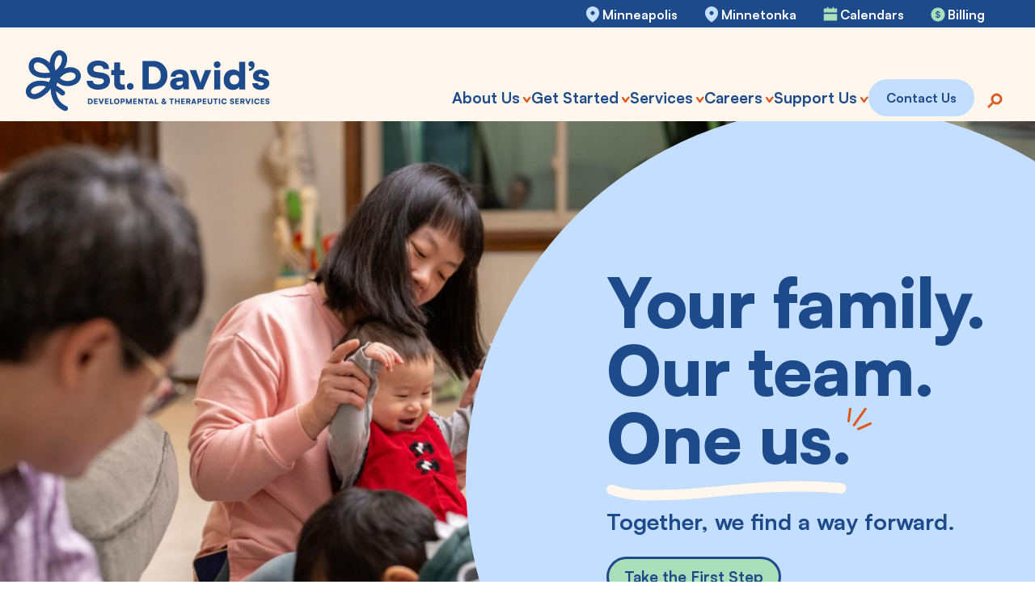

--- FILE ---
content_type: text/html; charset=UTF-8
request_url: https://www.stdavidsmn.org/?attachment_id=6971
body_size: 14758
content:
<!DOCTYPE html>
<html lang="en" dir="ltr" prefix="og: https://ogp.me/ns#">
  <head>
    <meta charset="utf-8" />
<link rel="canonical" href="https://www.stdavidsmn.org/" />
<link rel="shortlink" href="https://www.stdavidsmn.org/" />
<meta property="og:image" content="https://www.stdavidsmn.org/themes/custom/stdavids_theme/stdavids-open-graph-img.png" />
<meta name="twitter:card" content="summary_large_image" />
<meta name="twitter:image" content="https://www.stdavidsmn.org/themes/custom/stdavids_theme/stdavids-open-graph-img.png" />
<meta name="Generator" content="Drupal 11 (https://www.drupal.org)" />
<meta name="MobileOptimized" content="width" />
<meta name="HandheldFriendly" content="true" />
<meta name="viewport" content="width=device-width, initial-scale=1, shrink-to-fit=no" />
<meta http-equiv="x-ua-compatible" content="ie=edge" />
<link rel="icon" href="/themes/custom/stdavids_theme/favicon.ico" type="image/vnd.microsoft.icon" />

    <title>Home | St. David&#039;s</title>
    <link rel="stylesheet" media="all" href="/sites/default/files/css/css_uCPH4wL5qV82P3NBB7P9Q_2PqYuZ5jXgwPpbiATaZSM.css?delta=0&amp;language=en&amp;theme=stdavids_theme&amp;include=[base64]" />
<link rel="stylesheet" media="all" href="/sites/default/files/css/css_qCzSQryXaRLd2nW7pbUST9DMLtwZhXIq3mhOYKDdVIU.css?delta=1&amp;language=en&amp;theme=stdavids_theme&amp;include=[base64]" />

    <script type="application/json" data-drupal-selector="drupal-settings-json">{"path":{"baseUrl":"\/","pathPrefix":"","currentPath":"node\/1","currentPathIsAdmin":false,"isFront":true,"currentLanguage":"en","currentQuery":{"attachment_id":"6971"}},"pluralDelimiter":"\u0003","suppressDeprecationErrors":true,"gtag":{"tagId":"","consentMode":false,"otherIds":[],"events":[],"additionalConfigInfo":[]},"ajaxPageState":{"libraries":"[base64]","theme":"stdavids_theme","theme_token":null},"ajaxTrustedUrl":{"\/search":true},"gtm":{"tagId":null,"settings":{"data_layer":"dataLayer","include_classes":false,"allowlist_classes":"","blocklist_classes":"","include_environment":false,"environment_id":"","environment_token":""},"tagIds":["GTM-T6WZ2ZV"]},"responsive_menu":{"position":"left","theme":"theme-light","pagedim":"pagedim","modifyViewport":true,"use_bootstrap":false,"breakpoint":"all","drag":false,"custom":{"config":{"classNames":{"selected":"unset-active-trail"}}}},"data":{"extlink":{"extTarget":true,"extTargetAppendNewWindowLabel":"(opens in a new window)","extTargetNoOverride":false,"extNofollow":false,"extTitleNoOverride":false,"extNoreferrer":true,"extFollowNoOverride":false,"extClass":"0","extLabel":"(link is external)","extImgClass":false,"extSubdomains":true,"extExclude":"","extInclude":"","extCssExclude":"","extCssInclude":"","extCssExplicit":"","extAlert":false,"extAlertText":"This link will take you to an external web site. We are not responsible for their content.","extHideIcons":false,"mailtoClass":"0","telClass":"0","mailtoLabel":"(link sends email)","telLabel":"(link is a phone number)","extUseFontAwesome":false,"extIconPlacement":"append","extPreventOrphan":true,"extFaLinkClasses":"fa fa-external-link","extFaMailtoClasses":"fa fa-envelope-o","extAdditionalLinkClasses":"","extAdditionalMailtoClasses":"","extAdditionalTelClasses":"","extFaTelClasses":"fa fa-phone","whitelistedDomains":[],"extExcludeNoreferrer":""}},"field_group":{"link":{"mode":"default","context":"view","settings":{"classes":"","show_empty_fields":false,"id":"","label_as_html":false,"target":"field_link","custom_uri":"","target_attribute":"default"}}},"TBMegaMenu":{"TBElementsCounter":{"column":null},"theme":"stdavids_theme","tbm-main":{"arrows":"0"}},"user":{"uid":0,"permissionsHash":"031cf1e7e95e7b91749197fae22aa5b95119731196b7dade5d2dcfebfeb2e978"}}</script>
<script src="/sites/default/files/js/js_ZK6WS-OpDVBOpDkusSDpJGmWCHHanhmJbmswtsRpA-0.js?scope=header&amp;delta=0&amp;language=en&amp;theme=stdavids_theme&amp;include=eJxljVEOwyAMQy_EypFQoGnGFggiadfu9ENTf9b9WH62ZKcO7wOJfDqNw90416ef-9qApxMdiRBjMCBPQ648wQP237C4jtqkat4wFKyrv_CUpC6ZnNoMW5412B0LemKJwDe1Yxz_tU34WDKzOotjheC7HEHRbRlfGqKIqXVoPkkZd1hNP8BxWt0"></script>
<script src="https://script.crazyegg.com/pages/scripts/0103/1236.js" async></script>
<script src="/modules/contrib/google_tag/js/gtag.js?t72swl"></script>
<script src="/modules/contrib/google_tag/js/gtm.js?t72swl"></script>
<script src="/sites/default/files/js/js_4DYgDBr80X6s_eyUxpmf1D1SRx3de4VFiDMzbzrF9BU.js?scope=header&amp;delta=4&amp;language=en&amp;theme=stdavids_theme&amp;include=eJxljVEOwyAMQy_EypFQoGnGFggiadfu9ENTf9b9WH62ZKcO7wOJfDqNw90416ef-9qApxMdiRBjMCBPQ648wQP237C4jtqkat4wFKyrv_CUpC6ZnNoMW5412B0LemKJwDe1Yxz_tU34WDKzOotjheC7HEHRbRlfGqKIqXVoPkkZd1hNP8BxWt0"></script>

  </head>
  <body class="layout-no-sidebars page-node-1 path-frontpage node--type-homepage">
    <nav class="skip-link-nav" aria-label="Skip navigation links, go directly to the content.">
      <a href="#main-content" class="visually-hidden-focusable">
        Skip to main content
      </a>
    </nav>
    <noscript><iframe src="https://www.googletagmanager.com/ns.html?id=GTM-T6WZ2ZV"
                  height="0" width="0" style="display:none;visibility:hidden"></iframe></noscript>

      <div class="dialog-off-canvas-main-canvas" data-off-canvas-main-canvas>
    <div id="page-wrapper">
  <div id="page">
        <header id="header" class="header" role="banner" aria-label="Site header">
                          <section class="region region-header">
          <a href="/" title="Home" rel="home" class="navbar-brand">
              <img src="/themes/custom/stdavids_theme/logo.svg" alt="Home" class="img-fluid align-top logo-desktop"/>
            <img src="/themes/custom/stdavids_theme/logo-mobile.svg" alt="Home" class="img-fluid align-top logo-mobile"/>
      
    </a>
    <div id="block-stdavids-theme-mainnavigation" class="block block-tb-megamenu block-tb-megamenu-menu-blockmain">
  
    
      <div class="content">
      <nav  class="tbm tbm-main tbm-no-arrows" id="tbm-main" data-breakpoint="0" aria-label="main navigation">
      <button class="tbm-button" type="button">
      <span class="tbm-button-container">
        <span>Menu</span>
        <span></span>
        <span></span>
        <span></span>
      </span>
    </button>
    <div class="tbm-collapse ">
    <ul  class="tbm-nav level-0 items-6" role="list" >
        <li  class="tbm-item level-1 tbm-item--has-dropdown" aria-level="1" >
      <div class="tbm-link-container">
            <a href="/about/approach-values"  class="tbm-link level-1 tbm-toggle" aria-expanded="false">
                <span class="link-text">About Us</span>
          </a>
                <button class="tbm-submenu-toggle"><span class="visually-hidden">Toggle submenu</span></button>
          </div>
    <div  class="tbm-submenu tbm-item-child" role="list">
      <div  class="tbm-row">
      <div  class="tbm-column span12">
  <div class="tbm-column-inner">
               <ul  class="tbm-subnav level-1 items-8" role="list">
        <li  class="tbm-item level-2" aria-level="2" >
      <div class="tbm-link-container">
            <a href="/about/approach-values"  class="tbm-link level-2">
                <span class="link-text">Approach &amp; Values</span>
          </a>
            </div>
    
</li>

        <li  class="tbm-item level-2" aria-level="2" >
      <div class="tbm-link-container">
            <a href="/about/leadership"  class="tbm-link level-2">
                <span class="link-text">Leadership</span>
          </a>
            </div>
    
</li>

        <li  class="tbm-item level-2" aria-level="2" >
      <div class="tbm-link-container">
            <a href="/about/locations"  class="tbm-link level-2">
                <span class="link-text">Locations</span>
          </a>
            </div>
    
</li>

        <li  class="tbm-item level-2" aria-level="2" >
      <div class="tbm-link-container">
            <a href="/about/news-events"  class="tbm-link level-2">
                <span class="link-text">News &amp; Events</span>
          </a>
            </div>
    
</li>

        <li  class="tbm-item level-2" aria-level="2" >
      <div class="tbm-link-container">
            <a href="/resources/blog"  class="tbm-link level-2">
                <span class="link-text">Blog</span>
          </a>
            </div>
    
</li>

        <li  class="tbm-item level-2" aria-level="2" >
      <div class="tbm-link-container">
            <a href="/resources/family-stories"  class="tbm-link level-2">
                <span class="link-text">Family Stories</span>
          </a>
            </div>
    
</li>

        <li  class="tbm-item level-2" aria-level="2" >
      <div class="tbm-link-container">
            <a href="/about/annual-reports"  class="tbm-link level-2">
                <span class="link-text">Annual Reports</span>
          </a>
            </div>
    
</li>

  </ul>

      </div>
</div>

  </div>

  </div>

</li>

        <li  class="tbm-item level-1 tbm-item--has-dropdown" aria-level="1" >
      <div class="tbm-link-container">
            <a href="/start/get-help"  class="tbm-link level-1 tbm-toggle" aria-expanded="false">
                <span class="link-text">Get Started</span>
          </a>
                <button class="tbm-submenu-toggle"><span class="visually-hidden">Toggle submenu</span></button>
          </div>
    <div  class="tbm-submenu tbm-item-child" role="list">
      <div  class="tbm-row">
      <div  class="tbm-column span12">
  <div class="tbm-column-inner">
               <ul  class="tbm-subnav level-1 items-4" role="list">
        <li  class="tbm-item level-2" aria-level="2" >
      <div class="tbm-link-container">
            <a href="/start/get-help"  class="tbm-link level-2">
                <span class="link-text">Take the First Step</span>
          </a>
            </div>
    
</li>

        <li  class="tbm-item level-2" aria-level="2" >
      <div class="tbm-link-container">
            <a href="/start/assessments"  class="tbm-link level-2">
                <span class="link-text">Assessments</span>
          </a>
            </div>
    
</li>

        <li  class="tbm-item level-2" aria-level="2" >
      <div class="tbm-link-container">
            <a href="/start/billing-insurance"  class="tbm-link level-2">
                <span class="link-text">Billing &amp; Insurance</span>
          </a>
            </div>
    
</li>

        <li  class="tbm-item level-2" aria-level="2" >
      <div class="tbm-link-container">
            <a href="/start/refer-family"  class="tbm-link level-2">
                <span class="link-text">Providers: Refer a Family</span>
          </a>
            </div>
    
</li>

  </ul>

      </div>
</div>

  </div>

  </div>

</li>

        <li  class="tbm-item level-1 full-width-dropdown tbm-item--has-dropdown" aria-level="1" >
      <div class="tbm-link-container">
            <a href="/services"  class="tbm-link level-1 tbm-toggle" aria-expanded="false">
                <span class="link-text">Services</span>
          </a>
                <button class="tbm-submenu-toggle"><span class="visually-hidden">Toggle submenu</span></button>
          </div>
    <div  class="tbm-submenu tbm-item-child" role="list">
      <div  class="tbm-row">
      <div  class="tbm-column span12">
  <div class="tbm-column-inner">
                 <div  class="tbm-block">
    <div class="block-inner">
      <div id="block-block-content2908583a-a081-45a7-89f4-622518fcc650" class="block-content-services_menu_feature block block-block-content block-block-content2908583a-a081-45a7-89f4-622518fcc650">
  
    
      <div class="content">
      <div class="block-content block-content--type-services-menu-feature block-content--view-mode-full ds-1col clearfix">

  

  
            <div class="field field--name-field-title field--type-string field--label-hidden field__item">What services do I need?</div>
      
            <div class="field field--name-field-text field--type-string-long field--label-hidden field__item">Are you unsure what services would be best for you and your family? No worries, we can help! Let’s start with a conversation</div>
      
      <div class="field field--name-field-buttons field--type-link field--label-hidden field__items">
              <div class="field__item"><a href="/contact-us">Contact Us</a></div>
              <div class="field__item"><a href="/services">All Services</a></div>
          </div>
  
            <div class="field field--name-field-icon field--type-entity-reference field--label-hidden field__item"><div>
  
            <div class="field field--name-field-media-image field--type-image field--label-hidden field__item">  <img loading="lazy" src="/sites/default/files/icons/illo-phone.svg" alt="Hand holding a mobile phone" />

</div>
      
</div>
</div>
      

</div>


    </div>
  </div>

    </div>
  </div>

      </div>
</div>

  </div>

      <div  class="tbm-row">
      <div  class="tbm-column span12">
  <div class="tbm-column-inner">
               <ul  class="tbm-subnav level-1 items-6" role="list">
        <li  class="tbm-item level-2" aria-level="2" >
      <div class="tbm-link-container">
            <a href="/services/autism"  class="tbm-link level-2">
                <span class="link-text">Autism Treatment</span>
                                  <span class="tbm-caption">Supporting children with autism through culturally-responsive play, therapy, and connection. </span>
                  </a>
            </div>
    
</li>

        <li  class="tbm-item level-2" aria-level="2" >
      <div class="tbm-link-container">
            <a href="/services/childrens-mental-health"  class="tbm-link level-2">
                <span class="link-text">Children&#039;s Mental Health</span>
                                  <span class="tbm-caption">Center and school-based mental health services for children, teens, youth and families.</span>
                  </a>
            </div>
    
</li>

        <li  class="tbm-item level-2" aria-level="2" >
      <div class="tbm-link-container">
            <a href="/services/early-childhood-education"  class="tbm-link level-2">
                <span class="link-text">Early Childhood Education</span>
                                  <span class="tbm-caption">Inclusive, nature-filled preschool and toddler care, where children of all abilities learn together.</span>
                  </a>
            </div>
    
</li>

        <li  class="tbm-item level-2" aria-level="2" >
      <div class="tbm-link-container">
            <a href="/services/pediatric-therapy"  class="tbm-link level-2">
                <span class="link-text">Pediatric Therapy</span>
                                  <span class="tbm-caption">Speech, occupational, and feeding therapies, all tailored to your child’s needs.</span>
                  </a>
            </div>
    
</li>

        <li  class="tbm-item level-2" aria-level="2" >
      <div class="tbm-link-container">
            <a href="/services/disability-services"  class="tbm-link level-2">
                <span class="link-text">Disability Services</span>
                                  <span class="tbm-caption">Fostering independence, connection, and joy for youth and adults with enduring needs.</span>
                  </a>
            </div>
    
</li>

        <li  class="tbm-item level-2" aria-level="2" >
      <div class="tbm-link-container">
            <a href="/services/home-visiting"  class="tbm-link level-2">
                <span class="link-text">Home Visiting</span>
                                  <span class="tbm-caption">Personalized support for your parenting journey—right at home.</span>
                  </a>
            </div>
    
</li>

  </ul>

      </div>
</div>

  </div>

  </div>

</li>

        <li  class="tbm-item level-1 tbm-item--has-dropdown" aria-level="1" >
      <div class="tbm-link-container">
            <a href="/about/careers"  class="tbm-link level-1 tbm-toggle" aria-expanded="false">
                <span class="link-text">Careers</span>
          </a>
                <button class="tbm-submenu-toggle"><span class="visually-hidden">Toggle submenu</span></button>
          </div>
    <div  class="tbm-submenu tbm-item-child" role="list">
      <div  class="tbm-row">
      <div  class="tbm-column span12">
  <div class="tbm-column-inner">
               <ul  class="tbm-subnav level-1 items-2" role="list">
        <li  class="tbm-item level-2" aria-level="2" >
      <div class="tbm-link-container">
            <a href="/about/careers"  class="tbm-link level-2">
                <span class="link-text">Work With Us</span>
          </a>
            </div>
    
</li>

        <li  class="tbm-item level-2" aria-level="2" >
      <div class="tbm-link-container">
            <a href="/internships"  class="tbm-link level-2">
                <span class="link-text">Internships</span>
          </a>
            </div>
    
</li>

  </ul>

      </div>
</div>

  </div>

  </div>

</li>

        <li  class="tbm-item level-1 tbm-item--has-dropdown" aria-level="1" >
      <div class="tbm-link-container">
            <a href="/support/donate"  class="tbm-link level-1 tbm-toggle" aria-expanded="false">
                <span class="link-text">Support Us</span>
          </a>
                <button class="tbm-submenu-toggle"><span class="visually-hidden">Toggle submenu</span></button>
          </div>
    <div  class="tbm-submenu tbm-item-child" role="list">
      <div  class="tbm-row">
      <div  class="tbm-column span12">
  <div class="tbm-column-inner">
               <ul  class="tbm-subnav level-1 items-3" role="list">
        <li  class="tbm-item level-2" aria-level="2" >
      <div class="tbm-link-container">
            <a href="/support/donate"  class="tbm-link level-2">
                <span class="link-text">Donate</span>
          </a>
            </div>
    
</li>

        <li  class="tbm-item level-2" aria-level="2" >
      <div class="tbm-link-container">
            <a href="/support/volunteer"  class="tbm-link level-2">
                <span class="link-text">Volunteer</span>
          </a>
            </div>
    
</li>

        <li  class="tbm-item level-2" aria-level="2" >
      <div class="tbm-link-container">
            <a href="/support/advocate"  class="tbm-link level-2">
                <span class="link-text">Advocate</span>
          </a>
            </div>
    
</li>

  </ul>

      </div>
</div>

  </div>

  </div>

</li>

        <li  class="tbm-item level-1" aria-level="1" >
      <div class="tbm-link-container">
            <a href="/contact-us"  class="tbm-link level-1">
                <span class="link-text">Contact Us</span>
          </a>
            </div>
    
</li>

  </ul>

      </div>
  </nav>

<script>
if (window.matchMedia("(max-width: 0px)").matches) {
  document.getElementById("tbm-main").classList.add('tbm--mobile');
}


</script>

    </div>
  </div>
<div id="block-stdavids-theme-stdavidssearchblock" class="block block-stdavids block-stdavids-search-block">
  
    
      <div class="content">
      <div>
  <button  data-bs-target="#overlay-search" data-bs-toggle="modal" aria-label="Search" type="button"><svg width="24" height="24" viewBox="0 0 24 24" fill="none" xmlns="http://www.w3.org/2000/svg">
  <path d="M8.5 14H9.29L9.57 13.73C8.59 12.59 8 11.11 8 9.5C8 5.91 10.91 3 14.5 3C18.09 3 21 5.91 21 9.5C21 13.09 18.09 16 14.5 16C12.89 16 11.41 15.41 10.27 14.43L10 14.71V15.5L5 20.49L3.51 19L8.5 14ZM14.5 14C16.99 14 19 11.99 19 9.5C19 7.01 16.99 5 14.5 5C12.01 5 10 7.01 10 9.5C10 11.99 12.01 14 14.5 14Z" fill="#DC5A1E" stroke="#DC5A1E" stroke-linejoin="bevel"/>
</svg>
  </button>
  <div  aria-hidden="hidden" aria-labelledby="overlay-title-search" class="modal fade search" id="overlay-search" tabindex="-1">
    <div class="modal-dialog" role="document">
      <div class="modal-header">
        <h2  class="modal-title sr-only" id="overlay-title-search">Search</h2>
        <button type="button" class="close" data-bs-dismiss="modal" aria-label="Close">
          <span>Close</span>
        </button>
      </div>
      <div class="modal-content">
        
<form class="stdavids-search-form" data-drupal-selector="stdavids-search-form" action="/search" method="get" id="stdavids-search-form" accept-charset="UTF-8">
  




        
  <div class="js-form-item js-form-type-search form-type-search js-form-item-keys form-item-keys form-no-label mb-3">
          <label for="edit-keys" class="visually-hidden">Search</label>
                    <input title="Search by keyword" placeholder="Search by keyword" data-drupal-selector="edit-keys" type="search" id="edit-keys" name="keys" value="" size="15" maxlength="128" class="form-search form-control" />

                      </div>
<div data-drupal-selector="edit-actions" class="form-actions js-form-wrapper form-wrapper mb-3" id="edit-actions"><input data-drupal-selector="edit-submit" type="submit" id="edit-submit" value="Search" class="button js-form-submit form-submit btn btn-primary form-control" placeholder="" />
</div>

</form>

      </div>
    </div>
  </div>
</div>
    </div>
  </div>
<div id="block-stdavids-theme-responsivemenumobileicon" class="responsive-menu-toggle-wrapper responsive-menu-toggle block block-responsive-menu block-responsive-menu-toggle">
  
    
      <div class="content">
      <a id="toggle-icon" class="toggle responsive-menu-toggle-icon" title="Menu" href="#off-canvas">
  <span class="icon"></span><span class="label">Menu</span>
</a>
    </div>
  </div>

  </section>

                            <section class="row region region-header-secondary">
    <nav role="navigation" aria-labelledby="block-stdavids-theme-secondarymenu-menu" id="block-stdavids-theme-secondarymenu" class="block block-menu navigation menu--secondary">
            
  <h2 class="visually-hidden" id="block-stdavids-theme-secondarymenu-menu">Secondary menu</h2>
  

        
                  <ul class="clearfix nav" data-component-id="bootstrap_barrio:menu">
                    <li class="nav-item">
                <a href="/about/locations/minneapolis" class="nav-link nav-link--about-locations-minneapolis" data-drupal-link-system-path="node/64">Minneapolis</a>
              </li>
                <li class="nav-item">
                <a href="/about/locations/minnetonka" class="nav-link nav-link--about-locations-minnetonka" data-drupal-link-system-path="node/65">Minnetonka</a>
              </li>
                <li class="nav-item">
                <a href="/calendars" class="nav-link nav-link--calendars" data-drupal-link-system-path="node/66">Calendars</a>
              </li>
                <li class="nav-item">
                <a href="/start/billing-insurance" class="nav-link nav-link--start-billing-insurance" data-drupal-link-system-path="node/46">Billing</a>
              </li>
        </ul>
  



  </nav>

    <div id="google_translate_element_container">
      <div id="google_translate_element"></div>
    </div>
  </section>

                  </header>
    <div id="main-wrapper" class="layout-main-wrapper clearfix">
              <div id="main" class="container">
          <div class="row row-offcanvas row-offcanvas-left clearfix">
              <main class="main-content col order-last" id="content" role="main">
                <section class="section" id="main-content">
                    <div data-drupal-messages-fallback class="hidden"></div>
<div id="block-stdavids-theme-content" class="block block-system block-system-main-block">
  
    
      <div class="content">
      <div class="node node--type-homepage node--view-mode-full ds-1col clearfix">

  

  
            <div class="field field--name-field-banner field--type-entity-reference-revisions field--label-hidden field__item">
<div class="paragraph paragraph--type-homepage-banner paragraph--view-mode-default 1 ds-2col">
  

  <div class="group-left">
    
            <div class="field field--name-field-background-image field--type-entity-reference field--label-hidden field__item"><div>
  
            <div class="field field--name-field-media-image field--type-image field--label-hidden field__item">    <picture>
                  <source srcset="/sites/default/files/styles/homepage_banner_large/public/2025-06/woman-and-baby-holding-hands.jpg?h=17063cc7&amp;itok=ecCzmsI4 1x, /sites/default/files/styles/homepage_banner_2xlarge/public/2025-06/woman-and-baby-holding-hands.jpg?h=17063cc7&amp;itok=7wLU4H_r 2x" media="all and (min-width: 1400px)" type="image/jpeg" width="1440" height="720"/>
              <source srcset="/sites/default/files/styles/homepage_banner_large/public/2025-06/woman-and-baby-holding-hands.jpg?h=17063cc7&amp;itok=ecCzmsI4 1x, /sites/default/files/styles/homepage_banner_large/public/2025-06/woman-and-baby-holding-hands.jpg?h=17063cc7&amp;itok=ecCzmsI4 2x" media="all and (min-width: 1000px)" type="image/jpeg" width="1440" height="720"/>
              <source srcset="/sites/default/files/styles/homepage_banner_medium/public/2025-06/woman-and-baby-holding-hands.jpg?h=17063cc7&amp;itok=5gkgixpM 1x, /sites/default/files/styles/square_1150/public/2025-06/woman-and-baby-holding-hands.jpg?h=17063cc7&amp;itok=82oKKWfV 2x" media="all and (min-width: 600px)" type="image/jpeg" width="1000" height="720"/>
              <source srcset="/sites/default/files/styles/homepage_banner_small/public/2025-06/woman-and-baby-holding-hands.jpg?h=17063cc7&amp;itok=BYjpV7df 1x, /sites/default/files/styles/square_1150/public/2025-06/woman-and-baby-holding-hands.jpg?h=17063cc7&amp;itok=82oKKWfV 2x" media="all" type="image/jpeg" width="600" height="600"/>
                  <img loading="lazy" width="1440" height="720" src="/sites/default/files/styles/homepage_banner_large/public/2025-06/woman-and-baby-holding-hands.jpg?h=17063cc7&amp;itok=ecCzmsI4" alt="Woman and baby holding hands" />

  </picture>

</div>
      
</div>
</div>
      
  </div>

  <div class="group-right">
        
      <h1><p>Your family.<br />
Our team.<br />
One us.</p>
</h1>
      
  


            <div class="field field--name-field-text-plain field--type-string-long field--label-hidden field__item">Together, we find a way forward.</div>
      
            <div class="field field--name-field-button field--type-link field--label-hidden field__item"><a href="/start/get-help" hreflang="en">Take the First Step</a></div>
      
  </div>

</div>

</div>
      
<div  class="field field--name-field-components field--type-entity-reference-revisions field--label-hidden">

  <div class="paragraph paragraph--type-side-by-side-text paragraph--view-mode-default 80 margin-above-none bg-snow ds-1col clearfix">

  

      
      <h2>Walking beside you, through every step of your journey. </h2>
      
  


            <div class="clearfix text-formatted field field--name-field-text field--type-text-long field--label-hidden field__item"><h3>8,000 families</h3><p>Rooted in community. Growing with families.&nbsp;</p><hr><h3>3 centers, 30 partner sites</h3><p>Care that meets you where you are.&nbsp;</p><hr><h3>1 coordinated experience&nbsp;</h3><p>Comprehensive, whole-family support&nbsp;</p><p><a class="button" href="/services" data-entity-type="node" data-entity-uuid="af0aa68d-c07f-48ed-b638-5a8690369d81" data-entity-substitution="canonical" title="St. David's Services">Our Services</a></p></div>
      

</div>


  <div class="paragraph paragraph--type-text paragraph--view-mode-default 1582 margin-above-small bg-white ds-1col clearfix">

  

  
            <div class="clearfix text-formatted field field--name-field-text field--type-text-long field--label-hidden field__item"><h2><strong>St. David’s 37th annual Gala: Saturday March 7</strong></h2><div class="align-left">
  
            <div class="field field--name-field-media-image field--type-image field--label-hidden field__item">  <img loading="lazy" src="/sites/default/files/styles/scale_500/public/2025-12/LightTheWay_logo_target.png?itok=mDBQu7-B" width="500" height="387" alt="LightTheWay_logo_target" class="image-style-scale-500">


</div>
      
</div>
<h3>&nbsp;</h3><p><strong>Join us at our 2026 Gala to help&nbsp;continue to improve the lives of 8,000 children and families in the&nbsp;communities we serve.&nbsp;The evening is a celebration of our mission and&nbsp;life-changing services, with proceeds funding critically needed early&nbsp;intervention for young children and their families. We look forward to&nbsp;having you join us because every child deserves the chance to thrive.</strong></p><p>&nbsp;</p><h2><a href="/gala" data-entity-type="node" data-entity-uuid="ea422184-0146-479c-9037-64853d1de26c" data-entity-substitution="canonical" title="St. David's Light the Way Gala">Make a difference.</a><br><a href="https://www.stdavidsmn.org/gala#buy-tickets">Buy tickets today!</a></h2></div>
      

</div>


  <div class="paragraph paragraph--type-text-columns paragraph--view-mode-default 89 margin-above-small bg-snow ds-1col clearfix">

  

  <div class="decoration-wrapper">
        
      <h2>Our Approach</h2>
      
  


      <div class="field field--name-field-items field--type-entity-reference-revisions field--label-hidden field__items">
              <div class="field__item"><div class="paragraph paragraph--type-text-column paragraph--view-mode-default 86 ds-1col clearfix">

  

      
      <h3>Evidence-Based</h3>
      
  


            <div class="clearfix text-formatted field field--name-field-text field--type-text-long field--label-hidden field__item"><p>As a leader in evidence-based approaches, St. David's sets the standard of excellence for humanistic care that works. Our team brings decades of expertise and ongoing advanced training, across disciplines, ensuring families have access to nationally recognized, best-in-class services.</p>
</div>
      

</div>

</div>
              <div class="field__item"><div class="paragraph paragraph--type-text-column paragraph--view-mode-default 87 ds-1col clearfix">

  

      
      <h3>Rooted in Relationship </h3>
      
  


            <div class="clearfix text-formatted field field--name-field-text field--type-text-long field--label-hidden field__item"><p>We listen to understand and respect every path that leads to St. David's. We build trust and connection, not only with children, adults, and families, but also with schools, pediatricians, and county and state agencies to create authentic, comprehensive support with lasting impact.</p>
</div>
      

</div>

</div>
              <div class="field__item"><div class="paragraph paragraph--type-text-column paragraph--view-mode-default 88 ds-1col clearfix">

  

      
      <h3>Interdisciplinary</h3>
      
  


            <div class="clearfix text-formatted field field--name-field-text field--type-text-long field--label-hidden field__item"><p>Our teams collaborate—speech and occupational therapy, mental health, autism treatment, and more—to provide integrated whole-child, whole-person, whole-family treatment.</p>
</div>
      

</div>

</div>
          </div>
  
  </div>


</div>


  
<div class="paragraph paragraph--type-half-image paragraph--view-mode-default 96 margin-above-medium image-alignment-left bg-white ds-2col">
  

  <div class="group-left">
    
            <div class="field field--name-field-image field--type-entity-reference field--label-hidden field__item"><div>
  
            <div class="field field--name-field-media-image field--type-image field--label-hidden field__item">    <picture>
                  <source srcset="/sites/default/files/styles/half_image/public/2025-08/Therapeutic%20Classroom%20with%20kids.jpg?h=0b5b3840&amp;itok=PRfUbzBg 1x, /sites/default/files/styles/half_image_2x/public/2025-08/Therapeutic%20Classroom%20with%20kids.jpg?h=0b5b3840&amp;itok=GXCZukwo 2x" media="all" type="image/jpeg" width="450" height="450"/>
                  <img loading="lazy" width="450" height="450" src="/sites/default/files/styles/half_image/public/2025-08/Therapeutic%20Classroom%20with%20kids.jpg?h=0b5b3840&amp;itok=PRfUbzBg" alt="A teacher sits on the floor and interacts with three children, in a classroom." />

  </picture>

</div>
      
</div>
</div>
      
  </div>

  <div class="group-right">
        
      <h2>Early Intervention Works. </h2>
      
  


            <div class="clearfix text-formatted field field--name-field-text field--type-text-long field--label-hidden field__item"><p>Research shows that when developmental, emotional, or behavioral challenges emerge for a child, intervening in the first years of life catalyzes trajectory-changing outcomes. That's why our pediatric services emphasize children from birth to age 8, and their families. Our 60 years of experience prove that children, families, communities, and all of Minnesota benefit when children are set on the path to success at this developmentally pivotal stage.&nbsp;</p>
</div>
      
  </div>

</div>


  
<div class="paragraph paragraph--type-half-image paragraph--view-mode-default 97 margin-above-medium image-alignment-right bg-white ds-2col">
  

  <div class="group-left">
    
            <div class="field field--name-field-image field--type-entity-reference field--label-hidden field__item"><div>
  
            <div class="field field--name-field-media-image field--type-image field--label-hidden field__item">    <picture>
                  <source srcset="/sites/default/files/styles/half_image/public/2025-08/Blue%20Modern%20Profesional%20Business%20One%20Page%20Flyer.png?h=c119426b&amp;itok=5DDG3CsV 1x, /sites/default/files/styles/half_image_2x/public/2025-08/Blue%20Modern%20Profesional%20Business%20One%20Page%20Flyer.png?h=c119426b&amp;itok=7ZNkRnft 2x" media="all" type="image/png" width="450" height="450"/>
                  <img loading="lazy" width="450" height="450" src="/sites/default/files/styles/half_image/public/2025-08/Blue%20Modern%20Profesional%20Business%20One%20Page%20Flyer.png?h=c119426b&amp;itok=5DDG3CsV" alt="A smiling dark-skinned boy with glasses, wearing headphones, banging on a drum." />

  </picture>

</div>
      
</div>
</div>
      
  </div>

  <div class="group-right">
        
      <h2>Lighting the way to Lifelong Independence. </h2>
      
  


            <div class="clearfix text-formatted field field--name-field-text field--type-text-long field--label-hidden field__item"><p>At the heart of St. David's is the belief that our communities do best when everyone is given the tools they need to reach their full potential. This is especially true in our decades of work with youth and adults with enduring needs. Our teams nurture independence and empower individuals through in-home services and therapeutic recreation to live with dignity, community, and fun.&nbsp;</p>
<p><a class="button" href="/about/approach-values" data-entity-type="node" data-entity-uuid="adfb8c9e-90ed-4672-a3f6-5b2e23f1d79f" data-entity-substitution="canonical" title="Approach &amp; Values">Our Approach</a></p>
</div>
      
  </div>

</div>


  <div class="paragraph paragraph--type-testimonials paragraph--view-mode-default 114 margin-above-medium bg-sky ds-1col clearfix">

  

      
      <h2>Lifechanging Outcomes</h2>
      
  


      <div class="field field--name-field-testimonials field--type-entity-reference-revisions field--label-hidden field__items">
              <div class="field__item"><div class="views-element-container"><div class="view view-testimonials-carousel view-id-testimonials_carousel view-display-id-default js-view-dom-id-b09ee2358abbc59250fddbdd0b0a4e4d46d14b04590ae2b303f710cfc24eb181">
  
    
      
      <div class="view-content row">
      
<div id="views-bootstrap-testimonials-carousel-default" class="carousel slide"  data-bs-pause="hover"
     data-wrap="1">

    
    <div class="carousel-inner">
                                <div  class="carousel-item active">
          <div class="row">
                  <div class="col-md-12 position-relative">
                  
<div class="paragraph paragraph--type-testimonial paragraph--view-mode-default 113 ds-2col">
  

  <div class="group-left">
    
  </div>

  <div class="group-right">
    
            <div class="clearfix text-formatted field field--name-field-text field--type-text-long field--label-hidden field__item"><p>V was non-speaking when she started at St. David’s just over a year ago. Within several weeks of starting therapy at St. David’s, she started speaking. Every day she has new words and phrases.</p></div>
      
            <div class="field field--name-field-attribution field--type-string field--label-hidden field__item">Parent</div>
      
  </div>

</div>


              </div>
                      </div>
        </div>
                                      <div  class="carousel-item">
          <div class="row">
                  <div class="col-md-12 position-relative">
                  
<div class="paragraph paragraph--type-testimonial paragraph--view-mode-default 1214 ds-2col">
  

  <div class="group-left">
    
  </div>

  <div class="group-right">
    
            <div class="clearfix text-formatted field field--name-field-text field--type-text-long field--label-hidden field__item"><p>In therapy, she’s learning to self-regulate, advocate for herself, and interact with peers.  She is always so excited to get to St. David’s and see her therapists!</p></div>
      
            <div class="field field--name-field-attribution field--type-string field--label-hidden field__item">Parent</div>
      
  </div>

</div>


              </div>
                      </div>
        </div>
                                      <div  class="carousel-item">
          <div class="row">
                  <div class="col-md-12 position-relative">
                  
<div class="paragraph paragraph--type-testimonial paragraph--view-mode-default 1215 ds-2col">
  

  <div class="group-left">
    
  </div>

  <div class="group-right">
    
            <div class="clearfix text-formatted field field--name-field-text field--type-text-long field--label-hidden field__item"><p>Everyone that we’ve worked with at St. David’s is full of love, focuses on V’s special interests, and is full of positivity. Their whole child and whole family focus sets St. David’s apart!</p></div>
      
            <div class="field field--name-field-attribution field--type-string field--label-hidden field__item">Parent</div>
      
  </div>

</div>


              </div>
                      </div>
        </div>
            </div>
        <a class="carousel-control-prev" href="#views-bootstrap-testimonials-carousel-default" role="button" data-bs-slide="prev">
      <span class="carousel-control-prev-icon" aria-hidden="true"></span>
      <span class="visually-hidden">Previous</span>
    </a>
    <a class="carousel-control-next" href="#views-bootstrap-testimonials-carousel-default" role="button" data-bs-slide="next">
      <span class="carousel-control-next-icon" aria-hidden="true"></span>
      <span class="visually-hidden">Next</span>
    </a>
  </div>

    </div>
  
          </div>
</div>
</div>
          </div>
  

</div>


  <div class="paragraph paragraph--type-metrics paragraph--view-mode-default 117 margin-above-none bg-sky ds-1col clearfix">

  

  
      <div class="field field--name-field-metrics-items field--type-entity-reference-revisions field--label-hidden field__items">
              <div class="field__item"><div class="paragraph paragraph--type-metric paragraph--view-mode-default 115 ds-1col clearfix">

  

  
            <div class="field field--name-field-number field--type-string field--label-hidden field__item">90<span>%</span></div>
          
      <h3>of children feel better</h3>
      
  


            <div class="field field--name-field-text-plain field--type-string-long field--label-hidden field__item">90% of St. David’s clients report that as a result of services their child/the client is doing or feeling better.</div>
      

</div>

</div>
              <div class="field__item"><div class="paragraph paragraph--type-metric paragraph--view-mode-default 1216 ds-1col clearfix">

  

  
            <div class="field field--name-field-number field--type-string field--label-hidden field__item">92<span>% </span></div>
          
      <h3>of parents in disability services report positive outcomes </h3>
      
  



</div>

</div>
          </div>
  

</div>



</div>

            <div class="field field--name-field-call-to-action field--type-entity-reference-revisions field--label-hidden field__item">
<div class="paragraph paragraph--type-call-to-action-large paragraph--view-mode-default 52 margin-above-none ds-2col">
  

  <div class="group-left">
    
            <div class="field field--name-field-background-image field--type-entity-reference field--label-hidden field__item"><div>
  
            <div class="field field--name-field-media-image field--type-image field--label-hidden field__item">    <picture>
                  <source srcset="/sites/default/files/styles/homepage_banner_large/public/2025-07/man-and-baby-laughing_expanded.jpg?h=fbc2904e&amp;itok=92ZKFcJO 1x, /sites/default/files/styles/homepage_banner_2xlarge/public/2025-07/man-and-baby-laughing_expanded.jpg?h=fbc2904e&amp;itok=UVMw0sV8 2x" media="all and (min-width: 1400px)" type="image/jpeg" width="1440" height="720"/>
              <source srcset="/sites/default/files/styles/homepage_banner_large/public/2025-07/man-and-baby-laughing_expanded.jpg?h=fbc2904e&amp;itok=92ZKFcJO 1x, /sites/default/files/styles/homepage_banner_large/public/2025-07/man-and-baby-laughing_expanded.jpg?h=fbc2904e&amp;itok=92ZKFcJO 2x" media="all and (min-width: 1000px)" type="image/jpeg" width="1440" height="720"/>
              <source srcset="/sites/default/files/styles/homepage_banner_medium/public/2025-07/man-and-baby-laughing_expanded.jpg?h=fbc2904e&amp;itok=MQUxUQ4V 1x, /sites/default/files/styles/square_1150/public/2025-07/man-and-baby-laughing_expanded.jpg?h=fbc2904e&amp;itok=2TiZkRzc 2x" media="all and (min-width: 600px)" type="image/jpeg" width="1000" height="720"/>
              <source srcset="/sites/default/files/styles/homepage_banner_small/public/2025-07/man-and-baby-laughing_expanded.jpg?h=fbc2904e&amp;itok=z6lUTOvi 1x, /sites/default/files/styles/square_1150/public/2025-07/man-and-baby-laughing_expanded.jpg?h=fbc2904e&amp;itok=2TiZkRzc 2x" media="all" type="image/jpeg" width="600" height="600"/>
                  <img loading="lazy" width="1440" height="720" src="/sites/default/files/styles/homepage_banner_large/public/2025-07/man-and-baby-laughing_expanded.jpg?h=fbc2904e&amp;itok=92ZKFcJO" alt="Man and baby laughing" />

  </picture>

</div>
      
</div>
</div>
      
  </div>

  <div class="group-right">
        
      <h2>Take the first step today.</h2>
      
  


            <div class="field field--name-field-button field--type-link field--label-hidden field__item"><a href="/start/get-help" hreflang="en">Connect with Us</a></div>
      
  </div>

</div>

</div>
      

</div>


    </div>
  </div>


                </section>
              </main>
          </div>
        </div>
          </div>
    <footer class="site-footer">
              <div class="container">
                        <section class="row region region-footer">
    <div id="block-stdavids-theme-sitefooter" class="block-content-footer block block-block-content block-block-contentc386cce1-43ce-408c-ae12-9891b1bbfdd8">
  
    
      <div class="content">
      <div class="block-content block-content--type-footer block-content--view-mode-full ds-3col-equal clearfix">

  

  <div class="group-left">
    
            <div class="field field--name-field-logo field--type-entity-reference field--label-hidden field__item"><div>
  
            <div class="field field--name-field-media-image field--type-image field--label-hidden field__item">  <img loading="lazy" width="186" height="201" src="/sites/default/files/2025-06/Badge%20%281%29.svg" alt="Connecting paths, nurture growth" />

</div>
      
</div>
</div>
      
            <div class="clearfix text-formatted field field--name-field-contact-information field--type-text-long field--label-hidden field__item"><p><strong>St. David’s Developmental and Therapeutic Services</strong><br><a href="tel:9529390396">952.939.0396</a></p></div>
      
  </div>

  <div class="group-middle">
    
  <div class="field field--name-field-locations field--type-entity-reference-revisions field--label-above">
    <div class="field__label">Our Locations</div>
          <div class='field__items'>
              <div class="field__item"><div class="paragraph paragraph--type-footer-locations paragraph--view-mode-default 205 ds-1col clearfix">

  

  <a href="/about/locations/minneapolis#nicollet-center" class="field-group-link">
            <div class="field field--name-field-image field--type-entity-reference field--label-hidden field__item"><div>
  
            <div class="field field--name-field-media-image field--type-image field--label-hidden field__item">  <img loading="lazy" src="/sites/default/files/styles/footer_location/public/2025-06/nicollet.jpg?h=680aa6db&amp;itok=72FERye4" width="180" height="100" alt="Minneapolis Nicollet Ave building" class="image-style-footer-location" />


</div>
      
</div>
</div>
      
            <div class="field field--name-field-title-plain field--type-string field--label-hidden field__item">Nicollet Center</div>
      
            <div class="clearfix text-formatted field field--name-field-text field--type-text-long field--label-hidden field__item"><p>1130 Nicollet Mall<br />
Minneapolis, MN 55403</p>
</div>
      </a>

</div>

</div>
          <div class="field__item"><div class="paragraph paragraph--type-footer-locations paragraph--view-mode-default 206 ds-1col clearfix">

  

  <a href="/about/locations/minneapolis#harman-center" class="field-group-link">
            <div class="field field--name-field-image field--type-entity-reference field--label-hidden field__item"><div>
  
            <div class="field field--name-field-media-image field--type-image field--label-hidden field__item">  <img loading="lazy" src="/sites/default/files/styles/footer_location/public/2025-06/harman.jpg?h=680aa6db&amp;itok=wCqEJUNy" width="180" height="100" alt="Minneapolis Harman Center building" class="image-style-footer-location" />


</div>
      
</div>
</div>
      
            <div class="field field--name-field-title-plain field--type-string field--label-hidden field__item">Harman Center</div>
      
            <div class="clearfix text-formatted field field--name-field-text field--type-text-long field--label-hidden field__item"><p>1200 Marquette Ave S.<br />
Minneapolis, MN 55403</p>
</div>
      </a>

</div>

</div>
          <div class="field__item"><div class="paragraph paragraph--type-footer-locations paragraph--view-mode-default 207 ds-1col clearfix">

  

  <a href="/about/locations/minnetonka" class="field-group-link">
            <div class="field field--name-field-image field--type-entity-reference field--label-hidden field__item"><div>
  
            <div class="field field--name-field-media-image field--type-image field--label-hidden field__item">  <img loading="lazy" src="/sites/default/files/styles/footer_location/public/2025-06/minnetonka.jpg?h=680aa6db&amp;itok=xIpYlsvG" width="180" height="100" alt="Minnetonka building" class="image-style-footer-location" />


</div>
      
</div>
</div>
      
            <div class="field field--name-field-title-plain field--type-string field--label-hidden field__item">Minnetonka Center</div>
      
            <div class="clearfix text-formatted field field--name-field-text field--type-text-long field--label-hidden field__item"><p>3395 Plymouth Road<br />
Minnetonka, MN 55305</p>
</div>
      </a>

</div>

</div>
              </div>
      </div>

  </div>

  <div class="group-right">
            <h2  class="field__label">Connect</h2>
  
            <a href="https://lp.constantcontactpages.com/sl/UQDa3Tx">Newsletter Signup</a>
      
  


      <div class="field field--name-field-social-links field--type-entity-reference field--label-hidden field__items">
              <div class="field__item"><div>
  
            <div class="field field--name-field-media-image field--type-image field--label-hidden field__item">  <a href="https://www.facebook.com/stdavidsmn"><img loading="lazy" src="/sites/default/files/2025-07/facebook_0.svg" alt="Facebook Icon"></a>

</div>
      
</div>
</div>
              <div class="field__item"><div>
  
            <div class="field field--name-field-media-image field--type-image field--label-hidden field__item">  <a href="https://www.instagram.com/stdavidsmn"><img loading="lazy" src="/sites/default/files/2025-07/linkedin.svg" alt="Instagram"></a>

</div>
      
</div>
</div>
              <div class="field__item"><div>
  
            <div class="field field--name-field-media-image field--type-image field--label-hidden field__item">  <a href="https://www.linkedin.com/company/st-davids-mn"><img loading="lazy" src="/sites/default/files/2025-07/linked-in.svg" alt="LinkedIn Icon"></a>

</div>
      
</div>
</div>
              <div class="field__item"><div>
  
            <div class="field field--name-field-media-image field--type-image field--label-hidden field__item">  <a href="https://www.youtube.com/@stdavidsmn"><img loading="lazy" src="/sites/default/files/2025-08/youtube_0_0.svg" alt="YouTube"></a>

</div>
      
</div>
</div>
          </div>
  
      <div class="field field--name-field-footer-links field--type-link field--label-hidden field__items">
              <div class="field__item"><a href="/contact-us">Contact Us</a></div>
              <div class="field__item"><a href="https://simplecheckout.authorize.net/payment/CatalogPayment.aspx?LinkId=85b1a4b7-6c6c-4516-9e49-78ee2f4ee927">Pay your Bill</a></div>
              <div class="field__item"><a href="/about/careers">Careers</a></div>
              <div class="field__item"><a href="/start/refer-family">Make a referral</a></div>
              <div class="field__item"><a href="/about/policies">Policies</a></div>
              <div class="field__item"><a href="/support/donate">Donate now</a></div>
          </div>
  
  </div>

</div>


    </div>
  </div>

  </section>

                  </div>
          </footer>
  </div>
</div>

  </div>

    <div class="off-canvas-wrapper"><div id="off-canvas">
              <ul>
                        <li class="menu-item--cb6fc0b8-cf9e-4fb9-91d4-b6442f1d91c6 menu-name--main">
        <a href="/about/approach-values" data-drupal-link-system-path="node/49">About Us</a>
                                        <ul>
                        <li class="menu-item--_7cfd1aa-0033-49f0-a343-8bf5da473a66 menu-name--main">
        <a href="/about/approach-values" data-drupal-link-system-path="node/49">Approach &amp; Values</a>
                      </li>
                <li class="menu-item--_baf2c1b-78f7-4411-ab94-a550db81d2c9 menu-name--main">
        <a href="/about/leadership" data-drupal-link-system-path="node/50">Leadership</a>
                      </li>
                <li class="menu-item--_dcd6bed-7456-4b54-8061-a0f73106055f menu-name--main">
        <a href="/about/locations" data-drupal-link-system-path="node/52">Locations</a>
                      </li>
                <li class="menu-item--aa50a74a-d9ff-45ba-a8fb-b39e86982e5b menu-name--main">
        <a href="/about/news-events" data-drupal-link-system-path="node/6">News &amp; Events</a>
                      </li>
                <li class="menu-item--_16bde5e-b291-4ee2-b053-eee5d1aa2bcb menu-name--main">
        <a href="/resources/blog" data-drupal-link-system-path="node/20">Blog</a>
                      </li>
                <li class="menu-item--_14ce109-e313-4737-94f4-89998daf43d3 menu-name--main">
        <a href="/resources/family-stories" data-drupal-link-system-path="node/43">Family Stories</a>
                      </li>
                <li class="menu-item--_2df1be4-cfd0-4e02-8160-9d138d18e761 menu-name--main">
        <a href="/about/annual-reports" data-drupal-link-system-path="node/53">Annual Reports</a>
                      </li>
        </ul>
  
              </li>
                <li class="menu-item--e1abf6b5-fbd6-4b8f-83aa-e6bb6f5e8c26 menu-name--main">
        <a href="/start/get-help" data-drupal-link-system-path="node/35">Get Started</a>
                                        <ul>
                        <li class="menu-item--_a3e9cc5-67a9-4541-b3c1-277dc34ccce1 menu-name--main">
        <a href="/start/get-help" data-drupal-link-system-path="node/35">Take the First Step</a>
                      </li>
                <li class="menu-item--_0f7cf5c-b6fe-43ad-81cf-02345d7d0679 menu-name--main">
        <a href="/start/assessments" data-drupal-link-system-path="node/44">Assessments</a>
                      </li>
                <li class="menu-item--_820cc84-74a4-498b-9594-422ac101ff8b menu-name--main">
        <a href="/start/billing-insurance" data-drupal-link-system-path="node/46">Billing &amp; Insurance</a>
                      </li>
                <li class="menu-item--_48c7111-54da-443f-af76-8be6223560f2 menu-name--main">
        <a href="/start/refer-family" data-drupal-link-system-path="node/47">Providers: Refer a Family</a>
                      </li>
        </ul>
  
              </li>
                <li class="menu-item--ddad9ea2-3b86-49da-978e-5378c8364e7e menu-name--main">
        <a href="/services" data-drupal-link-system-path="node/31">Services</a>
                                        <ul>
              <li id="services-menu-block">
      </li>
                    <li class="menu-item--_fced9f8-067c-46cf-ba6d-309c2b156176 menu-name--main menu-item--has-description">
        <a href="/services/autism" title="Supporting children with autism through culturally-responsive play, therapy, and connection. " data-drupal-link-system-path="node/56">Autism Treatment</a>
                  <span class="description">Supporting children with autism through culturally-responsive play, therapy, and connection. </span>
                      </li>
                <li class="menu-item--ada8ba75-4fbc-4481-9d0e-edb01bdc581e menu-name--main menu-item--has-description">
        <a href="/services/childrens-mental-health" title="Center and school-based mental health services for children, teens, youth and families." data-drupal-link-system-path="node/59">Children&#039;s Mental Health</a>
                  <span class="description">Center and school-based mental health services for children, teens, youth and families.</span>
                      </li>
                <li class="menu-item--d6027d5e-fc47-4cee-9934-3f05e394d166 menu-name--main menu-item--has-description">
        <a href="/services/early-childhood-education" title="Inclusive, nature-filled preschool and toddler care, where children of all abilities learn together." data-drupal-link-system-path="node/61">Early Childhood Education</a>
                  <span class="description">Inclusive, nature-filled preschool and toddler care, where children of all abilities learn together.</span>
                      </li>
                <li class="menu-item--_dca334d-143f-4090-adc4-d031ccb599ad menu-name--main menu-item--has-description">
        <a href="/services/pediatric-therapy" title="Speech, occupational, and feeding therapies, all tailored to your child’s needs." data-drupal-link-system-path="node/57">Pediatric Therapy</a>
                  <span class="description">Speech, occupational, and feeding therapies, all tailored to your child’s needs.</span>
                      </li>
                <li class="menu-item--_7416113-4156-4861-8efa-3e625ccf27f9 menu-name--main menu-item--has-description">
        <a href="/services/disability-services" title="Fostering independence, connection, and joy for youth and adults with enduring needs." data-drupal-link-system-path="node/62">Disability Services</a>
                  <span class="description">Fostering independence, connection, and joy for youth and adults with enduring needs.</span>
                      </li>
                <li class="menu-item--f6d7a0cd-4b17-43f9-9b2d-09946fa382f0 menu-name--main menu-item--has-description">
        <a href="/services/home-visiting" title="Personalized support for your parenting journey—right at home." data-drupal-link-system-path="node/82">Home Visiting</a>
                  <span class="description">Personalized support for your parenting journey—right at home.</span>
                      </li>
        </ul>
  
              </li>
                <li class="menu-item--_d82e954-aa8a-4a7e-a1c3-1fc0c8304aed menu-name--main">
        <a href="/about/careers" data-drupal-link-system-path="node/55">Careers</a>
                                        <ul>
                        <li class="menu-item--ba1f069f-b3f4-4135-b05c-7e34a0d8a47d menu-name--main">
        <a href="/about/careers" data-drupal-link-system-path="node/55">Work With Us</a>
                      </li>
                <li class="menu-item--_83072e9-09fc-4abf-adf1-5254c2c8bfc8 menu-name--main">
        <a href="/internships" data-drupal-link-system-path="node/227">Internships</a>
                      </li>
        </ul>
  
              </li>
                <li class="menu-item--aad66592-6b31-470b-83e3-2a2991bab0e4 menu-name--main">
        <a href="/support/donate" data-drupal-link-system-path="node/36">Support Us</a>
                                        <ul>
                        <li class="menu-item--e3759e6d-3b34-42a3-a656-30a7ceb2cd39 menu-name--main">
        <a href="/support/donate" data-drupal-link-system-path="node/36">Donate</a>
                      </li>
                <li class="menu-item--_611a256-7a2e-4a1e-a2ce-51e2b1e23aed menu-name--main">
        <a href="/support/volunteer" data-drupal-link-system-path="node/37">Volunteer</a>
                      </li>
                <li class="menu-item--b62b93be-e455-40bf-b258-51d5ddb8e096 menu-name--main">
        <a href="/support/advocate" data-drupal-link-system-path="node/38">Advocate</a>
                      </li>
        </ul>
  
              </li>
                <li class="menu-item--eea87bdc-2cc1-4442-a1a8-fc536bdee7dc menu-name--main">
        <a href="/contact-us" data-drupal-link-system-path="node/63">Contact Us</a>
                      </li>
        </ul>
  

</div></div>
    <script type="text/javascript">
      function googleTranslateElementInit() {
        new google.translate.TranslateElement({
          pageLanguage: 'en',
          gaTrack: false,
          // gaId: 'UA-XXXXXXXXXX-1'
        }, 'google_translate_element');
      }
    </script>
    <script type="text/javascript" src="//translate.google.com/translate_a/element.js?cb=googleTranslateElementInit"></script>
    <script src="/sites/default/files/js/js_9j3FxWmzyLww5zvCkhygAUAAiAqiEleClAcJg-30C1M.js?scope=footer&amp;delta=0&amp;language=en&amp;theme=stdavids_theme&amp;include=eJxljVEOwyAMQy_EypFQoGnGFggiadfu9ENTf9b9WH62ZKcO7wOJfDqNw90416ef-9qApxMdiRBjMCBPQ648wQP237C4jtqkat4wFKyrv_CUpC6ZnNoMW5412B0LemKJwDe1Yxz_tU34WDKzOotjheC7HEHRbRlfGqKIqXVoPkkZd1hNP8BxWt0"></script>

  </body>
</html>


--- FILE ---
content_type: text/css
request_url: https://www.stdavidsmn.org/sites/default/files/css/css_qCzSQryXaRLd2nW7pbUST9DMLtwZhXIq3mhOYKDdVIU.css?delta=1&language=en&theme=stdavids_theme&include=eJyFjl0SwjAIhC-UJkfqkAZbNAkZIFVvb61_M_rgCzO7fAsbmU1NoI0RRIjDgaW4iQXDxKVxxWrq4xc1DAVrf2BJeoPs4QgXhxfLVE8v7yldwUQQDpQNxU_QjLi6BgLzdnLRF_5xfK-tx0y6YHKCuvVQWnG8fw1f2kdBODWman_Rstf-R6ldt9qzU0uwUtLRFiwY5swR8vDeXtWwhAiKzuKWnGG_9mPcA6huJTxr2KcvnHrGG-7plp0
body_size: 108181
content:
/* @license GPL-2.0-or-later https://www.drupal.org/licensing/faq */
.form-required::after{content:'';vertical-align:super;display:inline-block;background-image:url(/themes/contrib/bootstrap_barrio/images/required.svg);background-repeat:no-repeat;background-size:7px 7px;width:7px;height:7px;margin:0 0.3em;}form .form-actions{align-self:flex-end;}form .filter-wrapper{padding-left:0;padding-right:0;margin-left:1rem;margin-right:1rem;}form .form-type-textarea{margin-bottom:0;}.link-edit-summary{border:0;background:none;text-decoration:underline;color:var(--bs-link-color);}.image-button.form-control{border:none;}
@font-face{font-family:"Satoshi";src:url(/themes/custom/stdavids_theme/dist/fonts/Satoshi-Regular.woff2) format("woff2"),url(/themes/custom/stdavids_theme/dist/fonts/Satoshi-Regular.woff) format("woff");font-weight:400;font-style:normal;font-display:swap;}@font-face{font-family:"Satoshi";src:url(/themes/custom/stdavids_theme/dist/fonts/Satoshi-Italic.woff2) format("woff2"),url(/themes/custom/stdavids_theme/dist/fonts/Satoshi-Italic.woff) format("woff");font-weight:400;font-style:italic;font-display:swap;}@font-face{font-family:"Satoshi";src:url(/themes/custom/stdavids_theme/dist/fonts/Satoshi-Bold.woff2) format("woff2"),url(/themes/custom/stdavids_theme/dist/fonts/Satoshi-Bold.woff) format("woff");font-weight:700;font-style:normal;font-display:swap;}@font-face{font-family:"Satoshi";src:url(/themes/custom/stdavids_theme/dist/fonts/Satoshi-BoldItalic.woff2) format("woff2"),url(/themes/custom/stdavids_theme/dist/fonts/Satoshi-BoldItalic.woff) format("woff");font-weight:700;font-style:italic;font-display:swap;}@font-face{font-family:"Satoshi";src:url(/themes/custom/stdavids_theme/dist/fonts/Satoshi-Black.woff2) format("woff2"),url(/themes/custom/stdavids_theme/dist/fonts/Satoshi-Black.woff) format("woff");font-weight:900;font-style:normal;font-display:swap;}@font-face{font-family:"Satoshi";src:url(/themes/custom/stdavids_theme/dist/fonts/Satoshi-BlackItalic.woff2) format("woff2"),url(/themes/custom/stdavids_theme/dist/fonts/Satoshi-BlackItalic.woff) format("woff");font-weight:900;font-style:italic;font-display:swap;}:root,[data-bs-theme=light]{--bs-blue:#0d6efd;--bs-indigo:#6610f2;--bs-purple:#6f42c1;--bs-pink:#d63384;--bs-red:#dc3545;--bs-orange:#fd7e14;--bs-yellow:#ffc107;--bs-green:#198754;--bs-teal:#20c997;--bs-cyan:#0dcaf0;--bs-black:#000;--bs-white:#fff;--bs-gray:#6c757d;--bs-gray-dark:#343a40;--bs-gray-100:#f8f9fa;--bs-gray-200:#e9ecef;--bs-gray-300:#dee2e6;--bs-gray-400:#ced4da;--bs-gray-500:#adb5bd;--bs-gray-600:#6c757d;--bs-gray-700:#495057;--bs-gray-800:#343a40;--bs-gray-900:#212529;--bs-primary:#0d6efd;--bs-secondary:#6c757d;--bs-success:#198754;--bs-info:#0dcaf0;--bs-warning:#ffc107;--bs-danger:#dc3545;--bs-light:#f8f9fa;--bs-dark:#212529;--bs-primary-rgb:13,110,253;--bs-secondary-rgb:108,117,125;--bs-success-rgb:25,135,84;--bs-info-rgb:13,202,240;--bs-warning-rgb:255,193,7;--bs-danger-rgb:220,53,69;--bs-light-rgb:248,249,250;--bs-dark-rgb:33,37,41;--bs-primary-text-emphasis:rgb(5.2,44,101.2);--bs-secondary-text-emphasis:rgb(43.2,46.8,50);--bs-success-text-emphasis:rgb(10,54,33.6);--bs-info-text-emphasis:rgb(5.2,80.8,96);--bs-warning-text-emphasis:rgb(102,77.2,2.8);--bs-danger-text-emphasis:rgb(88,21.2,27.6);--bs-light-text-emphasis:#495057;--bs-dark-text-emphasis:#495057;--bs-primary-bg-subtle:rgb(206.6,226,254.6);--bs-secondary-bg-subtle:rgb(225.6,227.4,229);--bs-success-bg-subtle:rgb(209,231,220.8);--bs-info-bg-subtle:rgb(206.6,244.4,252);--bs-warning-bg-subtle:rgb(255,242.6,205.4);--bs-danger-bg-subtle:rgb(248,214.6,217.8);--bs-light-bg-subtle:rgb(251.5,252,252.5);--bs-dark-bg-subtle:#ced4da;--bs-primary-border-subtle:rgb(158.2,197,254.2);--bs-secondary-border-subtle:rgb(196.2,199.8,203);--bs-success-border-subtle:rgb(163,207,186.6);--bs-info-border-subtle:rgb(158.2,233.8,249);--bs-warning-border-subtle:rgb(255,230.2,155.8);--bs-danger-border-subtle:rgb(241,174.2,180.6);--bs-light-border-subtle:#e9ecef;--bs-dark-border-subtle:#adb5bd;--bs-white-rgb:255,255,255;--bs-black-rgb:0,0,0;--bs-font-sans-serif:system-ui,-apple-system,"Segoe UI",Roboto,"Helvetica Neue","Noto Sans","Liberation Sans",Arial,sans-serif,"Apple Color Emoji","Segoe UI Emoji","Segoe UI Symbol","Noto Color Emoji";--bs-font-monospace:SFMono-Regular,Menlo,Monaco,Consolas,"Liberation Mono","Courier New",monospace;--bs-gradient:linear-gradient(180deg,rgba(255,255,255,0.15),rgba(255,255,255,0));--bs-body-font-family:var(--bs-font-sans-serif);--bs-body-font-size:1rem;--bs-body-font-weight:400;--bs-body-line-height:1.5;--bs-body-color:#212529;--bs-body-color-rgb:33,37,41;--bs-body-bg:#fff;--bs-body-bg-rgb:255,255,255;--bs-emphasis-color:#000;--bs-emphasis-color-rgb:0,0,0;--bs-secondary-color:rgba(33,37,41,0.75);--bs-secondary-color-rgb:33,37,41;--bs-secondary-bg:#e9ecef;--bs-secondary-bg-rgb:233,236,239;--bs-tertiary-color:rgba(33,37,41,0.5);--bs-tertiary-color-rgb:33,37,41;--bs-tertiary-bg:#f8f9fa;--bs-tertiary-bg-rgb:248,249,250;--bs-heading-color:inherit;--bs-link-color:#0d6efd;--bs-link-color-rgb:13,110,253;--bs-link-decoration:underline;--bs-link-hover-color:rgb(10.4,88,202.4);--bs-link-hover-color-rgb:10,88,202;--bs-code-color:#d63384;--bs-highlight-color:#212529;--bs-highlight-bg:rgb(255,242.6,205.4);--bs-border-width:1px;--bs-border-style:solid;--bs-border-color:#dee2e6;--bs-border-color-translucent:rgba(0,0,0,0.175);--bs-border-radius:0.375rem;--bs-border-radius-sm:0.25rem;--bs-border-radius-lg:0.5rem;--bs-border-radius-xl:1rem;--bs-border-radius-xxl:2rem;--bs-border-radius-2xl:var(--bs-border-radius-xxl);--bs-border-radius-pill:50rem;--bs-box-shadow:0 0.5rem 1rem rgba(0,0,0,0.15);--bs-box-shadow-sm:0 0.125rem 0.25rem rgba(0,0,0,0.075);--bs-box-shadow-lg:0 1rem 3rem rgba(0,0,0,0.175);--bs-box-shadow-inset:inset 0 1px 2px rgba(0,0,0,0.075);--bs-focus-ring-width:0.25rem;--bs-focus-ring-opacity:0.25;--bs-focus-ring-color:rgba(13,110,253,0.25);--bs-form-valid-color:#198754;--bs-form-valid-border-color:#198754;--bs-form-invalid-color:#dc3545;--bs-form-invalid-border-color:#dc3545;}[data-bs-theme=dark]{color-scheme:dark;--bs-body-color:#dee2e6;--bs-body-color-rgb:222,226,230;--bs-body-bg:#212529;--bs-body-bg-rgb:33,37,41;--bs-emphasis-color:#fff;--bs-emphasis-color-rgb:255,255,255;--bs-secondary-color:rgba(222,226,230,0.75);--bs-secondary-color-rgb:222,226,230;--bs-secondary-bg:#343a40;--bs-secondary-bg-rgb:52,58,64;--bs-tertiary-color:rgba(222,226,230,0.5);--bs-tertiary-color-rgb:222,226,230;--bs-tertiary-bg:rgb(42.5,47.5,52.5);--bs-tertiary-bg-rgb:43,48,53;--bs-primary-text-emphasis:rgb(109.8,168,253.8);--bs-secondary-text-emphasis:rgb(166.8,172.2,177);--bs-success-text-emphasis:rgb(117,183,152.4);--bs-info-text-emphasis:rgb(109.8,223.2,246);--bs-warning-text-emphasis:rgb(255,217.8,106.2);--bs-danger-text-emphasis:rgb(234,133.8,143.4);--bs-light-text-emphasis:#f8f9fa;--bs-dark-text-emphasis:#dee2e6;--bs-primary-bg-subtle:rgb(2.6,22,50.6);--bs-secondary-bg-subtle:rgb(21.6,23.4,25);--bs-success-bg-subtle:rgb(5,27,16.8);--bs-info-bg-subtle:rgb(2.6,40.4,48);--bs-warning-bg-subtle:rgb(51,38.6,1.4);--bs-danger-bg-subtle:rgb(44,10.6,13.8);--bs-light-bg-subtle:#343a40;--bs-dark-bg-subtle:#1a1d20;--bs-primary-border-subtle:rgb(7.8,66,151.8);--bs-secondary-border-subtle:rgb(64.8,70.2,75);--bs-success-border-subtle:rgb(15,81,50.4);--bs-info-border-subtle:rgb(7.8,121.2,144);--bs-warning-border-subtle:rgb(153,115.8,4.2);--bs-danger-border-subtle:rgb(132,31.8,41.4);--bs-light-border-subtle:#495057;--bs-dark-border-subtle:#343a40;--bs-heading-color:inherit;--bs-link-color:rgb(109.8,168,253.8);--bs-link-hover-color:rgb(138.84,185.4,254.04);--bs-link-color-rgb:110,168,254;--bs-link-hover-color-rgb:139,185,254;--bs-code-color:rgb(230.4,132.6,181.2);--bs-highlight-color:#dee2e6;--bs-highlight-bg:rgb(102,77.2,2.8);--bs-border-color:#495057;--bs-border-color-translucent:rgba(255,255,255,0.15);--bs-form-valid-color:rgb(117,183,152.4);--bs-form-valid-border-color:rgb(117,183,152.4);--bs-form-invalid-color:rgb(234,133.8,143.4);--bs-form-invalid-border-color:rgb(234,133.8,143.4);}*,*::before,*::after{box-sizing:border-box;}@media (prefers-reduced-motion:no-preference){:root{scroll-behavior:smooth;}}body{margin:0;font-family:var(--bs-body-font-family);font-size:var(--bs-body-font-size);font-weight:var(--bs-body-font-weight);line-height:var(--bs-body-line-height);color:var(--bs-body-color);text-align:var(--bs-body-text-align);background-color:var(--bs-body-bg);-webkit-text-size-adjust:100%;-webkit-tap-highlight-color:rgba(0,0,0,0);}hr{margin:1rem 0;color:inherit;border:0;border-top:var(--bs-border-width) solid;opacity:0.25;}h6,.h6,h5,.h5,h4,.h4,h3,.h3,h2,.h2,h1,.h1{margin-top:0;margin-bottom:0.5rem;font-weight:500;line-height:1.2;color:var(--bs-heading-color);}h1,.h1{font-size:calc(1.375rem + 1.5vw);}@media (min-width:1200px){h1,.h1{font-size:2.5rem;}}h2,.h2{font-size:calc(1.325rem + 0.9vw);}@media (min-width:1200px){h2,.h2{font-size:2rem;}}h3,.h3{font-size:calc(1.3rem + 0.6vw);}@media (min-width:1200px){h3,.h3{font-size:1.75rem;}}h4,.h4{font-size:calc(1.275rem + 0.3vw);}@media (min-width:1200px){h4,.h4{font-size:1.5rem;}}h5,.h5{font-size:1.25rem;}h6,.h6{font-size:1rem;}p{margin-top:0;margin-bottom:1rem;}abbr[title]{-webkit-text-decoration:underline dotted;text-decoration:underline dotted;cursor:help;-webkit-text-decoration-skip-ink:none;text-decoration-skip-ink:none;}address{margin-bottom:1rem;font-style:normal;line-height:inherit;}ol,ul{padding-left:2rem;}ol,ul,dl{margin-top:0;margin-bottom:1rem;}ol ol,ul ul,ol ul,ul ol{margin-bottom:0;}dt{font-weight:700;}dd{margin-bottom:0.5rem;margin-left:0;}blockquote{margin:0 0 1rem;}b,strong{font-weight:bolder;}small,.small{font-size:0.875em;}mark,.mark{padding:0.1875em;color:var(--bs-highlight-color);background-color:var(--bs-highlight-bg);}sub,sup{position:relative;font-size:0.75em;line-height:0;vertical-align:baseline;}sub{bottom:-0.25em;}sup{top:-0.5em;}a{color:rgba(var(--bs-link-color-rgb),var(--bs-link-opacity,1));text-decoration:underline;}a:hover{--bs-link-color-rgb:var(--bs-link-hover-color-rgb);}a:not([href]):not([class]),a:not([href]):not([class]):hover{color:inherit;text-decoration:none;}pre,code,kbd,samp{font-family:var(--bs-font-monospace);font-size:1em;}pre{display:block;margin-top:0;margin-bottom:1rem;overflow:auto;font-size:0.875em;}pre code{font-size:inherit;color:inherit;word-break:normal;}code{font-size:0.875em;color:var(--bs-code-color);word-wrap:break-word;}a > code{color:inherit;}kbd{padding:0.1875rem 0.375rem;font-size:0.875em;color:var(--bs-body-bg);background-color:var(--bs-body-color);border-radius:0.25rem;}kbd kbd{padding:0;font-size:1em;}figure{margin:0 0 1rem;}img,svg{vertical-align:middle;}table{caption-side:bottom;border-collapse:collapse;}caption{padding-top:0.5rem;padding-bottom:0.5rem;color:var(--bs-secondary-color);text-align:left;}th{text-align:inherit;text-align:-webkit-match-parent;}thead,tbody,tfoot,tr,td,th{border-color:inherit;border-style:solid;border-width:0;}label{display:inline-block;}button{border-radius:0;}button:focus:not(:focus-visible){outline:0;}input,button,select,optgroup,textarea{margin:0;font-family:inherit;font-size:inherit;line-height:inherit;}button,select{text-transform:none;}[role=button]{cursor:pointer;}select{word-wrap:normal;}select:disabled{opacity:1;}[list]:not([type=date]):not([type=datetime-local]):not([type=month]):not([type=week]):not([type=time])::-webkit-calendar-picker-indicator{display:none !important;}button,[type=button],[type=reset],[type=submit]{-webkit-appearance:button;}button:not(:disabled),[type=button]:not(:disabled),[type=reset]:not(:disabled),[type=submit]:not(:disabled){cursor:pointer;}::-moz-focus-inner{padding:0;border-style:none;}textarea{resize:vertical;}fieldset{min-width:0;padding:0;margin:0;border:0;}legend{float:left;width:100%;padding:0;margin-bottom:0.5rem;font-size:calc(1.275rem + 0.3vw);line-height:inherit;}@media (min-width:1200px){legend{font-size:1.5rem;}}legend + *{clear:left;}::-webkit-datetime-edit-fields-wrapper,::-webkit-datetime-edit-text,::-webkit-datetime-edit-minute,::-webkit-datetime-edit-hour-field,::-webkit-datetime-edit-day-field,::-webkit-datetime-edit-month-field,::-webkit-datetime-edit-year-field{padding:0;}::-webkit-inner-spin-button{height:auto;}[type=search]{-webkit-appearance:textfield;outline-offset:-2px;}::-webkit-search-decoration{-webkit-appearance:none;}::-webkit-color-swatch-wrapper{padding:0;}::-webkit-file-upload-button{font:inherit;-webkit-appearance:button;}::file-selector-button{font:inherit;-webkit-appearance:button;}output{display:inline-block;}iframe{border:0;}summary{display:list-item;cursor:pointer;}progress{vertical-align:baseline;}[hidden]{display:none !important;}.lead{font-size:1.25rem;font-weight:300;}.display-1{font-size:calc(1.625rem + 4.5vw);font-weight:300;line-height:1.2;}@media (min-width:1200px){.display-1{font-size:5rem;}}.display-2{font-size:calc(1.575rem + 3.9vw);font-weight:300;line-height:1.2;}@media (min-width:1200px){.display-2{font-size:4.5rem;}}.display-3{font-size:calc(1.525rem + 3.3vw);font-weight:300;line-height:1.2;}@media (min-width:1200px){.display-3{font-size:4rem;}}.display-4{font-size:calc(1.475rem + 2.7vw);font-weight:300;line-height:1.2;}@media (min-width:1200px){.display-4{font-size:3.5rem;}}.display-5{font-size:calc(1.425rem + 2.1vw);font-weight:300;line-height:1.2;}@media (min-width:1200px){.display-5{font-size:3rem;}}.display-6{font-size:calc(1.375rem + 1.5vw);font-weight:300;line-height:1.2;}@media (min-width:1200px){.display-6{font-size:2.5rem;}}.list-unstyled{padding-left:0;list-style:none;}.list-inline{padding-left:0;list-style:none;}.list-inline-item{display:inline-block;}.list-inline-item:not(:last-child){margin-right:0.5rem;}.initialism{font-size:0.875em;text-transform:uppercase;}.blockquote{margin-bottom:1rem;font-size:1.25rem;}.blockquote > :last-child{margin-bottom:0;}.blockquote-footer{margin-top:-1rem;margin-bottom:1rem;font-size:0.875em;color:#6c757d;}.blockquote-footer::before{content:"— ";}.img-fluid{max-width:100%;height:auto;}.img-thumbnail{padding:0.25rem;background-color:var(--bs-body-bg);border:var(--bs-border-width) solid var(--bs-border-color);border-radius:var(--bs-border-radius);max-width:100%;height:auto;}.figure{display:inline-block;}.figure-img{margin-bottom:0.5rem;line-height:1;}.figure-caption{font-size:0.875em;color:var(--bs-secondary-color);}.container,.container-fluid,.container-xxl,.container-xl,.container-lg,.container-md,.container-sm{--bs-gutter-x:1.5rem;--bs-gutter-y:0;width:100%;padding-right:calc(var(--bs-gutter-x) * 0.5);padding-left:calc(var(--bs-gutter-x) * 0.5);margin-right:auto;margin-left:auto;}@media (min-width:576px){.container-sm,.container{max-width:540px;}}@media (min-width:768px){.container-md,.container-sm,.container{max-width:720px;}}@media (min-width:992px){.container-lg,.container-md,.container-sm,.container{max-width:960px;}}@media (min-width:1200px){.container-xl,.container-lg,.container-md,.container-sm,.container{max-width:1140px;}}@media (min-width:1400px){.container-xxl,.container-xl,.container-lg,.container-md,.container-sm,.container{max-width:1320px;}}:root{--bs-breakpoint-xs:0;--bs-breakpoint-sm:576px;--bs-breakpoint-md:768px;--bs-breakpoint-lg:992px;--bs-breakpoint-xl:1200px;--bs-breakpoint-xxl:1400px;}.row{--bs-gutter-x:1.5rem;--bs-gutter-y:0;display:-webkit-flex;display:-ms-flexbox;display:flex;-webkit-flex-wrap:wrap;-ms-flex-wrap:wrap;flex-wrap:wrap;margin-top:calc(-1 * var(--bs-gutter-y));margin-right:calc(-0.5 * var(--bs-gutter-x));margin-left:calc(-0.5 * var(--bs-gutter-x));}.row > *{-webkit-flex-shrink:0;-ms-flex-negative:0;flex-shrink:0;width:100%;max-width:100%;padding-right:calc(var(--bs-gutter-x) * 0.5);padding-left:calc(var(--bs-gutter-x) * 0.5);margin-top:var(--bs-gutter-y);}.col{-webkit-flex:1 0 0%;-ms-flex:1 0 0%;flex:1 0 0%;}.row-cols-auto > *{-webkit-flex:0 0 auto;-ms-flex:0 0 auto;flex:0 0 auto;width:auto;}.row-cols-1 > *{-webkit-flex:0 0 auto;-ms-flex:0 0 auto;flex:0 0 auto;width:100%;}.row-cols-2 > *{-webkit-flex:0 0 auto;-ms-flex:0 0 auto;flex:0 0 auto;width:50%;}.row-cols-3 > *{-webkit-flex:0 0 auto;-ms-flex:0 0 auto;flex:0 0 auto;width:33.33333333%;}.row-cols-4 > *{-webkit-flex:0 0 auto;-ms-flex:0 0 auto;flex:0 0 auto;width:25%;}.row-cols-5 > *{-webkit-flex:0 0 auto;-ms-flex:0 0 auto;flex:0 0 auto;width:20%;}.row-cols-6 > *{-webkit-flex:0 0 auto;-ms-flex:0 0 auto;flex:0 0 auto;width:16.66666667%;}.col-auto{-webkit-flex:0 0 auto;-ms-flex:0 0 auto;flex:0 0 auto;width:auto;}.col-1{-webkit-flex:0 0 auto;-ms-flex:0 0 auto;flex:0 0 auto;width:8.33333333%;}.col-2{-webkit-flex:0 0 auto;-ms-flex:0 0 auto;flex:0 0 auto;width:16.66666667%;}.col-3{-webkit-flex:0 0 auto;-ms-flex:0 0 auto;flex:0 0 auto;width:25%;}.col-4{-webkit-flex:0 0 auto;-ms-flex:0 0 auto;flex:0 0 auto;width:33.33333333%;}.col-5{-webkit-flex:0 0 auto;-ms-flex:0 0 auto;flex:0 0 auto;width:41.66666667%;}.col-6{-webkit-flex:0 0 auto;-ms-flex:0 0 auto;flex:0 0 auto;width:50%;}.col-7{-webkit-flex:0 0 auto;-ms-flex:0 0 auto;flex:0 0 auto;width:58.33333333%;}.col-8{-webkit-flex:0 0 auto;-ms-flex:0 0 auto;flex:0 0 auto;width:66.66666667%;}.col-9{-webkit-flex:0 0 auto;-ms-flex:0 0 auto;flex:0 0 auto;width:75%;}.col-10{-webkit-flex:0 0 auto;-ms-flex:0 0 auto;flex:0 0 auto;width:83.33333333%;}.col-11{-webkit-flex:0 0 auto;-ms-flex:0 0 auto;flex:0 0 auto;width:91.66666667%;}.col-12{-webkit-flex:0 0 auto;-ms-flex:0 0 auto;flex:0 0 auto;width:100%;}.offset-1{margin-left:8.33333333%;}.offset-2{margin-left:16.66666667%;}.offset-3{margin-left:25%;}.offset-4{margin-left:33.33333333%;}.offset-5{margin-left:41.66666667%;}.offset-6{margin-left:50%;}.offset-7{margin-left:58.33333333%;}.offset-8{margin-left:66.66666667%;}.offset-9{margin-left:75%;}.offset-10{margin-left:83.33333333%;}.offset-11{margin-left:91.66666667%;}.g-0,.gx-0{--bs-gutter-x:0;}.g-0,.gy-0{--bs-gutter-y:0;}.g-1,.gx-1{--bs-gutter-x:0.25rem;}.g-1,.gy-1{--bs-gutter-y:0.25rem;}.g-2,.gx-2{--bs-gutter-x:0.5rem;}.g-2,.gy-2{--bs-gutter-y:0.5rem;}.g-3,.gx-3{--bs-gutter-x:1rem;}.g-3,.gy-3{--bs-gutter-y:1rem;}.g-4,.gx-4{--bs-gutter-x:1.5rem;}.g-4,.gy-4{--bs-gutter-y:1.5rem;}.g-5,.gx-5{--bs-gutter-x:3rem;}.g-5,.gy-5{--bs-gutter-y:3rem;}@media (min-width:576px){.col-sm{-webkit-flex:1 0 0%;-ms-flex:1 0 0%;flex:1 0 0%;}.row-cols-sm-auto > *{-webkit-flex:0 0 auto;-ms-flex:0 0 auto;flex:0 0 auto;width:auto;}.row-cols-sm-1 > *{-webkit-flex:0 0 auto;-ms-flex:0 0 auto;flex:0 0 auto;width:100%;}.row-cols-sm-2 > *{-webkit-flex:0 0 auto;-ms-flex:0 0 auto;flex:0 0 auto;width:50%;}.row-cols-sm-3 > *{-webkit-flex:0 0 auto;-ms-flex:0 0 auto;flex:0 0 auto;width:33.33333333%;}.row-cols-sm-4 > *{-webkit-flex:0 0 auto;-ms-flex:0 0 auto;flex:0 0 auto;width:25%;}.row-cols-sm-5 > *{-webkit-flex:0 0 auto;-ms-flex:0 0 auto;flex:0 0 auto;width:20%;}.row-cols-sm-6 > *{-webkit-flex:0 0 auto;-ms-flex:0 0 auto;flex:0 0 auto;width:16.66666667%;}.col-sm-auto{-webkit-flex:0 0 auto;-ms-flex:0 0 auto;flex:0 0 auto;width:auto;}.col-sm-1{-webkit-flex:0 0 auto;-ms-flex:0 0 auto;flex:0 0 auto;width:8.33333333%;}.col-sm-2{-webkit-flex:0 0 auto;-ms-flex:0 0 auto;flex:0 0 auto;width:16.66666667%;}.col-sm-3{-webkit-flex:0 0 auto;-ms-flex:0 0 auto;flex:0 0 auto;width:25%;}.col-sm-4{-webkit-flex:0 0 auto;-ms-flex:0 0 auto;flex:0 0 auto;width:33.33333333%;}.col-sm-5{-webkit-flex:0 0 auto;-ms-flex:0 0 auto;flex:0 0 auto;width:41.66666667%;}.col-sm-6{-webkit-flex:0 0 auto;-ms-flex:0 0 auto;flex:0 0 auto;width:50%;}.col-sm-7{-webkit-flex:0 0 auto;-ms-flex:0 0 auto;flex:0 0 auto;width:58.33333333%;}.col-sm-8{-webkit-flex:0 0 auto;-ms-flex:0 0 auto;flex:0 0 auto;width:66.66666667%;}.col-sm-9{-webkit-flex:0 0 auto;-ms-flex:0 0 auto;flex:0 0 auto;width:75%;}.col-sm-10{-webkit-flex:0 0 auto;-ms-flex:0 0 auto;flex:0 0 auto;width:83.33333333%;}.col-sm-11{-webkit-flex:0 0 auto;-ms-flex:0 0 auto;flex:0 0 auto;width:91.66666667%;}.col-sm-12{-webkit-flex:0 0 auto;-ms-flex:0 0 auto;flex:0 0 auto;width:100%;}.offset-sm-0{margin-left:0;}.offset-sm-1{margin-left:8.33333333%;}.offset-sm-2{margin-left:16.66666667%;}.offset-sm-3{margin-left:25%;}.offset-sm-4{margin-left:33.33333333%;}.offset-sm-5{margin-left:41.66666667%;}.offset-sm-6{margin-left:50%;}.offset-sm-7{margin-left:58.33333333%;}.offset-sm-8{margin-left:66.66666667%;}.offset-sm-9{margin-left:75%;}.offset-sm-10{margin-left:83.33333333%;}.offset-sm-11{margin-left:91.66666667%;}.g-sm-0,.gx-sm-0{--bs-gutter-x:0;}.g-sm-0,.gy-sm-0{--bs-gutter-y:0;}.g-sm-1,.gx-sm-1{--bs-gutter-x:0.25rem;}.g-sm-1,.gy-sm-1{--bs-gutter-y:0.25rem;}.g-sm-2,.gx-sm-2{--bs-gutter-x:0.5rem;}.g-sm-2,.gy-sm-2{--bs-gutter-y:0.5rem;}.g-sm-3,.gx-sm-3{--bs-gutter-x:1rem;}.g-sm-3,.gy-sm-3{--bs-gutter-y:1rem;}.g-sm-4,.gx-sm-4{--bs-gutter-x:1.5rem;}.g-sm-4,.gy-sm-4{--bs-gutter-y:1.5rem;}.g-sm-5,.gx-sm-5{--bs-gutter-x:3rem;}.g-sm-5,.gy-sm-5{--bs-gutter-y:3rem;}}@media (min-width:768px){.col-md{-webkit-flex:1 0 0%;-ms-flex:1 0 0%;flex:1 0 0%;}.row-cols-md-auto > *{-webkit-flex:0 0 auto;-ms-flex:0 0 auto;flex:0 0 auto;width:auto;}.row-cols-md-1 > *{-webkit-flex:0 0 auto;-ms-flex:0 0 auto;flex:0 0 auto;width:100%;}.row-cols-md-2 > *{-webkit-flex:0 0 auto;-ms-flex:0 0 auto;flex:0 0 auto;width:50%;}.row-cols-md-3 > *{-webkit-flex:0 0 auto;-ms-flex:0 0 auto;flex:0 0 auto;width:33.33333333%;}.row-cols-md-4 > *{-webkit-flex:0 0 auto;-ms-flex:0 0 auto;flex:0 0 auto;width:25%;}.row-cols-md-5 > *{-webkit-flex:0 0 auto;-ms-flex:0 0 auto;flex:0 0 auto;width:20%;}.row-cols-md-6 > *{-webkit-flex:0 0 auto;-ms-flex:0 0 auto;flex:0 0 auto;width:16.66666667%;}.col-md-auto{-webkit-flex:0 0 auto;-ms-flex:0 0 auto;flex:0 0 auto;width:auto;}.col-md-1{-webkit-flex:0 0 auto;-ms-flex:0 0 auto;flex:0 0 auto;width:8.33333333%;}.col-md-2{-webkit-flex:0 0 auto;-ms-flex:0 0 auto;flex:0 0 auto;width:16.66666667%;}.col-md-3{-webkit-flex:0 0 auto;-ms-flex:0 0 auto;flex:0 0 auto;width:25%;}.col-md-4{-webkit-flex:0 0 auto;-ms-flex:0 0 auto;flex:0 0 auto;width:33.33333333%;}.col-md-5{-webkit-flex:0 0 auto;-ms-flex:0 0 auto;flex:0 0 auto;width:41.66666667%;}.col-md-6{-webkit-flex:0 0 auto;-ms-flex:0 0 auto;flex:0 0 auto;width:50%;}.col-md-7{-webkit-flex:0 0 auto;-ms-flex:0 0 auto;flex:0 0 auto;width:58.33333333%;}.col-md-8{-webkit-flex:0 0 auto;-ms-flex:0 0 auto;flex:0 0 auto;width:66.66666667%;}.col-md-9{-webkit-flex:0 0 auto;-ms-flex:0 0 auto;flex:0 0 auto;width:75%;}.col-md-10{-webkit-flex:0 0 auto;-ms-flex:0 0 auto;flex:0 0 auto;width:83.33333333%;}.col-md-11{-webkit-flex:0 0 auto;-ms-flex:0 0 auto;flex:0 0 auto;width:91.66666667%;}.col-md-12{-webkit-flex:0 0 auto;-ms-flex:0 0 auto;flex:0 0 auto;width:100%;}.offset-md-0{margin-left:0;}.offset-md-1{margin-left:8.33333333%;}.offset-md-2{margin-left:16.66666667%;}.offset-md-3{margin-left:25%;}.offset-md-4{margin-left:33.33333333%;}.offset-md-5{margin-left:41.66666667%;}.offset-md-6{margin-left:50%;}.offset-md-7{margin-left:58.33333333%;}.offset-md-8{margin-left:66.66666667%;}.offset-md-9{margin-left:75%;}.offset-md-10{margin-left:83.33333333%;}.offset-md-11{margin-left:91.66666667%;}.g-md-0,.gx-md-0{--bs-gutter-x:0;}.g-md-0,.gy-md-0{--bs-gutter-y:0;}.g-md-1,.gx-md-1{--bs-gutter-x:0.25rem;}.g-md-1,.gy-md-1{--bs-gutter-y:0.25rem;}.g-md-2,.gx-md-2{--bs-gutter-x:0.5rem;}.g-md-2,.gy-md-2{--bs-gutter-y:0.5rem;}.g-md-3,.gx-md-3{--bs-gutter-x:1rem;}.g-md-3,.gy-md-3{--bs-gutter-y:1rem;}.g-md-4,.gx-md-4{--bs-gutter-x:1.5rem;}.g-md-4,.gy-md-4{--bs-gutter-y:1.5rem;}.g-md-5,.gx-md-5{--bs-gutter-x:3rem;}.g-md-5,.gy-md-5{--bs-gutter-y:3rem;}}@media (min-width:992px){.col-lg{-webkit-flex:1 0 0%;-ms-flex:1 0 0%;flex:1 0 0%;}.row-cols-lg-auto > *{-webkit-flex:0 0 auto;-ms-flex:0 0 auto;flex:0 0 auto;width:auto;}.row-cols-lg-1 > *{-webkit-flex:0 0 auto;-ms-flex:0 0 auto;flex:0 0 auto;width:100%;}.row-cols-lg-2 > *{-webkit-flex:0 0 auto;-ms-flex:0 0 auto;flex:0 0 auto;width:50%;}.row-cols-lg-3 > *{-webkit-flex:0 0 auto;-ms-flex:0 0 auto;flex:0 0 auto;width:33.33333333%;}.row-cols-lg-4 > *{-webkit-flex:0 0 auto;-ms-flex:0 0 auto;flex:0 0 auto;width:25%;}.row-cols-lg-5 > *{-webkit-flex:0 0 auto;-ms-flex:0 0 auto;flex:0 0 auto;width:20%;}.row-cols-lg-6 > *{-webkit-flex:0 0 auto;-ms-flex:0 0 auto;flex:0 0 auto;width:16.66666667%;}.col-lg-auto{-webkit-flex:0 0 auto;-ms-flex:0 0 auto;flex:0 0 auto;width:auto;}.col-lg-1{-webkit-flex:0 0 auto;-ms-flex:0 0 auto;flex:0 0 auto;width:8.33333333%;}.col-lg-2{-webkit-flex:0 0 auto;-ms-flex:0 0 auto;flex:0 0 auto;width:16.66666667%;}.col-lg-3{-webkit-flex:0 0 auto;-ms-flex:0 0 auto;flex:0 0 auto;width:25%;}.col-lg-4{-webkit-flex:0 0 auto;-ms-flex:0 0 auto;flex:0 0 auto;width:33.33333333%;}.col-lg-5{-webkit-flex:0 0 auto;-ms-flex:0 0 auto;flex:0 0 auto;width:41.66666667%;}.col-lg-6{-webkit-flex:0 0 auto;-ms-flex:0 0 auto;flex:0 0 auto;width:50%;}.col-lg-7{-webkit-flex:0 0 auto;-ms-flex:0 0 auto;flex:0 0 auto;width:58.33333333%;}.col-lg-8{-webkit-flex:0 0 auto;-ms-flex:0 0 auto;flex:0 0 auto;width:66.66666667%;}.col-lg-9{-webkit-flex:0 0 auto;-ms-flex:0 0 auto;flex:0 0 auto;width:75%;}.col-lg-10{-webkit-flex:0 0 auto;-ms-flex:0 0 auto;flex:0 0 auto;width:83.33333333%;}.col-lg-11{-webkit-flex:0 0 auto;-ms-flex:0 0 auto;flex:0 0 auto;width:91.66666667%;}.col-lg-12{-webkit-flex:0 0 auto;-ms-flex:0 0 auto;flex:0 0 auto;width:100%;}.offset-lg-0{margin-left:0;}.offset-lg-1{margin-left:8.33333333%;}.offset-lg-2{margin-left:16.66666667%;}.offset-lg-3{margin-left:25%;}.offset-lg-4{margin-left:33.33333333%;}.offset-lg-5{margin-left:41.66666667%;}.offset-lg-6{margin-left:50%;}.offset-lg-7{margin-left:58.33333333%;}.offset-lg-8{margin-left:66.66666667%;}.offset-lg-9{margin-left:75%;}.offset-lg-10{margin-left:83.33333333%;}.offset-lg-11{margin-left:91.66666667%;}.g-lg-0,.gx-lg-0{--bs-gutter-x:0;}.g-lg-0,.gy-lg-0{--bs-gutter-y:0;}.g-lg-1,.gx-lg-1{--bs-gutter-x:0.25rem;}.g-lg-1,.gy-lg-1{--bs-gutter-y:0.25rem;}.g-lg-2,.gx-lg-2{--bs-gutter-x:0.5rem;}.g-lg-2,.gy-lg-2{--bs-gutter-y:0.5rem;}.g-lg-3,.gx-lg-3{--bs-gutter-x:1rem;}.g-lg-3,.gy-lg-3{--bs-gutter-y:1rem;}.g-lg-4,.gx-lg-4{--bs-gutter-x:1.5rem;}.g-lg-4,.gy-lg-4{--bs-gutter-y:1.5rem;}.g-lg-5,.gx-lg-5{--bs-gutter-x:3rem;}.g-lg-5,.gy-lg-5{--bs-gutter-y:3rem;}}@media (min-width:1200px){.col-xl{-webkit-flex:1 0 0%;-ms-flex:1 0 0%;flex:1 0 0%;}.row-cols-xl-auto > *{-webkit-flex:0 0 auto;-ms-flex:0 0 auto;flex:0 0 auto;width:auto;}.row-cols-xl-1 > *{-webkit-flex:0 0 auto;-ms-flex:0 0 auto;flex:0 0 auto;width:100%;}.row-cols-xl-2 > *{-webkit-flex:0 0 auto;-ms-flex:0 0 auto;flex:0 0 auto;width:50%;}.row-cols-xl-3 > *{-webkit-flex:0 0 auto;-ms-flex:0 0 auto;flex:0 0 auto;width:33.33333333%;}.row-cols-xl-4 > *{-webkit-flex:0 0 auto;-ms-flex:0 0 auto;flex:0 0 auto;width:25%;}.row-cols-xl-5 > *{-webkit-flex:0 0 auto;-ms-flex:0 0 auto;flex:0 0 auto;width:20%;}.row-cols-xl-6 > *{-webkit-flex:0 0 auto;-ms-flex:0 0 auto;flex:0 0 auto;width:16.66666667%;}.col-xl-auto{-webkit-flex:0 0 auto;-ms-flex:0 0 auto;flex:0 0 auto;width:auto;}.col-xl-1{-webkit-flex:0 0 auto;-ms-flex:0 0 auto;flex:0 0 auto;width:8.33333333%;}.col-xl-2{-webkit-flex:0 0 auto;-ms-flex:0 0 auto;flex:0 0 auto;width:16.66666667%;}.col-xl-3{-webkit-flex:0 0 auto;-ms-flex:0 0 auto;flex:0 0 auto;width:25%;}.col-xl-4{-webkit-flex:0 0 auto;-ms-flex:0 0 auto;flex:0 0 auto;width:33.33333333%;}.col-xl-5{-webkit-flex:0 0 auto;-ms-flex:0 0 auto;flex:0 0 auto;width:41.66666667%;}.col-xl-6{-webkit-flex:0 0 auto;-ms-flex:0 0 auto;flex:0 0 auto;width:50%;}.col-xl-7{-webkit-flex:0 0 auto;-ms-flex:0 0 auto;flex:0 0 auto;width:58.33333333%;}.col-xl-8{-webkit-flex:0 0 auto;-ms-flex:0 0 auto;flex:0 0 auto;width:66.66666667%;}.col-xl-9{-webkit-flex:0 0 auto;-ms-flex:0 0 auto;flex:0 0 auto;width:75%;}.col-xl-10{-webkit-flex:0 0 auto;-ms-flex:0 0 auto;flex:0 0 auto;width:83.33333333%;}.col-xl-11{-webkit-flex:0 0 auto;-ms-flex:0 0 auto;flex:0 0 auto;width:91.66666667%;}.col-xl-12{-webkit-flex:0 0 auto;-ms-flex:0 0 auto;flex:0 0 auto;width:100%;}.offset-xl-0{margin-left:0;}.offset-xl-1{margin-left:8.33333333%;}.offset-xl-2{margin-left:16.66666667%;}.offset-xl-3{margin-left:25%;}.offset-xl-4{margin-left:33.33333333%;}.offset-xl-5{margin-left:41.66666667%;}.offset-xl-6{margin-left:50%;}.offset-xl-7{margin-left:58.33333333%;}.offset-xl-8{margin-left:66.66666667%;}.offset-xl-9{margin-left:75%;}.offset-xl-10{margin-left:83.33333333%;}.offset-xl-11{margin-left:91.66666667%;}.g-xl-0,.gx-xl-0{--bs-gutter-x:0;}.g-xl-0,.gy-xl-0{--bs-gutter-y:0;}.g-xl-1,.gx-xl-1{--bs-gutter-x:0.25rem;}.g-xl-1,.gy-xl-1{--bs-gutter-y:0.25rem;}.g-xl-2,.gx-xl-2{--bs-gutter-x:0.5rem;}.g-xl-2,.gy-xl-2{--bs-gutter-y:0.5rem;}.g-xl-3,.gx-xl-3{--bs-gutter-x:1rem;}.g-xl-3,.gy-xl-3{--bs-gutter-y:1rem;}.g-xl-4,.gx-xl-4{--bs-gutter-x:1.5rem;}.g-xl-4,.gy-xl-4{--bs-gutter-y:1.5rem;}.g-xl-5,.gx-xl-5{--bs-gutter-x:3rem;}.g-xl-5,.gy-xl-5{--bs-gutter-y:3rem;}}@media (min-width:1400px){.col-xxl{-webkit-flex:1 0 0%;-ms-flex:1 0 0%;flex:1 0 0%;}.row-cols-xxl-auto > *{-webkit-flex:0 0 auto;-ms-flex:0 0 auto;flex:0 0 auto;width:auto;}.row-cols-xxl-1 > *{-webkit-flex:0 0 auto;-ms-flex:0 0 auto;flex:0 0 auto;width:100%;}.row-cols-xxl-2 > *{-webkit-flex:0 0 auto;-ms-flex:0 0 auto;flex:0 0 auto;width:50%;}.row-cols-xxl-3 > *{-webkit-flex:0 0 auto;-ms-flex:0 0 auto;flex:0 0 auto;width:33.33333333%;}.row-cols-xxl-4 > *{-webkit-flex:0 0 auto;-ms-flex:0 0 auto;flex:0 0 auto;width:25%;}.row-cols-xxl-5 > *{-webkit-flex:0 0 auto;-ms-flex:0 0 auto;flex:0 0 auto;width:20%;}.row-cols-xxl-6 > *{-webkit-flex:0 0 auto;-ms-flex:0 0 auto;flex:0 0 auto;width:16.66666667%;}.col-xxl-auto{-webkit-flex:0 0 auto;-ms-flex:0 0 auto;flex:0 0 auto;width:auto;}.col-xxl-1{-webkit-flex:0 0 auto;-ms-flex:0 0 auto;flex:0 0 auto;width:8.33333333%;}.col-xxl-2{-webkit-flex:0 0 auto;-ms-flex:0 0 auto;flex:0 0 auto;width:16.66666667%;}.col-xxl-3{-webkit-flex:0 0 auto;-ms-flex:0 0 auto;flex:0 0 auto;width:25%;}.col-xxl-4{-webkit-flex:0 0 auto;-ms-flex:0 0 auto;flex:0 0 auto;width:33.33333333%;}.col-xxl-5{-webkit-flex:0 0 auto;-ms-flex:0 0 auto;flex:0 0 auto;width:41.66666667%;}.col-xxl-6{-webkit-flex:0 0 auto;-ms-flex:0 0 auto;flex:0 0 auto;width:50%;}.col-xxl-7{-webkit-flex:0 0 auto;-ms-flex:0 0 auto;flex:0 0 auto;width:58.33333333%;}.col-xxl-8{-webkit-flex:0 0 auto;-ms-flex:0 0 auto;flex:0 0 auto;width:66.66666667%;}.col-xxl-9{-webkit-flex:0 0 auto;-ms-flex:0 0 auto;flex:0 0 auto;width:75%;}.col-xxl-10{-webkit-flex:0 0 auto;-ms-flex:0 0 auto;flex:0 0 auto;width:83.33333333%;}.col-xxl-11{-webkit-flex:0 0 auto;-ms-flex:0 0 auto;flex:0 0 auto;width:91.66666667%;}.col-xxl-12{-webkit-flex:0 0 auto;-ms-flex:0 0 auto;flex:0 0 auto;width:100%;}.offset-xxl-0{margin-left:0;}.offset-xxl-1{margin-left:8.33333333%;}.offset-xxl-2{margin-left:16.66666667%;}.offset-xxl-3{margin-left:25%;}.offset-xxl-4{margin-left:33.33333333%;}.offset-xxl-5{margin-left:41.66666667%;}.offset-xxl-6{margin-left:50%;}.offset-xxl-7{margin-left:58.33333333%;}.offset-xxl-8{margin-left:66.66666667%;}.offset-xxl-9{margin-left:75%;}.offset-xxl-10{margin-left:83.33333333%;}.offset-xxl-11{margin-left:91.66666667%;}.g-xxl-0,.gx-xxl-0{--bs-gutter-x:0;}.g-xxl-0,.gy-xxl-0{--bs-gutter-y:0;}.g-xxl-1,.gx-xxl-1{--bs-gutter-x:0.25rem;}.g-xxl-1,.gy-xxl-1{--bs-gutter-y:0.25rem;}.g-xxl-2,.gx-xxl-2{--bs-gutter-x:0.5rem;}.g-xxl-2,.gy-xxl-2{--bs-gutter-y:0.5rem;}.g-xxl-3,.gx-xxl-3{--bs-gutter-x:1rem;}.g-xxl-3,.gy-xxl-3{--bs-gutter-y:1rem;}.g-xxl-4,.gx-xxl-4{--bs-gutter-x:1.5rem;}.g-xxl-4,.gy-xxl-4{--bs-gutter-y:1.5rem;}.g-xxl-5,.gx-xxl-5{--bs-gutter-x:3rem;}.g-xxl-5,.gy-xxl-5{--bs-gutter-y:3rem;}}.table{--bs-table-color-type:initial;--bs-table-bg-type:initial;--bs-table-color-state:initial;--bs-table-bg-state:initial;--bs-table-color:var(--bs-emphasis-color);--bs-table-bg:var(--bs-body-bg);--bs-table-border-color:var(--bs-border-color);--bs-table-accent-bg:transparent;--bs-table-striped-color:var(--bs-emphasis-color);--bs-table-striped-bg:rgba(var(--bs-emphasis-color-rgb),0.05);--bs-table-active-color:var(--bs-emphasis-color);--bs-table-active-bg:rgba(var(--bs-emphasis-color-rgb),0.1);--bs-table-hover-color:var(--bs-emphasis-color);--bs-table-hover-bg:rgba(var(--bs-emphasis-color-rgb),0.075);width:100%;margin-bottom:1rem;vertical-align:top;border-color:var(--bs-table-border-color);}.table > :not(caption) > * > *{padding:0.5rem 0.5rem;color:var(--bs-table-color-state,var(--bs-table-color-type,var(--bs-table-color)));background-color:var(--bs-table-bg);border-bottom-width:var(--bs-border-width);box-shadow:inset 0 0 0 9999px var(--bs-table-bg-state,var(--bs-table-bg-type,var(--bs-table-accent-bg)));}.table > tbody{vertical-align:inherit;}.table > thead{vertical-align:bottom;}.table-group-divider{border-top:calc(var(--bs-border-width) * 2) solid currentcolor;}.caption-top{caption-side:top;}.table-sm > :not(caption) > * > *{padding:0.25rem 0.25rem;}.table-bordered > :not(caption) > *{border-width:var(--bs-border-width) 0;}.table-bordered > :not(caption) > * > *{border-width:0 var(--bs-border-width);}.table-borderless > :not(caption) > * > *{border-bottom-width:0;}.table-borderless > :not(:first-child){border-top-width:0;}.table-striped > tbody > tr:nth-of-type(odd) > *{--bs-table-color-type:var(--bs-table-striped-color);--bs-table-bg-type:var(--bs-table-striped-bg);}.table-striped-columns > :not(caption) > tr > :nth-child(even){--bs-table-color-type:var(--bs-table-striped-color);--bs-table-bg-type:var(--bs-table-striped-bg);}.table-active{--bs-table-color-state:var(--bs-table-active-color);--bs-table-bg-state:var(--bs-table-active-bg);}.table-hover > tbody > tr:hover > *{--bs-table-color-state:var(--bs-table-hover-color);--bs-table-bg-state:var(--bs-table-hover-bg);}.table-primary{--bs-table-color:#000;--bs-table-bg:rgb(206.6,226,254.6);--bs-table-border-color:rgb(165.28,180.8,203.68);--bs-table-striped-bg:rgb(196.27,214.7,241.87);--bs-table-striped-color:#000;--bs-table-active-bg:rgb(185.94,203.4,229.14);--bs-table-active-color:#000;--bs-table-hover-bg:rgb(191.105,209.05,235.505);--bs-table-hover-color:#000;color:var(--bs-table-color);border-color:var(--bs-table-border-color);}.table-secondary{--bs-table-color:#000;--bs-table-bg:rgb(225.6,227.4,229);--bs-table-border-color:rgb(180.48,181.92,183.2);--bs-table-striped-bg:rgb(214.32,216.03,217.55);--bs-table-striped-color:#000;--bs-table-active-bg:rgb(203.04,204.66,206.1);--bs-table-active-color:#000;--bs-table-hover-bg:rgb(208.68,210.345,211.825);--bs-table-hover-color:#000;color:var(--bs-table-color);border-color:var(--bs-table-border-color);}.table-success{--bs-table-color:#000;--bs-table-bg:rgb(209,231,220.8);--bs-table-border-color:rgb(167.2,184.8,176.64);--bs-table-striped-bg:rgb(198.55,219.45,209.76);--bs-table-striped-color:#000;--bs-table-active-bg:rgb(188.1,207.9,198.72);--bs-table-active-color:#000;--bs-table-hover-bg:rgb(193.325,213.675,204.24);--bs-table-hover-color:#000;color:var(--bs-table-color);border-color:var(--bs-table-border-color);}.table-info{--bs-table-color:#000;--bs-table-bg:rgb(206.6,244.4,252);--bs-table-border-color:rgb(165.28,195.52,201.6);--bs-table-striped-bg:rgb(196.27,232.18,239.4);--bs-table-striped-color:#000;--bs-table-active-bg:rgb(185.94,219.96,226.8);--bs-table-active-color:#000;--bs-table-hover-bg:rgb(191.105,226.07,233.1);--bs-table-hover-color:#000;color:var(--bs-table-color);border-color:var(--bs-table-border-color);}.table-warning{--bs-table-color:#000;--bs-table-bg:rgb(255,242.6,205.4);--bs-table-border-color:rgb(204,194.08,164.32);--bs-table-striped-bg:rgb(242.25,230.47,195.13);--bs-table-striped-color:#000;--bs-table-active-bg:rgb(229.5,218.34,184.86);--bs-table-active-color:#000;--bs-table-hover-bg:rgb(235.875,224.405,189.995);--bs-table-hover-color:#000;color:var(--bs-table-color);border-color:var(--bs-table-border-color);}.table-danger{--bs-table-color:#000;--bs-table-bg:rgb(248,214.6,217.8);--bs-table-border-color:rgb(198.4,171.68,174.24);--bs-table-striped-bg:rgb(235.6,203.87,206.91);--bs-table-striped-color:#000;--bs-table-active-bg:rgb(223.2,193.14,196.02);--bs-table-active-color:#000;--bs-table-hover-bg:rgb(229.4,198.505,201.465);--bs-table-hover-color:#000;color:var(--bs-table-color);border-color:var(--bs-table-border-color);}.table-light{--bs-table-color:#000;--bs-table-bg:#f8f9fa;--bs-table-border-color:rgb(198.4,199.2,200);--bs-table-striped-bg:rgb(235.6,236.55,237.5);--bs-table-striped-color:#000;--bs-table-active-bg:rgb(223.2,224.1,225);--bs-table-active-color:#000;--bs-table-hover-bg:rgb(229.4,230.325,231.25);--bs-table-hover-color:#000;color:var(--bs-table-color);border-color:var(--bs-table-border-color);}.table-dark{--bs-table-color:#fff;--bs-table-bg:#212529;--bs-table-border-color:rgb(77.4,80.6,83.8);--bs-table-striped-bg:rgb(44.1,47.9,51.7);--bs-table-striped-color:#fff;--bs-table-active-bg:rgb(55.2,58.8,62.4);--bs-table-active-color:#fff;--bs-table-hover-bg:rgb(49.65,53.35,57.05);--bs-table-hover-color:#fff;color:var(--bs-table-color);border-color:var(--bs-table-border-color);}.table-responsive{overflow-x:auto;-webkit-overflow-scrolling:touch;}@media (max-width:575.98px){.table-responsive-sm{overflow-x:auto;-webkit-overflow-scrolling:touch;}}@media (max-width:767.98px){.table-responsive-md{overflow-x:auto;-webkit-overflow-scrolling:touch;}}@media (max-width:991.98px){.table-responsive-lg{overflow-x:auto;-webkit-overflow-scrolling:touch;}}@media (max-width:1199.98px){.table-responsive-xl{overflow-x:auto;-webkit-overflow-scrolling:touch;}}@media (max-width:1399.98px){.table-responsive-xxl{overflow-x:auto;-webkit-overflow-scrolling:touch;}}.form-label{margin-bottom:0.5rem;}.col-form-label{padding-top:calc(0.375rem + var(--bs-border-width));padding-bottom:calc(0.375rem + var(--bs-border-width));margin-bottom:0;font-size:inherit;line-height:1.5;}.col-form-label-lg{padding-top:calc(0.5rem + var(--bs-border-width));padding-bottom:calc(0.5rem + var(--bs-border-width));font-size:1.25rem;}.col-form-label-sm{padding-top:calc(0.25rem + var(--bs-border-width));padding-bottom:calc(0.25rem + var(--bs-border-width));font-size:0.875rem;}.form-text{margin-top:0.25rem;font-size:0.875em;color:var(--bs-secondary-color);}.form-control{display:block;width:100%;padding:0.375rem 0.75rem;font-size:1rem;font-weight:400;line-height:1.5;color:var(--bs-body-color);-webkit-appearance:none;-moz-appearance:none;appearance:none;background-color:var(--bs-body-bg);background-clip:padding-box;border:var(--bs-border-width) solid var(--bs-border-color);border-radius:var(--bs-border-radius);transition:border-color 0.15s ease-in-out,box-shadow 0.15s ease-in-out;}@media (prefers-reduced-motion:reduce){.form-control{transition:none;}}.form-control[type=file]{overflow:hidden;}.form-control[type=file]:not(:disabled):not([readonly]){cursor:pointer;}.form-control:focus{color:var(--bs-body-color);background-color:var(--bs-body-bg);border-color:rgb(134,182.5,254);outline:0;box-shadow:0 0 0 0.25rem rgba(13,110,253,0.25);}.form-control::-webkit-date-and-time-value{min-width:85px;height:1.5em;margin:0;}.form-control::-webkit-datetime-edit{display:block;padding:0;}.form-control::-webkit-input-placeholder{color:var(--bs-secondary-color);opacity:1;}.form-control::-moz-placeholder{color:var(--bs-secondary-color);opacity:1;}.form-control:-ms-input-placeholder{color:var(--bs-secondary-color);opacity:1;}.form-control::-ms-input-placeholder{color:var(--bs-secondary-color);opacity:1;}.form-control::placeholder{color:var(--bs-secondary-color);opacity:1;}.form-control:disabled{background-color:var(--bs-secondary-bg);opacity:1;}.form-control::-webkit-file-upload-button{padding:0.375rem 0.75rem;margin:-0.375rem -0.75rem;-webkit-margin-end:0.75rem;margin-inline-end:0.75rem;color:var(--bs-body-color);background-color:var(--bs-tertiary-bg);pointer-events:none;border-color:inherit;border-style:solid;border-width:0;border-inline-end-width:var(--bs-border-width);border-radius:0;-webkit-transition:color 0.15s ease-in-out,background-color 0.15s ease-in-out,border-color 0.15s ease-in-out,box-shadow 0.15s ease-in-out;transition:color 0.15s ease-in-out,background-color 0.15s ease-in-out,border-color 0.15s ease-in-out,box-shadow 0.15s ease-in-out;}.form-control::file-selector-button{padding:0.375rem 0.75rem;margin:-0.375rem -0.75rem;-webkit-margin-end:0.75rem;margin-inline-end:0.75rem;color:var(--bs-body-color);background-color:var(--bs-tertiary-bg);pointer-events:none;border-color:inherit;border-style:solid;border-width:0;border-inline-end-width:var(--bs-border-width);border-radius:0;transition:color 0.15s ease-in-out,background-color 0.15s ease-in-out,border-color 0.15s ease-in-out,box-shadow 0.15s ease-in-out;}@media (prefers-reduced-motion:reduce){.form-control::-webkit-file-upload-button{-webkit-transition:none;transition:none;}.form-control::file-selector-button{transition:none;}}.form-control:hover:not(:disabled):not([readonly])::-webkit-file-upload-button{background-color:var(--bs-secondary-bg);}.form-control:hover:not(:disabled):not([readonly])::file-selector-button{background-color:var(--bs-secondary-bg);}.form-control-plaintext{display:block;width:100%;padding:0.375rem 0;margin-bottom:0;line-height:1.5;color:var(--bs-body-color);background-color:transparent;border:solid transparent;border-width:var(--bs-border-width) 0;}.form-control-plaintext:focus{outline:0;}.form-control-plaintext.form-control-sm,.form-control-plaintext.form-control-lg{padding-right:0;padding-left:0;}.form-control-sm{min-height:calc(1.5em + 0.5rem + calc(var(--bs-border-width) * 2));padding:0.25rem 0.5rem;font-size:0.875rem;border-radius:var(--bs-border-radius-sm);}.form-control-sm::-webkit-file-upload-button{padding:0.25rem 0.5rem;margin:-0.25rem -0.5rem;-webkit-margin-end:0.5rem;margin-inline-end:0.5rem;}.form-control-sm::file-selector-button{padding:0.25rem 0.5rem;margin:-0.25rem -0.5rem;-webkit-margin-end:0.5rem;margin-inline-end:0.5rem;}.form-control-lg{min-height:calc(1.5em + 1rem + calc(var(--bs-border-width) * 2));padding:0.5rem 1rem;font-size:1.25rem;border-radius:var(--bs-border-radius-lg);}.form-control-lg::-webkit-file-upload-button{padding:0.5rem 1rem;margin:-0.5rem -1rem;-webkit-margin-end:1rem;margin-inline-end:1rem;}.form-control-lg::file-selector-button{padding:0.5rem 1rem;margin:-0.5rem -1rem;-webkit-margin-end:1rem;margin-inline-end:1rem;}textarea.form-control{min-height:calc(1.5em + 0.75rem + calc(var(--bs-border-width) * 2));}textarea.form-control-sm{min-height:calc(1.5em + 0.5rem + calc(var(--bs-border-width) * 2));}textarea.form-control-lg{min-height:calc(1.5em + 1rem + calc(var(--bs-border-width) * 2));}.form-control-color{width:3rem;height:calc(1.5em + 0.75rem + calc(var(--bs-border-width) * 2));padding:0.375rem;}.form-control-color:not(:disabled):not([readonly]){cursor:pointer;}.form-control-color::-moz-color-swatch{border:0 !important;border-radius:var(--bs-border-radius);}.form-control-color::-webkit-color-swatch{border:0 !important;border-radius:var(--bs-border-radius);}.form-control-color.form-control-sm{height:calc(1.5em + 0.5rem + calc(var(--bs-border-width) * 2));}.form-control-color.form-control-lg{height:calc(1.5em + 1rem + calc(var(--bs-border-width) * 2));}.form-select{--bs-form-select-bg-img:url("data:image/svg+xml,%3csvg xmlns=%27http://www.w3.org/2000/svg%27 viewBox=%270 0 16 16%27%3e%3cpath fill=%27none%27 stroke=%27%23343a40%27 stroke-linecap=%27round%27 stroke-linejoin=%27round%27 stroke-width=%272%27 d=%27m2 5 6 6 6-6%27/%3e%3c/svg%3e");display:block;width:100%;padding:0.375rem 2.25rem 0.375rem 0.75rem;font-size:1rem;font-weight:400;line-height:1.5;color:var(--bs-body-color);-webkit-appearance:none;-moz-appearance:none;appearance:none;background-color:var(--bs-body-bg);background-image:var(--bs-form-select-bg-img),var(--bs-form-select-bg-icon,none);background-repeat:no-repeat;background-position:right 0.75rem center;background-size:16px 12px;border:var(--bs-border-width) solid var(--bs-border-color);border-radius:var(--bs-border-radius);transition:border-color 0.15s ease-in-out,box-shadow 0.15s ease-in-out;}@media (prefers-reduced-motion:reduce){.form-select{transition:none;}}.form-select:focus{border-color:rgb(134,182.5,254);outline:0;box-shadow:0 0 0 0.25rem rgba(13,110,253,0.25);}.form-select[multiple],.form-select[size]:not([size="1"]){padding-right:0.75rem;background-image:none;}.form-select:disabled{background-color:var(--bs-secondary-bg);}.form-select:-moz-focusring{color:transparent;text-shadow:0 0 0 var(--bs-body-color);}.form-select-sm{padding-top:0.25rem;padding-bottom:0.25rem;padding-left:0.5rem;font-size:0.875rem;border-radius:var(--bs-border-radius-sm);}.form-select-lg{padding-top:0.5rem;padding-bottom:0.5rem;padding-left:1rem;font-size:1.25rem;border-radius:var(--bs-border-radius-lg);}[data-bs-theme=dark] .form-select{--bs-form-select-bg-img:url("data:image/svg+xml,%3csvg xmlns=%27http://www.w3.org/2000/svg%27 viewBox=%270 0 16 16%27%3e%3cpath fill=%27none%27 stroke=%27%23dee2e6%27 stroke-linecap=%27round%27 stroke-linejoin=%27round%27 stroke-width=%272%27 d=%27m2 5 6 6 6-6%27/%3e%3c/svg%3e");}.form-check{display:block;min-height:1.5rem;padding-left:1.5em;margin-bottom:0.125rem;}.form-check .form-check-input{float:left;margin-left:-1.5em;}.form-check-reverse{padding-right:1.5em;padding-left:0;text-align:right;}.form-check-reverse .form-check-input{float:right;margin-right:-1.5em;margin-left:0;}.form-check-input{--bs-form-check-bg:var(--bs-body-bg);-webkit-flex-shrink:0;-ms-flex-negative:0;flex-shrink:0;width:1em;height:1em;margin-top:0.25em;vertical-align:top;-webkit-appearance:none;-moz-appearance:none;appearance:none;background-color:var(--bs-form-check-bg);background-image:var(--bs-form-check-bg-image);background-repeat:no-repeat;background-position:center;background-size:contain;border:var(--bs-border-width) solid var(--bs-border-color);-webkit-print-color-adjust:exact;color-adjust:exact;print-color-adjust:exact;}.form-check-input[type=checkbox]{border-radius:0.25em;}.form-check-input[type=radio]{border-radius:50%;}.form-check-input:active{-webkit-filter:brightness(90%);filter:brightness(90%);}.form-check-input:focus{border-color:rgb(134,182.5,254);outline:0;box-shadow:0 0 0 0.25rem rgba(13,110,253,0.25);}.form-check-input:checked{background-color:#0d6efd;border-color:#0d6efd;}.form-check-input:checked[type=checkbox]{--bs-form-check-bg-image:url("data:image/svg+xml,%3csvg xmlns=%27http://www.w3.org/2000/svg%27 viewBox=%270 0 20 20%27%3e%3cpath fill=%27none%27 stroke=%27%23fff%27 stroke-linecap=%27round%27 stroke-linejoin=%27round%27 stroke-width=%273%27 d=%27m6 10 3 3 6-6%27/%3e%3c/svg%3e");}.form-check-input:checked[type=radio]{--bs-form-check-bg-image:url("data:image/svg+xml,%3csvg xmlns=%27http://www.w3.org/2000/svg%27 viewBox=%27-4 -4 8 8%27%3e%3ccircle r=%272%27 fill=%27%23fff%27/%3e%3c/svg%3e");}.form-check-input[type=checkbox]:indeterminate{background-color:#0d6efd;border-color:#0d6efd;--bs-form-check-bg-image:url("data:image/svg+xml,%3csvg xmlns=%27http://www.w3.org/2000/svg%27 viewBox=%270 0 20 20%27%3e%3cpath fill=%27none%27 stroke=%27%23fff%27 stroke-linecap=%27round%27 stroke-linejoin=%27round%27 stroke-width=%273%27 d=%27M6 10h8%27/%3e%3c/svg%3e");}.form-check-input:disabled{pointer-events:none;-webkit-filter:none;filter:none;opacity:0.5;}.form-check-input[disabled] ~ .form-check-label,.form-check-input:disabled ~ .form-check-label{cursor:default;opacity:0.5;}.form-switch{padding-left:2.5em;}.form-switch .form-check-input{--bs-form-switch-bg:url("data:image/svg+xml,%3csvg xmlns=%27http://www.w3.org/2000/svg%27 viewBox=%27-4 -4 8 8%27%3e%3ccircle r=%273%27 fill=%27rgba%280, 0, 0, 0.25%29%27/%3e%3c/svg%3e");width:2em;margin-left:-2.5em;background-image:var(--bs-form-switch-bg);background-position:left center;border-radius:2em;transition:background-position 0.15s ease-in-out;}@media (prefers-reduced-motion:reduce){.form-switch .form-check-input{transition:none;}}.form-switch .form-check-input:focus{--bs-form-switch-bg:url("data:image/svg+xml,%3csvg xmlns=%27http://www.w3.org/2000/svg%27 viewBox=%27-4 -4 8 8%27%3e%3ccircle r=%273%27 fill=%27rgb%28134, 182.5, 254%29%27/%3e%3c/svg%3e");}.form-switch .form-check-input:checked{background-position:right center;--bs-form-switch-bg:url("data:image/svg+xml,%3csvg xmlns=%27http://www.w3.org/2000/svg%27 viewBox=%27-4 -4 8 8%27%3e%3ccircle r=%273%27 fill=%27%23fff%27/%3e%3c/svg%3e");}.form-switch.form-check-reverse{padding-right:2.5em;padding-left:0;}.form-switch.form-check-reverse .form-check-input{margin-right:-2.5em;margin-left:0;}.form-check-inline{display:inline-block;margin-right:1rem;}.btn-check{position:absolute;clip:rect(0,0,0,0);pointer-events:none;}.btn-check[disabled] + .btn,.btn-check:disabled + .btn{pointer-events:none;-webkit-filter:none;filter:none;opacity:0.65;}[data-bs-theme=dark] .form-switch .form-check-input:not(:checked):not(:focus){--bs-form-switch-bg:url("data:image/svg+xml,%3csvg xmlns=%27http://www.w3.org/2000/svg%27 viewBox=%27-4 -4 8 8%27%3e%3ccircle r=%273%27 fill=%27rgba%28255, 255, 255, 0.25%29%27/%3e%3c/svg%3e");}.form-range{width:100%;height:1.5rem;padding:0;-webkit-appearance:none;-moz-appearance:none;appearance:none;background-color:transparent;}.form-range:focus{outline:0;}.form-range:focus::-webkit-slider-thumb{box-shadow:0 0 0 1px #fff,0 0 0 0.25rem rgba(13,110,253,0.25);}.form-range:focus::-moz-range-thumb{box-shadow:0 0 0 1px #fff,0 0 0 0.25rem rgba(13,110,253,0.25);}.form-range::-moz-focus-outer{border:0;}.form-range::-webkit-slider-thumb{width:1rem;height:1rem;margin-top:-0.25rem;-webkit-appearance:none;appearance:none;background-color:#0d6efd;border:0;border-radius:1rem;-webkit-transition:background-color 0.15s ease-in-out,border-color 0.15s ease-in-out,box-shadow 0.15s ease-in-out;transition:background-color 0.15s ease-in-out,border-color 0.15s ease-in-out,box-shadow 0.15s ease-in-out;}@media (prefers-reduced-motion:reduce){.form-range::-webkit-slider-thumb{-webkit-transition:none;transition:none;}}.form-range::-webkit-slider-thumb:active{background-color:rgb(182.4,211.5,254.4);}.form-range::-webkit-slider-runnable-track{width:100%;height:0.5rem;color:transparent;cursor:pointer;background-color:var(--bs-secondary-bg);border-color:transparent;border-radius:1rem;}.form-range::-moz-range-thumb{width:1rem;height:1rem;-moz-appearance:none;appearance:none;background-color:#0d6efd;border:0;border-radius:1rem;-moz-transition:background-color 0.15s ease-in-out,border-color 0.15s ease-in-out,box-shadow 0.15s ease-in-out;transition:background-color 0.15s ease-in-out,border-color 0.15s ease-in-out,box-shadow 0.15s ease-in-out;}@media (prefers-reduced-motion:reduce){.form-range::-moz-range-thumb{-moz-transition:none;transition:none;}}.form-range::-moz-range-thumb:active{background-color:rgb(182.4,211.5,254.4);}.form-range::-moz-range-track{width:100%;height:0.5rem;color:transparent;cursor:pointer;background-color:var(--bs-secondary-bg);border-color:transparent;border-radius:1rem;}.form-range:disabled{pointer-events:none;}.form-range:disabled::-webkit-slider-thumb{background-color:var(--bs-secondary-color);}.form-range:disabled::-moz-range-thumb{background-color:var(--bs-secondary-color);}.form-floating{position:relative;}.form-floating > .form-control,.form-floating > .form-control-plaintext,.form-floating > .form-select{height:calc(3.5rem + calc(var(--bs-border-width) * 2));min-height:calc(3.5rem + calc(var(--bs-border-width) * 2));line-height:1.25;}.form-floating > label{position:absolute;top:0;left:0;z-index:2;height:100%;padding:1rem 0.75rem;overflow:hidden;text-align:start;text-overflow:ellipsis;white-space:nowrap;pointer-events:none;border:var(--bs-border-width) solid transparent;-webkit-transform-origin:0 0;transform-origin:0 0;transition:opacity 0.1s ease-in-out,-webkit-transform 0.1s ease-in-out;transition:opacity 0.1s ease-in-out,transform 0.1s ease-in-out;transition:opacity 0.1s ease-in-out,transform 0.1s ease-in-out,-webkit-transform 0.1s ease-in-out;}@media (prefers-reduced-motion:reduce){.form-floating > label{transition:none;}}.form-floating > .form-control,.form-floating > .form-control-plaintext{padding:1rem 0.75rem;}.form-floating > .form-control::-webkit-input-placeholder,.form-floating > .form-control-plaintext::-webkit-input-placeholder{color:transparent;}.form-floating > .form-control::-moz-placeholder,.form-floating > .form-control-plaintext::-moz-placeholder{color:transparent;}.form-floating > .form-control:-ms-input-placeholder,.form-floating > .form-control-plaintext:-ms-input-placeholder{color:transparent;}.form-floating > .form-control::-ms-input-placeholder,.form-floating > .form-control-plaintext::-ms-input-placeholder{color:transparent;}.form-floating > .form-control::placeholder,.form-floating > .form-control-plaintext::placeholder{color:transparent;}.form-floating > .form-control:not(:-moz-placeholder-shown),.form-floating > .form-control-plaintext:not(:-moz-placeholder-shown){padding-top:1.625rem;padding-bottom:0.625rem;}.form-floating > .form-control:not(:-ms-input-placeholder),.form-floating > .form-control-plaintext:not(:-ms-input-placeholder){padding-top:1.625rem;padding-bottom:0.625rem;}.form-floating > .form-control:focus,.form-floating > .form-control:not(:placeholder-shown),.form-floating > .form-control-plaintext:focus,.form-floating > .form-control-plaintext:not(:placeholder-shown){padding-top:1.625rem;padding-bottom:0.625rem;}.form-floating > .form-control:-webkit-autofill,.form-floating > .form-control-plaintext:-webkit-autofill{padding-top:1.625rem;padding-bottom:0.625rem;}.form-floating > .form-select{padding-top:1.625rem;padding-bottom:0.625rem;}.form-floating > .form-control:not(:-moz-placeholder-shown) ~ label{color:rgba(var(--bs-body-color-rgb),0.65);transform:scale(0.85) translateY(-0.5rem) translateX(0.15rem);}.form-floating > .form-control:not(:-ms-input-placeholder) ~ label{color:rgba(var(--bs-body-color-rgb),0.65);transform:scale(0.85) translateY(-0.5rem) translateX(0.15rem);}.form-floating > .form-control:focus ~ label,.form-floating > .form-control:not(:placeholder-shown) ~ label,.form-floating > .form-control-plaintext ~ label,.form-floating > .form-select ~ label{color:rgba(var(--bs-body-color-rgb),0.65);-webkit-transform:scale(0.85) translateY(-0.5rem) translateX(0.15rem);transform:scale(0.85) translateY(-0.5rem) translateX(0.15rem);}.form-floating > .form-control:not(:-moz-placeholder-shown) ~ label::after{position:absolute;inset:1rem 0.375rem;z-index:-1;height:1.5em;content:"";background-color:var(--bs-body-bg);border-radius:var(--bs-border-radius);}.form-floating > .form-control:not(:-ms-input-placeholder) ~ label::after{position:absolute;inset:1rem 0.375rem;z-index:-1;height:1.5em;content:"";background-color:var(--bs-body-bg);border-radius:var(--bs-border-radius);}.form-floating > .form-control:focus ~ label::after,.form-floating > .form-control:not(:placeholder-shown) ~ label::after,.form-floating > .form-control-plaintext ~ label::after,.form-floating > .form-select ~ label::after{position:absolute;inset:1rem 0.375rem;z-index:-1;height:1.5em;content:"";background-color:var(--bs-body-bg);border-radius:var(--bs-border-radius);}.form-floating > .form-control:-webkit-autofill ~ label{color:rgba(var(--bs-body-color-rgb),0.65);-webkit-transform:scale(0.85) translateY(-0.5rem) translateX(0.15rem);transform:scale(0.85) translateY(-0.5rem) translateX(0.15rem);}.form-floating > .form-control-plaintext ~ label{border-width:var(--bs-border-width) 0;}.form-floating > :disabled ~ label,.form-floating > .form-control:disabled ~ label{color:#6c757d;}.form-floating > :disabled ~ label::after,.form-floating > .form-control:disabled ~ label::after{background-color:var(--bs-secondary-bg);}.input-group{position:relative;display:-webkit-flex;display:-ms-flexbox;display:flex;-webkit-flex-wrap:wrap;-ms-flex-wrap:wrap;flex-wrap:wrap;-webkit-align-items:stretch;-ms-flex-align:stretch;align-items:stretch;width:100%;}.input-group > .form-control,.input-group > .form-select,.input-group > .form-floating{position:relative;-webkit-flex:1 1 auto;-ms-flex:1 1 auto;flex:1 1 auto;width:1%;min-width:0;}.input-group > .form-control:focus,.input-group > .form-select:focus,.input-group > .form-floating:focus-within{z-index:5;}.input-group .btn{position:relative;z-index:2;}.input-group .btn:focus{z-index:5;}.input-group-text{display:-webkit-flex;display:-ms-flexbox;display:flex;-webkit-align-items:center;-ms-flex-align:center;align-items:center;padding:0.375rem 0.75rem;font-size:1rem;font-weight:400;line-height:1.5;color:var(--bs-body-color);text-align:center;white-space:nowrap;background-color:var(--bs-tertiary-bg);border:var(--bs-border-width) solid var(--bs-border-color);border-radius:var(--bs-border-radius);}.input-group-lg > .form-control,.input-group-lg > .form-select,.input-group-lg > .input-group-text,.input-group-lg > .btn{padding:0.5rem 1rem;font-size:1.25rem;border-radius:var(--bs-border-radius-lg);}.input-group-sm > .form-control,.input-group-sm > .form-select,.input-group-sm > .input-group-text,.input-group-sm > .btn{padding:0.25rem 0.5rem;font-size:0.875rem;border-radius:var(--bs-border-radius-sm);}.input-group-lg > .form-select,.input-group-sm > .form-select{padding-right:3rem;}.input-group:not(.has-validation) > :not(:last-child):not(.dropdown-toggle):not(.dropdown-menu):not(.form-floating),.input-group:not(.has-validation) > .dropdown-toggle:nth-last-child(n+3),.input-group:not(.has-validation) > .form-floating:not(:last-child) > .form-control,.input-group:not(.has-validation) > .form-floating:not(:last-child) > .form-select{border-top-right-radius:0;border-bottom-right-radius:0;}.input-group.has-validation > :nth-last-child(n+3):not(.dropdown-toggle):not(.dropdown-menu):not(.form-floating),.input-group.has-validation > .dropdown-toggle:nth-last-child(n+4),.input-group.has-validation > .form-floating:nth-last-child(n+3) > .form-control,.input-group.has-validation > .form-floating:nth-last-child(n+3) > .form-select{border-top-right-radius:0;border-bottom-right-radius:0;}.input-group > :not(:first-child):not(.dropdown-menu):not(.valid-tooltip):not(.valid-feedback):not(.invalid-tooltip):not(.invalid-feedback){margin-left:calc(var(--bs-border-width) * -1);border-top-left-radius:0;border-bottom-left-radius:0;}.input-group > .form-floating:not(:first-child) > .form-control,.input-group > .form-floating:not(:first-child) > .form-select{border-top-left-radius:0;border-bottom-left-radius:0;}.valid-feedback{display:none;width:100%;margin-top:0.25rem;font-size:0.875em;color:var(--bs-form-valid-color);}.valid-tooltip{position:absolute;top:100%;z-index:5;display:none;max-width:100%;padding:0.25rem 0.5rem;margin-top:0.1rem;font-size:0.875rem;color:#fff;background-color:var(--bs-success);border-radius:var(--bs-border-radius);}.was-validated :valid ~ .valid-feedback,.was-validated :valid ~ .valid-tooltip,.is-valid ~ .valid-feedback,.is-valid ~ .valid-tooltip{display:block;}.was-validated .form-control:valid,.form-control.is-valid{border-color:var(--bs-form-valid-border-color);padding-right:calc(1.5em + 0.75rem);background-image:url("data:image/svg+xml,%3csvg xmlns=%27http://www.w3.org/2000/svg%27 viewBox=%270 0 8 8%27%3e%3cpath fill=%27%23198754%27 d=%27M2.3 6.73.6 4.53c-.4-1.04.46-1.4 1.1-.8l1.1 1.4 3.4-3.8c.6-.63 1.6-.27 1.2.7l-4 4.6c-.43.5-.8.4-1.1.1z%27/%3e%3c/svg%3e");background-repeat:no-repeat;background-position:right calc(0.375em + 0.1875rem) center;background-size:calc(0.75em + 0.375rem) calc(0.75em + 0.375rem);}.was-validated .form-control:valid:focus,.form-control.is-valid:focus{border-color:var(--bs-form-valid-border-color);box-shadow:0 0 0 0.25rem rgba(var(--bs-success-rgb),0.25);}.was-validated textarea.form-control:valid,textarea.form-control.is-valid{padding-right:calc(1.5em + 0.75rem);background-position:top calc(0.375em + 0.1875rem) right calc(0.375em + 0.1875rem);}.was-validated .form-select:valid,.form-select.is-valid{border-color:var(--bs-form-valid-border-color);}.was-validated .form-select:valid:not([multiple]):not([size]),.was-validated .form-select:valid:not([multiple])[size="1"],.form-select.is-valid:not([multiple]):not([size]),.form-select.is-valid:not([multiple])[size="1"]{--bs-form-select-bg-icon:url("data:image/svg+xml,%3csvg xmlns=%27http://www.w3.org/2000/svg%27 viewBox=%270 0 8 8%27%3e%3cpath fill=%27%23198754%27 d=%27M2.3 6.73.6 4.53c-.4-1.04.46-1.4 1.1-.8l1.1 1.4 3.4-3.8c.6-.63 1.6-.27 1.2.7l-4 4.6c-.43.5-.8.4-1.1.1z%27/%3e%3c/svg%3e");padding-right:4.125rem;background-position:right 0.75rem center,center right 2.25rem;background-size:16px 12px,calc(0.75em + 0.375rem) calc(0.75em + 0.375rem);}.was-validated .form-select:valid:focus,.form-select.is-valid:focus{border-color:var(--bs-form-valid-border-color);box-shadow:0 0 0 0.25rem rgba(var(--bs-success-rgb),0.25);}.was-validated .form-control-color:valid,.form-control-color.is-valid{width:calc(3rem + calc(1.5em + 0.75rem));}.was-validated .form-check-input:valid,.form-check-input.is-valid{border-color:var(--bs-form-valid-border-color);}.was-validated .form-check-input:valid:checked,.form-check-input.is-valid:checked{background-color:var(--bs-form-valid-color);}.was-validated .form-check-input:valid:focus,.form-check-input.is-valid:focus{box-shadow:0 0 0 0.25rem rgba(var(--bs-success-rgb),0.25);}.was-validated .form-check-input:valid ~ .form-check-label,.form-check-input.is-valid ~ .form-check-label{color:var(--bs-form-valid-color);}.form-check-inline .form-check-input ~ .valid-feedback{margin-left:0.5em;}.was-validated .input-group > .form-control:not(:focus):valid,.input-group > .form-control:not(:focus).is-valid,.was-validated .input-group > .form-select:not(:focus):valid,.input-group > .form-select:not(:focus).is-valid,.was-validated .input-group > .form-floating:not(:focus-within):valid,.input-group > .form-floating:not(:focus-within).is-valid{z-index:3;}.invalid-feedback{display:none;width:100%;margin-top:0.25rem;font-size:0.875em;color:var(--bs-form-invalid-color);}.invalid-tooltip{position:absolute;top:100%;z-index:5;display:none;max-width:100%;padding:0.25rem 0.5rem;margin-top:0.1rem;font-size:0.875rem;color:#fff;background-color:var(--bs-danger);border-radius:var(--bs-border-radius);}.was-validated :invalid ~ .invalid-feedback,.was-validated :invalid ~ .invalid-tooltip,.is-invalid ~ .invalid-feedback,.is-invalid ~ .invalid-tooltip{display:block;}.was-validated .form-control:invalid,.form-control.is-invalid{border-color:var(--bs-form-invalid-border-color);padding-right:calc(1.5em + 0.75rem);background-image:url("data:image/svg+xml,%3csvg xmlns=%27http://www.w3.org/2000/svg%27 viewBox=%270 0 12 12%27 width=%2712%27 height=%2712%27 fill=%27none%27 stroke=%27%23dc3545%27%3e%3ccircle cx=%276%27 cy=%276%27 r=%274.5%27/%3e%3cpath stroke-linejoin=%27round%27 d=%27M5.8 3.6h.4L6 6.5z%27/%3e%3ccircle cx=%276%27 cy=%278.2%27 r=%27.6%27 fill=%27%23dc3545%27 stroke=%27none%27/%3e%3c/svg%3e");background-repeat:no-repeat;background-position:right calc(0.375em + 0.1875rem) center;background-size:calc(0.75em + 0.375rem) calc(0.75em + 0.375rem);}.was-validated .form-control:invalid:focus,.form-control.is-invalid:focus{border-color:var(--bs-form-invalid-border-color);box-shadow:0 0 0 0.25rem rgba(var(--bs-danger-rgb),0.25);}.was-validated textarea.form-control:invalid,textarea.form-control.is-invalid{padding-right:calc(1.5em + 0.75rem);background-position:top calc(0.375em + 0.1875rem) right calc(0.375em + 0.1875rem);}.was-validated .form-select:invalid,.form-select.is-invalid{border-color:var(--bs-form-invalid-border-color);}.was-validated .form-select:invalid:not([multiple]):not([size]),.was-validated .form-select:invalid:not([multiple])[size="1"],.form-select.is-invalid:not([multiple]):not([size]),.form-select.is-invalid:not([multiple])[size="1"]{--bs-form-select-bg-icon:url("data:image/svg+xml,%3csvg xmlns=%27http://www.w3.org/2000/svg%27 viewBox=%270 0 12 12%27 width=%2712%27 height=%2712%27 fill=%27none%27 stroke=%27%23dc3545%27%3e%3ccircle cx=%276%27 cy=%276%27 r=%274.5%27/%3e%3cpath stroke-linejoin=%27round%27 d=%27M5.8 3.6h.4L6 6.5z%27/%3e%3ccircle cx=%276%27 cy=%278.2%27 r=%27.6%27 fill=%27%23dc3545%27 stroke=%27none%27/%3e%3c/svg%3e");padding-right:4.125rem;background-position:right 0.75rem center,center right 2.25rem;background-size:16px 12px,calc(0.75em + 0.375rem) calc(0.75em + 0.375rem);}.was-validated .form-select:invalid:focus,.form-select.is-invalid:focus{border-color:var(--bs-form-invalid-border-color);box-shadow:0 0 0 0.25rem rgba(var(--bs-danger-rgb),0.25);}.was-validated .form-control-color:invalid,.form-control-color.is-invalid{width:calc(3rem + calc(1.5em + 0.75rem));}.was-validated .form-check-input:invalid,.form-check-input.is-invalid{border-color:var(--bs-form-invalid-border-color);}.was-validated .form-check-input:invalid:checked,.form-check-input.is-invalid:checked{background-color:var(--bs-form-invalid-color);}.was-validated .form-check-input:invalid:focus,.form-check-input.is-invalid:focus{box-shadow:0 0 0 0.25rem rgba(var(--bs-danger-rgb),0.25);}.was-validated .form-check-input:invalid ~ .form-check-label,.form-check-input.is-invalid ~ .form-check-label{color:var(--bs-form-invalid-color);}.form-check-inline .form-check-input ~ .invalid-feedback{margin-left:0.5em;}.was-validated .input-group > .form-control:not(:focus):invalid,.input-group > .form-control:not(:focus).is-invalid,.was-validated .input-group > .form-select:not(:focus):invalid,.input-group > .form-select:not(:focus).is-invalid,.was-validated .input-group > .form-floating:not(:focus-within):invalid,.input-group > .form-floating:not(:focus-within).is-invalid{z-index:4;}.btn{--bs-btn-padding-x:0.75rem;--bs-btn-padding-y:0.375rem;--bs-btn-font-family:;--bs-btn-font-size:1rem;--bs-btn-font-weight:400;--bs-btn-line-height:1.5;--bs-btn-color:var(--bs-body-color);--bs-btn-bg:transparent;--bs-btn-border-width:var(--bs-border-width);--bs-btn-border-color:transparent;--bs-btn-border-radius:var(--bs-border-radius);--bs-btn-hover-border-color:transparent;--bs-btn-box-shadow:inset 0 1px 0 rgba(255,255,255,0.15),0 1px 1px rgba(0,0,0,0.075);--bs-btn-disabled-opacity:0.65;--bs-btn-focus-box-shadow:0 0 0 0.25rem rgba(var(--bs-btn-focus-shadow-rgb),.5);display:inline-block;padding:var(--bs-btn-padding-y) var(--bs-btn-padding-x);font-family:var(--bs-btn-font-family);font-size:var(--bs-btn-font-size);font-weight:var(--bs-btn-font-weight);line-height:var(--bs-btn-line-height);color:var(--bs-btn-color);text-align:center;text-decoration:none;vertical-align:middle;cursor:pointer;-webkit-user-select:none;-moz-user-select:none;-ms-user-select:none;user-select:none;border:var(--bs-btn-border-width) solid var(--bs-btn-border-color);border-radius:var(--bs-btn-border-radius);background-color:var(--bs-btn-bg);transition:color 0.15s ease-in-out,background-color 0.15s ease-in-out,border-color 0.15s ease-in-out,box-shadow 0.15s ease-in-out;}@media (prefers-reduced-motion:reduce){.btn{transition:none;}}.btn:hover{color:var(--bs-btn-hover-color);background-color:var(--bs-btn-hover-bg);border-color:var(--bs-btn-hover-border-color);}.btn-check + .btn:hover{color:var(--bs-btn-color);background-color:var(--bs-btn-bg);border-color:var(--bs-btn-border-color);}.btn:focus-visible{color:var(--bs-btn-hover-color);background-color:var(--bs-btn-hover-bg);border-color:var(--bs-btn-hover-border-color);outline:0;box-shadow:var(--bs-btn-focus-box-shadow);}.btn-check:focus-visible + .btn{border-color:var(--bs-btn-hover-border-color);outline:0;box-shadow:var(--bs-btn-focus-box-shadow);}.btn-check:checked + .btn,:not(.btn-check) + .btn:active,.btn:first-child:active,.btn.active,.btn.show{color:var(--bs-btn-active-color);background-color:var(--bs-btn-active-bg);border-color:var(--bs-btn-active-border-color);}.btn-check:checked + .btn:focus-visible,:not(.btn-check) + .btn:active:focus-visible,.btn:first-child:active:focus-visible,.btn.active:focus-visible,.btn.show:focus-visible{box-shadow:var(--bs-btn-focus-box-shadow);}.btn-check:checked:focus-visible + .btn{box-shadow:var(--bs-btn-focus-box-shadow);}.btn:disabled,.btn.disabled,fieldset:disabled .btn{color:var(--bs-btn-disabled-color);pointer-events:none;background-color:var(--bs-btn-disabled-bg);border-color:var(--bs-btn-disabled-border-color);opacity:var(--bs-btn-disabled-opacity);}.btn-primary{--bs-btn-color:#fff;--bs-btn-bg:#0d6efd;--bs-btn-border-color:#0d6efd;--bs-btn-hover-color:#fff;--bs-btn-hover-bg:rgb(11.05,93.5,215.05);--bs-btn-hover-border-color:rgb(10.4,88,202.4);--bs-btn-focus-shadow-rgb:49,132,253;--bs-btn-active-color:#fff;--bs-btn-active-bg:rgb(10.4,88,202.4);--bs-btn-active-border-color:rgb(9.75,82.5,189.75);--bs-btn-active-shadow:inset 0 3px 5px rgba(0,0,0,0.125);--bs-btn-disabled-color:#fff;--bs-btn-disabled-bg:#0d6efd;--bs-btn-disabled-border-color:#0d6efd;}.btn-secondary{--bs-btn-color:#fff;--bs-btn-bg:#6c757d;--bs-btn-border-color:#6c757d;--bs-btn-hover-color:#fff;--bs-btn-hover-bg:rgb(91.8,99.45,106.25);--bs-btn-hover-border-color:rgb(86.4,93.6,100);--bs-btn-focus-shadow-rgb:130,138,145;--bs-btn-active-color:#fff;--bs-btn-active-bg:rgb(86.4,93.6,100);--bs-btn-active-border-color:rgb(81,87.75,93.75);--bs-btn-active-shadow:inset 0 3px 5px rgba(0,0,0,0.125);--bs-btn-disabled-color:#fff;--bs-btn-disabled-bg:#6c757d;--bs-btn-disabled-border-color:#6c757d;}.btn-success{--bs-btn-color:#fff;--bs-btn-bg:#198754;--bs-btn-border-color:#198754;--bs-btn-hover-color:#fff;--bs-btn-hover-bg:rgb(21.25,114.75,71.4);--bs-btn-hover-border-color:rgb(20,108,67.2);--bs-btn-focus-shadow-rgb:60,153,110;--bs-btn-active-color:#fff;--bs-btn-active-bg:rgb(20,108,67.2);--bs-btn-active-border-color:rgb(18.75,101.25,63);--bs-btn-active-shadow:inset 0 3px 5px rgba(0,0,0,0.125);--bs-btn-disabled-color:#fff;--bs-btn-disabled-bg:#198754;--bs-btn-disabled-border-color:#198754;}.btn-info{--bs-btn-color:#000;--bs-btn-bg:#0dcaf0;--bs-btn-border-color:#0dcaf0;--bs-btn-hover-color:#000;--bs-btn-hover-bg:rgb(49.3,209.95,242.25);--bs-btn-hover-border-color:rgb(37.2,207.3,241.5);--bs-btn-focus-shadow-rgb:11,172,204;--bs-btn-active-color:#000;--bs-btn-active-bg:rgb(61.4,212.6,243);--bs-btn-active-border-color:rgb(37.2,207.3,241.5);--bs-btn-active-shadow:inset 0 3px 5px rgba(0,0,0,0.125);--bs-btn-disabled-color:#000;--bs-btn-disabled-bg:#0dcaf0;--bs-btn-disabled-border-color:#0dcaf0;}.btn-warning{--bs-btn-color:#000;--bs-btn-bg:#ffc107;--bs-btn-border-color:#ffc107;--bs-btn-hover-color:#000;--bs-btn-hover-bg:rgb(255,202.3,44.2);--bs-btn-hover-border-color:rgb(255,199.2,31.8);--bs-btn-focus-shadow-rgb:217,164,6;--bs-btn-active-color:#000;--bs-btn-active-bg:rgb(255,205.4,56.6);--bs-btn-active-border-color:rgb(255,199.2,31.8);--bs-btn-active-shadow:inset 0 3px 5px rgba(0,0,0,0.125);--bs-btn-disabled-color:#000;--bs-btn-disabled-bg:#ffc107;--bs-btn-disabled-border-color:#ffc107;}.btn-danger{--bs-btn-color:#fff;--bs-btn-bg:#dc3545;--bs-btn-border-color:#dc3545;--bs-btn-hover-color:#fff;--bs-btn-hover-bg:rgb(187,45.05,58.65);--bs-btn-hover-border-color:rgb(176,42.4,55.2);--bs-btn-focus-shadow-rgb:225,83,97;--bs-btn-active-color:#fff;--bs-btn-active-bg:rgb(176,42.4,55.2);--bs-btn-active-border-color:rgb(165,39.75,51.75);--bs-btn-active-shadow:inset 0 3px 5px rgba(0,0,0,0.125);--bs-btn-disabled-color:#fff;--bs-btn-disabled-bg:#dc3545;--bs-btn-disabled-border-color:#dc3545;}.btn-light{--bs-btn-color:#000;--bs-btn-bg:#f8f9fa;--bs-btn-border-color:#f8f9fa;--bs-btn-hover-color:#000;--bs-btn-hover-bg:rgb(210.8,211.65,212.5);--bs-btn-hover-border-color:rgb(198.4,199.2,200);--bs-btn-focus-shadow-rgb:211,212,213;--bs-btn-active-color:#000;--bs-btn-active-bg:rgb(198.4,199.2,200);--bs-btn-active-border-color:rgb(186,186.75,187.5);--bs-btn-active-shadow:inset 0 3px 5px rgba(0,0,0,0.125);--bs-btn-disabled-color:#000;--bs-btn-disabled-bg:#f8f9fa;--bs-btn-disabled-border-color:#f8f9fa;}.btn-dark{--bs-btn-color:#fff;--bs-btn-bg:#212529;--bs-btn-border-color:#212529;--bs-btn-hover-color:#fff;--bs-btn-hover-bg:rgb(66.3,69.7,73.1);--bs-btn-hover-border-color:rgb(55.2,58.8,62.4);--bs-btn-focus-shadow-rgb:66,70,73;--bs-btn-active-color:#fff;--bs-btn-active-bg:rgb(77.4,80.6,83.8);--bs-btn-active-border-color:rgb(55.2,58.8,62.4);--bs-btn-active-shadow:inset 0 3px 5px rgba(0,0,0,0.125);--bs-btn-disabled-color:#fff;--bs-btn-disabled-bg:#212529;--bs-btn-disabled-border-color:#212529;}.btn-outline-primary{--bs-btn-color:#0d6efd;--bs-btn-border-color:#0d6efd;--bs-btn-hover-color:#fff;--bs-btn-hover-bg:#0d6efd;--bs-btn-hover-border-color:#0d6efd;--bs-btn-focus-shadow-rgb:13,110,253;--bs-btn-active-color:#fff;--bs-btn-active-bg:#0d6efd;--bs-btn-active-border-color:#0d6efd;--bs-btn-active-shadow:inset 0 3px 5px rgba(0,0,0,0.125);--bs-btn-disabled-color:#0d6efd;--bs-btn-disabled-bg:transparent;--bs-btn-disabled-border-color:#0d6efd;--bs-gradient:none;}.btn-outline-secondary{--bs-btn-color:#6c757d;--bs-btn-border-color:#6c757d;--bs-btn-hover-color:#fff;--bs-btn-hover-bg:#6c757d;--bs-btn-hover-border-color:#6c757d;--bs-btn-focus-shadow-rgb:108,117,125;--bs-btn-active-color:#fff;--bs-btn-active-bg:#6c757d;--bs-btn-active-border-color:#6c757d;--bs-btn-active-shadow:inset 0 3px 5px rgba(0,0,0,0.125);--bs-btn-disabled-color:#6c757d;--bs-btn-disabled-bg:transparent;--bs-btn-disabled-border-color:#6c757d;--bs-gradient:none;}.btn-outline-success{--bs-btn-color:#198754;--bs-btn-border-color:#198754;--bs-btn-hover-color:#fff;--bs-btn-hover-bg:#198754;--bs-btn-hover-border-color:#198754;--bs-btn-focus-shadow-rgb:25,135,84;--bs-btn-active-color:#fff;--bs-btn-active-bg:#198754;--bs-btn-active-border-color:#198754;--bs-btn-active-shadow:inset 0 3px 5px rgba(0,0,0,0.125);--bs-btn-disabled-color:#198754;--bs-btn-disabled-bg:transparent;--bs-btn-disabled-border-color:#198754;--bs-gradient:none;}.btn-outline-info{--bs-btn-color:#0dcaf0;--bs-btn-border-color:#0dcaf0;--bs-btn-hover-color:#000;--bs-btn-hover-bg:#0dcaf0;--bs-btn-hover-border-color:#0dcaf0;--bs-btn-focus-shadow-rgb:13,202,240;--bs-btn-active-color:#000;--bs-btn-active-bg:#0dcaf0;--bs-btn-active-border-color:#0dcaf0;--bs-btn-active-shadow:inset 0 3px 5px rgba(0,0,0,0.125);--bs-btn-disabled-color:#0dcaf0;--bs-btn-disabled-bg:transparent;--bs-btn-disabled-border-color:#0dcaf0;--bs-gradient:none;}.btn-outline-warning{--bs-btn-color:#ffc107;--bs-btn-border-color:#ffc107;--bs-btn-hover-color:#000;--bs-btn-hover-bg:#ffc107;--bs-btn-hover-border-color:#ffc107;--bs-btn-focus-shadow-rgb:255,193,7;--bs-btn-active-color:#000;--bs-btn-active-bg:#ffc107;--bs-btn-active-border-color:#ffc107;--bs-btn-active-shadow:inset 0 3px 5px rgba(0,0,0,0.125);--bs-btn-disabled-color:#ffc107;--bs-btn-disabled-bg:transparent;--bs-btn-disabled-border-color:#ffc107;--bs-gradient:none;}.btn-outline-danger{--bs-btn-color:#dc3545;--bs-btn-border-color:#dc3545;--bs-btn-hover-color:#fff;--bs-btn-hover-bg:#dc3545;--bs-btn-hover-border-color:#dc3545;--bs-btn-focus-shadow-rgb:220,53,69;--bs-btn-active-color:#fff;--bs-btn-active-bg:#dc3545;--bs-btn-active-border-color:#dc3545;--bs-btn-active-shadow:inset 0 3px 5px rgba(0,0,0,0.125);--bs-btn-disabled-color:#dc3545;--bs-btn-disabled-bg:transparent;--bs-btn-disabled-border-color:#dc3545;--bs-gradient:none;}.btn-outline-light{--bs-btn-color:#f8f9fa;--bs-btn-border-color:#f8f9fa;--bs-btn-hover-color:#000;--bs-btn-hover-bg:#f8f9fa;--bs-btn-hover-border-color:#f8f9fa;--bs-btn-focus-shadow-rgb:248,249,250;--bs-btn-active-color:#000;--bs-btn-active-bg:#f8f9fa;--bs-btn-active-border-color:#f8f9fa;--bs-btn-active-shadow:inset 0 3px 5px rgba(0,0,0,0.125);--bs-btn-disabled-color:#f8f9fa;--bs-btn-disabled-bg:transparent;--bs-btn-disabled-border-color:#f8f9fa;--bs-gradient:none;}.btn-outline-dark{--bs-btn-color:#212529;--bs-btn-border-color:#212529;--bs-btn-hover-color:#fff;--bs-btn-hover-bg:#212529;--bs-btn-hover-border-color:#212529;--bs-btn-focus-shadow-rgb:33,37,41;--bs-btn-active-color:#fff;--bs-btn-active-bg:#212529;--bs-btn-active-border-color:#212529;--bs-btn-active-shadow:inset 0 3px 5px rgba(0,0,0,0.125);--bs-btn-disabled-color:#212529;--bs-btn-disabled-bg:transparent;--bs-btn-disabled-border-color:#212529;--bs-gradient:none;}.btn-link{--bs-btn-font-weight:400;--bs-btn-color:var(--bs-link-color);--bs-btn-bg:transparent;--bs-btn-border-color:transparent;--bs-btn-hover-color:var(--bs-link-hover-color);--bs-btn-hover-border-color:transparent;--bs-btn-active-color:var(--bs-link-hover-color);--bs-btn-active-border-color:transparent;--bs-btn-disabled-color:#6c757d;--bs-btn-disabled-border-color:transparent;--bs-btn-box-shadow:0 0 0 #000;--bs-btn-focus-shadow-rgb:49,132,253;text-decoration:underline;}.btn-link:focus-visible{color:var(--bs-btn-color);}.btn-link:hover{color:var(--bs-btn-hover-color);}.btn-lg,.btn-group-lg > .btn{--bs-btn-padding-y:0.5rem;--bs-btn-padding-x:1rem;--bs-btn-font-size:1.25rem;--bs-btn-border-radius:var(--bs-border-radius-lg);}.btn-sm,.btn-group-sm > .btn{--bs-btn-padding-y:0.25rem;--bs-btn-padding-x:0.5rem;--bs-btn-font-size:0.875rem;--bs-btn-border-radius:var(--bs-border-radius-sm);}.fade{transition:opacity 0.15s linear;}@media (prefers-reduced-motion:reduce){.fade{transition:none;}}.fade:not(.show){opacity:0;}.collapse:not(.show){display:none;}.collapsing{height:0;overflow:hidden;transition:height 0.35s ease;}@media (prefers-reduced-motion:reduce){.collapsing{transition:none;}}.collapsing.collapse-horizontal{width:0;height:auto;transition:width 0.35s ease;}@media (prefers-reduced-motion:reduce){.collapsing.collapse-horizontal{transition:none;}}.dropup,.dropend,.dropdown,.dropstart,.dropup-center,.dropdown-center{position:relative;}.dropdown-toggle{white-space:nowrap;}.dropdown-toggle::after{display:inline-block;margin-left:0.255em;vertical-align:0.255em;content:"";border-top:0.3em solid;border-right:0.3em solid transparent;border-bottom:0;border-left:0.3em solid transparent;}.dropdown-toggle:empty::after{margin-left:0;}.dropdown-menu{--bs-dropdown-zindex:1000;--bs-dropdown-min-width:10rem;--bs-dropdown-padding-x:0;--bs-dropdown-padding-y:0.5rem;--bs-dropdown-spacer:0.125rem;--bs-dropdown-font-size:1rem;--bs-dropdown-color:var(--bs-body-color);--bs-dropdown-bg:var(--bs-body-bg);--bs-dropdown-border-color:var(--bs-border-color-translucent);--bs-dropdown-border-radius:var(--bs-border-radius);--bs-dropdown-border-width:var(--bs-border-width);--bs-dropdown-inner-border-radius:calc(var(--bs-border-radius) - var(--bs-border-width));--bs-dropdown-divider-bg:var(--bs-border-color-translucent);--bs-dropdown-divider-margin-y:0.5rem;--bs-dropdown-box-shadow:var(--bs-box-shadow);--bs-dropdown-link-color:var(--bs-body-color);--bs-dropdown-link-hover-color:var(--bs-body-color);--bs-dropdown-link-hover-bg:var(--bs-tertiary-bg);--bs-dropdown-link-active-color:#fff;--bs-dropdown-link-active-bg:#0d6efd;--bs-dropdown-link-disabled-color:var(--bs-tertiary-color);--bs-dropdown-item-padding-x:1rem;--bs-dropdown-item-padding-y:0.25rem;--bs-dropdown-header-color:#6c757d;--bs-dropdown-header-padding-x:1rem;--bs-dropdown-header-padding-y:0.5rem;position:absolute;z-index:var(--bs-dropdown-zindex);display:none;min-width:var(--bs-dropdown-min-width);padding:var(--bs-dropdown-padding-y) var(--bs-dropdown-padding-x);margin:0;font-size:var(--bs-dropdown-font-size);color:var(--bs-dropdown-color);text-align:left;list-style:none;background-color:var(--bs-dropdown-bg);background-clip:padding-box;border:var(--bs-dropdown-border-width) solid var(--bs-dropdown-border-color);border-radius:var(--bs-dropdown-border-radius);}.dropdown-menu[data-bs-popper]{top:100%;left:0;margin-top:var(--bs-dropdown-spacer);}.dropdown-menu-start{--bs-position:start;}.dropdown-menu-start[data-bs-popper]{right:auto;left:0;}.dropdown-menu-end{--bs-position:end;}.dropdown-menu-end[data-bs-popper]{right:0;left:auto;}@media (min-width:576px){.dropdown-menu-sm-start{--bs-position:start;}.dropdown-menu-sm-start[data-bs-popper]{right:auto;left:0;}.dropdown-menu-sm-end{--bs-position:end;}.dropdown-menu-sm-end[data-bs-popper]{right:0;left:auto;}}@media (min-width:768px){.dropdown-menu-md-start{--bs-position:start;}.dropdown-menu-md-start[data-bs-popper]{right:auto;left:0;}.dropdown-menu-md-end{--bs-position:end;}.dropdown-menu-md-end[data-bs-popper]{right:0;left:auto;}}@media (min-width:992px){.dropdown-menu-lg-start{--bs-position:start;}.dropdown-menu-lg-start[data-bs-popper]{right:auto;left:0;}.dropdown-menu-lg-end{--bs-position:end;}.dropdown-menu-lg-end[data-bs-popper]{right:0;left:auto;}}@media (min-width:1200px){.dropdown-menu-xl-start{--bs-position:start;}.dropdown-menu-xl-start[data-bs-popper]{right:auto;left:0;}.dropdown-menu-xl-end{--bs-position:end;}.dropdown-menu-xl-end[data-bs-popper]{right:0;left:auto;}}@media (min-width:1400px){.dropdown-menu-xxl-start{--bs-position:start;}.dropdown-menu-xxl-start[data-bs-popper]{right:auto;left:0;}.dropdown-menu-xxl-end{--bs-position:end;}.dropdown-menu-xxl-end[data-bs-popper]{right:0;left:auto;}}.dropup .dropdown-menu[data-bs-popper]{top:auto;bottom:100%;margin-top:0;margin-bottom:var(--bs-dropdown-spacer);}.dropup .dropdown-toggle::after{display:inline-block;margin-left:0.255em;vertical-align:0.255em;content:"";border-top:0;border-right:0.3em solid transparent;border-bottom:0.3em solid;border-left:0.3em solid transparent;}.dropup .dropdown-toggle:empty::after{margin-left:0;}.dropend .dropdown-menu[data-bs-popper]{top:0;right:auto;left:100%;margin-top:0;margin-left:var(--bs-dropdown-spacer);}.dropend .dropdown-toggle::after{display:inline-block;margin-left:0.255em;vertical-align:0.255em;content:"";border-top:0.3em solid transparent;border-right:0;border-bottom:0.3em solid transparent;border-left:0.3em solid;}.dropend .dropdown-toggle:empty::after{margin-left:0;}.dropend .dropdown-toggle::after{vertical-align:0;}.dropstart .dropdown-menu[data-bs-popper]{top:0;right:100%;left:auto;margin-top:0;margin-right:var(--bs-dropdown-spacer);}.dropstart .dropdown-toggle::after{display:inline-block;margin-left:0.255em;vertical-align:0.255em;content:"";}.dropstart .dropdown-toggle::after{display:none;}.dropstart .dropdown-toggle::before{display:inline-block;margin-right:0.255em;vertical-align:0.255em;content:"";border-top:0.3em solid transparent;border-right:0.3em solid;border-bottom:0.3em solid transparent;}.dropstart .dropdown-toggle:empty::after{margin-left:0;}.dropstart .dropdown-toggle::before{vertical-align:0;}.dropdown-divider{height:0;margin:var(--bs-dropdown-divider-margin-y) 0;overflow:hidden;border-top:1px solid var(--bs-dropdown-divider-bg);opacity:1;}.dropdown-item{display:block;width:100%;padding:var(--bs-dropdown-item-padding-y) var(--bs-dropdown-item-padding-x);clear:both;font-weight:400;color:var(--bs-dropdown-link-color);text-align:inherit;text-decoration:none;white-space:nowrap;background-color:transparent;border:0;border-radius:var(--bs-dropdown-item-border-radius,0);}.dropdown-item:hover,.dropdown-item:focus{color:var(--bs-dropdown-link-hover-color);background-color:var(--bs-dropdown-link-hover-bg);}.dropdown-item.active,.dropdown-item:active{color:var(--bs-dropdown-link-active-color);text-decoration:none;background-color:var(--bs-dropdown-link-active-bg);}.dropdown-item.disabled,.dropdown-item:disabled{color:var(--bs-dropdown-link-disabled-color);pointer-events:none;background-color:transparent;}.dropdown-menu.show{display:block;}.dropdown-header{display:block;padding:var(--bs-dropdown-header-padding-y) var(--bs-dropdown-header-padding-x);margin-bottom:0;font-size:0.875rem;color:var(--bs-dropdown-header-color);white-space:nowrap;}.dropdown-item-text{display:block;padding:var(--bs-dropdown-item-padding-y) var(--bs-dropdown-item-padding-x);color:var(--bs-dropdown-link-color);}.dropdown-menu-dark{--bs-dropdown-color:#dee2e6;--bs-dropdown-bg:#343a40;--bs-dropdown-border-color:var(--bs-border-color-translucent);--bs-dropdown-box-shadow:;--bs-dropdown-link-color:#dee2e6;--bs-dropdown-link-hover-color:#fff;--bs-dropdown-divider-bg:var(--bs-border-color-translucent);--bs-dropdown-link-hover-bg:rgba(255,255,255,0.15);--bs-dropdown-link-active-color:#fff;--bs-dropdown-link-active-bg:#0d6efd;--bs-dropdown-link-disabled-color:#adb5bd;--bs-dropdown-header-color:#adb5bd;}.btn-group,.btn-group-vertical{position:relative;display:-webkit-inline-flex;display:-ms-inline-flexbox;display:inline-flex;vertical-align:middle;}.btn-group > .btn,.btn-group-vertical > .btn{position:relative;-webkit-flex:1 1 auto;-ms-flex:1 1 auto;flex:1 1 auto;}.btn-group > .btn-check:checked + .btn,.btn-group > .btn-check:focus + .btn,.btn-group > .btn:hover,.btn-group > .btn:focus,.btn-group > .btn:active,.btn-group > .btn.active,.btn-group-vertical > .btn-check:checked + .btn,.btn-group-vertical > .btn-check:focus + .btn,.btn-group-vertical > .btn:hover,.btn-group-vertical > .btn:focus,.btn-group-vertical > .btn:active,.btn-group-vertical > .btn.active{z-index:1;}.btn-toolbar{display:-webkit-flex;display:-ms-flexbox;display:flex;-webkit-flex-wrap:wrap;-ms-flex-wrap:wrap;flex-wrap:wrap;-webkit-justify-content:flex-start;-ms-flex-pack:start;justify-content:flex-start;}.btn-toolbar .input-group{width:auto;}.btn-group{border-radius:var(--bs-border-radius);}.btn-group > :not(.btn-check:first-child) + .btn,.btn-group > .btn-group:not(:first-child){margin-left:calc(var(--bs-border-width) * -1);}.btn-group > .btn:not(:last-child):not(.dropdown-toggle),.btn-group > .btn.dropdown-toggle-split:first-child,.btn-group > .btn-group:not(:last-child) > .btn{border-top-right-radius:0;border-bottom-right-radius:0;}.btn-group > .btn:nth-child(n+3),.btn-group > :not(.btn-check) + .btn,.btn-group > .btn-group:not(:first-child) > .btn{border-top-left-radius:0;border-bottom-left-radius:0;}.dropdown-toggle-split{padding-right:0.5625rem;padding-left:0.5625rem;}.dropdown-toggle-split::after,.dropup .dropdown-toggle-split::after,.dropend .dropdown-toggle-split::after{margin-left:0;}.dropstart .dropdown-toggle-split::before{margin-right:0;}.btn-sm + .dropdown-toggle-split,.btn-group-sm > .btn + .dropdown-toggle-split{padding-right:0.375rem;padding-left:0.375rem;}.btn-lg + .dropdown-toggle-split,.btn-group-lg > .btn + .dropdown-toggle-split{padding-right:0.75rem;padding-left:0.75rem;}.btn-group-vertical{-webkit-flex-direction:column;-ms-flex-direction:column;flex-direction:column;-webkit-align-items:flex-start;-ms-flex-align:start;align-items:flex-start;-webkit-justify-content:center;-ms-flex-pack:center;justify-content:center;}.btn-group-vertical > .btn,.btn-group-vertical > .btn-group{width:100%;}.btn-group-vertical > .btn:not(:first-child),.btn-group-vertical > .btn-group:not(:first-child){margin-top:calc(var(--bs-border-width) * -1);}.btn-group-vertical > .btn:not(:last-child):not(.dropdown-toggle),.btn-group-vertical > .btn-group:not(:last-child) > .btn{border-bottom-right-radius:0;border-bottom-left-radius:0;}.btn-group-vertical > .btn ~ .btn,.btn-group-vertical > .btn-group:not(:first-child) > .btn{border-top-left-radius:0;border-top-right-radius:0;}.nav{--bs-nav-link-padding-x:1rem;--bs-nav-link-padding-y:0.5rem;--bs-nav-link-font-weight:;--bs-nav-link-color:var(--bs-link-color);--bs-nav-link-hover-color:var(--bs-link-hover-color);--bs-nav-link-disabled-color:var(--bs-secondary-color);display:-webkit-flex;display:-ms-flexbox;display:flex;-webkit-flex-wrap:wrap;-ms-flex-wrap:wrap;flex-wrap:wrap;padding-left:0;margin-bottom:0;list-style:none;}.nav-link{display:block;padding:var(--bs-nav-link-padding-y) var(--bs-nav-link-padding-x);font-size:var(--bs-nav-link-font-size);font-weight:var(--bs-nav-link-font-weight);color:var(--bs-nav-link-color);text-decoration:none;background:none;border:0;transition:color 0.15s ease-in-out,background-color 0.15s ease-in-out,border-color 0.15s ease-in-out;}@media (prefers-reduced-motion:reduce){.nav-link{transition:none;}}.nav-link:hover,.nav-link:focus{color:var(--bs-nav-link-hover-color);}.nav-link:focus-visible{outline:0;box-shadow:0 0 0 0.25rem rgba(13,110,253,0.25);}.nav-link.disabled,.nav-link:disabled{color:var(--bs-nav-link-disabled-color);pointer-events:none;cursor:default;}.nav-tabs{--bs-nav-tabs-border-width:var(--bs-border-width);--bs-nav-tabs-border-color:var(--bs-border-color);--bs-nav-tabs-border-radius:var(--bs-border-radius);--bs-nav-tabs-link-hover-border-color:var(--bs-secondary-bg) var(--bs-secondary-bg) var(--bs-border-color);--bs-nav-tabs-link-active-color:var(--bs-emphasis-color);--bs-nav-tabs-link-active-bg:var(--bs-body-bg);--bs-nav-tabs-link-active-border-color:var(--bs-border-color) var(--bs-border-color) var(--bs-body-bg);border-bottom:var(--bs-nav-tabs-border-width) solid var(--bs-nav-tabs-border-color);}.nav-tabs .nav-link{margin-bottom:calc(-1 * var(--bs-nav-tabs-border-width));border:var(--bs-nav-tabs-border-width) solid transparent;border-top-left-radius:var(--bs-nav-tabs-border-radius);border-top-right-radius:var(--bs-nav-tabs-border-radius);}.nav-tabs .nav-link:hover,.nav-tabs .nav-link:focus{isolation:isolate;border-color:var(--bs-nav-tabs-link-hover-border-color);}.nav-tabs .nav-link.active,.nav-tabs .nav-item.show .nav-link{color:var(--bs-nav-tabs-link-active-color);background-color:var(--bs-nav-tabs-link-active-bg);border-color:var(--bs-nav-tabs-link-active-border-color);}.nav-tabs .dropdown-menu{margin-top:calc(-1 * var(--bs-nav-tabs-border-width));border-top-left-radius:0;border-top-right-radius:0;}.nav-pills{--bs-nav-pills-border-radius:var(--bs-border-radius);--bs-nav-pills-link-active-color:#fff;--bs-nav-pills-link-active-bg:#0d6efd;}.nav-pills .nav-link{border-radius:var(--bs-nav-pills-border-radius);}.nav-pills .nav-link.active,.nav-pills .show > .nav-link{color:var(--bs-nav-pills-link-active-color);background-color:var(--bs-nav-pills-link-active-bg);}.nav-underline{--bs-nav-underline-gap:1rem;--bs-nav-underline-border-width:0.125rem;--bs-nav-underline-link-active-color:var(--bs-emphasis-color);gap:var(--bs-nav-underline-gap);}.nav-underline .nav-link{padding-right:0;padding-left:0;border-bottom:var(--bs-nav-underline-border-width) solid transparent;}.nav-underline .nav-link:hover,.nav-underline .nav-link:focus{border-bottom-color:currentcolor;}.nav-underline .nav-link.active,.nav-underline .show > .nav-link{font-weight:700;color:var(--bs-nav-underline-link-active-color);border-bottom-color:currentcolor;}.nav-fill > .nav-link,.nav-fill .nav-item{-webkit-flex:1 1 auto;-ms-flex:1 1 auto;flex:1 1 auto;text-align:center;}.nav-justified > .nav-link,.nav-justified .nav-item{-webkit-flex-basis:0;-ms-flex-preferred-size:0;flex-basis:0;-webkit-flex-grow:1;-ms-flex-positive:1;flex-grow:1;text-align:center;}.nav-fill .nav-item .nav-link,.nav-justified .nav-item .nav-link{width:100%;}.tab-content > .tab-pane{display:none;}.tab-content > .active{display:block;}.navbar{--bs-navbar-padding-x:0;--bs-navbar-padding-y:0.5rem;--bs-navbar-color:rgba(var(--bs-emphasis-color-rgb),0.65);--bs-navbar-hover-color:rgba(var(--bs-emphasis-color-rgb),0.8);--bs-navbar-disabled-color:rgba(var(--bs-emphasis-color-rgb),0.3);--bs-navbar-active-color:rgba(var(--bs-emphasis-color-rgb),1);--bs-navbar-brand-padding-y:0.3125rem;--bs-navbar-brand-margin-end:1rem;--bs-navbar-brand-font-size:1.25rem;--bs-navbar-brand-color:rgba(var(--bs-emphasis-color-rgb),1);--bs-navbar-brand-hover-color:rgba(var(--bs-emphasis-color-rgb),1);--bs-navbar-nav-link-padding-x:0.5rem;--bs-navbar-toggler-padding-y:0.25rem;--bs-navbar-toggler-padding-x:0.75rem;--bs-navbar-toggler-font-size:1.25rem;--bs-navbar-toggler-icon-bg:url("data:image/svg+xml,%3csvg xmlns=%27http://www.w3.org/2000/svg%27 viewBox=%270 0 30 30%27%3e%3cpath stroke=%27rgba%2833, 37, 41, 0.75%29%27 stroke-linecap=%27round%27 stroke-miterlimit=%2710%27 stroke-width=%272%27 d=%27M4 7h22M4 15h22M4 23h22%27/%3e%3c/svg%3e");--bs-navbar-toggler-border-color:rgba(var(--bs-emphasis-color-rgb),0.15);--bs-navbar-toggler-border-radius:var(--bs-border-radius);--bs-navbar-toggler-focus-width:0.25rem;--bs-navbar-toggler-transition:box-shadow 0.15s ease-in-out;position:relative;display:-webkit-flex;display:-ms-flexbox;display:flex;-webkit-flex-wrap:wrap;-ms-flex-wrap:wrap;flex-wrap:wrap;-webkit-align-items:center;-ms-flex-align:center;align-items:center;-webkit-justify-content:space-between;-ms-flex-pack:justify;justify-content:space-between;padding:var(--bs-navbar-padding-y) var(--bs-navbar-padding-x);}.navbar > .container,.navbar > .container-fluid,.navbar > .container-sm,.navbar > .container-md,.navbar > .container-lg,.navbar > .container-xl,.navbar > .container-xxl{display:-webkit-flex;display:-ms-flexbox;display:flex;-webkit-flex-wrap:inherit;-ms-flex-wrap:inherit;flex-wrap:inherit;-webkit-align-items:center;-ms-flex-align:center;align-items:center;-webkit-justify-content:space-between;-ms-flex-pack:justify;justify-content:space-between;}.navbar-brand{padding-top:var(--bs-navbar-brand-padding-y);padding-bottom:var(--bs-navbar-brand-padding-y);margin-right:var(--bs-navbar-brand-margin-end);font-size:var(--bs-navbar-brand-font-size);color:var(--bs-navbar-brand-color);text-decoration:none;white-space:nowrap;}.navbar-brand:hover,.navbar-brand:focus{color:var(--bs-navbar-brand-hover-color);}.navbar-nav{--bs-nav-link-padding-x:0;--bs-nav-link-padding-y:0.5rem;--bs-nav-link-font-weight:;--bs-nav-link-color:var(--bs-navbar-color);--bs-nav-link-hover-color:var(--bs-navbar-hover-color);--bs-nav-link-disabled-color:var(--bs-navbar-disabled-color);display:-webkit-flex;display:-ms-flexbox;display:flex;-webkit-flex-direction:column;-ms-flex-direction:column;flex-direction:column;padding-left:0;margin-bottom:0;list-style:none;}.navbar-nav .nav-link.active,.navbar-nav .nav-link.show{color:var(--bs-navbar-active-color);}.navbar-nav .dropdown-menu{position:static;}.navbar-text{padding-top:0.5rem;padding-bottom:0.5rem;color:var(--bs-navbar-color);}.navbar-text a,.navbar-text a:hover,.navbar-text a:focus{color:var(--bs-navbar-active-color);}.navbar-collapse{-webkit-flex-basis:100%;-ms-flex-preferred-size:100%;flex-basis:100%;-webkit-flex-grow:1;-ms-flex-positive:1;flex-grow:1;-webkit-align-items:center;-ms-flex-align:center;align-items:center;}.navbar-toggler{padding:var(--bs-navbar-toggler-padding-y) var(--bs-navbar-toggler-padding-x);font-size:var(--bs-navbar-toggler-font-size);line-height:1;color:var(--bs-navbar-color);background-color:transparent;border:var(--bs-border-width) solid var(--bs-navbar-toggler-border-color);border-radius:var(--bs-navbar-toggler-border-radius);transition:var(--bs-navbar-toggler-transition);}@media (prefers-reduced-motion:reduce){.navbar-toggler{transition:none;}}.navbar-toggler:hover{text-decoration:none;}.navbar-toggler:focus{text-decoration:none;outline:0;box-shadow:0 0 0 var(--bs-navbar-toggler-focus-width);}.navbar-toggler-icon{display:inline-block;width:1.5em;height:1.5em;vertical-align:middle;background-image:var(--bs-navbar-toggler-icon-bg);background-repeat:no-repeat;background-position:center;background-size:100%;}.navbar-nav-scroll{max-height:var(--bs-scroll-height,75vh);overflow-y:auto;}@media (min-width:576px){.navbar-expand-sm{-webkit-flex-wrap:nowrap;-ms-flex-wrap:nowrap;flex-wrap:nowrap;-webkit-justify-content:flex-start;-ms-flex-pack:start;justify-content:flex-start;}.navbar-expand-sm .navbar-nav{-webkit-flex-direction:row;-ms-flex-direction:row;flex-direction:row;}.navbar-expand-sm .navbar-nav .dropdown-menu{position:absolute;}.navbar-expand-sm .navbar-nav .nav-link{padding-right:var(--bs-navbar-nav-link-padding-x);padding-left:var(--bs-navbar-nav-link-padding-x);}.navbar-expand-sm .navbar-nav-scroll{overflow:visible;}.navbar-expand-sm .navbar-collapse{display:-webkit-flex !important;display:-ms-flexbox !important;display:flex !important;-webkit-flex-basis:auto;-ms-flex-preferred-size:auto;flex-basis:auto;}.navbar-expand-sm .navbar-toggler{display:none;}.navbar-expand-sm .offcanvas{position:static;z-index:auto;-webkit-flex-grow:1;-ms-flex-positive:1;flex-grow:1;width:auto !important;height:auto !important;visibility:visible !important;background-color:transparent !important;border:0 !important;-webkit-transform:none !important;transform:none !important;transition:none;}.navbar-expand-sm .offcanvas .offcanvas-header{display:none;}.navbar-expand-sm .offcanvas .offcanvas-body{display:-webkit-flex;display:-ms-flexbox;display:flex;-webkit-flex-grow:0;-ms-flex-positive:0;flex-grow:0;padding:0;overflow-y:visible;}}@media (min-width:768px){.navbar-expand-md{-webkit-flex-wrap:nowrap;-ms-flex-wrap:nowrap;flex-wrap:nowrap;-webkit-justify-content:flex-start;-ms-flex-pack:start;justify-content:flex-start;}.navbar-expand-md .navbar-nav{-webkit-flex-direction:row;-ms-flex-direction:row;flex-direction:row;}.navbar-expand-md .navbar-nav .dropdown-menu{position:absolute;}.navbar-expand-md .navbar-nav .nav-link{padding-right:var(--bs-navbar-nav-link-padding-x);padding-left:var(--bs-navbar-nav-link-padding-x);}.navbar-expand-md .navbar-nav-scroll{overflow:visible;}.navbar-expand-md .navbar-collapse{display:-webkit-flex !important;display:-ms-flexbox !important;display:flex !important;-webkit-flex-basis:auto;-ms-flex-preferred-size:auto;flex-basis:auto;}.navbar-expand-md .navbar-toggler{display:none;}.navbar-expand-md .offcanvas{position:static;z-index:auto;-webkit-flex-grow:1;-ms-flex-positive:1;flex-grow:1;width:auto !important;height:auto !important;visibility:visible !important;background-color:transparent !important;border:0 !important;-webkit-transform:none !important;transform:none !important;transition:none;}.navbar-expand-md .offcanvas .offcanvas-header{display:none;}.navbar-expand-md .offcanvas .offcanvas-body{display:-webkit-flex;display:-ms-flexbox;display:flex;-webkit-flex-grow:0;-ms-flex-positive:0;flex-grow:0;padding:0;overflow-y:visible;}}@media (min-width:992px){.navbar-expand-lg{-webkit-flex-wrap:nowrap;-ms-flex-wrap:nowrap;flex-wrap:nowrap;-webkit-justify-content:flex-start;-ms-flex-pack:start;justify-content:flex-start;}.navbar-expand-lg .navbar-nav{-webkit-flex-direction:row;-ms-flex-direction:row;flex-direction:row;}.navbar-expand-lg .navbar-nav .dropdown-menu{position:absolute;}.navbar-expand-lg .navbar-nav .nav-link{padding-right:var(--bs-navbar-nav-link-padding-x);padding-left:var(--bs-navbar-nav-link-padding-x);}.navbar-expand-lg .navbar-nav-scroll{overflow:visible;}.navbar-expand-lg .navbar-collapse{display:-webkit-flex !important;display:-ms-flexbox !important;display:flex !important;-webkit-flex-basis:auto;-ms-flex-preferred-size:auto;flex-basis:auto;}.navbar-expand-lg .navbar-toggler{display:none;}.navbar-expand-lg .offcanvas{position:static;z-index:auto;-webkit-flex-grow:1;-ms-flex-positive:1;flex-grow:1;width:auto !important;height:auto !important;visibility:visible !important;background-color:transparent !important;border:0 !important;-webkit-transform:none !important;transform:none !important;transition:none;}.navbar-expand-lg .offcanvas .offcanvas-header{display:none;}.navbar-expand-lg .offcanvas .offcanvas-body{display:-webkit-flex;display:-ms-flexbox;display:flex;-webkit-flex-grow:0;-ms-flex-positive:0;flex-grow:0;padding:0;overflow-y:visible;}}@media (min-width:1200px){.navbar-expand-xl{-webkit-flex-wrap:nowrap;-ms-flex-wrap:nowrap;flex-wrap:nowrap;-webkit-justify-content:flex-start;-ms-flex-pack:start;justify-content:flex-start;}.navbar-expand-xl .navbar-nav{-webkit-flex-direction:row;-ms-flex-direction:row;flex-direction:row;}.navbar-expand-xl .navbar-nav .dropdown-menu{position:absolute;}.navbar-expand-xl .navbar-nav .nav-link{padding-right:var(--bs-navbar-nav-link-padding-x);padding-left:var(--bs-navbar-nav-link-padding-x);}.navbar-expand-xl .navbar-nav-scroll{overflow:visible;}.navbar-expand-xl .navbar-collapse{display:-webkit-flex !important;display:-ms-flexbox !important;display:flex !important;-webkit-flex-basis:auto;-ms-flex-preferred-size:auto;flex-basis:auto;}.navbar-expand-xl .navbar-toggler{display:none;}.navbar-expand-xl .offcanvas{position:static;z-index:auto;-webkit-flex-grow:1;-ms-flex-positive:1;flex-grow:1;width:auto !important;height:auto !important;visibility:visible !important;background-color:transparent !important;border:0 !important;-webkit-transform:none !important;transform:none !important;transition:none;}.navbar-expand-xl .offcanvas .offcanvas-header{display:none;}.navbar-expand-xl .offcanvas .offcanvas-body{display:-webkit-flex;display:-ms-flexbox;display:flex;-webkit-flex-grow:0;-ms-flex-positive:0;flex-grow:0;padding:0;overflow-y:visible;}}@media (min-width:1400px){.navbar-expand-xxl{-webkit-flex-wrap:nowrap;-ms-flex-wrap:nowrap;flex-wrap:nowrap;-webkit-justify-content:flex-start;-ms-flex-pack:start;justify-content:flex-start;}.navbar-expand-xxl .navbar-nav{-webkit-flex-direction:row;-ms-flex-direction:row;flex-direction:row;}.navbar-expand-xxl .navbar-nav .dropdown-menu{position:absolute;}.navbar-expand-xxl .navbar-nav .nav-link{padding-right:var(--bs-navbar-nav-link-padding-x);padding-left:var(--bs-navbar-nav-link-padding-x);}.navbar-expand-xxl .navbar-nav-scroll{overflow:visible;}.navbar-expand-xxl .navbar-collapse{display:-webkit-flex !important;display:-ms-flexbox !important;display:flex !important;-webkit-flex-basis:auto;-ms-flex-preferred-size:auto;flex-basis:auto;}.navbar-expand-xxl .navbar-toggler{display:none;}.navbar-expand-xxl .offcanvas{position:static;z-index:auto;-webkit-flex-grow:1;-ms-flex-positive:1;flex-grow:1;width:auto !important;height:auto !important;visibility:visible !important;background-color:transparent !important;border:0 !important;-webkit-transform:none !important;transform:none !important;transition:none;}.navbar-expand-xxl .offcanvas .offcanvas-header{display:none;}.navbar-expand-xxl .offcanvas .offcanvas-body{display:-webkit-flex;display:-ms-flexbox;display:flex;-webkit-flex-grow:0;-ms-flex-positive:0;flex-grow:0;padding:0;overflow-y:visible;}}.navbar-expand{-webkit-flex-wrap:nowrap;-ms-flex-wrap:nowrap;flex-wrap:nowrap;-webkit-justify-content:flex-start;-ms-flex-pack:start;justify-content:flex-start;}.navbar-expand .navbar-nav{-webkit-flex-direction:row;-ms-flex-direction:row;flex-direction:row;}.navbar-expand .navbar-nav .dropdown-menu{position:absolute;}.navbar-expand .navbar-nav .nav-link{padding-right:var(--bs-navbar-nav-link-padding-x);padding-left:var(--bs-navbar-nav-link-padding-x);}.navbar-expand .navbar-nav-scroll{overflow:visible;}.navbar-expand .navbar-collapse{display:-webkit-flex !important;display:-ms-flexbox !important;display:flex !important;-webkit-flex-basis:auto;-ms-flex-preferred-size:auto;flex-basis:auto;}.navbar-expand .navbar-toggler{display:none;}.navbar-expand .offcanvas{position:static;z-index:auto;-webkit-flex-grow:1;-ms-flex-positive:1;flex-grow:1;width:auto !important;height:auto !important;visibility:visible !important;background-color:transparent !important;border:0 !important;-webkit-transform:none !important;transform:none !important;transition:none;}.navbar-expand .offcanvas .offcanvas-header{display:none;}.navbar-expand .offcanvas .offcanvas-body{display:-webkit-flex;display:-ms-flexbox;display:flex;-webkit-flex-grow:0;-ms-flex-positive:0;flex-grow:0;padding:0;overflow-y:visible;}.navbar-dark,.navbar[data-bs-theme=dark]{--bs-navbar-color:rgba(255,255,255,0.55);--bs-navbar-hover-color:rgba(255,255,255,0.75);--bs-navbar-disabled-color:rgba(255,255,255,0.25);--bs-navbar-active-color:#fff;--bs-navbar-brand-color:#fff;--bs-navbar-brand-hover-color:#fff;--bs-navbar-toggler-border-color:rgba(255,255,255,0.1);--bs-navbar-toggler-icon-bg:url("data:image/svg+xml,%3csvg xmlns=%27http://www.w3.org/2000/svg%27 viewBox=%270 0 30 30%27%3e%3cpath stroke=%27rgba%28255, 255, 255, 0.55%29%27 stroke-linecap=%27round%27 stroke-miterlimit=%2710%27 stroke-width=%272%27 d=%27M4 7h22M4 15h22M4 23h22%27/%3e%3c/svg%3e");}[data-bs-theme=dark] .navbar-toggler-icon{--bs-navbar-toggler-icon-bg:url("data:image/svg+xml,%3csvg xmlns=%27http://www.w3.org/2000/svg%27 viewBox=%270 0 30 30%27%3e%3cpath stroke=%27rgba%28255, 255, 255, 0.55%29%27 stroke-linecap=%27round%27 stroke-miterlimit=%2710%27 stroke-width=%272%27 d=%27M4 7h22M4 15h22M4 23h22%27/%3e%3c/svg%3e");}.card{--bs-card-spacer-y:1rem;--bs-card-spacer-x:1rem;--bs-card-title-spacer-y:0.5rem;--bs-card-title-color:;--bs-card-subtitle-color:;--bs-card-border-width:var(--bs-border-width);--bs-card-border-color:var(--bs-border-color-translucent);--bs-card-border-radius:var(--bs-border-radius);--bs-card-box-shadow:;--bs-card-inner-border-radius:calc(var(--bs-border-radius) - (var(--bs-border-width)));--bs-card-cap-padding-y:0.5rem;--bs-card-cap-padding-x:1rem;--bs-card-cap-bg:rgba(var(--bs-body-color-rgb),0.03);--bs-card-cap-color:;--bs-card-height:;--bs-card-color:;--bs-card-bg:var(--bs-body-bg);--bs-card-img-overlay-padding:1rem;--bs-card-group-margin:0.75rem;position:relative;display:-webkit-flex;display:-ms-flexbox;display:flex;-webkit-flex-direction:column;-ms-flex-direction:column;flex-direction:column;min-width:0;height:var(--bs-card-height);color:var(--bs-body-color);word-wrap:break-word;background-color:var(--bs-card-bg);background-clip:border-box;border:var(--bs-card-border-width) solid var(--bs-card-border-color);border-radius:var(--bs-card-border-radius);}.card > hr{margin-right:0;margin-left:0;}.card > .list-group{border-top:inherit;border-bottom:inherit;}.card > .list-group:first-child{border-top-width:0;border-top-left-radius:var(--bs-card-inner-border-radius);border-top-right-radius:var(--bs-card-inner-border-radius);}.card > .list-group:last-child{border-bottom-width:0;border-bottom-right-radius:var(--bs-card-inner-border-radius);border-bottom-left-radius:var(--bs-card-inner-border-radius);}.card > .card-header + .list-group,.card > .list-group + .card-footer{border-top:0;}.card-body{-webkit-flex:1 1 auto;-ms-flex:1 1 auto;flex:1 1 auto;padding:var(--bs-card-spacer-y) var(--bs-card-spacer-x);color:var(--bs-card-color);}.card-title{margin-bottom:var(--bs-card-title-spacer-y);color:var(--bs-card-title-color);}.card-subtitle{margin-top:calc(-0.5 * var(--bs-card-title-spacer-y));margin-bottom:0;color:var(--bs-card-subtitle-color);}.card-text:last-child{margin-bottom:0;}.card-link + .card-link{margin-left:var(--bs-card-spacer-x);}.card-header{padding:var(--bs-card-cap-padding-y) var(--bs-card-cap-padding-x);margin-bottom:0;color:var(--bs-card-cap-color);background-color:var(--bs-card-cap-bg);border-bottom:var(--bs-card-border-width) solid var(--bs-card-border-color);}.card-header:first-child{border-radius:var(--bs-card-inner-border-radius) var(--bs-card-inner-border-radius) 0 0;}.card-footer{padding:var(--bs-card-cap-padding-y) var(--bs-card-cap-padding-x);color:var(--bs-card-cap-color);background-color:var(--bs-card-cap-bg);border-top:var(--bs-card-border-width) solid var(--bs-card-border-color);}.card-footer:last-child{border-radius:0 0 var(--bs-card-inner-border-radius) var(--bs-card-inner-border-radius);}.card-header-tabs{margin-right:calc(-0.5 * var(--bs-card-cap-padding-x));margin-bottom:calc(-1 * var(--bs-card-cap-padding-y));margin-left:calc(-0.5 * var(--bs-card-cap-padding-x));border-bottom:0;}.card-header-tabs .nav-link.active{background-color:var(--bs-card-bg);border-bottom-color:var(--bs-card-bg);}.card-header-pills{margin-right:calc(-0.5 * var(--bs-card-cap-padding-x));margin-left:calc(-0.5 * var(--bs-card-cap-padding-x));}.card-img-overlay{position:absolute;top:0;right:0;bottom:0;left:0;padding:var(--bs-card-img-overlay-padding);border-radius:var(--bs-card-inner-border-radius);}.card-img,.card-img-top,.card-img-bottom{width:100%;}.card-img,.card-img-top{border-top-left-radius:var(--bs-card-inner-border-radius);border-top-right-radius:var(--bs-card-inner-border-radius);}.card-img,.card-img-bottom{border-bottom-right-radius:var(--bs-card-inner-border-radius);border-bottom-left-radius:var(--bs-card-inner-border-radius);}.card-group > .card{margin-bottom:var(--bs-card-group-margin);}@media (min-width:576px){.card-group{display:-webkit-flex;display:-ms-flexbox;display:flex;-webkit-flex-flow:row wrap;-ms-flex-flow:row wrap;flex-flow:row wrap;}.card-group > .card{-webkit-flex:1 0 0%;-ms-flex:1 0 0%;flex:1 0 0%;margin-bottom:0;}.card-group > .card + .card{margin-left:0;border-left:0;}.card-group > .card:not(:last-child){border-top-right-radius:0;border-bottom-right-radius:0;}.card-group > .card:not(:last-child) .card-img-top,.card-group > .card:not(:last-child) .card-header{border-top-right-radius:0;}.card-group > .card:not(:last-child) .card-img-bottom,.card-group > .card:not(:last-child) .card-footer{border-bottom-right-radius:0;}.card-group > .card:not(:first-child){border-top-left-radius:0;border-bottom-left-radius:0;}.card-group > .card:not(:first-child) .card-img-top,.card-group > .card:not(:first-child) .card-header{border-top-left-radius:0;}.card-group > .card:not(:first-child) .card-img-bottom,.card-group > .card:not(:first-child) .card-footer{border-bottom-left-radius:0;}}.accordion{--bs-accordion-color:var(--bs-body-color);--bs-accordion-bg:var(--bs-body-bg);--bs-accordion-transition:color 0.15s ease-in-out,background-color 0.15s ease-in-out,border-color 0.15s ease-in-out,box-shadow 0.15s ease-in-out,border-radius 0.15s ease;--bs-accordion-border-color:var(--bs-border-color);--bs-accordion-border-width:var(--bs-border-width);--bs-accordion-border-radius:var(--bs-border-radius);--bs-accordion-inner-border-radius:calc(var(--bs-border-radius) - (var(--bs-border-width)));--bs-accordion-btn-padding-x:1.25rem;--bs-accordion-btn-padding-y:1rem;--bs-accordion-btn-color:var(--bs-body-color);--bs-accordion-btn-bg:var(--bs-accordion-bg);--bs-accordion-btn-icon:url("data:image/svg+xml,%3csvg xmlns=%27http://www.w3.org/2000/svg%27 viewBox=%270 0 16 16%27 fill=%27none%27 stroke=%27%23212529%27 stroke-linecap=%27round%27 stroke-linejoin=%27round%27%3e%3cpath d=%27M2 5L8 11L14 5%27/%3e%3c/svg%3e");--bs-accordion-btn-icon-width:1.25rem;--bs-accordion-btn-icon-transform:rotate(-180deg);--bs-accordion-btn-icon-transition:transform 0.2s ease-in-out;--bs-accordion-btn-active-icon:url("data:image/svg+xml,%3csvg xmlns=%27http://www.w3.org/2000/svg%27 viewBox=%270 0 16 16%27 fill=%27none%27 stroke=%27rgb%285.2, 44, 101.2%29%27 stroke-linecap=%27round%27 stroke-linejoin=%27round%27%3e%3cpath d=%27M2 5L8 11L14 5%27/%3e%3c/svg%3e");--bs-accordion-btn-focus-box-shadow:0 0 0 0.25rem rgba(13,110,253,0.25);--bs-accordion-body-padding-x:1.25rem;--bs-accordion-body-padding-y:1rem;--bs-accordion-active-color:var(--bs-primary-text-emphasis);--bs-accordion-active-bg:var(--bs-primary-bg-subtle);}.accordion-button{position:relative;display:-webkit-flex;display:-ms-flexbox;display:flex;-webkit-align-items:center;-ms-flex-align:center;align-items:center;width:100%;padding:var(--bs-accordion-btn-padding-y) var(--bs-accordion-btn-padding-x);font-size:1rem;color:var(--bs-accordion-btn-color);text-align:left;background-color:var(--bs-accordion-btn-bg);border:0;border-radius:0;overflow-anchor:none;transition:var(--bs-accordion-transition);}@media (prefers-reduced-motion:reduce){.accordion-button{transition:none;}}.accordion-button:not(.collapsed){color:var(--bs-accordion-active-color);background-color:var(--bs-accordion-active-bg);box-shadow:inset 0 calc(-1 * var(--bs-accordion-border-width)) 0 var(--bs-accordion-border-color);}.accordion-button:not(.collapsed)::after{background-image:var(--bs-accordion-btn-active-icon);-webkit-transform:var(--bs-accordion-btn-icon-transform);transform:var(--bs-accordion-btn-icon-transform);}.accordion-button::after{-webkit-flex-shrink:0;-ms-flex-negative:0;flex-shrink:0;width:var(--bs-accordion-btn-icon-width);height:var(--bs-accordion-btn-icon-width);margin-left:auto;content:"";background-image:var(--bs-accordion-btn-icon);background-repeat:no-repeat;background-size:var(--bs-accordion-btn-icon-width);transition:var(--bs-accordion-btn-icon-transition);}@media (prefers-reduced-motion:reduce){.accordion-button::after{transition:none;}}.accordion-button:hover{z-index:2;}.accordion-button:focus{z-index:3;outline:0;box-shadow:var(--bs-accordion-btn-focus-box-shadow);}.accordion-header{margin-bottom:0;}.accordion-item{color:var(--bs-accordion-color);background-color:var(--bs-accordion-bg);border:var(--bs-accordion-border-width) solid var(--bs-accordion-border-color);}.accordion-item:first-of-type{border-top-left-radius:var(--bs-accordion-border-radius);border-top-right-radius:var(--bs-accordion-border-radius);}.accordion-item:first-of-type > .accordion-header .accordion-button{border-top-left-radius:var(--bs-accordion-inner-border-radius);border-top-right-radius:var(--bs-accordion-inner-border-radius);}.accordion-item:not(:first-of-type){border-top:0;}.accordion-item:last-of-type{border-bottom-right-radius:var(--bs-accordion-border-radius);border-bottom-left-radius:var(--bs-accordion-border-radius);}.accordion-item:last-of-type > .accordion-header .accordion-button.collapsed{border-bottom-right-radius:var(--bs-accordion-inner-border-radius);border-bottom-left-radius:var(--bs-accordion-inner-border-radius);}.accordion-item:last-of-type > .accordion-collapse{border-bottom-right-radius:var(--bs-accordion-border-radius);border-bottom-left-radius:var(--bs-accordion-border-radius);}.accordion-body{padding:var(--bs-accordion-body-padding-y) var(--bs-accordion-body-padding-x);}.accordion-flush > .accordion-item{border-right:0;border-left:0;border-radius:0;}.accordion-flush > .accordion-item:first-child{border-top:0;}.accordion-flush > .accordion-item:last-child{border-bottom:0;}.accordion-flush > .accordion-item > .accordion-header .accordion-button,.accordion-flush > .accordion-item > .accordion-header .accordion-button.collapsed{border-radius:0;}.accordion-flush > .accordion-item > .accordion-collapse{border-radius:0;}[data-bs-theme=dark] .accordion-button::after{--bs-accordion-btn-icon:url("data:image/svg+xml,%3csvg xmlns=%27http://www.w3.org/2000/svg%27 viewBox=%270 0 16 16%27 fill=%27rgb%28109.8, 168, 253.8%29%27%3e%3cpath fill-rule=%27evenodd%27 d=%27M1.646 4.646a.5.5 0 0 1 .708 0L8 10.293l5.646-5.647a.5.5 0 0 1 .708.708l-6 6a.5.5 0 0 1-.708 0l-6-6a.5.5 0 0 1 0-.708z%27/%3e%3c/svg%3e");--bs-accordion-btn-active-icon:url("data:image/svg+xml,%3csvg xmlns=%27http://www.w3.org/2000/svg%27 viewBox=%270 0 16 16%27 fill=%27rgb%28109.8, 168, 253.8%29%27%3e%3cpath fill-rule=%27evenodd%27 d=%27M1.646 4.646a.5.5 0 0 1 .708 0L8 10.293l5.646-5.647a.5.5 0 0 1 .708.708l-6 6a.5.5 0 0 1-.708 0l-6-6a.5.5 0 0 1 0-.708z%27/%3e%3c/svg%3e");}.breadcrumb{--bs-breadcrumb-padding-x:0;--bs-breadcrumb-padding-y:0;--bs-breadcrumb-margin-bottom:1rem;--bs-breadcrumb-bg:;--bs-breadcrumb-border-radius:;--bs-breadcrumb-divider-color:var(--bs-secondary-color);--bs-breadcrumb-item-padding-x:0.5rem;--bs-breadcrumb-item-active-color:var(--bs-secondary-color);display:-webkit-flex;display:-ms-flexbox;display:flex;-webkit-flex-wrap:wrap;-ms-flex-wrap:wrap;flex-wrap:wrap;padding:var(--bs-breadcrumb-padding-y) var(--bs-breadcrumb-padding-x);margin-bottom:var(--bs-breadcrumb-margin-bottom);font-size:var(--bs-breadcrumb-font-size);list-style:none;background-color:var(--bs-breadcrumb-bg);border-radius:var(--bs-breadcrumb-border-radius);}.breadcrumb-item + .breadcrumb-item{padding-left:var(--bs-breadcrumb-item-padding-x);}.breadcrumb-item + .breadcrumb-item::before{float:left;padding-right:var(--bs-breadcrumb-item-padding-x);color:var(--bs-breadcrumb-divider-color);content:var(--bs-breadcrumb-divider,"/");}.breadcrumb-item.active{color:var(--bs-breadcrumb-item-active-color);}.pagination{--bs-pagination-padding-x:0.75rem;--bs-pagination-padding-y:0.375rem;--bs-pagination-font-size:1rem;--bs-pagination-color:var(--bs-link-color);--bs-pagination-bg:var(--bs-body-bg);--bs-pagination-border-width:var(--bs-border-width);--bs-pagination-border-color:var(--bs-border-color);--bs-pagination-border-radius:var(--bs-border-radius);--bs-pagination-hover-color:var(--bs-link-hover-color);--bs-pagination-hover-bg:var(--bs-tertiary-bg);--bs-pagination-hover-border-color:var(--bs-border-color);--bs-pagination-focus-color:var(--bs-link-hover-color);--bs-pagination-focus-bg:var(--bs-secondary-bg);--bs-pagination-focus-box-shadow:0 0 0 0.25rem rgba(13,110,253,0.25);--bs-pagination-active-color:#fff;--bs-pagination-active-bg:#0d6efd;--bs-pagination-active-border-color:#0d6efd;--bs-pagination-disabled-color:var(--bs-secondary-color);--bs-pagination-disabled-bg:var(--bs-secondary-bg);--bs-pagination-disabled-border-color:var(--bs-border-color);display:-webkit-flex;display:-ms-flexbox;display:flex;padding-left:0;list-style:none;}.page-link{position:relative;display:block;padding:var(--bs-pagination-padding-y) var(--bs-pagination-padding-x);font-size:var(--bs-pagination-font-size);color:var(--bs-pagination-color);text-decoration:none;background-color:var(--bs-pagination-bg);border:var(--bs-pagination-border-width) solid var(--bs-pagination-border-color);transition:color 0.15s ease-in-out,background-color 0.15s ease-in-out,border-color 0.15s ease-in-out,box-shadow 0.15s ease-in-out;}@media (prefers-reduced-motion:reduce){.page-link{transition:none;}}.page-link:hover{z-index:2;color:var(--bs-pagination-hover-color);background-color:var(--bs-pagination-hover-bg);border-color:var(--bs-pagination-hover-border-color);}.page-link:focus{z-index:3;color:var(--bs-pagination-focus-color);background-color:var(--bs-pagination-focus-bg);outline:0;box-shadow:var(--bs-pagination-focus-box-shadow);}.page-link.active,.active > .page-link{z-index:3;color:var(--bs-pagination-active-color);background-color:var(--bs-pagination-active-bg);border-color:var(--bs-pagination-active-border-color);}.page-link.disabled,.disabled > .page-link{color:var(--bs-pagination-disabled-color);pointer-events:none;background-color:var(--bs-pagination-disabled-bg);border-color:var(--bs-pagination-disabled-border-color);}.page-item:not(:first-child) .page-link{margin-left:calc(var(--bs-border-width) * -1);}.page-item:first-child .page-link{border-top-left-radius:var(--bs-pagination-border-radius);border-bottom-left-radius:var(--bs-pagination-border-radius);}.page-item:last-child .page-link{border-top-right-radius:var(--bs-pagination-border-radius);border-bottom-right-radius:var(--bs-pagination-border-radius);}.pagination-lg{--bs-pagination-padding-x:1.5rem;--bs-pagination-padding-y:0.75rem;--bs-pagination-font-size:1.25rem;--bs-pagination-border-radius:var(--bs-border-radius-lg);}.pagination-sm{--bs-pagination-padding-x:0.5rem;--bs-pagination-padding-y:0.25rem;--bs-pagination-font-size:0.875rem;--bs-pagination-border-radius:var(--bs-border-radius-sm);}.badge{--bs-badge-padding-x:0.65em;--bs-badge-padding-y:0.35em;--bs-badge-font-size:0.75em;--bs-badge-font-weight:700;--bs-badge-color:#fff;--bs-badge-border-radius:var(--bs-border-radius);display:inline-block;padding:var(--bs-badge-padding-y) var(--bs-badge-padding-x);font-size:var(--bs-badge-font-size);font-weight:var(--bs-badge-font-weight);line-height:1;color:var(--bs-badge-color);text-align:center;white-space:nowrap;vertical-align:baseline;border-radius:var(--bs-badge-border-radius);}.badge:empty{display:none;}.btn .badge{position:relative;top:-1px;}.alert{--bs-alert-bg:transparent;--bs-alert-padding-x:1rem;--bs-alert-padding-y:1rem;--bs-alert-margin-bottom:1rem;--bs-alert-color:inherit;--bs-alert-border-color:transparent;--bs-alert-border:var(--bs-border-width) solid var(--bs-alert-border-color);--bs-alert-border-radius:var(--bs-border-radius);--bs-alert-link-color:inherit;position:relative;padding:var(--bs-alert-padding-y) var(--bs-alert-padding-x);margin-bottom:var(--bs-alert-margin-bottom);color:var(--bs-alert-color);background-color:var(--bs-alert-bg);border:var(--bs-alert-border);border-radius:var(--bs-alert-border-radius);}.alert-heading{color:inherit;}.alert-link{font-weight:700;color:var(--bs-alert-link-color);}.alert-dismissible{padding-right:3rem;}.alert-dismissible .btn-close{position:absolute;top:0;right:0;z-index:2;padding:1.25rem 1rem;}.alert-primary{--bs-alert-color:var(--bs-primary-text-emphasis);--bs-alert-bg:var(--bs-primary-bg-subtle);--bs-alert-border-color:var(--bs-primary-border-subtle);--bs-alert-link-color:var(--bs-primary-text-emphasis);}.alert-secondary{--bs-alert-color:var(--bs-secondary-text-emphasis);--bs-alert-bg:var(--bs-secondary-bg-subtle);--bs-alert-border-color:var(--bs-secondary-border-subtle);--bs-alert-link-color:var(--bs-secondary-text-emphasis);}.alert-success{--bs-alert-color:var(--bs-success-text-emphasis);--bs-alert-bg:var(--bs-success-bg-subtle);--bs-alert-border-color:var(--bs-success-border-subtle);--bs-alert-link-color:var(--bs-success-text-emphasis);}.alert-info{--bs-alert-color:var(--bs-info-text-emphasis);--bs-alert-bg:var(--bs-info-bg-subtle);--bs-alert-border-color:var(--bs-info-border-subtle);--bs-alert-link-color:var(--bs-info-text-emphasis);}.alert-warning{--bs-alert-color:var(--bs-warning-text-emphasis);--bs-alert-bg:var(--bs-warning-bg-subtle);--bs-alert-border-color:var(--bs-warning-border-subtle);--bs-alert-link-color:var(--bs-warning-text-emphasis);}.alert-danger{--bs-alert-color:var(--bs-danger-text-emphasis);--bs-alert-bg:var(--bs-danger-bg-subtle);--bs-alert-border-color:var(--bs-danger-border-subtle);--bs-alert-link-color:var(--bs-danger-text-emphasis);}.alert-light{--bs-alert-color:var(--bs-light-text-emphasis);--bs-alert-bg:var(--bs-light-bg-subtle);--bs-alert-border-color:var(--bs-light-border-subtle);--bs-alert-link-color:var(--bs-light-text-emphasis);}.alert-dark{--bs-alert-color:var(--bs-dark-text-emphasis);--bs-alert-bg:var(--bs-dark-bg-subtle);--bs-alert-border-color:var(--bs-dark-border-subtle);--bs-alert-link-color:var(--bs-dark-text-emphasis);}@-webkit-keyframes progress-bar-stripes{0%{background-position-x:1rem;}}@keyframes progress-bar-stripes{0%{background-position-x:1rem;}}.progress,.progress-stacked{--bs-progress-height:1rem;--bs-progress-font-size:0.75rem;--bs-progress-bg:var(--bs-secondary-bg);--bs-progress-border-radius:var(--bs-border-radius);--bs-progress-box-shadow:var(--bs-box-shadow-inset);--bs-progress-bar-color:#fff;--bs-progress-bar-bg:#0d6efd;--bs-progress-bar-transition:width 0.6s ease;display:-webkit-flex;display:-ms-flexbox;display:flex;height:var(--bs-progress-height);overflow:hidden;font-size:var(--bs-progress-font-size);background-color:var(--bs-progress-bg);border-radius:var(--bs-progress-border-radius);}.progress-bar{display:-webkit-flex;display:-ms-flexbox;display:flex;-webkit-flex-direction:column;-ms-flex-direction:column;flex-direction:column;-webkit-justify-content:center;-ms-flex-pack:center;justify-content:center;overflow:hidden;color:var(--bs-progress-bar-color);text-align:center;white-space:nowrap;background-color:var(--bs-progress-bar-bg);transition:var(--bs-progress-bar-transition);}@media (prefers-reduced-motion:reduce){.progress-bar{transition:none;}}.progress-bar-striped{background-image:linear-gradient(45deg,rgba(255,255,255,0.15) 25%,transparent 25%,transparent 50%,rgba(255,255,255,0.15) 50%,rgba(255,255,255,0.15) 75%,transparent 75%,transparent);background-size:var(--bs-progress-height) var(--bs-progress-height);}.progress-stacked > .progress{overflow:visible;}.progress-stacked > .progress > .progress-bar{width:100%;}.progress-bar-animated{-webkit-animation:1s linear infinite progress-bar-stripes;animation:1s linear infinite progress-bar-stripes;}@media (prefers-reduced-motion:reduce){.progress-bar-animated{-webkit-animation:none;animation:none;}}.list-group{--bs-list-group-color:var(--bs-body-color);--bs-list-group-bg:var(--bs-body-bg);--bs-list-group-border-color:var(--bs-border-color);--bs-list-group-border-width:var(--bs-border-width);--bs-list-group-border-radius:var(--bs-border-radius);--bs-list-group-item-padding-x:1rem;--bs-list-group-item-padding-y:0.5rem;--bs-list-group-action-color:var(--bs-secondary-color);--bs-list-group-action-hover-color:var(--bs-emphasis-color);--bs-list-group-action-hover-bg:var(--bs-tertiary-bg);--bs-list-group-action-active-color:var(--bs-body-color);--bs-list-group-action-active-bg:var(--bs-secondary-bg);--bs-list-group-disabled-color:var(--bs-secondary-color);--bs-list-group-disabled-bg:var(--bs-body-bg);--bs-list-group-active-color:#fff;--bs-list-group-active-bg:#0d6efd;--bs-list-group-active-border-color:#0d6efd;display:-webkit-flex;display:-ms-flexbox;display:flex;-webkit-flex-direction:column;-ms-flex-direction:column;flex-direction:column;padding-left:0;margin-bottom:0;border-radius:var(--bs-list-group-border-radius);}.list-group-numbered{list-style-type:none;counter-reset:section;}.list-group-numbered > .list-group-item::before{content:counters(section,".") ". ";counter-increment:section;}.list-group-item-action{width:100%;color:var(--bs-list-group-action-color);text-align:inherit;}.list-group-item-action:hover,.list-group-item-action:focus{z-index:1;color:var(--bs-list-group-action-hover-color);text-decoration:none;background-color:var(--bs-list-group-action-hover-bg);}.list-group-item-action:active{color:var(--bs-list-group-action-active-color);background-color:var(--bs-list-group-action-active-bg);}.list-group-item{position:relative;display:block;padding:var(--bs-list-group-item-padding-y) var(--bs-list-group-item-padding-x);color:var(--bs-list-group-color);text-decoration:none;background-color:var(--bs-list-group-bg);border:var(--bs-list-group-border-width) solid var(--bs-list-group-border-color);}.list-group-item:first-child{border-top-left-radius:inherit;border-top-right-radius:inherit;}.list-group-item:last-child{border-bottom-right-radius:inherit;border-bottom-left-radius:inherit;}.list-group-item.disabled,.list-group-item:disabled{color:var(--bs-list-group-disabled-color);pointer-events:none;background-color:var(--bs-list-group-disabled-bg);}.list-group-item.active{z-index:2;color:var(--bs-list-group-active-color);background-color:var(--bs-list-group-active-bg);border-color:var(--bs-list-group-active-border-color);}.list-group-item + .list-group-item{border-top-width:0;}.list-group-item + .list-group-item.active{margin-top:calc(-1 * var(--bs-list-group-border-width));border-top-width:var(--bs-list-group-border-width);}.list-group-horizontal{-webkit-flex-direction:row;-ms-flex-direction:row;flex-direction:row;}.list-group-horizontal > .list-group-item:first-child:not(:last-child){border-bottom-left-radius:var(--bs-list-group-border-radius);border-top-right-radius:0;}.list-group-horizontal > .list-group-item:last-child:not(:first-child){border-top-right-radius:var(--bs-list-group-border-radius);border-bottom-left-radius:0;}.list-group-horizontal > .list-group-item.active{margin-top:0;}.list-group-horizontal > .list-group-item + .list-group-item{border-top-width:var(--bs-list-group-border-width);border-left-width:0;}.list-group-horizontal > .list-group-item + .list-group-item.active{margin-left:calc(-1 * var(--bs-list-group-border-width));border-left-width:var(--bs-list-group-border-width);}@media (min-width:576px){.list-group-horizontal-sm{-webkit-flex-direction:row;-ms-flex-direction:row;flex-direction:row;}.list-group-horizontal-sm > .list-group-item:first-child:not(:last-child){border-bottom-left-radius:var(--bs-list-group-border-radius);border-top-right-radius:0;}.list-group-horizontal-sm > .list-group-item:last-child:not(:first-child){border-top-right-radius:var(--bs-list-group-border-radius);border-bottom-left-radius:0;}.list-group-horizontal-sm > .list-group-item.active{margin-top:0;}.list-group-horizontal-sm > .list-group-item + .list-group-item{border-top-width:var(--bs-list-group-border-width);border-left-width:0;}.list-group-horizontal-sm > .list-group-item + .list-group-item.active{margin-left:calc(-1 * var(--bs-list-group-border-width));border-left-width:var(--bs-list-group-border-width);}}@media (min-width:768px){.list-group-horizontal-md{-webkit-flex-direction:row;-ms-flex-direction:row;flex-direction:row;}.list-group-horizontal-md > .list-group-item:first-child:not(:last-child){border-bottom-left-radius:var(--bs-list-group-border-radius);border-top-right-radius:0;}.list-group-horizontal-md > .list-group-item:last-child:not(:first-child){border-top-right-radius:var(--bs-list-group-border-radius);border-bottom-left-radius:0;}.list-group-horizontal-md > .list-group-item.active{margin-top:0;}.list-group-horizontal-md > .list-group-item + .list-group-item{border-top-width:var(--bs-list-group-border-width);border-left-width:0;}.list-group-horizontal-md > .list-group-item + .list-group-item.active{margin-left:calc(-1 * var(--bs-list-group-border-width));border-left-width:var(--bs-list-group-border-width);}}@media (min-width:992px){.list-group-horizontal-lg{-webkit-flex-direction:row;-ms-flex-direction:row;flex-direction:row;}.list-group-horizontal-lg > .list-group-item:first-child:not(:last-child){border-bottom-left-radius:var(--bs-list-group-border-radius);border-top-right-radius:0;}.list-group-horizontal-lg > .list-group-item:last-child:not(:first-child){border-top-right-radius:var(--bs-list-group-border-radius);border-bottom-left-radius:0;}.list-group-horizontal-lg > .list-group-item.active{margin-top:0;}.list-group-horizontal-lg > .list-group-item + .list-group-item{border-top-width:var(--bs-list-group-border-width);border-left-width:0;}.list-group-horizontal-lg > .list-group-item + .list-group-item.active{margin-left:calc(-1 * var(--bs-list-group-border-width));border-left-width:var(--bs-list-group-border-width);}}@media (min-width:1200px){.list-group-horizontal-xl{-webkit-flex-direction:row;-ms-flex-direction:row;flex-direction:row;}.list-group-horizontal-xl > .list-group-item:first-child:not(:last-child){border-bottom-left-radius:var(--bs-list-group-border-radius);border-top-right-radius:0;}.list-group-horizontal-xl > .list-group-item:last-child:not(:first-child){border-top-right-radius:var(--bs-list-group-border-radius);border-bottom-left-radius:0;}.list-group-horizontal-xl > .list-group-item.active{margin-top:0;}.list-group-horizontal-xl > .list-group-item + .list-group-item{border-top-width:var(--bs-list-group-border-width);border-left-width:0;}.list-group-horizontal-xl > .list-group-item + .list-group-item.active{margin-left:calc(-1 * var(--bs-list-group-border-width));border-left-width:var(--bs-list-group-border-width);}}@media (min-width:1400px){.list-group-horizontal-xxl{-webkit-flex-direction:row;-ms-flex-direction:row;flex-direction:row;}.list-group-horizontal-xxl > .list-group-item:first-child:not(:last-child){border-bottom-left-radius:var(--bs-list-group-border-radius);border-top-right-radius:0;}.list-group-horizontal-xxl > .list-group-item:last-child:not(:first-child){border-top-right-radius:var(--bs-list-group-border-radius);border-bottom-left-radius:0;}.list-group-horizontal-xxl > .list-group-item.active{margin-top:0;}.list-group-horizontal-xxl > .list-group-item + .list-group-item{border-top-width:var(--bs-list-group-border-width);border-left-width:0;}.list-group-horizontal-xxl > .list-group-item + .list-group-item.active{margin-left:calc(-1 * var(--bs-list-group-border-width));border-left-width:var(--bs-list-group-border-width);}}.list-group-flush{border-radius:0;}.list-group-flush > .list-group-item{border-width:0 0 var(--bs-list-group-border-width);}.list-group-flush > .list-group-item:last-child{border-bottom-width:0;}.list-group-item-primary{--bs-list-group-color:var(--bs-primary-text-emphasis);--bs-list-group-bg:var(--bs-primary-bg-subtle);--bs-list-group-border-color:var(--bs-primary-border-subtle);--bs-list-group-action-hover-color:var(--bs-emphasis-color);--bs-list-group-action-hover-bg:var(--bs-primary-border-subtle);--bs-list-group-action-active-color:var(--bs-emphasis-color);--bs-list-group-action-active-bg:var(--bs-primary-border-subtle);--bs-list-group-active-color:var(--bs-primary-bg-subtle);--bs-list-group-active-bg:var(--bs-primary-text-emphasis);--bs-list-group-active-border-color:var(--bs-primary-text-emphasis);}.list-group-item-secondary{--bs-list-group-color:var(--bs-secondary-text-emphasis);--bs-list-group-bg:var(--bs-secondary-bg-subtle);--bs-list-group-border-color:var(--bs-secondary-border-subtle);--bs-list-group-action-hover-color:var(--bs-emphasis-color);--bs-list-group-action-hover-bg:var(--bs-secondary-border-subtle);--bs-list-group-action-active-color:var(--bs-emphasis-color);--bs-list-group-action-active-bg:var(--bs-secondary-border-subtle);--bs-list-group-active-color:var(--bs-secondary-bg-subtle);--bs-list-group-active-bg:var(--bs-secondary-text-emphasis);--bs-list-group-active-border-color:var(--bs-secondary-text-emphasis);}.list-group-item-success{--bs-list-group-color:var(--bs-success-text-emphasis);--bs-list-group-bg:var(--bs-success-bg-subtle);--bs-list-group-border-color:var(--bs-success-border-subtle);--bs-list-group-action-hover-color:var(--bs-emphasis-color);--bs-list-group-action-hover-bg:var(--bs-success-border-subtle);--bs-list-group-action-active-color:var(--bs-emphasis-color);--bs-list-group-action-active-bg:var(--bs-success-border-subtle);--bs-list-group-active-color:var(--bs-success-bg-subtle);--bs-list-group-active-bg:var(--bs-success-text-emphasis);--bs-list-group-active-border-color:var(--bs-success-text-emphasis);}.list-group-item-info{--bs-list-group-color:var(--bs-info-text-emphasis);--bs-list-group-bg:var(--bs-info-bg-subtle);--bs-list-group-border-color:var(--bs-info-border-subtle);--bs-list-group-action-hover-color:var(--bs-emphasis-color);--bs-list-group-action-hover-bg:var(--bs-info-border-subtle);--bs-list-group-action-active-color:var(--bs-emphasis-color);--bs-list-group-action-active-bg:var(--bs-info-border-subtle);--bs-list-group-active-color:var(--bs-info-bg-subtle);--bs-list-group-active-bg:var(--bs-info-text-emphasis);--bs-list-group-active-border-color:var(--bs-info-text-emphasis);}.list-group-item-warning{--bs-list-group-color:var(--bs-warning-text-emphasis);--bs-list-group-bg:var(--bs-warning-bg-subtle);--bs-list-group-border-color:var(--bs-warning-border-subtle);--bs-list-group-action-hover-color:var(--bs-emphasis-color);--bs-list-group-action-hover-bg:var(--bs-warning-border-subtle);--bs-list-group-action-active-color:var(--bs-emphasis-color);--bs-list-group-action-active-bg:var(--bs-warning-border-subtle);--bs-list-group-active-color:var(--bs-warning-bg-subtle);--bs-list-group-active-bg:var(--bs-warning-text-emphasis);--bs-list-group-active-border-color:var(--bs-warning-text-emphasis);}.list-group-item-danger{--bs-list-group-color:var(--bs-danger-text-emphasis);--bs-list-group-bg:var(--bs-danger-bg-subtle);--bs-list-group-border-color:var(--bs-danger-border-subtle);--bs-list-group-action-hover-color:var(--bs-emphasis-color);--bs-list-group-action-hover-bg:var(--bs-danger-border-subtle);--bs-list-group-action-active-color:var(--bs-emphasis-color);--bs-list-group-action-active-bg:var(--bs-danger-border-subtle);--bs-list-group-active-color:var(--bs-danger-bg-subtle);--bs-list-group-active-bg:var(--bs-danger-text-emphasis);--bs-list-group-active-border-color:var(--bs-danger-text-emphasis);}.list-group-item-light{--bs-list-group-color:var(--bs-light-text-emphasis);--bs-list-group-bg:var(--bs-light-bg-subtle);--bs-list-group-border-color:var(--bs-light-border-subtle);--bs-list-group-action-hover-color:var(--bs-emphasis-color);--bs-list-group-action-hover-bg:var(--bs-light-border-subtle);--bs-list-group-action-active-color:var(--bs-emphasis-color);--bs-list-group-action-active-bg:var(--bs-light-border-subtle);--bs-list-group-active-color:var(--bs-light-bg-subtle);--bs-list-group-active-bg:var(--bs-light-text-emphasis);--bs-list-group-active-border-color:var(--bs-light-text-emphasis);}.list-group-item-dark{--bs-list-group-color:var(--bs-dark-text-emphasis);--bs-list-group-bg:var(--bs-dark-bg-subtle);--bs-list-group-border-color:var(--bs-dark-border-subtle);--bs-list-group-action-hover-color:var(--bs-emphasis-color);--bs-list-group-action-hover-bg:var(--bs-dark-border-subtle);--bs-list-group-action-active-color:var(--bs-emphasis-color);--bs-list-group-action-active-bg:var(--bs-dark-border-subtle);--bs-list-group-active-color:var(--bs-dark-bg-subtle);--bs-list-group-active-bg:var(--bs-dark-text-emphasis);--bs-list-group-active-border-color:var(--bs-dark-text-emphasis);}.btn-close{--bs-btn-close-color:#000;--bs-btn-close-bg:url("data:image/svg+xml,%3csvg xmlns=%27http://www.w3.org/2000/svg%27 viewBox=%270 0 16 16%27 fill=%27%23000%27%3e%3cpath d=%27M.293.293a1 1 0 0 1 1.414 0L8 6.586 14.293.293a1 1 0 1 1 1.414 1.414L9.414 8l6.293 6.293a1 1 0 0 1-1.414 1.414L8 9.414l-6.293 6.293a1 1 0 0 1-1.414-1.414L6.586 8 .293 1.707a1 1 0 0 1 0-1.414z%27/%3e%3c/svg%3e");--bs-btn-close-opacity:0.5;--bs-btn-close-hover-opacity:0.75;--bs-btn-close-focus-shadow:0 0 0 0.25rem rgba(13,110,253,0.25);--bs-btn-close-focus-opacity:1;--bs-btn-close-disabled-opacity:0.25;--bs-btn-close-white-filter:invert(1) grayscale(100%) brightness(200%);box-sizing:content-box;width:1em;height:1em;padding:0.25em 0.25em;color:var(--bs-btn-close-color);background:transparent var(--bs-btn-close-bg) center/1em auto no-repeat;border:0;border-radius:0.375rem;opacity:var(--bs-btn-close-opacity);}.btn-close:hover{color:var(--bs-btn-close-color);text-decoration:none;opacity:var(--bs-btn-close-hover-opacity);}.btn-close:focus{outline:0;box-shadow:var(--bs-btn-close-focus-shadow);opacity:var(--bs-btn-close-focus-opacity);}.btn-close:disabled,.btn-close.disabled{pointer-events:none;-webkit-user-select:none;-moz-user-select:none;-ms-user-select:none;user-select:none;opacity:var(--bs-btn-close-disabled-opacity);}.btn-close-white{-webkit-filter:var(--bs-btn-close-white-filter);filter:var(--bs-btn-close-white-filter);}[data-bs-theme=dark] .btn-close{-webkit-filter:var(--bs-btn-close-white-filter);filter:var(--bs-btn-close-white-filter);}.toast{--bs-toast-zindex:1090;--bs-toast-padding-x:0.75rem;--bs-toast-padding-y:0.5rem;--bs-toast-spacing:1.5rem;--bs-toast-max-width:350px;--bs-toast-font-size:0.875rem;--bs-toast-color:;--bs-toast-bg:rgba(var(--bs-body-bg-rgb),0.85);--bs-toast-border-width:var(--bs-border-width);--bs-toast-border-color:var(--bs-border-color-translucent);--bs-toast-border-radius:var(--bs-border-radius);--bs-toast-box-shadow:var(--bs-box-shadow);--bs-toast-header-color:var(--bs-secondary-color);--bs-toast-header-bg:rgba(var(--bs-body-bg-rgb),0.85);--bs-toast-header-border-color:var(--bs-border-color-translucent);width:var(--bs-toast-max-width);max-width:100%;font-size:var(--bs-toast-font-size);color:var(--bs-toast-color);pointer-events:auto;background-color:var(--bs-toast-bg);background-clip:padding-box;border:var(--bs-toast-border-width) solid var(--bs-toast-border-color);box-shadow:var(--bs-toast-box-shadow);border-radius:var(--bs-toast-border-radius);}.toast.showing{opacity:0;}.toast:not(.show){display:none;}.toast-container{--bs-toast-zindex:1090;position:absolute;z-index:var(--bs-toast-zindex);width:-webkit-max-content;width:-moz-max-content;width:max-content;max-width:100%;pointer-events:none;}.toast-container > :not(:last-child){margin-bottom:var(--bs-toast-spacing);}.toast-header{display:-webkit-flex;display:-ms-flexbox;display:flex;-webkit-align-items:center;-ms-flex-align:center;align-items:center;padding:var(--bs-toast-padding-y) var(--bs-toast-padding-x);color:var(--bs-toast-header-color);background-color:var(--bs-toast-header-bg);background-clip:padding-box;border-bottom:var(--bs-toast-border-width) solid var(--bs-toast-header-border-color);border-top-left-radius:calc(var(--bs-toast-border-radius) - var(--bs-toast-border-width));border-top-right-radius:calc(var(--bs-toast-border-radius) - var(--bs-toast-border-width));}.toast-header .btn-close{margin-right:calc(-0.5 * var(--bs-toast-padding-x));margin-left:var(--bs-toast-padding-x);}.toast-body{padding:var(--bs-toast-padding-x);word-wrap:break-word;}.modal{--bs-modal-zindex:1055;--bs-modal-width:500px;--bs-modal-padding:1rem;--bs-modal-margin:0.5rem;--bs-modal-color:;--bs-modal-bg:var(--bs-body-bg);--bs-modal-border-color:var(--bs-border-color-translucent);--bs-modal-border-width:var(--bs-border-width);--bs-modal-border-radius:var(--bs-border-radius-lg);--bs-modal-box-shadow:var(--bs-box-shadow-sm);--bs-modal-inner-border-radius:calc(var(--bs-border-radius-lg) - (var(--bs-border-width)));--bs-modal-header-padding-x:1rem;--bs-modal-header-padding-y:1rem;--bs-modal-header-padding:1rem 1rem;--bs-modal-header-border-color:var(--bs-border-color);--bs-modal-header-border-width:var(--bs-border-width);--bs-modal-title-line-height:1.5;--bs-modal-footer-gap:0.5rem;--bs-modal-footer-bg:;--bs-modal-footer-border-color:var(--bs-border-color);--bs-modal-footer-border-width:var(--bs-border-width);position:fixed;top:0;left:0;z-index:var(--bs-modal-zindex);display:none;width:100%;height:100%;overflow-x:hidden;overflow-y:auto;outline:0;}.modal-dialog{position:relative;width:auto;margin:var(--bs-modal-margin);pointer-events:none;}.modal.fade .modal-dialog{transition:-webkit-transform 0.3s ease-out;transition:transform 0.3s ease-out;transition:transform 0.3s ease-out,-webkit-transform 0.3s ease-out;-webkit-transform:translate(0,-50px);transform:translate(0,-50px);}@media (prefers-reduced-motion:reduce){.modal.fade .modal-dialog{transition:none;}}.modal.show .modal-dialog{-webkit-transform:none;transform:none;}.modal.modal-static .modal-dialog{-webkit-transform:scale(1.02);transform:scale(1.02);}.modal-dialog-scrollable{height:calc(100% - var(--bs-modal-margin) * 2);}.modal-dialog-scrollable .modal-content{max-height:100%;overflow:hidden;}.modal-dialog-scrollable .modal-body{overflow-y:auto;}.modal-dialog-centered{display:-webkit-flex;display:-ms-flexbox;display:flex;-webkit-align-items:center;-ms-flex-align:center;align-items:center;min-height:calc(100% - var(--bs-modal-margin) * 2);}.modal-content{position:relative;display:-webkit-flex;display:-ms-flexbox;display:flex;-webkit-flex-direction:column;-ms-flex-direction:column;flex-direction:column;width:100%;color:var(--bs-modal-color);pointer-events:auto;background-color:var(--bs-modal-bg);background-clip:padding-box;border:var(--bs-modal-border-width) solid var(--bs-modal-border-color);border-radius:var(--bs-modal-border-radius);outline:0;}.modal-backdrop{--bs-backdrop-zindex:1050;--bs-backdrop-bg:#000;--bs-backdrop-opacity:0.5;position:fixed;top:0;left:0;z-index:var(--bs-backdrop-zindex);width:100vw;height:100vh;background-color:var(--bs-backdrop-bg);}.modal-backdrop.fade{opacity:0;}.modal-backdrop.show{opacity:var(--bs-backdrop-opacity);}.modal-header{display:-webkit-flex;display:-ms-flexbox;display:flex;-webkit-flex-shrink:0;-ms-flex-negative:0;flex-shrink:0;-webkit-align-items:center;-ms-flex-align:center;align-items:center;padding:var(--bs-modal-header-padding);border-bottom:var(--bs-modal-header-border-width) solid var(--bs-modal-header-border-color);border-top-left-radius:var(--bs-modal-inner-border-radius);border-top-right-radius:var(--bs-modal-inner-border-radius);}.modal-header .btn-close{padding:calc(var(--bs-modal-header-padding-y) * 0.5) calc(var(--bs-modal-header-padding-x) * 0.5);margin:calc(-0.5 * var(--bs-modal-header-padding-y)) calc(-0.5 * var(--bs-modal-header-padding-x)) calc(-0.5 * var(--bs-modal-header-padding-y)) auto;}.modal-title{margin-bottom:0;line-height:var(--bs-modal-title-line-height);}.modal-body{position:relative;-webkit-flex:1 1 auto;-ms-flex:1 1 auto;flex:1 1 auto;padding:var(--bs-modal-padding);}.modal-footer{display:-webkit-flex;display:-ms-flexbox;display:flex;-webkit-flex-shrink:0;-ms-flex-negative:0;flex-shrink:0;-webkit-flex-wrap:wrap;-ms-flex-wrap:wrap;flex-wrap:wrap;-webkit-align-items:center;-ms-flex-align:center;align-items:center;-webkit-justify-content:flex-end;-ms-flex-pack:end;justify-content:flex-end;padding:calc(var(--bs-modal-padding) - var(--bs-modal-footer-gap) * 0.5);background-color:var(--bs-modal-footer-bg);border-top:var(--bs-modal-footer-border-width) solid var(--bs-modal-footer-border-color);border-bottom-right-radius:var(--bs-modal-inner-border-radius);border-bottom-left-radius:var(--bs-modal-inner-border-radius);}.modal-footer > *{margin:calc(var(--bs-modal-footer-gap) * 0.5);}@media (min-width:576px){.modal{--bs-modal-margin:1.75rem;--bs-modal-box-shadow:var(--bs-box-shadow);}.modal-dialog{max-width:var(--bs-modal-width);margin-right:auto;margin-left:auto;}.modal-sm{--bs-modal-width:300px;}}@media (min-width:992px){.modal-lg,.modal-xl{--bs-modal-width:800px;}}@media (min-width:1200px){.modal-xl{--bs-modal-width:1140px;}}.modal-fullscreen{width:100vw;max-width:none;height:100%;margin:0;}.modal-fullscreen .modal-content{height:100%;border:0;border-radius:0;}.modal-fullscreen .modal-header,.modal-fullscreen .modal-footer{border-radius:0;}.modal-fullscreen .modal-body{overflow-y:auto;}@media (max-width:575.98px){.modal-fullscreen-sm-down{width:100vw;max-width:none;height:100%;margin:0;}.modal-fullscreen-sm-down .modal-content{height:100%;border:0;border-radius:0;}.modal-fullscreen-sm-down .modal-header,.modal-fullscreen-sm-down .modal-footer{border-radius:0;}.modal-fullscreen-sm-down .modal-body{overflow-y:auto;}}@media (max-width:767.98px){.modal-fullscreen-md-down{width:100vw;max-width:none;height:100%;margin:0;}.modal-fullscreen-md-down .modal-content{height:100%;border:0;border-radius:0;}.modal-fullscreen-md-down .modal-header,.modal-fullscreen-md-down .modal-footer{border-radius:0;}.modal-fullscreen-md-down .modal-body{overflow-y:auto;}}@media (max-width:991.98px){.modal-fullscreen-lg-down{width:100vw;max-width:none;height:100%;margin:0;}.modal-fullscreen-lg-down .modal-content{height:100%;border:0;border-radius:0;}.modal-fullscreen-lg-down .modal-header,.modal-fullscreen-lg-down .modal-footer{border-radius:0;}.modal-fullscreen-lg-down .modal-body{overflow-y:auto;}}@media (max-width:1199.98px){.modal-fullscreen-xl-down{width:100vw;max-width:none;height:100%;margin:0;}.modal-fullscreen-xl-down .modal-content{height:100%;border:0;border-radius:0;}.modal-fullscreen-xl-down .modal-header,.modal-fullscreen-xl-down .modal-footer{border-radius:0;}.modal-fullscreen-xl-down .modal-body{overflow-y:auto;}}@media (max-width:1399.98px){.modal-fullscreen-xxl-down{width:100vw;max-width:none;height:100%;margin:0;}.modal-fullscreen-xxl-down .modal-content{height:100%;border:0;border-radius:0;}.modal-fullscreen-xxl-down .modal-header,.modal-fullscreen-xxl-down .modal-footer{border-radius:0;}.modal-fullscreen-xxl-down .modal-body{overflow-y:auto;}}.tooltip{--bs-tooltip-zindex:1080;--bs-tooltip-max-width:200px;--bs-tooltip-padding-x:0.5rem;--bs-tooltip-padding-y:0.25rem;--bs-tooltip-margin:;--bs-tooltip-font-size:0.875rem;--bs-tooltip-color:var(--bs-body-bg);--bs-tooltip-bg:var(--bs-emphasis-color);--bs-tooltip-border-radius:var(--bs-border-radius);--bs-tooltip-opacity:0.9;--bs-tooltip-arrow-width:0.8rem;--bs-tooltip-arrow-height:0.4rem;z-index:var(--bs-tooltip-zindex);display:block;margin:var(--bs-tooltip-margin);font-family:var(--bs-font-sans-serif);font-style:normal;font-weight:400;line-height:1.5;text-align:left;text-align:start;text-decoration:none;text-shadow:none;text-transform:none;letter-spacing:normal;word-break:normal;white-space:normal;word-spacing:normal;line-break:auto;font-size:var(--bs-tooltip-font-size);word-wrap:break-word;opacity:0;}.tooltip.show{opacity:var(--bs-tooltip-opacity);}.tooltip .tooltip-arrow{display:block;width:var(--bs-tooltip-arrow-width);height:var(--bs-tooltip-arrow-height);}.tooltip .tooltip-arrow::before{position:absolute;content:"";border-color:transparent;border-style:solid;}.bs-tooltip-top .tooltip-arrow,.bs-tooltip-auto[data-popper-placement^=top] .tooltip-arrow{bottom:calc(-1 * var(--bs-tooltip-arrow-height));}.bs-tooltip-top .tooltip-arrow::before,.bs-tooltip-auto[data-popper-placement^=top] .tooltip-arrow::before{top:-1px;border-width:var(--bs-tooltip-arrow-height) calc(var(--bs-tooltip-arrow-width) * 0.5) 0;border-top-color:var(--bs-tooltip-bg);}.bs-tooltip-end .tooltip-arrow,.bs-tooltip-auto[data-popper-placement^=right] .tooltip-arrow{left:calc(-1 * var(--bs-tooltip-arrow-height));width:var(--bs-tooltip-arrow-height);height:var(--bs-tooltip-arrow-width);}.bs-tooltip-end .tooltip-arrow::before,.bs-tooltip-auto[data-popper-placement^=right] .tooltip-arrow::before{right:-1px;border-width:calc(var(--bs-tooltip-arrow-width) * 0.5) var(--bs-tooltip-arrow-height) calc(var(--bs-tooltip-arrow-width) * 0.5) 0;border-right-color:var(--bs-tooltip-bg);}.bs-tooltip-bottom .tooltip-arrow,.bs-tooltip-auto[data-popper-placement^=bottom] .tooltip-arrow{top:calc(-1 * var(--bs-tooltip-arrow-height));}.bs-tooltip-bottom .tooltip-arrow::before,.bs-tooltip-auto[data-popper-placement^=bottom] .tooltip-arrow::before{bottom:-1px;border-width:0 calc(var(--bs-tooltip-arrow-width) * 0.5) var(--bs-tooltip-arrow-height);border-bottom-color:var(--bs-tooltip-bg);}.bs-tooltip-start .tooltip-arrow,.bs-tooltip-auto[data-popper-placement^=left] .tooltip-arrow{right:calc(-1 * var(--bs-tooltip-arrow-height));width:var(--bs-tooltip-arrow-height);height:var(--bs-tooltip-arrow-width);}.bs-tooltip-start .tooltip-arrow::before,.bs-tooltip-auto[data-popper-placement^=left] .tooltip-arrow::before{left:-1px;border-width:calc(var(--bs-tooltip-arrow-width) * 0.5) 0 calc(var(--bs-tooltip-arrow-width) * 0.5) var(--bs-tooltip-arrow-height);border-left-color:var(--bs-tooltip-bg);}.tooltip-inner{max-width:var(--bs-tooltip-max-width);padding:var(--bs-tooltip-padding-y) var(--bs-tooltip-padding-x);color:var(--bs-tooltip-color);text-align:center;background-color:var(--bs-tooltip-bg);border-radius:var(--bs-tooltip-border-radius);}.popover{--bs-popover-zindex:1070;--bs-popover-max-width:276px;--bs-popover-font-size:0.875rem;--bs-popover-bg:var(--bs-body-bg);--bs-popover-border-width:var(--bs-border-width);--bs-popover-border-color:var(--bs-border-color-translucent);--bs-popover-border-radius:var(--bs-border-radius-lg);--bs-popover-inner-border-radius:calc(var(--bs-border-radius-lg) - var(--bs-border-width));--bs-popover-box-shadow:var(--bs-box-shadow);--bs-popover-header-padding-x:1rem;--bs-popover-header-padding-y:0.5rem;--bs-popover-header-font-size:1rem;--bs-popover-header-color:inherit;--bs-popover-header-bg:var(--bs-secondary-bg);--bs-popover-body-padding-x:1rem;--bs-popover-body-padding-y:1rem;--bs-popover-body-color:var(--bs-body-color);--bs-popover-arrow-width:1rem;--bs-popover-arrow-height:0.5rem;--bs-popover-arrow-border:var(--bs-popover-border-color);z-index:var(--bs-popover-zindex);display:block;max-width:var(--bs-popover-max-width);font-family:var(--bs-font-sans-serif);font-style:normal;font-weight:400;line-height:1.5;text-align:left;text-align:start;text-decoration:none;text-shadow:none;text-transform:none;letter-spacing:normal;word-break:normal;white-space:normal;word-spacing:normal;line-break:auto;font-size:var(--bs-popover-font-size);word-wrap:break-word;background-color:var(--bs-popover-bg);background-clip:padding-box;border:var(--bs-popover-border-width) solid var(--bs-popover-border-color);border-radius:var(--bs-popover-border-radius);}.popover .popover-arrow{display:block;width:var(--bs-popover-arrow-width);height:var(--bs-popover-arrow-height);}.popover .popover-arrow::before,.popover .popover-arrow::after{position:absolute;display:block;content:"";border-color:transparent;border-style:solid;border-width:0;}.bs-popover-top > .popover-arrow,.bs-popover-auto[data-popper-placement^=top] > .popover-arrow{bottom:calc(-1 * (var(--bs-popover-arrow-height)) - var(--bs-popover-border-width));}.bs-popover-top > .popover-arrow::before,.bs-popover-auto[data-popper-placement^=top] > .popover-arrow::before,.bs-popover-top > .popover-arrow::after,.bs-popover-auto[data-popper-placement^=top] > .popover-arrow::after{border-width:var(--bs-popover-arrow-height) calc(var(--bs-popover-arrow-width) * 0.5) 0;}.bs-popover-top > .popover-arrow::before,.bs-popover-auto[data-popper-placement^=top] > .popover-arrow::before{bottom:0;border-top-color:var(--bs-popover-arrow-border);}.bs-popover-top > .popover-arrow::after,.bs-popover-auto[data-popper-placement^=top] > .popover-arrow::after{bottom:var(--bs-popover-border-width);border-top-color:var(--bs-popover-bg);}.bs-popover-end > .popover-arrow,.bs-popover-auto[data-popper-placement^=right] > .popover-arrow{left:calc(-1 * (var(--bs-popover-arrow-height)) - var(--bs-popover-border-width));width:var(--bs-popover-arrow-height);height:var(--bs-popover-arrow-width);}.bs-popover-end > .popover-arrow::before,.bs-popover-auto[data-popper-placement^=right] > .popover-arrow::before,.bs-popover-end > .popover-arrow::after,.bs-popover-auto[data-popper-placement^=right] > .popover-arrow::after{border-width:calc(var(--bs-popover-arrow-width) * 0.5) var(--bs-popover-arrow-height) calc(var(--bs-popover-arrow-width) * 0.5) 0;}.bs-popover-end > .popover-arrow::before,.bs-popover-auto[data-popper-placement^=right] > .popover-arrow::before{left:0;border-right-color:var(--bs-popover-arrow-border);}.bs-popover-end > .popover-arrow::after,.bs-popover-auto[data-popper-placement^=right] > .popover-arrow::after{left:var(--bs-popover-border-width);border-right-color:var(--bs-popover-bg);}.bs-popover-bottom > .popover-arrow,.bs-popover-auto[data-popper-placement^=bottom] > .popover-arrow{top:calc(-1 * (var(--bs-popover-arrow-height)) - var(--bs-popover-border-width));}.bs-popover-bottom > .popover-arrow::before,.bs-popover-auto[data-popper-placement^=bottom] > .popover-arrow::before,.bs-popover-bottom > .popover-arrow::after,.bs-popover-auto[data-popper-placement^=bottom] > .popover-arrow::after{border-width:0 calc(var(--bs-popover-arrow-width) * 0.5) var(--bs-popover-arrow-height);}.bs-popover-bottom > .popover-arrow::before,.bs-popover-auto[data-popper-placement^=bottom] > .popover-arrow::before{top:0;border-bottom-color:var(--bs-popover-arrow-border);}.bs-popover-bottom > .popover-arrow::after,.bs-popover-auto[data-popper-placement^=bottom] > .popover-arrow::after{top:var(--bs-popover-border-width);border-bottom-color:var(--bs-popover-bg);}.bs-popover-bottom .popover-header::before,.bs-popover-auto[data-popper-placement^=bottom] .popover-header::before{position:absolute;top:0;left:50%;display:block;width:var(--bs-popover-arrow-width);margin-left:calc(-0.5 * var(--bs-popover-arrow-width));content:"";border-bottom:var(--bs-popover-border-width) solid var(--bs-popover-header-bg);}.bs-popover-start > .popover-arrow,.bs-popover-auto[data-popper-placement^=left] > .popover-arrow{right:calc(-1 * (var(--bs-popover-arrow-height)) - var(--bs-popover-border-width));width:var(--bs-popover-arrow-height);height:var(--bs-popover-arrow-width);}.bs-popover-start > .popover-arrow::before,.bs-popover-auto[data-popper-placement^=left] > .popover-arrow::before,.bs-popover-start > .popover-arrow::after,.bs-popover-auto[data-popper-placement^=left] > .popover-arrow::after{border-width:calc(var(--bs-popover-arrow-width) * 0.5) 0 calc(var(--bs-popover-arrow-width) * 0.5) var(--bs-popover-arrow-height);}.bs-popover-start > .popover-arrow::before,.bs-popover-auto[data-popper-placement^=left] > .popover-arrow::before{right:0;border-left-color:var(--bs-popover-arrow-border);}.bs-popover-start > .popover-arrow::after,.bs-popover-auto[data-popper-placement^=left] > .popover-arrow::after{right:var(--bs-popover-border-width);border-left-color:var(--bs-popover-bg);}.popover-header{padding:var(--bs-popover-header-padding-y) var(--bs-popover-header-padding-x);margin-bottom:0;font-size:var(--bs-popover-header-font-size);color:var(--bs-popover-header-color);background-color:var(--bs-popover-header-bg);border-bottom:var(--bs-popover-border-width) solid var(--bs-popover-border-color);border-top-left-radius:var(--bs-popover-inner-border-radius);border-top-right-radius:var(--bs-popover-inner-border-radius);}.popover-header:empty{display:none;}.popover-body{padding:var(--bs-popover-body-padding-y) var(--bs-popover-body-padding-x);color:var(--bs-popover-body-color);}.carousel{position:relative;}.carousel.pointer-event{-ms-touch-action:pan-y;touch-action:pan-y;}.carousel-inner{position:relative;width:100%;overflow:hidden;}.carousel-inner::after{display:block;clear:both;content:"";}.carousel-item{position:relative;display:none;float:left;width:100%;margin-right:-100%;-webkit-backface-visibility:hidden;backface-visibility:hidden;transition:-webkit-transform 0.6s ease-in-out;transition:transform 0.6s ease-in-out;transition:transform 0.6s ease-in-out,-webkit-transform 0.6s ease-in-out;}@media (prefers-reduced-motion:reduce){.carousel-item{transition:none;}}.carousel-item.active,.carousel-item-next,.carousel-item-prev{display:block;}.carousel-item-next:not(.carousel-item-start),.active.carousel-item-end{-webkit-transform:translateX(100%);transform:translateX(100%);}.carousel-item-prev:not(.carousel-item-end),.active.carousel-item-start{-webkit-transform:translateX(-100%);transform:translateX(-100%);}.carousel-fade .carousel-item{opacity:0;transition-property:opacity;-webkit-transform:none;transform:none;}.carousel-fade .carousel-item.active,.carousel-fade .carousel-item-next.carousel-item-start,.carousel-fade .carousel-item-prev.carousel-item-end{z-index:1;opacity:1;}.carousel-fade .active.carousel-item-start,.carousel-fade .active.carousel-item-end{z-index:0;opacity:0;transition:opacity 0s 0.6s;}@media (prefers-reduced-motion:reduce){.carousel-fade .active.carousel-item-start,.carousel-fade .active.carousel-item-end{transition:none;}}.carousel-control-prev,.carousel-control-next{position:absolute;top:0;bottom:0;z-index:1;display:-webkit-flex;display:-ms-flexbox;display:flex;-webkit-align-items:center;-ms-flex-align:center;align-items:center;-webkit-justify-content:center;-ms-flex-pack:center;justify-content:center;width:15%;padding:0;color:#fff;text-align:center;background:none;border:0;opacity:0.5;transition:opacity 0.15s ease;}@media (prefers-reduced-motion:reduce){.carousel-control-prev,.carousel-control-next{transition:none;}}.carousel-control-prev:hover,.carousel-control-prev:focus,.carousel-control-next:hover,.carousel-control-next:focus{color:#fff;text-decoration:none;outline:0;opacity:0.9;}.carousel-control-prev{left:0;}.carousel-control-next{right:0;}.carousel-control-prev-icon,.carousel-control-next-icon{display:inline-block;width:2rem;height:2rem;background-repeat:no-repeat;background-position:50%;background-size:100% 100%;}.carousel-control-prev-icon{background-image:url("data:image/svg+xml,%3csvg xmlns=%27http://www.w3.org/2000/svg%27 viewBox=%270 0 16 16%27 fill=%27%23fff%27%3e%3cpath d=%27M11.354 1.646a.5.5 0 0 1 0 .708L5.707 8l5.647 5.646a.5.5 0 0 1-.708.708l-6-6a.5.5 0 0 1 0-.708l6-6a.5.5 0 0 1 .708 0z%27/%3e%3c/svg%3e");}.carousel-control-next-icon{background-image:url("data:image/svg+xml,%3csvg xmlns=%27http://www.w3.org/2000/svg%27 viewBox=%270 0 16 16%27 fill=%27%23fff%27%3e%3cpath d=%27M4.646 1.646a.5.5 0 0 1 .708 0l6 6a.5.5 0 0 1 0 .708l-6 6a.5.5 0 0 1-.708-.708L10.293 8 4.646 2.354a.5.5 0 0 1 0-.708z%27/%3e%3c/svg%3e");}.carousel-indicators{position:absolute;right:0;bottom:0;left:0;z-index:2;display:-webkit-flex;display:-ms-flexbox;display:flex;-webkit-justify-content:center;-ms-flex-pack:center;justify-content:center;padding:0;margin-right:15%;margin-bottom:1rem;margin-left:15%;}.carousel-indicators [data-bs-target]{box-sizing:content-box;-webkit-flex:0 1 auto;-ms-flex:0 1 auto;flex:0 1 auto;width:30px;height:3px;padding:0;margin-right:3px;margin-left:3px;text-indent:-999px;cursor:pointer;background-color:#fff;background-clip:padding-box;border:0;border-top:10px solid transparent;border-bottom:10px solid transparent;opacity:0.5;transition:opacity 0.6s ease;}@media (prefers-reduced-motion:reduce){.carousel-indicators [data-bs-target]{transition:none;}}.carousel-indicators .active{opacity:1;}.carousel-caption{position:absolute;right:15%;bottom:1.25rem;left:15%;padding-top:1.25rem;padding-bottom:1.25rem;color:#fff;text-align:center;}.carousel-dark .carousel-control-prev-icon,.carousel-dark .carousel-control-next-icon{-webkit-filter:invert(1) grayscale(100);filter:invert(1) grayscale(100);}.carousel-dark .carousel-indicators [data-bs-target]{background-color:#000;}.carousel-dark .carousel-caption{color:#000;}[data-bs-theme=dark] .carousel .carousel-control-prev-icon,[data-bs-theme=dark] .carousel .carousel-control-next-icon,[data-bs-theme=dark].carousel .carousel-control-prev-icon,[data-bs-theme=dark].carousel .carousel-control-next-icon{-webkit-filter:invert(1) grayscale(100);filter:invert(1) grayscale(100);}[data-bs-theme=dark] .carousel .carousel-indicators [data-bs-target],[data-bs-theme=dark].carousel .carousel-indicators [data-bs-target]{background-color:#000;}[data-bs-theme=dark] .carousel .carousel-caption,[data-bs-theme=dark].carousel .carousel-caption{color:#000;}.spinner-grow,.spinner-border{display:inline-block;width:var(--bs-spinner-width);height:var(--bs-spinner-height);vertical-align:var(--bs-spinner-vertical-align);border-radius:50%;-webkit-animation:var(--bs-spinner-animation-speed) linear infinite var(--bs-spinner-animation-name);animation:var(--bs-spinner-animation-speed) linear infinite var(--bs-spinner-animation-name);}@-webkit-keyframes spinner-border{to{-webkit-transform:rotate(360deg);transform:rotate(360deg);}}@keyframes spinner-border{to{-webkit-transform:rotate(360deg);transform:rotate(360deg);}}.spinner-border{--bs-spinner-width:2rem;--bs-spinner-height:2rem;--bs-spinner-vertical-align:-0.125em;--bs-spinner-border-width:0.25em;--bs-spinner-animation-speed:0.75s;--bs-spinner-animation-name:spinner-border;border:var(--bs-spinner-border-width) solid currentcolor;border-right-color:transparent;}.spinner-border-sm{--bs-spinner-width:1rem;--bs-spinner-height:1rem;--bs-spinner-border-width:0.2em;}@-webkit-keyframes spinner-grow{0%{-webkit-transform:scale(0);transform:scale(0);}50%{opacity:1;-webkit-transform:none;transform:none;}}@keyframes spinner-grow{0%{-webkit-transform:scale(0);transform:scale(0);}50%{opacity:1;-webkit-transform:none;transform:none;}}.spinner-grow{--bs-spinner-width:2rem;--bs-spinner-height:2rem;--bs-spinner-vertical-align:-0.125em;--bs-spinner-animation-speed:0.75s;--bs-spinner-animation-name:spinner-grow;background-color:currentcolor;opacity:0;}.spinner-grow-sm{--bs-spinner-width:1rem;--bs-spinner-height:1rem;}@media (prefers-reduced-motion:reduce){.spinner-border,.spinner-grow{--bs-spinner-animation-speed:1.5s;}}.offcanvas,.offcanvas-xxl,.offcanvas-xl,.offcanvas-lg,.offcanvas-md,.offcanvas-sm{--bs-offcanvas-zindex:1045;--bs-offcanvas-width:400px;--bs-offcanvas-height:30vh;--bs-offcanvas-padding-x:1rem;--bs-offcanvas-padding-y:1rem;--bs-offcanvas-color:var(--bs-body-color);--bs-offcanvas-bg:var(--bs-body-bg);--bs-offcanvas-border-width:var(--bs-border-width);--bs-offcanvas-border-color:var(--bs-border-color-translucent);--bs-offcanvas-box-shadow:var(--bs-box-shadow-sm);--bs-offcanvas-transition:transform 0.3s ease-in-out;--bs-offcanvas-title-line-height:1.5;}@media (max-width:575.98px){.offcanvas-sm{position:fixed;bottom:0;z-index:var(--bs-offcanvas-zindex);display:-webkit-flex;display:-ms-flexbox;display:flex;-webkit-flex-direction:column;-ms-flex-direction:column;flex-direction:column;max-width:100%;color:var(--bs-offcanvas-color);visibility:hidden;background-color:var(--bs-offcanvas-bg);background-clip:padding-box;outline:0;transition:var(--bs-offcanvas-transition);}}@media (max-width:575.98px) and (prefers-reduced-motion:reduce){.offcanvas-sm{transition:none;}}@media (max-width:575.98px){.offcanvas-sm.offcanvas-start{top:0;left:0;width:var(--bs-offcanvas-width);border-right:var(--bs-offcanvas-border-width) solid var(--bs-offcanvas-border-color);-webkit-transform:translateX(-100%);transform:translateX(-100%);}.offcanvas-sm.offcanvas-end{top:0;right:0;width:var(--bs-offcanvas-width);border-left:var(--bs-offcanvas-border-width) solid var(--bs-offcanvas-border-color);-webkit-transform:translateX(100%);transform:translateX(100%);}.offcanvas-sm.offcanvas-top{top:0;right:0;left:0;height:var(--bs-offcanvas-height);max-height:100%;border-bottom:var(--bs-offcanvas-border-width) solid var(--bs-offcanvas-border-color);-webkit-transform:translateY(-100%);transform:translateY(-100%);}.offcanvas-sm.offcanvas-bottom{right:0;left:0;height:var(--bs-offcanvas-height);max-height:100%;border-top:var(--bs-offcanvas-border-width) solid var(--bs-offcanvas-border-color);-webkit-transform:translateY(100%);transform:translateY(100%);}.offcanvas-sm.showing,.offcanvas-sm.show:not(.hiding){-webkit-transform:none;transform:none;}.offcanvas-sm.showing,.offcanvas-sm.hiding,.offcanvas-sm.show{visibility:visible;}}@media (min-width:576px){.offcanvas-sm{--bs-offcanvas-height:auto;--bs-offcanvas-border-width:0;background-color:transparent !important;}.offcanvas-sm .offcanvas-header{display:none;}.offcanvas-sm .offcanvas-body{display:-webkit-flex;display:-ms-flexbox;display:flex;-webkit-flex-grow:0;-ms-flex-positive:0;flex-grow:0;padding:0;overflow-y:visible;background-color:transparent !important;}}@media (max-width:767.98px){.offcanvas-md{position:fixed;bottom:0;z-index:var(--bs-offcanvas-zindex);display:-webkit-flex;display:-ms-flexbox;display:flex;-webkit-flex-direction:column;-ms-flex-direction:column;flex-direction:column;max-width:100%;color:var(--bs-offcanvas-color);visibility:hidden;background-color:var(--bs-offcanvas-bg);background-clip:padding-box;outline:0;transition:var(--bs-offcanvas-transition);}}@media (max-width:767.98px) and (prefers-reduced-motion:reduce){.offcanvas-md{transition:none;}}@media (max-width:767.98px){.offcanvas-md.offcanvas-start{top:0;left:0;width:var(--bs-offcanvas-width);border-right:var(--bs-offcanvas-border-width) solid var(--bs-offcanvas-border-color);-webkit-transform:translateX(-100%);transform:translateX(-100%);}.offcanvas-md.offcanvas-end{top:0;right:0;width:var(--bs-offcanvas-width);border-left:var(--bs-offcanvas-border-width) solid var(--bs-offcanvas-border-color);-webkit-transform:translateX(100%);transform:translateX(100%);}.offcanvas-md.offcanvas-top{top:0;right:0;left:0;height:var(--bs-offcanvas-height);max-height:100%;border-bottom:var(--bs-offcanvas-border-width) solid var(--bs-offcanvas-border-color);-webkit-transform:translateY(-100%);transform:translateY(-100%);}.offcanvas-md.offcanvas-bottom{right:0;left:0;height:var(--bs-offcanvas-height);max-height:100%;border-top:var(--bs-offcanvas-border-width) solid var(--bs-offcanvas-border-color);-webkit-transform:translateY(100%);transform:translateY(100%);}.offcanvas-md.showing,.offcanvas-md.show:not(.hiding){-webkit-transform:none;transform:none;}.offcanvas-md.showing,.offcanvas-md.hiding,.offcanvas-md.show{visibility:visible;}}@media (min-width:768px){.offcanvas-md{--bs-offcanvas-height:auto;--bs-offcanvas-border-width:0;background-color:transparent !important;}.offcanvas-md .offcanvas-header{display:none;}.offcanvas-md .offcanvas-body{display:-webkit-flex;display:-ms-flexbox;display:flex;-webkit-flex-grow:0;-ms-flex-positive:0;flex-grow:0;padding:0;overflow-y:visible;background-color:transparent !important;}}@media (max-width:991.98px){.offcanvas-lg{position:fixed;bottom:0;z-index:var(--bs-offcanvas-zindex);display:-webkit-flex;display:-ms-flexbox;display:flex;-webkit-flex-direction:column;-ms-flex-direction:column;flex-direction:column;max-width:100%;color:var(--bs-offcanvas-color);visibility:hidden;background-color:var(--bs-offcanvas-bg);background-clip:padding-box;outline:0;transition:var(--bs-offcanvas-transition);}}@media (max-width:991.98px) and (prefers-reduced-motion:reduce){.offcanvas-lg{transition:none;}}@media (max-width:991.98px){.offcanvas-lg.offcanvas-start{top:0;left:0;width:var(--bs-offcanvas-width);border-right:var(--bs-offcanvas-border-width) solid var(--bs-offcanvas-border-color);-webkit-transform:translateX(-100%);transform:translateX(-100%);}.offcanvas-lg.offcanvas-end{top:0;right:0;width:var(--bs-offcanvas-width);border-left:var(--bs-offcanvas-border-width) solid var(--bs-offcanvas-border-color);-webkit-transform:translateX(100%);transform:translateX(100%);}.offcanvas-lg.offcanvas-top{top:0;right:0;left:0;height:var(--bs-offcanvas-height);max-height:100%;border-bottom:var(--bs-offcanvas-border-width) solid var(--bs-offcanvas-border-color);-webkit-transform:translateY(-100%);transform:translateY(-100%);}.offcanvas-lg.offcanvas-bottom{right:0;left:0;height:var(--bs-offcanvas-height);max-height:100%;border-top:var(--bs-offcanvas-border-width) solid var(--bs-offcanvas-border-color);-webkit-transform:translateY(100%);transform:translateY(100%);}.offcanvas-lg.showing,.offcanvas-lg.show:not(.hiding){-webkit-transform:none;transform:none;}.offcanvas-lg.showing,.offcanvas-lg.hiding,.offcanvas-lg.show{visibility:visible;}}@media (min-width:992px){.offcanvas-lg{--bs-offcanvas-height:auto;--bs-offcanvas-border-width:0;background-color:transparent !important;}.offcanvas-lg .offcanvas-header{display:none;}.offcanvas-lg .offcanvas-body{display:-webkit-flex;display:-ms-flexbox;display:flex;-webkit-flex-grow:0;-ms-flex-positive:0;flex-grow:0;padding:0;overflow-y:visible;background-color:transparent !important;}}@media (max-width:1199.98px){.offcanvas-xl{position:fixed;bottom:0;z-index:var(--bs-offcanvas-zindex);display:-webkit-flex;display:-ms-flexbox;display:flex;-webkit-flex-direction:column;-ms-flex-direction:column;flex-direction:column;max-width:100%;color:var(--bs-offcanvas-color);visibility:hidden;background-color:var(--bs-offcanvas-bg);background-clip:padding-box;outline:0;transition:var(--bs-offcanvas-transition);}}@media (max-width:1199.98px) and (prefers-reduced-motion:reduce){.offcanvas-xl{transition:none;}}@media (max-width:1199.98px){.offcanvas-xl.offcanvas-start{top:0;left:0;width:var(--bs-offcanvas-width);border-right:var(--bs-offcanvas-border-width) solid var(--bs-offcanvas-border-color);-webkit-transform:translateX(-100%);transform:translateX(-100%);}.offcanvas-xl.offcanvas-end{top:0;right:0;width:var(--bs-offcanvas-width);border-left:var(--bs-offcanvas-border-width) solid var(--bs-offcanvas-border-color);-webkit-transform:translateX(100%);transform:translateX(100%);}.offcanvas-xl.offcanvas-top{top:0;right:0;left:0;height:var(--bs-offcanvas-height);max-height:100%;border-bottom:var(--bs-offcanvas-border-width) solid var(--bs-offcanvas-border-color);-webkit-transform:translateY(-100%);transform:translateY(-100%);}.offcanvas-xl.offcanvas-bottom{right:0;left:0;height:var(--bs-offcanvas-height);max-height:100%;border-top:var(--bs-offcanvas-border-width) solid var(--bs-offcanvas-border-color);-webkit-transform:translateY(100%);transform:translateY(100%);}.offcanvas-xl.showing,.offcanvas-xl.show:not(.hiding){-webkit-transform:none;transform:none;}.offcanvas-xl.showing,.offcanvas-xl.hiding,.offcanvas-xl.show{visibility:visible;}}@media (min-width:1200px){.offcanvas-xl{--bs-offcanvas-height:auto;--bs-offcanvas-border-width:0;background-color:transparent !important;}.offcanvas-xl .offcanvas-header{display:none;}.offcanvas-xl .offcanvas-body{display:-webkit-flex;display:-ms-flexbox;display:flex;-webkit-flex-grow:0;-ms-flex-positive:0;flex-grow:0;padding:0;overflow-y:visible;background-color:transparent !important;}}@media (max-width:1399.98px){.offcanvas-xxl{position:fixed;bottom:0;z-index:var(--bs-offcanvas-zindex);display:-webkit-flex;display:-ms-flexbox;display:flex;-webkit-flex-direction:column;-ms-flex-direction:column;flex-direction:column;max-width:100%;color:var(--bs-offcanvas-color);visibility:hidden;background-color:var(--bs-offcanvas-bg);background-clip:padding-box;outline:0;transition:var(--bs-offcanvas-transition);}}@media (max-width:1399.98px) and (prefers-reduced-motion:reduce){.offcanvas-xxl{transition:none;}}@media (max-width:1399.98px){.offcanvas-xxl.offcanvas-start{top:0;left:0;width:var(--bs-offcanvas-width);border-right:var(--bs-offcanvas-border-width) solid var(--bs-offcanvas-border-color);-webkit-transform:translateX(-100%);transform:translateX(-100%);}.offcanvas-xxl.offcanvas-end{top:0;right:0;width:var(--bs-offcanvas-width);border-left:var(--bs-offcanvas-border-width) solid var(--bs-offcanvas-border-color);-webkit-transform:translateX(100%);transform:translateX(100%);}.offcanvas-xxl.offcanvas-top{top:0;right:0;left:0;height:var(--bs-offcanvas-height);max-height:100%;border-bottom:var(--bs-offcanvas-border-width) solid var(--bs-offcanvas-border-color);-webkit-transform:translateY(-100%);transform:translateY(-100%);}.offcanvas-xxl.offcanvas-bottom{right:0;left:0;height:var(--bs-offcanvas-height);max-height:100%;border-top:var(--bs-offcanvas-border-width) solid var(--bs-offcanvas-border-color);-webkit-transform:translateY(100%);transform:translateY(100%);}.offcanvas-xxl.showing,.offcanvas-xxl.show:not(.hiding){-webkit-transform:none;transform:none;}.offcanvas-xxl.showing,.offcanvas-xxl.hiding,.offcanvas-xxl.show{visibility:visible;}}@media (min-width:1400px){.offcanvas-xxl{--bs-offcanvas-height:auto;--bs-offcanvas-border-width:0;background-color:transparent !important;}.offcanvas-xxl .offcanvas-header{display:none;}.offcanvas-xxl .offcanvas-body{display:-webkit-flex;display:-ms-flexbox;display:flex;-webkit-flex-grow:0;-ms-flex-positive:0;flex-grow:0;padding:0;overflow-y:visible;background-color:transparent !important;}}.offcanvas{position:fixed;bottom:0;z-index:var(--bs-offcanvas-zindex);display:-webkit-flex;display:-ms-flexbox;display:flex;-webkit-flex-direction:column;-ms-flex-direction:column;flex-direction:column;max-width:100%;color:var(--bs-offcanvas-color);visibility:hidden;background-color:var(--bs-offcanvas-bg);background-clip:padding-box;outline:0;transition:var(--bs-offcanvas-transition);}@media (prefers-reduced-motion:reduce){.offcanvas{transition:none;}}.offcanvas.offcanvas-start{top:0;left:0;width:var(--bs-offcanvas-width);border-right:var(--bs-offcanvas-border-width) solid var(--bs-offcanvas-border-color);-webkit-transform:translateX(-100%);transform:translateX(-100%);}.offcanvas.offcanvas-end{top:0;right:0;width:var(--bs-offcanvas-width);border-left:var(--bs-offcanvas-border-width) solid var(--bs-offcanvas-border-color);-webkit-transform:translateX(100%);transform:translateX(100%);}.offcanvas.offcanvas-top{top:0;right:0;left:0;height:var(--bs-offcanvas-height);max-height:100%;border-bottom:var(--bs-offcanvas-border-width) solid var(--bs-offcanvas-border-color);-webkit-transform:translateY(-100%);transform:translateY(-100%);}.offcanvas.offcanvas-bottom{right:0;left:0;height:var(--bs-offcanvas-height);max-height:100%;border-top:var(--bs-offcanvas-border-width) solid var(--bs-offcanvas-border-color);-webkit-transform:translateY(100%);transform:translateY(100%);}.offcanvas.showing,.offcanvas.show:not(.hiding){-webkit-transform:none;transform:none;}.offcanvas.showing,.offcanvas.hiding,.offcanvas.show{visibility:visible;}.offcanvas-backdrop{position:fixed;top:0;left:0;z-index:1040;width:100vw;height:100vh;background-color:#000;}.offcanvas-backdrop.fade{opacity:0;}.offcanvas-backdrop.show{opacity:0.5;}.offcanvas-header{display:-webkit-flex;display:-ms-flexbox;display:flex;-webkit-align-items:center;-ms-flex-align:center;align-items:center;padding:var(--bs-offcanvas-padding-y) var(--bs-offcanvas-padding-x);}.offcanvas-header .btn-close{padding:calc(var(--bs-offcanvas-padding-y) * 0.5) calc(var(--bs-offcanvas-padding-x) * 0.5);margin:calc(-0.5 * var(--bs-offcanvas-padding-y)) calc(-0.5 * var(--bs-offcanvas-padding-x)) calc(-0.5 * var(--bs-offcanvas-padding-y)) auto;}.offcanvas-title{margin-bottom:0;line-height:var(--bs-offcanvas-title-line-height);}.offcanvas-body{-webkit-flex-grow:1;-ms-flex-positive:1;flex-grow:1;padding:var(--bs-offcanvas-padding-y) var(--bs-offcanvas-padding-x);overflow-y:auto;}.placeholder{display:inline-block;min-height:1em;vertical-align:middle;cursor:wait;background-color:currentcolor;opacity:0.5;}.placeholder.btn::before{display:inline-block;content:"";}.placeholder-xs{min-height:0.6em;}.placeholder-sm{min-height:0.8em;}.placeholder-lg{min-height:1.2em;}.placeholder-glow .placeholder{-webkit-animation:placeholder-glow 2s ease-in-out infinite;animation:placeholder-glow 2s ease-in-out infinite;}@-webkit-keyframes placeholder-glow{50%{opacity:0.2;}}@keyframes placeholder-glow{50%{opacity:0.2;}}.placeholder-wave{-webkit-mask-image:linear-gradient(130deg,#000 55%,rgba(0,0,0,0.8) 75%,#000 95%);mask-image:linear-gradient(130deg,#000 55%,rgba(0,0,0,0.8) 75%,#000 95%);-webkit-mask-size:200% 100%;mask-size:200% 100%;-webkit-animation:placeholder-wave 2s linear infinite;animation:placeholder-wave 2s linear infinite;}@-webkit-keyframes placeholder-wave{100%{-webkit-mask-position:-200% 0%;mask-position:-200% 0%;}}@keyframes placeholder-wave{100%{-webkit-mask-position:-200% 0%;mask-position:-200% 0%;}}.clearfix::after{display:block;clear:both;content:"";}.text-bg-primary{color:#fff !important;background-color:RGBA(var(--bs-primary-rgb),var(--bs-bg-opacity,1)) !important;}.text-bg-secondary{color:#fff !important;background-color:RGBA(var(--bs-secondary-rgb),var(--bs-bg-opacity,1)) !important;}.text-bg-success{color:#fff !important;background-color:RGBA(var(--bs-success-rgb),var(--bs-bg-opacity,1)) !important;}.text-bg-info{color:#000 !important;background-color:RGBA(var(--bs-info-rgb),var(--bs-bg-opacity,1)) !important;}.text-bg-warning{color:#000 !important;background-color:RGBA(var(--bs-warning-rgb),var(--bs-bg-opacity,1)) !important;}.text-bg-danger{color:#fff !important;background-color:RGBA(var(--bs-danger-rgb),var(--bs-bg-opacity,1)) !important;}.text-bg-light{color:#000 !important;background-color:RGBA(var(--bs-light-rgb),var(--bs-bg-opacity,1)) !important;}.text-bg-dark{color:#fff !important;background-color:RGBA(var(--bs-dark-rgb),var(--bs-bg-opacity,1)) !important;}.link-primary{color:RGBA(var(--bs-primary-rgb),var(--bs-link-opacity,1)) !important;-webkit-text-decoration-color:RGBA(var(--bs-primary-rgb),var(--bs-link-underline-opacity,1)) !important;text-decoration-color:RGBA(var(--bs-primary-rgb),var(--bs-link-underline-opacity,1)) !important;}.link-primary:hover,.link-primary:focus{color:RGBA(10,88,202,var(--bs-link-opacity,1)) !important;-webkit-text-decoration-color:RGBA(10,88,202,var(--bs-link-underline-opacity,1)) !important;text-decoration-color:RGBA(10,88,202,var(--bs-link-underline-opacity,1)) !important;}.link-secondary{color:RGBA(var(--bs-secondary-rgb),var(--bs-link-opacity,1)) !important;-webkit-text-decoration-color:RGBA(var(--bs-secondary-rgb),var(--bs-link-underline-opacity,1)) !important;text-decoration-color:RGBA(var(--bs-secondary-rgb),var(--bs-link-underline-opacity,1)) !important;}.link-secondary:hover,.link-secondary:focus{color:RGBA(86,94,100,var(--bs-link-opacity,1)) !important;-webkit-text-decoration-color:RGBA(86,94,100,var(--bs-link-underline-opacity,1)) !important;text-decoration-color:RGBA(86,94,100,var(--bs-link-underline-opacity,1)) !important;}.link-success{color:RGBA(var(--bs-success-rgb),var(--bs-link-opacity,1)) !important;-webkit-text-decoration-color:RGBA(var(--bs-success-rgb),var(--bs-link-underline-opacity,1)) !important;text-decoration-color:RGBA(var(--bs-success-rgb),var(--bs-link-underline-opacity,1)) !important;}.link-success:hover,.link-success:focus{color:RGBA(20,108,67,var(--bs-link-opacity,1)) !important;-webkit-text-decoration-color:RGBA(20,108,67,var(--bs-link-underline-opacity,1)) !important;text-decoration-color:RGBA(20,108,67,var(--bs-link-underline-opacity,1)) !important;}.link-info{color:RGBA(var(--bs-info-rgb),var(--bs-link-opacity,1)) !important;-webkit-text-decoration-color:RGBA(var(--bs-info-rgb),var(--bs-link-underline-opacity,1)) !important;text-decoration-color:RGBA(var(--bs-info-rgb),var(--bs-link-underline-opacity,1)) !important;}.link-info:hover,.link-info:focus{color:RGBA(61,213,243,var(--bs-link-opacity,1)) !important;-webkit-text-decoration-color:RGBA(61,213,243,var(--bs-link-underline-opacity,1)) !important;text-decoration-color:RGBA(61,213,243,var(--bs-link-underline-opacity,1)) !important;}.link-warning{color:RGBA(var(--bs-warning-rgb),var(--bs-link-opacity,1)) !important;-webkit-text-decoration-color:RGBA(var(--bs-warning-rgb),var(--bs-link-underline-opacity,1)) !important;text-decoration-color:RGBA(var(--bs-warning-rgb),var(--bs-link-underline-opacity,1)) !important;}.link-warning:hover,.link-warning:focus{color:RGBA(255,205,57,var(--bs-link-opacity,1)) !important;-webkit-text-decoration-color:RGBA(255,205,57,var(--bs-link-underline-opacity,1)) !important;text-decoration-color:RGBA(255,205,57,var(--bs-link-underline-opacity,1)) !important;}.link-danger{color:RGBA(var(--bs-danger-rgb),var(--bs-link-opacity,1)) !important;-webkit-text-decoration-color:RGBA(var(--bs-danger-rgb),var(--bs-link-underline-opacity,1)) !important;text-decoration-color:RGBA(var(--bs-danger-rgb),var(--bs-link-underline-opacity,1)) !important;}.link-danger:hover,.link-danger:focus{color:RGBA(176,42,55,var(--bs-link-opacity,1)) !important;-webkit-text-decoration-color:RGBA(176,42,55,var(--bs-link-underline-opacity,1)) !important;text-decoration-color:RGBA(176,42,55,var(--bs-link-underline-opacity,1)) !important;}.link-light{color:RGBA(var(--bs-light-rgb),var(--bs-link-opacity,1)) !important;-webkit-text-decoration-color:RGBA(var(--bs-light-rgb),var(--bs-link-underline-opacity,1)) !important;text-decoration-color:RGBA(var(--bs-light-rgb),var(--bs-link-underline-opacity,1)) !important;}.link-light:hover,.link-light:focus{color:RGBA(249,250,251,var(--bs-link-opacity,1)) !important;-webkit-text-decoration-color:RGBA(249,250,251,var(--bs-link-underline-opacity,1)) !important;text-decoration-color:RGBA(249,250,251,var(--bs-link-underline-opacity,1)) !important;}.link-dark{color:RGBA(var(--bs-dark-rgb),var(--bs-link-opacity,1)) !important;-webkit-text-decoration-color:RGBA(var(--bs-dark-rgb),var(--bs-link-underline-opacity,1)) !important;text-decoration-color:RGBA(var(--bs-dark-rgb),var(--bs-link-underline-opacity,1)) !important;}.link-dark:hover,.link-dark:focus{color:RGBA(26,30,33,var(--bs-link-opacity,1)) !important;-webkit-text-decoration-color:RGBA(26,30,33,var(--bs-link-underline-opacity,1)) !important;text-decoration-color:RGBA(26,30,33,var(--bs-link-underline-opacity,1)) !important;}.link-body-emphasis{color:RGBA(var(--bs-emphasis-color-rgb),var(--bs-link-opacity,1)) !important;-webkit-text-decoration-color:RGBA(var(--bs-emphasis-color-rgb),var(--bs-link-underline-opacity,1)) !important;text-decoration-color:RGBA(var(--bs-emphasis-color-rgb),var(--bs-link-underline-opacity,1)) !important;}.link-body-emphasis:hover,.link-body-emphasis:focus{color:RGBA(var(--bs-emphasis-color-rgb),var(--bs-link-opacity,0.75)) !important;-webkit-text-decoration-color:RGBA(var(--bs-emphasis-color-rgb),var(--bs-link-underline-opacity,0.75)) !important;text-decoration-color:RGBA(var(--bs-emphasis-color-rgb),var(--bs-link-underline-opacity,0.75)) !important;}.focus-ring:focus{outline:0;box-shadow:var(--bs-focus-ring-x,0) var(--bs-focus-ring-y,0) var(--bs-focus-ring-blur,0) var(--bs-focus-ring-width) var(--bs-focus-ring-color);}.icon-link{display:-webkit-inline-flex;display:-ms-inline-flexbox;display:inline-flex;gap:0.375rem;-webkit-align-items:center;-ms-flex-align:center;align-items:center;-webkit-text-decoration-color:rgba(var(--bs-link-color-rgb),var(--bs-link-opacity,0.5));text-decoration-color:rgba(var(--bs-link-color-rgb),var(--bs-link-opacity,0.5));text-underline-offset:0.25em;-webkit-backface-visibility:hidden;backface-visibility:hidden;}.icon-link > .bi{-webkit-flex-shrink:0;-ms-flex-negative:0;flex-shrink:0;width:1em;height:1em;fill:currentcolor;transition:0.2s ease-in-out transform;}@media (prefers-reduced-motion:reduce){.icon-link > .bi{transition:none;}}.icon-link-hover:hover > .bi,.icon-link-hover:focus-visible > .bi{-webkit-transform:var(--bs-icon-link-transform,translate3d(0.25em,0,0));transform:var(--bs-icon-link-transform,translate3d(0.25em,0,0));}.ratio{position:relative;width:100%;}.ratio::before{display:block;padding-top:var(--bs-aspect-ratio);content:"";}.ratio > *{position:absolute;top:0;left:0;width:100%;height:100%;}.ratio-1x1{--bs-aspect-ratio:100%;}.ratio-4x3{--bs-aspect-ratio:75%;}.ratio-16x9{--bs-aspect-ratio:56.25%;}.ratio-21x9{--bs-aspect-ratio:42.8571428571%;}.fixed-top{position:fixed;top:0;right:0;left:0;z-index:1030;}.fixed-bottom{position:fixed;right:0;bottom:0;left:0;z-index:1030;}.sticky-top{position:-webkit-sticky;position:sticky;top:0;z-index:1020;}.sticky-bottom{position:-webkit-sticky;position:sticky;bottom:0;z-index:1020;}@media (min-width:576px){.sticky-sm-top{position:-webkit-sticky;position:sticky;top:0;z-index:1020;}.sticky-sm-bottom{position:-webkit-sticky;position:sticky;bottom:0;z-index:1020;}}@media (min-width:768px){.sticky-md-top{position:-webkit-sticky;position:sticky;top:0;z-index:1020;}.sticky-md-bottom{position:-webkit-sticky;position:sticky;bottom:0;z-index:1020;}}@media (min-width:992px){.sticky-lg-top{position:-webkit-sticky;position:sticky;top:0;z-index:1020;}.sticky-lg-bottom{position:-webkit-sticky;position:sticky;bottom:0;z-index:1020;}}@media (min-width:1200px){.sticky-xl-top{position:-webkit-sticky;position:sticky;top:0;z-index:1020;}.sticky-xl-bottom{position:-webkit-sticky;position:sticky;bottom:0;z-index:1020;}}@media (min-width:1400px){.sticky-xxl-top{position:-webkit-sticky;position:sticky;top:0;z-index:1020;}.sticky-xxl-bottom{position:-webkit-sticky;position:sticky;bottom:0;z-index:1020;}}.hstack{display:-webkit-flex;display:-ms-flexbox;display:flex;-webkit-flex-direction:row;-ms-flex-direction:row;flex-direction:row;-webkit-align-items:center;-ms-flex-align:center;align-items:center;-webkit-align-self:stretch;-ms-flex-item-align:stretch;-ms-grid-row-align:stretch;align-self:stretch;}.vstack{display:-webkit-flex;display:-ms-flexbox;display:flex;-webkit-flex:1 1 auto;-ms-flex:1 1 auto;flex:1 1 auto;-webkit-flex-direction:column;-ms-flex-direction:column;flex-direction:column;-webkit-align-self:stretch;-ms-flex-item-align:stretch;-ms-grid-row-align:stretch;align-self:stretch;}.visually-hidden,.visually-hidden-focusable:not(:focus):not(:focus-within){width:1px !important;height:1px !important;padding:0 !important;margin:-1px !important;overflow:hidden !important;clip:rect(0,0,0,0) !important;white-space:nowrap !important;border:0 !important;}.visually-hidden:not(caption),.visually-hidden-focusable:not(:focus):not(:focus-within):not(caption){position:absolute !important;}.stretched-link::after{position:absolute;top:0;right:0;bottom:0;left:0;z-index:1;content:"";}.text-truncate{overflow:hidden;text-overflow:ellipsis;white-space:nowrap;}.vr{display:inline-block;-webkit-align-self:stretch;-ms-flex-item-align:stretch;-ms-grid-row-align:stretch;align-self:stretch;width:var(--bs-border-width);min-height:1em;background-color:currentcolor;opacity:0.25;}.align-baseline{vertical-align:baseline !important;}.align-top{vertical-align:top !important;}.align-middle{vertical-align:middle !important;}.align-bottom{vertical-align:bottom !important;}.align-text-bottom{vertical-align:text-bottom !important;}.align-text-top{vertical-align:text-top !important;}.float-start{float:left !important;}.float-end{float:right !important;}.float-none{float:none !important;}.object-fit-contain{object-fit:contain !important;}.object-fit-cover{object-fit:cover !important;}.object-fit-fill{object-fit:fill !important;}.object-fit-scale{object-fit:scale-down !important;}.object-fit-none{object-fit:none !important;}.opacity-0{opacity:0 !important;}.opacity-25{opacity:0.25 !important;}.opacity-50{opacity:0.5 !important;}.opacity-75{opacity:0.75 !important;}.opacity-100{opacity:1 !important;}.overflow-auto{overflow:auto !important;}.overflow-hidden{overflow:hidden !important;}.overflow-visible{overflow:visible !important;}.overflow-scroll{overflow:scroll !important;}.overflow-x-auto{overflow-x:auto !important;}.overflow-x-hidden{overflow-x:hidden !important;}.overflow-x-visible{overflow-x:visible !important;}.overflow-x-scroll{overflow-x:scroll !important;}.overflow-y-auto{overflow-y:auto !important;}.overflow-y-hidden{overflow-y:hidden !important;}.overflow-y-visible{overflow-y:visible !important;}.overflow-y-scroll{overflow-y:scroll !important;}.d-inline{display:inline !important;}.d-inline-block{display:inline-block !important;}.d-block{display:block !important;}.d-grid{display:-ms-grid !important;display:grid !important;}.d-inline-grid{display:-ms-inline-grid !important;display:inline-grid !important;}.d-table{display:table !important;}.d-table-row{display:table-row !important;}.d-table-cell{display:table-cell !important;}.d-flex{display:-webkit-flex !important;display:-ms-flexbox !important;display:flex !important;}.d-inline-flex{display:-webkit-inline-flex !important;display:-ms-inline-flexbox !important;display:inline-flex !important;}.d-none{display:none !important;}.shadow{box-shadow:var(--bs-box-shadow) !important;}.shadow-sm{box-shadow:var(--bs-box-shadow-sm) !important;}.shadow-lg{box-shadow:var(--bs-box-shadow-lg) !important;}.shadow-none{box-shadow:none !important;}.focus-ring-primary{--bs-focus-ring-color:rgba(var(--bs-primary-rgb),var(--bs-focus-ring-opacity));}.focus-ring-secondary{--bs-focus-ring-color:rgba(var(--bs-secondary-rgb),var(--bs-focus-ring-opacity));}.focus-ring-success{--bs-focus-ring-color:rgba(var(--bs-success-rgb),var(--bs-focus-ring-opacity));}.focus-ring-info{--bs-focus-ring-color:rgba(var(--bs-info-rgb),var(--bs-focus-ring-opacity));}.focus-ring-warning{--bs-focus-ring-color:rgba(var(--bs-warning-rgb),var(--bs-focus-ring-opacity));}.focus-ring-danger{--bs-focus-ring-color:rgba(var(--bs-danger-rgb),var(--bs-focus-ring-opacity));}.focus-ring-light{--bs-focus-ring-color:rgba(var(--bs-light-rgb),var(--bs-focus-ring-opacity));}.focus-ring-dark{--bs-focus-ring-color:rgba(var(--bs-dark-rgb),var(--bs-focus-ring-opacity));}.position-static{position:static !important;}.position-relative{position:relative !important;}.position-absolute{position:absolute !important;}.position-fixed{position:fixed !important;}.position-sticky{position:-webkit-sticky !important;position:sticky !important;}.top-0{top:0 !important;}.top-50{top:50% !important;}.top-100{top:100% !important;}.bottom-0{bottom:0 !important;}.bottom-50{bottom:50% !important;}.bottom-100{bottom:100% !important;}.start-0{left:0 !important;}.start-50{left:50% !important;}.start-100{left:100% !important;}.end-0{right:0 !important;}.end-50{right:50% !important;}.end-100{right:100% !important;}.translate-middle{-webkit-transform:translate(-50%,-50%) !important;transform:translate(-50%,-50%) !important;}.translate-middle-x{-webkit-transform:translateX(-50%) !important;transform:translateX(-50%) !important;}.translate-middle-y{-webkit-transform:translateY(-50%) !important;transform:translateY(-50%) !important;}.border{border:var(--bs-border-width) var(--bs-border-style) var(--bs-border-color) !important;}.border-0{border:0 !important;}.border-top{border-top:var(--bs-border-width) var(--bs-border-style) var(--bs-border-color) !important;}.border-top-0{border-top:0 !important;}.border-end{border-right:var(--bs-border-width) var(--bs-border-style) var(--bs-border-color) !important;}.border-end-0{border-right:0 !important;}.border-bottom{border-bottom:var(--bs-border-width) var(--bs-border-style) var(--bs-border-color) !important;}.border-bottom-0{border-bottom:0 !important;}.border-start{border-left:var(--bs-border-width) var(--bs-border-style) var(--bs-border-color) !important;}.border-start-0{border-left:0 !important;}.border-primary{--bs-border-opacity:1;border-color:rgba(var(--bs-primary-rgb),var(--bs-border-opacity)) !important;}.border-secondary{--bs-border-opacity:1;border-color:rgba(var(--bs-secondary-rgb),var(--bs-border-opacity)) !important;}.border-success{--bs-border-opacity:1;border-color:rgba(var(--bs-success-rgb),var(--bs-border-opacity)) !important;}.border-info{--bs-border-opacity:1;border-color:rgba(var(--bs-info-rgb),var(--bs-border-opacity)) !important;}.border-warning{--bs-border-opacity:1;border-color:rgba(var(--bs-warning-rgb),var(--bs-border-opacity)) !important;}.border-danger{--bs-border-opacity:1;border-color:rgba(var(--bs-danger-rgb),var(--bs-border-opacity)) !important;}.border-light{--bs-border-opacity:1;border-color:rgba(var(--bs-light-rgb),var(--bs-border-opacity)) !important;}.border-dark{--bs-border-opacity:1;border-color:rgba(var(--bs-dark-rgb),var(--bs-border-opacity)) !important;}.border-black{--bs-border-opacity:1;border-color:rgba(var(--bs-black-rgb),var(--bs-border-opacity)) !important;}.border-white{--bs-border-opacity:1;border-color:rgba(var(--bs-white-rgb),var(--bs-border-opacity)) !important;}.border-primary-subtle{border-color:var(--bs-primary-border-subtle) !important;}.border-secondary-subtle{border-color:var(--bs-secondary-border-subtle) !important;}.border-success-subtle{border-color:var(--bs-success-border-subtle) !important;}.border-info-subtle{border-color:var(--bs-info-border-subtle) !important;}.border-warning-subtle{border-color:var(--bs-warning-border-subtle) !important;}.border-danger-subtle{border-color:var(--bs-danger-border-subtle) !important;}.border-light-subtle{border-color:var(--bs-light-border-subtle) !important;}.border-dark-subtle{border-color:var(--bs-dark-border-subtle) !important;}.border-1{border-width:1px !important;}.border-2{border-width:2px !important;}.border-3{border-width:3px !important;}.border-4{border-width:4px !important;}.border-5{border-width:5px !important;}.border-opacity-10{--bs-border-opacity:0.1;}.border-opacity-25{--bs-border-opacity:0.25;}.border-opacity-50{--bs-border-opacity:0.5;}.border-opacity-75{--bs-border-opacity:0.75;}.border-opacity-100{--bs-border-opacity:1;}.w-25{width:25% !important;}.w-50{width:50% !important;}.w-75{width:75% !important;}.w-100{width:100% !important;}.w-auto{width:auto !important;}.mw-100{max-width:100% !important;}.vw-100{width:100vw !important;}.min-vw-100{min-width:100vw !important;}.h-25{height:25% !important;}.h-50{height:50% !important;}.h-75{height:75% !important;}.h-100{height:100% !important;}.h-auto{height:auto !important;}.mh-100{max-height:100% !important;}.vh-100{height:100vh !important;}.min-vh-100{min-height:100vh !important;}.flex-fill{-webkit-flex:1 1 auto !important;-ms-flex:1 1 auto !important;flex:1 1 auto !important;}.flex-row{-webkit-flex-direction:row !important;-ms-flex-direction:row !important;flex-direction:row !important;}.flex-column{-webkit-flex-direction:column !important;-ms-flex-direction:column !important;flex-direction:column !important;}.flex-row-reverse{-webkit-flex-direction:row-reverse !important;-ms-flex-direction:row-reverse !important;flex-direction:row-reverse !important;}.flex-column-reverse{-webkit-flex-direction:column-reverse !important;-ms-flex-direction:column-reverse !important;flex-direction:column-reverse !important;}.flex-grow-0{-webkit-flex-grow:0 !important;-ms-flex-positive:0 !important;flex-grow:0 !important;}.flex-grow-1{-webkit-flex-grow:1 !important;-ms-flex-positive:1 !important;flex-grow:1 !important;}.flex-shrink-0{-webkit-flex-shrink:0 !important;-ms-flex-negative:0 !important;flex-shrink:0 !important;}.flex-shrink-1{-webkit-flex-shrink:1 !important;-ms-flex-negative:1 !important;flex-shrink:1 !important;}.flex-wrap{-webkit-flex-wrap:wrap !important;-ms-flex-wrap:wrap !important;flex-wrap:wrap !important;}.flex-nowrap{-webkit-flex-wrap:nowrap !important;-ms-flex-wrap:nowrap !important;flex-wrap:nowrap !important;}.flex-wrap-reverse{-webkit-flex-wrap:wrap-reverse !important;-ms-flex-wrap:wrap-reverse !important;flex-wrap:wrap-reverse !important;}.justify-content-start{-webkit-justify-content:flex-start !important;-ms-flex-pack:start !important;justify-content:flex-start !important;}.justify-content-end{-webkit-justify-content:flex-end !important;-ms-flex-pack:end !important;justify-content:flex-end !important;}.justify-content-center{-webkit-justify-content:center !important;-ms-flex-pack:center !important;justify-content:center !important;}.justify-content-between{-webkit-justify-content:space-between !important;-ms-flex-pack:justify !important;justify-content:space-between !important;}.justify-content-around{-webkit-justify-content:space-around !important;-ms-flex-pack:distribute !important;justify-content:space-around !important;}.justify-content-evenly{-webkit-justify-content:space-evenly !important;-ms-flex-pack:space-evenly !important;justify-content:space-evenly !important;}.align-items-start{-webkit-align-items:flex-start !important;-ms-flex-align:start !important;align-items:flex-start !important;}.align-items-end{-webkit-align-items:flex-end !important;-ms-flex-align:end !important;align-items:flex-end !important;}.align-items-center{-webkit-align-items:center !important;-ms-flex-align:center !important;align-items:center !important;}.align-items-baseline{-webkit-align-items:baseline !important;-ms-flex-align:baseline !important;align-items:baseline !important;}.align-items-stretch{-webkit-align-items:stretch !important;-ms-flex-align:stretch !important;align-items:stretch !important;}.align-content-start{-webkit-align-content:flex-start !important;-ms-flex-line-pack:start !important;align-content:flex-start !important;}.align-content-end{-webkit-align-content:flex-end !important;-ms-flex-line-pack:end !important;align-content:flex-end !important;}.align-content-center{-webkit-align-content:center !important;-ms-flex-line-pack:center !important;align-content:center !important;}.align-content-between{-webkit-align-content:space-between !important;-ms-flex-line-pack:justify !important;align-content:space-between !important;}.align-content-around{-webkit-align-content:space-around !important;-ms-flex-line-pack:distribute !important;align-content:space-around !important;}.align-content-stretch{-webkit-align-content:stretch !important;-ms-flex-line-pack:stretch !important;align-content:stretch !important;}.align-self-auto{-webkit-align-self:auto !important;-ms-flex-item-align:auto !important;-ms-grid-row-align:auto !important;align-self:auto !important;}.align-self-start{-webkit-align-self:flex-start !important;-ms-flex-item-align:start !important;align-self:flex-start !important;}.align-self-end{-webkit-align-self:flex-end !important;-ms-flex-item-align:end !important;align-self:flex-end !important;}.align-self-center{-webkit-align-self:center !important;-ms-flex-item-align:center !important;-ms-grid-row-align:center !important;align-self:center !important;}.align-self-baseline{-webkit-align-self:baseline !important;-ms-flex-item-align:baseline !important;align-self:baseline !important;}.align-self-stretch{-webkit-align-self:stretch !important;-ms-flex-item-align:stretch !important;-ms-grid-row-align:stretch !important;align-self:stretch !important;}.order-first{-webkit-order:-1 !important;-ms-flex-order:-1 !important;order:-1 !important;}.order-0{-webkit-order:0 !important;-ms-flex-order:0 !important;order:0 !important;}.order-1{-webkit-order:1 !important;-ms-flex-order:1 !important;order:1 !important;}.order-2{-webkit-order:2 !important;-ms-flex-order:2 !important;order:2 !important;}.order-3{-webkit-order:3 !important;-ms-flex-order:3 !important;order:3 !important;}.order-4{-webkit-order:4 !important;-ms-flex-order:4 !important;order:4 !important;}.order-5{-webkit-order:5 !important;-ms-flex-order:5 !important;order:5 !important;}.order-last{-webkit-order:6 !important;-ms-flex-order:6 !important;order:6 !important;}.m-0{margin:0 !important;}.m-1{margin:0.25rem !important;}.m-2{margin:0.5rem !important;}.m-3{margin:1rem !important;}.m-4{margin:1.5rem !important;}.m-5{margin:3rem !important;}.m-auto{margin:auto !important;}.mx-0{margin-right:0 !important;margin-left:0 !important;}.mx-1{margin-right:0.25rem !important;margin-left:0.25rem !important;}.mx-2{margin-right:0.5rem !important;margin-left:0.5rem !important;}.mx-3{margin-right:1rem !important;margin-left:1rem !important;}.mx-4{margin-right:1.5rem !important;margin-left:1.5rem !important;}.mx-5{margin-right:3rem !important;margin-left:3rem !important;}.mx-auto{margin-right:auto !important;margin-left:auto !important;}.my-0{margin-top:0 !important;margin-bottom:0 !important;}.my-1{margin-top:0.25rem !important;margin-bottom:0.25rem !important;}.my-2{margin-top:0.5rem !important;margin-bottom:0.5rem !important;}.my-3{margin-top:1rem !important;margin-bottom:1rem !important;}.my-4{margin-top:1.5rem !important;margin-bottom:1.5rem !important;}.my-5{margin-top:3rem !important;margin-bottom:3rem !important;}.my-auto{margin-top:auto !important;margin-bottom:auto !important;}.mt-0{margin-top:0 !important;}.mt-1{margin-top:0.25rem !important;}.mt-2{margin-top:0.5rem !important;}.mt-3{margin-top:1rem !important;}.mt-4{margin-top:1.5rem !important;}.mt-5{margin-top:3rem !important;}.mt-auto{margin-top:auto !important;}.me-0{margin-right:0 !important;}.me-1{margin-right:0.25rem !important;}.me-2{margin-right:0.5rem !important;}.me-3{margin-right:1rem !important;}.me-4{margin-right:1.5rem !important;}.me-5{margin-right:3rem !important;}.me-auto{margin-right:auto !important;}.mb-0{margin-bottom:0 !important;}.mb-1{margin-bottom:0.25rem !important;}.mb-2{margin-bottom:0.5rem !important;}.mb-3{margin-bottom:1rem !important;}.mb-4{margin-bottom:1.5rem !important;}.mb-5{margin-bottom:3rem !important;}.mb-auto{margin-bottom:auto !important;}.ms-0{margin-left:0 !important;}.ms-1{margin-left:0.25rem !important;}.ms-2{margin-left:0.5rem !important;}.ms-3{margin-left:1rem !important;}.ms-4{margin-left:1.5rem !important;}.ms-5{margin-left:3rem !important;}.ms-auto{margin-left:auto !important;}.p-0{padding:0 !important;}.p-1{padding:0.25rem !important;}.p-2{padding:0.5rem !important;}.p-3{padding:1rem !important;}.p-4{padding:1.5rem !important;}.p-5{padding:3rem !important;}.px-0{padding-right:0 !important;padding-left:0 !important;}.px-1{padding-right:0.25rem !important;padding-left:0.25rem !important;}.px-2{padding-right:0.5rem !important;padding-left:0.5rem !important;}.px-3{padding-right:1rem !important;padding-left:1rem !important;}.px-4{padding-right:1.5rem !important;padding-left:1.5rem !important;}.px-5{padding-right:3rem !important;padding-left:3rem !important;}.py-0{padding-top:0 !important;padding-bottom:0 !important;}.py-1{padding-top:0.25rem !important;padding-bottom:0.25rem !important;}.py-2{padding-top:0.5rem !important;padding-bottom:0.5rem !important;}.py-3{padding-top:1rem !important;padding-bottom:1rem !important;}.py-4{padding-top:1.5rem !important;padding-bottom:1.5rem !important;}.py-5{padding-top:3rem !important;padding-bottom:3rem !important;}.pt-0{padding-top:0 !important;}.pt-1{padding-top:0.25rem !important;}.pt-2{padding-top:0.5rem !important;}.pt-3{padding-top:1rem !important;}.pt-4{padding-top:1.5rem !important;}.pt-5{padding-top:3rem !important;}.pe-0{padding-right:0 !important;}.pe-1{padding-right:0.25rem !important;}.pe-2{padding-right:0.5rem !important;}.pe-3{padding-right:1rem !important;}.pe-4{padding-right:1.5rem !important;}.pe-5{padding-right:3rem !important;}.pb-0{padding-bottom:0 !important;}.pb-1{padding-bottom:0.25rem !important;}.pb-2{padding-bottom:0.5rem !important;}.pb-3{padding-bottom:1rem !important;}.pb-4{padding-bottom:1.5rem !important;}.pb-5{padding-bottom:3rem !important;}.ps-0{padding-left:0 !important;}.ps-1{padding-left:0.25rem !important;}.ps-2{padding-left:0.5rem !important;}.ps-3{padding-left:1rem !important;}.ps-4{padding-left:1.5rem !important;}.ps-5{padding-left:3rem !important;}.gap-0{gap:0 !important;}.gap-1{gap:0.25rem !important;}.gap-2{gap:0.5rem !important;}.gap-3{gap:1rem !important;}.gap-4{gap:1.5rem !important;}.gap-5{gap:3rem !important;}.row-gap-0{row-gap:0 !important;}.row-gap-1{row-gap:0.25rem !important;}.row-gap-2{row-gap:0.5rem !important;}.row-gap-3{row-gap:1rem !important;}.row-gap-4{row-gap:1.5rem !important;}.row-gap-5{row-gap:3rem !important;}.column-gap-0{-webkit-column-gap:0 !important;-moz-column-gap:0 !important;column-gap:0 !important;}.column-gap-1{-webkit-column-gap:0.25rem !important;-moz-column-gap:0.25rem !important;column-gap:0.25rem !important;}.column-gap-2{-webkit-column-gap:0.5rem !important;-moz-column-gap:0.5rem !important;column-gap:0.5rem !important;}.column-gap-3{-webkit-column-gap:1rem !important;-moz-column-gap:1rem !important;column-gap:1rem !important;}.column-gap-4{-webkit-column-gap:1.5rem !important;-moz-column-gap:1.5rem !important;column-gap:1.5rem !important;}.column-gap-5{-webkit-column-gap:3rem !important;-moz-column-gap:3rem !important;column-gap:3rem !important;}.font-monospace{font-family:var(--bs-font-monospace) !important;}.fs-1{font-size:calc(1.375rem + 1.5vw) !important;}.fs-2{font-size:calc(1.325rem + 0.9vw) !important;}.fs-3{font-size:calc(1.3rem + 0.6vw) !important;}.fs-4{font-size:calc(1.275rem + 0.3vw) !important;}.fs-5{font-size:1.25rem !important;}.fs-6{font-size:1rem !important;}.fst-italic{font-style:italic !important;}.fst-normal{font-style:normal !important;}.fw-lighter{font-weight:lighter !important;}.fw-light{font-weight:300 !important;}.fw-normal{font-weight:400 !important;}.fw-medium{font-weight:500 !important;}.fw-semibold{font-weight:600 !important;}.fw-bold{font-weight:700 !important;}.fw-bolder{font-weight:bolder !important;}.lh-1{line-height:1 !important;}.lh-sm{line-height:1.25 !important;}.lh-base{line-height:1.5 !important;}.lh-lg{line-height:2 !important;}.text-start{text-align:left !important;}.text-end{text-align:right !important;}.text-center{text-align:center !important;}.text-decoration-none{text-decoration:none !important;}.text-decoration-underline{text-decoration:underline !important;}.text-decoration-line-through{text-decoration:line-through !important;}.text-lowercase{text-transform:lowercase !important;}.text-uppercase{text-transform:uppercase !important;}.text-capitalize{text-transform:capitalize !important;}.text-wrap{white-space:normal !important;}.text-nowrap{white-space:nowrap !important;}.text-break{word-wrap:break-word !important;word-break:break-word !important;}.text-primary{--bs-text-opacity:1;color:rgba(var(--bs-primary-rgb),var(--bs-text-opacity)) !important;}.text-secondary{--bs-text-opacity:1;color:rgba(var(--bs-secondary-rgb),var(--bs-text-opacity)) !important;}.text-success{--bs-text-opacity:1;color:rgba(var(--bs-success-rgb),var(--bs-text-opacity)) !important;}.text-info{--bs-text-opacity:1;color:rgba(var(--bs-info-rgb),var(--bs-text-opacity)) !important;}.text-warning{--bs-text-opacity:1;color:rgba(var(--bs-warning-rgb),var(--bs-text-opacity)) !important;}.text-danger{--bs-text-opacity:1;color:rgba(var(--bs-danger-rgb),var(--bs-text-opacity)) !important;}.text-light{--bs-text-opacity:1;color:rgba(var(--bs-light-rgb),var(--bs-text-opacity)) !important;}.text-dark{--bs-text-opacity:1;color:rgba(var(--bs-dark-rgb),var(--bs-text-opacity)) !important;}.text-black{--bs-text-opacity:1;color:rgba(var(--bs-black-rgb),var(--bs-text-opacity)) !important;}.text-white{--bs-text-opacity:1;color:rgba(var(--bs-white-rgb),var(--bs-text-opacity)) !important;}.text-body{--bs-text-opacity:1;color:rgba(var(--bs-body-color-rgb),var(--bs-text-opacity)) !important;}.text-muted{--bs-text-opacity:1;color:var(--bs-secondary-color) !important;}.text-black-50{--bs-text-opacity:1;color:rgba(0,0,0,0.5) !important;}.text-white-50{--bs-text-opacity:1;color:rgba(255,255,255,0.5) !important;}.text-body-secondary{--bs-text-opacity:1;color:var(--bs-secondary-color) !important;}.text-body-tertiary{--bs-text-opacity:1;color:var(--bs-tertiary-color) !important;}.text-body-emphasis{--bs-text-opacity:1;color:var(--bs-emphasis-color) !important;}.text-reset{--bs-text-opacity:1;color:inherit !important;}.text-opacity-25{--bs-text-opacity:0.25;}.text-opacity-50{--bs-text-opacity:0.5;}.text-opacity-75{--bs-text-opacity:0.75;}.text-opacity-100{--bs-text-opacity:1;}.text-primary-emphasis{color:var(--bs-primary-text-emphasis) !important;}.text-secondary-emphasis{color:var(--bs-secondary-text-emphasis) !important;}.text-success-emphasis{color:var(--bs-success-text-emphasis) !important;}.text-info-emphasis{color:var(--bs-info-text-emphasis) !important;}.text-warning-emphasis{color:var(--bs-warning-text-emphasis) !important;}.text-danger-emphasis{color:var(--bs-danger-text-emphasis) !important;}.text-light-emphasis{color:var(--bs-light-text-emphasis) !important;}.text-dark-emphasis{color:var(--bs-dark-text-emphasis) !important;}.link-opacity-10{--bs-link-opacity:0.1;}.link-opacity-10-hover:hover{--bs-link-opacity:0.1;}.link-opacity-25{--bs-link-opacity:0.25;}.link-opacity-25-hover:hover{--bs-link-opacity:0.25;}.link-opacity-50{--bs-link-opacity:0.5;}.link-opacity-50-hover:hover{--bs-link-opacity:0.5;}.link-opacity-75{--bs-link-opacity:0.75;}.link-opacity-75-hover:hover{--bs-link-opacity:0.75;}.link-opacity-100{--bs-link-opacity:1;}.link-opacity-100-hover:hover{--bs-link-opacity:1;}.link-offset-1{text-underline-offset:0.125em !important;}.link-offset-1-hover:hover{text-underline-offset:0.125em !important;}.link-offset-2{text-underline-offset:0.25em !important;}.link-offset-2-hover:hover{text-underline-offset:0.25em !important;}.link-offset-3{text-underline-offset:0.375em !important;}.link-offset-3-hover:hover{text-underline-offset:0.375em !important;}.link-underline-primary{--bs-link-underline-opacity:1;-webkit-text-decoration-color:rgba(var(--bs-primary-rgb),var(--bs-link-underline-opacity)) !important;text-decoration-color:rgba(var(--bs-primary-rgb),var(--bs-link-underline-opacity)) !important;}.link-underline-secondary{--bs-link-underline-opacity:1;-webkit-text-decoration-color:rgba(var(--bs-secondary-rgb),var(--bs-link-underline-opacity)) !important;text-decoration-color:rgba(var(--bs-secondary-rgb),var(--bs-link-underline-opacity)) !important;}.link-underline-success{--bs-link-underline-opacity:1;-webkit-text-decoration-color:rgba(var(--bs-success-rgb),var(--bs-link-underline-opacity)) !important;text-decoration-color:rgba(var(--bs-success-rgb),var(--bs-link-underline-opacity)) !important;}.link-underline-info{--bs-link-underline-opacity:1;-webkit-text-decoration-color:rgba(var(--bs-info-rgb),var(--bs-link-underline-opacity)) !important;text-decoration-color:rgba(var(--bs-info-rgb),var(--bs-link-underline-opacity)) !important;}.link-underline-warning{--bs-link-underline-opacity:1;-webkit-text-decoration-color:rgba(var(--bs-warning-rgb),var(--bs-link-underline-opacity)) !important;text-decoration-color:rgba(var(--bs-warning-rgb),var(--bs-link-underline-opacity)) !important;}.link-underline-danger{--bs-link-underline-opacity:1;-webkit-text-decoration-color:rgba(var(--bs-danger-rgb),var(--bs-link-underline-opacity)) !important;text-decoration-color:rgba(var(--bs-danger-rgb),var(--bs-link-underline-opacity)) !important;}.link-underline-light{--bs-link-underline-opacity:1;-webkit-text-decoration-color:rgba(var(--bs-light-rgb),var(--bs-link-underline-opacity)) !important;text-decoration-color:rgba(var(--bs-light-rgb),var(--bs-link-underline-opacity)) !important;}.link-underline-dark{--bs-link-underline-opacity:1;-webkit-text-decoration-color:rgba(var(--bs-dark-rgb),var(--bs-link-underline-opacity)) !important;text-decoration-color:rgba(var(--bs-dark-rgb),var(--bs-link-underline-opacity)) !important;}.link-underline{--bs-link-underline-opacity:1;-webkit-text-decoration-color:rgba(var(--bs-link-color-rgb),var(--bs-link-underline-opacity,1)) !important;text-decoration-color:rgba(var(--bs-link-color-rgb),var(--bs-link-underline-opacity,1)) !important;}.link-underline-opacity-0{--bs-link-underline-opacity:0;}.link-underline-opacity-0-hover:hover{--bs-link-underline-opacity:0;}.link-underline-opacity-10{--bs-link-underline-opacity:0.1;}.link-underline-opacity-10-hover:hover{--bs-link-underline-opacity:0.1;}.link-underline-opacity-25{--bs-link-underline-opacity:0.25;}.link-underline-opacity-25-hover:hover{--bs-link-underline-opacity:0.25;}.link-underline-opacity-50{--bs-link-underline-opacity:0.5;}.link-underline-opacity-50-hover:hover{--bs-link-underline-opacity:0.5;}.link-underline-opacity-75{--bs-link-underline-opacity:0.75;}.link-underline-opacity-75-hover:hover{--bs-link-underline-opacity:0.75;}.link-underline-opacity-100{--bs-link-underline-opacity:1;}.link-underline-opacity-100-hover:hover{--bs-link-underline-opacity:1;}.bg-primary{--bs-bg-opacity:1;background-color:rgba(var(--bs-primary-rgb),var(--bs-bg-opacity)) !important;}.bg-secondary{--bs-bg-opacity:1;background-color:rgba(var(--bs-secondary-rgb),var(--bs-bg-opacity)) !important;}.bg-success{--bs-bg-opacity:1;background-color:rgba(var(--bs-success-rgb),var(--bs-bg-opacity)) !important;}.bg-info{--bs-bg-opacity:1;background-color:rgba(var(--bs-info-rgb),var(--bs-bg-opacity)) !important;}.bg-warning{--bs-bg-opacity:1;background-color:rgba(var(--bs-warning-rgb),var(--bs-bg-opacity)) !important;}.bg-danger{--bs-bg-opacity:1;background-color:rgba(var(--bs-danger-rgb),var(--bs-bg-opacity)) !important;}.bg-light{--bs-bg-opacity:1;background-color:rgba(var(--bs-light-rgb),var(--bs-bg-opacity)) !important;}.bg-dark{--bs-bg-opacity:1;background-color:rgba(var(--bs-dark-rgb),var(--bs-bg-opacity)) !important;}.bg-black{--bs-bg-opacity:1;background-color:rgba(var(--bs-black-rgb),var(--bs-bg-opacity)) !important;}.bg-white{--bs-bg-opacity:1;background-color:rgba(var(--bs-white-rgb),var(--bs-bg-opacity)) !important;}.bg-body{--bs-bg-opacity:1;background-color:rgba(var(--bs-body-bg-rgb),var(--bs-bg-opacity)) !important;}.bg-transparent{--bs-bg-opacity:1;background-color:transparent !important;}.bg-body-secondary{--bs-bg-opacity:1;background-color:rgba(var(--bs-secondary-bg-rgb),var(--bs-bg-opacity)) !important;}.bg-body-tertiary{--bs-bg-opacity:1;background-color:rgba(var(--bs-tertiary-bg-rgb),var(--bs-bg-opacity)) !important;}.bg-opacity-10{--bs-bg-opacity:0.1;}.bg-opacity-25{--bs-bg-opacity:0.25;}.bg-opacity-50{--bs-bg-opacity:0.5;}.bg-opacity-75{--bs-bg-opacity:0.75;}.bg-opacity-100{--bs-bg-opacity:1;}.bg-primary-subtle{background-color:var(--bs-primary-bg-subtle) !important;}.bg-secondary-subtle{background-color:var(--bs-secondary-bg-subtle) !important;}.bg-success-subtle{background-color:var(--bs-success-bg-subtle) !important;}.bg-info-subtle{background-color:var(--bs-info-bg-subtle) !important;}.bg-warning-subtle{background-color:var(--bs-warning-bg-subtle) !important;}.bg-danger-subtle{background-color:var(--bs-danger-bg-subtle) !important;}.bg-light-subtle{background-color:var(--bs-light-bg-subtle) !important;}.bg-dark-subtle{background-color:var(--bs-dark-bg-subtle) !important;}.bg-gradient{background-image:var(--bs-gradient) !important;}.user-select-all{-webkit-user-select:all !important;-moz-user-select:all !important;user-select:all !important;}.user-select-auto{-webkit-user-select:auto !important;-moz-user-select:auto !important;-ms-user-select:auto !important;user-select:auto !important;}.user-select-none{-webkit-user-select:none !important;-moz-user-select:none !important;-ms-user-select:none !important;user-select:none !important;}.pe-none{pointer-events:none !important;}.pe-auto{pointer-events:auto !important;}.rounded{border-radius:var(--bs-border-radius) !important;}.rounded-0{border-radius:0 !important;}.rounded-1{border-radius:var(--bs-border-radius-sm) !important;}.rounded-2{border-radius:var(--bs-border-radius) !important;}.rounded-3{border-radius:var(--bs-border-radius-lg) !important;}.rounded-4{border-radius:var(--bs-border-radius-xl) !important;}.rounded-5{border-radius:var(--bs-border-radius-xxl) !important;}.rounded-circle{border-radius:50% !important;}.rounded-pill{border-radius:var(--bs-border-radius-pill) !important;}.rounded-top{border-top-left-radius:var(--bs-border-radius) !important;border-top-right-radius:var(--bs-border-radius) !important;}.rounded-top-0{border-top-left-radius:0 !important;border-top-right-radius:0 !important;}.rounded-top-1{border-top-left-radius:var(--bs-border-radius-sm) !important;border-top-right-radius:var(--bs-border-radius-sm) !important;}.rounded-top-2{border-top-left-radius:var(--bs-border-radius) !important;border-top-right-radius:var(--bs-border-radius) !important;}.rounded-top-3{border-top-left-radius:var(--bs-border-radius-lg) !important;border-top-right-radius:var(--bs-border-radius-lg) !important;}.rounded-top-4{border-top-left-radius:var(--bs-border-radius-xl) !important;border-top-right-radius:var(--bs-border-radius-xl) !important;}.rounded-top-5{border-top-left-radius:var(--bs-border-radius-xxl) !important;border-top-right-radius:var(--bs-border-radius-xxl) !important;}.rounded-top-circle{border-top-left-radius:50% !important;border-top-right-radius:50% !important;}.rounded-top-pill{border-top-left-radius:var(--bs-border-radius-pill) !important;border-top-right-radius:var(--bs-border-radius-pill) !important;}.rounded-end{border-top-right-radius:var(--bs-border-radius) !important;border-bottom-right-radius:var(--bs-border-radius) !important;}.rounded-end-0{border-top-right-radius:0 !important;border-bottom-right-radius:0 !important;}.rounded-end-1{border-top-right-radius:var(--bs-border-radius-sm) !important;border-bottom-right-radius:var(--bs-border-radius-sm) !important;}.rounded-end-2{border-top-right-radius:var(--bs-border-radius) !important;border-bottom-right-radius:var(--bs-border-radius) !important;}.rounded-end-3{border-top-right-radius:var(--bs-border-radius-lg) !important;border-bottom-right-radius:var(--bs-border-radius-lg) !important;}.rounded-end-4{border-top-right-radius:var(--bs-border-radius-xl) !important;border-bottom-right-radius:var(--bs-border-radius-xl) !important;}.rounded-end-5{border-top-right-radius:var(--bs-border-radius-xxl) !important;border-bottom-right-radius:var(--bs-border-radius-xxl) !important;}.rounded-end-circle{border-top-right-radius:50% !important;border-bottom-right-radius:50% !important;}.rounded-end-pill{border-top-right-radius:var(--bs-border-radius-pill) !important;border-bottom-right-radius:var(--bs-border-radius-pill) !important;}.rounded-bottom{border-bottom-right-radius:var(--bs-border-radius) !important;border-bottom-left-radius:var(--bs-border-radius) !important;}.rounded-bottom-0{border-bottom-right-radius:0 !important;border-bottom-left-radius:0 !important;}.rounded-bottom-1{border-bottom-right-radius:var(--bs-border-radius-sm) !important;border-bottom-left-radius:var(--bs-border-radius-sm) !important;}.rounded-bottom-2{border-bottom-right-radius:var(--bs-border-radius) !important;border-bottom-left-radius:var(--bs-border-radius) !important;}.rounded-bottom-3{border-bottom-right-radius:var(--bs-border-radius-lg) !important;border-bottom-left-radius:var(--bs-border-radius-lg) !important;}.rounded-bottom-4{border-bottom-right-radius:var(--bs-border-radius-xl) !important;border-bottom-left-radius:var(--bs-border-radius-xl) !important;}.rounded-bottom-5{border-bottom-right-radius:var(--bs-border-radius-xxl) !important;border-bottom-left-radius:var(--bs-border-radius-xxl) !important;}.rounded-bottom-circle{border-bottom-right-radius:50% !important;border-bottom-left-radius:50% !important;}.rounded-bottom-pill{border-bottom-right-radius:var(--bs-border-radius-pill) !important;border-bottom-left-radius:var(--bs-border-radius-pill) !important;}.rounded-start{border-bottom-left-radius:var(--bs-border-radius) !important;border-top-left-radius:var(--bs-border-radius) !important;}.rounded-start-0{border-bottom-left-radius:0 !important;border-top-left-radius:0 !important;}.rounded-start-1{border-bottom-left-radius:var(--bs-border-radius-sm) !important;border-top-left-radius:var(--bs-border-radius-sm) !important;}.rounded-start-2{border-bottom-left-radius:var(--bs-border-radius) !important;border-top-left-radius:var(--bs-border-radius) !important;}.rounded-start-3{border-bottom-left-radius:var(--bs-border-radius-lg) !important;border-top-left-radius:var(--bs-border-radius-lg) !important;}.rounded-start-4{border-bottom-left-radius:var(--bs-border-radius-xl) !important;border-top-left-radius:var(--bs-border-radius-xl) !important;}.rounded-start-5{border-bottom-left-radius:var(--bs-border-radius-xxl) !important;border-top-left-radius:var(--bs-border-radius-xxl) !important;}.rounded-start-circle{border-bottom-left-radius:50% !important;border-top-left-radius:50% !important;}.rounded-start-pill{border-bottom-left-radius:var(--bs-border-radius-pill) !important;border-top-left-radius:var(--bs-border-radius-pill) !important;}.visible{visibility:visible !important;}.invisible{visibility:hidden !important;}.z-n1{z-index:-1 !important;}.z-0{z-index:0 !important;}.z-1{z-index:1 !important;}.z-2{z-index:2 !important;}.z-3{z-index:3 !important;}@media (min-width:576px){.float-sm-start{float:left !important;}.float-sm-end{float:right !important;}.float-sm-none{float:none !important;}.object-fit-sm-contain{object-fit:contain !important;}.object-fit-sm-cover{object-fit:cover !important;}.object-fit-sm-fill{object-fit:fill !important;}.object-fit-sm-scale{object-fit:scale-down !important;}.object-fit-sm-none{object-fit:none !important;}.d-sm-inline{display:inline !important;}.d-sm-inline-block{display:inline-block !important;}.d-sm-block{display:block !important;}.d-sm-grid{display:-ms-grid !important;display:grid !important;}.d-sm-inline-grid{display:-ms-inline-grid !important;display:inline-grid !important;}.d-sm-table{display:table !important;}.d-sm-table-row{display:table-row !important;}.d-sm-table-cell{display:table-cell !important;}.d-sm-flex{display:-webkit-flex !important;display:-ms-flexbox !important;display:flex !important;}.d-sm-inline-flex{display:-webkit-inline-flex !important;display:-ms-inline-flexbox !important;display:inline-flex !important;}.d-sm-none{display:none !important;}.flex-sm-fill{-webkit-flex:1 1 auto !important;-ms-flex:1 1 auto !important;flex:1 1 auto !important;}.flex-sm-row{-webkit-flex-direction:row !important;-ms-flex-direction:row !important;flex-direction:row !important;}.flex-sm-column{-webkit-flex-direction:column !important;-ms-flex-direction:column !important;flex-direction:column !important;}.flex-sm-row-reverse{-webkit-flex-direction:row-reverse !important;-ms-flex-direction:row-reverse !important;flex-direction:row-reverse !important;}.flex-sm-column-reverse{-webkit-flex-direction:column-reverse !important;-ms-flex-direction:column-reverse !important;flex-direction:column-reverse !important;}.flex-sm-grow-0{-webkit-flex-grow:0 !important;-ms-flex-positive:0 !important;flex-grow:0 !important;}.flex-sm-grow-1{-webkit-flex-grow:1 !important;-ms-flex-positive:1 !important;flex-grow:1 !important;}.flex-sm-shrink-0{-webkit-flex-shrink:0 !important;-ms-flex-negative:0 !important;flex-shrink:0 !important;}.flex-sm-shrink-1{-webkit-flex-shrink:1 !important;-ms-flex-negative:1 !important;flex-shrink:1 !important;}.flex-sm-wrap{-webkit-flex-wrap:wrap !important;-ms-flex-wrap:wrap !important;flex-wrap:wrap !important;}.flex-sm-nowrap{-webkit-flex-wrap:nowrap !important;-ms-flex-wrap:nowrap !important;flex-wrap:nowrap !important;}.flex-sm-wrap-reverse{-webkit-flex-wrap:wrap-reverse !important;-ms-flex-wrap:wrap-reverse !important;flex-wrap:wrap-reverse !important;}.justify-content-sm-start{-webkit-justify-content:flex-start !important;-ms-flex-pack:start !important;justify-content:flex-start !important;}.justify-content-sm-end{-webkit-justify-content:flex-end !important;-ms-flex-pack:end !important;justify-content:flex-end !important;}.justify-content-sm-center{-webkit-justify-content:center !important;-ms-flex-pack:center !important;justify-content:center !important;}.justify-content-sm-between{-webkit-justify-content:space-between !important;-ms-flex-pack:justify !important;justify-content:space-between !important;}.justify-content-sm-around{-webkit-justify-content:space-around !important;-ms-flex-pack:distribute !important;justify-content:space-around !important;}.justify-content-sm-evenly{-webkit-justify-content:space-evenly !important;-ms-flex-pack:space-evenly !important;justify-content:space-evenly !important;}.align-items-sm-start{-webkit-align-items:flex-start !important;-ms-flex-align:start !important;align-items:flex-start !important;}.align-items-sm-end{-webkit-align-items:flex-end !important;-ms-flex-align:end !important;align-items:flex-end !important;}.align-items-sm-center{-webkit-align-items:center !important;-ms-flex-align:center !important;align-items:center !important;}.align-items-sm-baseline{-webkit-align-items:baseline !important;-ms-flex-align:baseline !important;align-items:baseline !important;}.align-items-sm-stretch{-webkit-align-items:stretch !important;-ms-flex-align:stretch !important;align-items:stretch !important;}.align-content-sm-start{-webkit-align-content:flex-start !important;-ms-flex-line-pack:start !important;align-content:flex-start !important;}.align-content-sm-end{-webkit-align-content:flex-end !important;-ms-flex-line-pack:end !important;align-content:flex-end !important;}.align-content-sm-center{-webkit-align-content:center !important;-ms-flex-line-pack:center !important;align-content:center !important;}.align-content-sm-between{-webkit-align-content:space-between !important;-ms-flex-line-pack:justify !important;align-content:space-between !important;}.align-content-sm-around{-webkit-align-content:space-around !important;-ms-flex-line-pack:distribute !important;align-content:space-around !important;}.align-content-sm-stretch{-webkit-align-content:stretch !important;-ms-flex-line-pack:stretch !important;align-content:stretch !important;}.align-self-sm-auto{-webkit-align-self:auto !important;-ms-flex-item-align:auto !important;-ms-grid-row-align:auto !important;align-self:auto !important;}.align-self-sm-start{-webkit-align-self:flex-start !important;-ms-flex-item-align:start !important;align-self:flex-start !important;}.align-self-sm-end{-webkit-align-self:flex-end !important;-ms-flex-item-align:end !important;align-self:flex-end !important;}.align-self-sm-center{-webkit-align-self:center !important;-ms-flex-item-align:center !important;-ms-grid-row-align:center !important;align-self:center !important;}.align-self-sm-baseline{-webkit-align-self:baseline !important;-ms-flex-item-align:baseline !important;align-self:baseline !important;}.align-self-sm-stretch{-webkit-align-self:stretch !important;-ms-flex-item-align:stretch !important;-ms-grid-row-align:stretch !important;align-self:stretch !important;}.order-sm-first{-webkit-order:-1 !important;-ms-flex-order:-1 !important;order:-1 !important;}.order-sm-0{-webkit-order:0 !important;-ms-flex-order:0 !important;order:0 !important;}.order-sm-1{-webkit-order:1 !important;-ms-flex-order:1 !important;order:1 !important;}.order-sm-2{-webkit-order:2 !important;-ms-flex-order:2 !important;order:2 !important;}.order-sm-3{-webkit-order:3 !important;-ms-flex-order:3 !important;order:3 !important;}.order-sm-4{-webkit-order:4 !important;-ms-flex-order:4 !important;order:4 !important;}.order-sm-5{-webkit-order:5 !important;-ms-flex-order:5 !important;order:5 !important;}.order-sm-last{-webkit-order:6 !important;-ms-flex-order:6 !important;order:6 !important;}.m-sm-0{margin:0 !important;}.m-sm-1{margin:0.25rem !important;}.m-sm-2{margin:0.5rem !important;}.m-sm-3{margin:1rem !important;}.m-sm-4{margin:1.5rem !important;}.m-sm-5{margin:3rem !important;}.m-sm-auto{margin:auto !important;}.mx-sm-0{margin-right:0 !important;margin-left:0 !important;}.mx-sm-1{margin-right:0.25rem !important;margin-left:0.25rem !important;}.mx-sm-2{margin-right:0.5rem !important;margin-left:0.5rem !important;}.mx-sm-3{margin-right:1rem !important;margin-left:1rem !important;}.mx-sm-4{margin-right:1.5rem !important;margin-left:1.5rem !important;}.mx-sm-5{margin-right:3rem !important;margin-left:3rem !important;}.mx-sm-auto{margin-right:auto !important;margin-left:auto !important;}.my-sm-0{margin-top:0 !important;margin-bottom:0 !important;}.my-sm-1{margin-top:0.25rem !important;margin-bottom:0.25rem !important;}.my-sm-2{margin-top:0.5rem !important;margin-bottom:0.5rem !important;}.my-sm-3{margin-top:1rem !important;margin-bottom:1rem !important;}.my-sm-4{margin-top:1.5rem !important;margin-bottom:1.5rem !important;}.my-sm-5{margin-top:3rem !important;margin-bottom:3rem !important;}.my-sm-auto{margin-top:auto !important;margin-bottom:auto !important;}.mt-sm-0{margin-top:0 !important;}.mt-sm-1{margin-top:0.25rem !important;}.mt-sm-2{margin-top:0.5rem !important;}.mt-sm-3{margin-top:1rem !important;}.mt-sm-4{margin-top:1.5rem !important;}.mt-sm-5{margin-top:3rem !important;}.mt-sm-auto{margin-top:auto !important;}.me-sm-0{margin-right:0 !important;}.me-sm-1{margin-right:0.25rem !important;}.me-sm-2{margin-right:0.5rem !important;}.me-sm-3{margin-right:1rem !important;}.me-sm-4{margin-right:1.5rem !important;}.me-sm-5{margin-right:3rem !important;}.me-sm-auto{margin-right:auto !important;}.mb-sm-0{margin-bottom:0 !important;}.mb-sm-1{margin-bottom:0.25rem !important;}.mb-sm-2{margin-bottom:0.5rem !important;}.mb-sm-3{margin-bottom:1rem !important;}.mb-sm-4{margin-bottom:1.5rem !important;}.mb-sm-5{margin-bottom:3rem !important;}.mb-sm-auto{margin-bottom:auto !important;}.ms-sm-0{margin-left:0 !important;}.ms-sm-1{margin-left:0.25rem !important;}.ms-sm-2{margin-left:0.5rem !important;}.ms-sm-3{margin-left:1rem !important;}.ms-sm-4{margin-left:1.5rem !important;}.ms-sm-5{margin-left:3rem !important;}.ms-sm-auto{margin-left:auto !important;}.p-sm-0{padding:0 !important;}.p-sm-1{padding:0.25rem !important;}.p-sm-2{padding:0.5rem !important;}.p-sm-3{padding:1rem !important;}.p-sm-4{padding:1.5rem !important;}.p-sm-5{padding:3rem !important;}.px-sm-0{padding-right:0 !important;padding-left:0 !important;}.px-sm-1{padding-right:0.25rem !important;padding-left:0.25rem !important;}.px-sm-2{padding-right:0.5rem !important;padding-left:0.5rem !important;}.px-sm-3{padding-right:1rem !important;padding-left:1rem !important;}.px-sm-4{padding-right:1.5rem !important;padding-left:1.5rem !important;}.px-sm-5{padding-right:3rem !important;padding-left:3rem !important;}.py-sm-0{padding-top:0 !important;padding-bottom:0 !important;}.py-sm-1{padding-top:0.25rem !important;padding-bottom:0.25rem !important;}.py-sm-2{padding-top:0.5rem !important;padding-bottom:0.5rem !important;}.py-sm-3{padding-top:1rem !important;padding-bottom:1rem !important;}.py-sm-4{padding-top:1.5rem !important;padding-bottom:1.5rem !important;}.py-sm-5{padding-top:3rem !important;padding-bottom:3rem !important;}.pt-sm-0{padding-top:0 !important;}.pt-sm-1{padding-top:0.25rem !important;}.pt-sm-2{padding-top:0.5rem !important;}.pt-sm-3{padding-top:1rem !important;}.pt-sm-4{padding-top:1.5rem !important;}.pt-sm-5{padding-top:3rem !important;}.pe-sm-0{padding-right:0 !important;}.pe-sm-1{padding-right:0.25rem !important;}.pe-sm-2{padding-right:0.5rem !important;}.pe-sm-3{padding-right:1rem !important;}.pe-sm-4{padding-right:1.5rem !important;}.pe-sm-5{padding-right:3rem !important;}.pb-sm-0{padding-bottom:0 !important;}.pb-sm-1{padding-bottom:0.25rem !important;}.pb-sm-2{padding-bottom:0.5rem !important;}.pb-sm-3{padding-bottom:1rem !important;}.pb-sm-4{padding-bottom:1.5rem !important;}.pb-sm-5{padding-bottom:3rem !important;}.ps-sm-0{padding-left:0 !important;}.ps-sm-1{padding-left:0.25rem !important;}.ps-sm-2{padding-left:0.5rem !important;}.ps-sm-3{padding-left:1rem !important;}.ps-sm-4{padding-left:1.5rem !important;}.ps-sm-5{padding-left:3rem !important;}.gap-sm-0{gap:0 !important;}.gap-sm-1{gap:0.25rem !important;}.gap-sm-2{gap:0.5rem !important;}.gap-sm-3{gap:1rem !important;}.gap-sm-4{gap:1.5rem !important;}.gap-sm-5{gap:3rem !important;}.row-gap-sm-0{row-gap:0 !important;}.row-gap-sm-1{row-gap:0.25rem !important;}.row-gap-sm-2{row-gap:0.5rem !important;}.row-gap-sm-3{row-gap:1rem !important;}.row-gap-sm-4{row-gap:1.5rem !important;}.row-gap-sm-5{row-gap:3rem !important;}.column-gap-sm-0{-webkit-column-gap:0 !important;-moz-column-gap:0 !important;column-gap:0 !important;}.column-gap-sm-1{-webkit-column-gap:0.25rem !important;-moz-column-gap:0.25rem !important;column-gap:0.25rem !important;}.column-gap-sm-2{-webkit-column-gap:0.5rem !important;-moz-column-gap:0.5rem !important;column-gap:0.5rem !important;}.column-gap-sm-3{-webkit-column-gap:1rem !important;-moz-column-gap:1rem !important;column-gap:1rem !important;}.column-gap-sm-4{-webkit-column-gap:1.5rem !important;-moz-column-gap:1.5rem !important;column-gap:1.5rem !important;}.column-gap-sm-5{-webkit-column-gap:3rem !important;-moz-column-gap:3rem !important;column-gap:3rem !important;}.text-sm-start{text-align:left !important;}.text-sm-end{text-align:right !important;}.text-sm-center{text-align:center !important;}}@media (min-width:768px){.float-md-start{float:left !important;}.float-md-end{float:right !important;}.float-md-none{float:none !important;}.object-fit-md-contain{object-fit:contain !important;}.object-fit-md-cover{object-fit:cover !important;}.object-fit-md-fill{object-fit:fill !important;}.object-fit-md-scale{object-fit:scale-down !important;}.object-fit-md-none{object-fit:none !important;}.d-md-inline{display:inline !important;}.d-md-inline-block{display:inline-block !important;}.d-md-block{display:block !important;}.d-md-grid{display:-ms-grid !important;display:grid !important;}.d-md-inline-grid{display:-ms-inline-grid !important;display:inline-grid !important;}.d-md-table{display:table !important;}.d-md-table-row{display:table-row !important;}.d-md-table-cell{display:table-cell !important;}.d-md-flex{display:-webkit-flex !important;display:-ms-flexbox !important;display:flex !important;}.d-md-inline-flex{display:-webkit-inline-flex !important;display:-ms-inline-flexbox !important;display:inline-flex !important;}.d-md-none{display:none !important;}.flex-md-fill{-webkit-flex:1 1 auto !important;-ms-flex:1 1 auto !important;flex:1 1 auto !important;}.flex-md-row{-webkit-flex-direction:row !important;-ms-flex-direction:row !important;flex-direction:row !important;}.flex-md-column{-webkit-flex-direction:column !important;-ms-flex-direction:column !important;flex-direction:column !important;}.flex-md-row-reverse{-webkit-flex-direction:row-reverse !important;-ms-flex-direction:row-reverse !important;flex-direction:row-reverse !important;}.flex-md-column-reverse{-webkit-flex-direction:column-reverse !important;-ms-flex-direction:column-reverse !important;flex-direction:column-reverse !important;}.flex-md-grow-0{-webkit-flex-grow:0 !important;-ms-flex-positive:0 !important;flex-grow:0 !important;}.flex-md-grow-1{-webkit-flex-grow:1 !important;-ms-flex-positive:1 !important;flex-grow:1 !important;}.flex-md-shrink-0{-webkit-flex-shrink:0 !important;-ms-flex-negative:0 !important;flex-shrink:0 !important;}.flex-md-shrink-1{-webkit-flex-shrink:1 !important;-ms-flex-negative:1 !important;flex-shrink:1 !important;}.flex-md-wrap{-webkit-flex-wrap:wrap !important;-ms-flex-wrap:wrap !important;flex-wrap:wrap !important;}.flex-md-nowrap{-webkit-flex-wrap:nowrap !important;-ms-flex-wrap:nowrap !important;flex-wrap:nowrap !important;}.flex-md-wrap-reverse{-webkit-flex-wrap:wrap-reverse !important;-ms-flex-wrap:wrap-reverse !important;flex-wrap:wrap-reverse !important;}.justify-content-md-start{-webkit-justify-content:flex-start !important;-ms-flex-pack:start !important;justify-content:flex-start !important;}.justify-content-md-end{-webkit-justify-content:flex-end !important;-ms-flex-pack:end !important;justify-content:flex-end !important;}.justify-content-md-center{-webkit-justify-content:center !important;-ms-flex-pack:center !important;justify-content:center !important;}.justify-content-md-between{-webkit-justify-content:space-between !important;-ms-flex-pack:justify !important;justify-content:space-between !important;}.justify-content-md-around{-webkit-justify-content:space-around !important;-ms-flex-pack:distribute !important;justify-content:space-around !important;}.justify-content-md-evenly{-webkit-justify-content:space-evenly !important;-ms-flex-pack:space-evenly !important;justify-content:space-evenly !important;}.align-items-md-start{-webkit-align-items:flex-start !important;-ms-flex-align:start !important;align-items:flex-start !important;}.align-items-md-end{-webkit-align-items:flex-end !important;-ms-flex-align:end !important;align-items:flex-end !important;}.align-items-md-center{-webkit-align-items:center !important;-ms-flex-align:center !important;align-items:center !important;}.align-items-md-baseline{-webkit-align-items:baseline !important;-ms-flex-align:baseline !important;align-items:baseline !important;}.align-items-md-stretch{-webkit-align-items:stretch !important;-ms-flex-align:stretch !important;align-items:stretch !important;}.align-content-md-start{-webkit-align-content:flex-start !important;-ms-flex-line-pack:start !important;align-content:flex-start !important;}.align-content-md-end{-webkit-align-content:flex-end !important;-ms-flex-line-pack:end !important;align-content:flex-end !important;}.align-content-md-center{-webkit-align-content:center !important;-ms-flex-line-pack:center !important;align-content:center !important;}.align-content-md-between{-webkit-align-content:space-between !important;-ms-flex-line-pack:justify !important;align-content:space-between !important;}.align-content-md-around{-webkit-align-content:space-around !important;-ms-flex-line-pack:distribute !important;align-content:space-around !important;}.align-content-md-stretch{-webkit-align-content:stretch !important;-ms-flex-line-pack:stretch !important;align-content:stretch !important;}.align-self-md-auto{-webkit-align-self:auto !important;-ms-flex-item-align:auto !important;-ms-grid-row-align:auto !important;align-self:auto !important;}.align-self-md-start{-webkit-align-self:flex-start !important;-ms-flex-item-align:start !important;align-self:flex-start !important;}.align-self-md-end{-webkit-align-self:flex-end !important;-ms-flex-item-align:end !important;align-self:flex-end !important;}.align-self-md-center{-webkit-align-self:center !important;-ms-flex-item-align:center !important;-ms-grid-row-align:center !important;align-self:center !important;}.align-self-md-baseline{-webkit-align-self:baseline !important;-ms-flex-item-align:baseline !important;align-self:baseline !important;}.align-self-md-stretch{-webkit-align-self:stretch !important;-ms-flex-item-align:stretch !important;-ms-grid-row-align:stretch !important;align-self:stretch !important;}.order-md-first{-webkit-order:-1 !important;-ms-flex-order:-1 !important;order:-1 !important;}.order-md-0{-webkit-order:0 !important;-ms-flex-order:0 !important;order:0 !important;}.order-md-1{-webkit-order:1 !important;-ms-flex-order:1 !important;order:1 !important;}.order-md-2{-webkit-order:2 !important;-ms-flex-order:2 !important;order:2 !important;}.order-md-3{-webkit-order:3 !important;-ms-flex-order:3 !important;order:3 !important;}.order-md-4{-webkit-order:4 !important;-ms-flex-order:4 !important;order:4 !important;}.order-md-5{-webkit-order:5 !important;-ms-flex-order:5 !important;order:5 !important;}.order-md-last{-webkit-order:6 !important;-ms-flex-order:6 !important;order:6 !important;}.m-md-0{margin:0 !important;}.m-md-1{margin:0.25rem !important;}.m-md-2{margin:0.5rem !important;}.m-md-3{margin:1rem !important;}.m-md-4{margin:1.5rem !important;}.m-md-5{margin:3rem !important;}.m-md-auto{margin:auto !important;}.mx-md-0{margin-right:0 !important;margin-left:0 !important;}.mx-md-1{margin-right:0.25rem !important;margin-left:0.25rem !important;}.mx-md-2{margin-right:0.5rem !important;margin-left:0.5rem !important;}.mx-md-3{margin-right:1rem !important;margin-left:1rem !important;}.mx-md-4{margin-right:1.5rem !important;margin-left:1.5rem !important;}.mx-md-5{margin-right:3rem !important;margin-left:3rem !important;}.mx-md-auto{margin-right:auto !important;margin-left:auto !important;}.my-md-0{margin-top:0 !important;margin-bottom:0 !important;}.my-md-1{margin-top:0.25rem !important;margin-bottom:0.25rem !important;}.my-md-2{margin-top:0.5rem !important;margin-bottom:0.5rem !important;}.my-md-3{margin-top:1rem !important;margin-bottom:1rem !important;}.my-md-4{margin-top:1.5rem !important;margin-bottom:1.5rem !important;}.my-md-5{margin-top:3rem !important;margin-bottom:3rem !important;}.my-md-auto{margin-top:auto !important;margin-bottom:auto !important;}.mt-md-0{margin-top:0 !important;}.mt-md-1{margin-top:0.25rem !important;}.mt-md-2{margin-top:0.5rem !important;}.mt-md-3{margin-top:1rem !important;}.mt-md-4{margin-top:1.5rem !important;}.mt-md-5{margin-top:3rem !important;}.mt-md-auto{margin-top:auto !important;}.me-md-0{margin-right:0 !important;}.me-md-1{margin-right:0.25rem !important;}.me-md-2{margin-right:0.5rem !important;}.me-md-3{margin-right:1rem !important;}.me-md-4{margin-right:1.5rem !important;}.me-md-5{margin-right:3rem !important;}.me-md-auto{margin-right:auto !important;}.mb-md-0{margin-bottom:0 !important;}.mb-md-1{margin-bottom:0.25rem !important;}.mb-md-2{margin-bottom:0.5rem !important;}.mb-md-3{margin-bottom:1rem !important;}.mb-md-4{margin-bottom:1.5rem !important;}.mb-md-5{margin-bottom:3rem !important;}.mb-md-auto{margin-bottom:auto !important;}.ms-md-0{margin-left:0 !important;}.ms-md-1{margin-left:0.25rem !important;}.ms-md-2{margin-left:0.5rem !important;}.ms-md-3{margin-left:1rem !important;}.ms-md-4{margin-left:1.5rem !important;}.ms-md-5{margin-left:3rem !important;}.ms-md-auto{margin-left:auto !important;}.p-md-0{padding:0 !important;}.p-md-1{padding:0.25rem !important;}.p-md-2{padding:0.5rem !important;}.p-md-3{padding:1rem !important;}.p-md-4{padding:1.5rem !important;}.p-md-5{padding:3rem !important;}.px-md-0{padding-right:0 !important;padding-left:0 !important;}.px-md-1{padding-right:0.25rem !important;padding-left:0.25rem !important;}.px-md-2{padding-right:0.5rem !important;padding-left:0.5rem !important;}.px-md-3{padding-right:1rem !important;padding-left:1rem !important;}.px-md-4{padding-right:1.5rem !important;padding-left:1.5rem !important;}.px-md-5{padding-right:3rem !important;padding-left:3rem !important;}.py-md-0{padding-top:0 !important;padding-bottom:0 !important;}.py-md-1{padding-top:0.25rem !important;padding-bottom:0.25rem !important;}.py-md-2{padding-top:0.5rem !important;padding-bottom:0.5rem !important;}.py-md-3{padding-top:1rem !important;padding-bottom:1rem !important;}.py-md-4{padding-top:1.5rem !important;padding-bottom:1.5rem !important;}.py-md-5{padding-top:3rem !important;padding-bottom:3rem !important;}.pt-md-0{padding-top:0 !important;}.pt-md-1{padding-top:0.25rem !important;}.pt-md-2{padding-top:0.5rem !important;}.pt-md-3{padding-top:1rem !important;}.pt-md-4{padding-top:1.5rem !important;}.pt-md-5{padding-top:3rem !important;}.pe-md-0{padding-right:0 !important;}.pe-md-1{padding-right:0.25rem !important;}.pe-md-2{padding-right:0.5rem !important;}.pe-md-3{padding-right:1rem !important;}.pe-md-4{padding-right:1.5rem !important;}.pe-md-5{padding-right:3rem !important;}.pb-md-0{padding-bottom:0 !important;}.pb-md-1{padding-bottom:0.25rem !important;}.pb-md-2{padding-bottom:0.5rem !important;}.pb-md-3{padding-bottom:1rem !important;}.pb-md-4{padding-bottom:1.5rem !important;}.pb-md-5{padding-bottom:3rem !important;}.ps-md-0{padding-left:0 !important;}.ps-md-1{padding-left:0.25rem !important;}.ps-md-2{padding-left:0.5rem !important;}.ps-md-3{padding-left:1rem !important;}.ps-md-4{padding-left:1.5rem !important;}.ps-md-5{padding-left:3rem !important;}.gap-md-0{gap:0 !important;}.gap-md-1{gap:0.25rem !important;}.gap-md-2{gap:0.5rem !important;}.gap-md-3{gap:1rem !important;}.gap-md-4{gap:1.5rem !important;}.gap-md-5{gap:3rem !important;}.row-gap-md-0{row-gap:0 !important;}.row-gap-md-1{row-gap:0.25rem !important;}.row-gap-md-2{row-gap:0.5rem !important;}.row-gap-md-3{row-gap:1rem !important;}.row-gap-md-4{row-gap:1.5rem !important;}.row-gap-md-5{row-gap:3rem !important;}.column-gap-md-0{-webkit-column-gap:0 !important;-moz-column-gap:0 !important;column-gap:0 !important;}.column-gap-md-1{-webkit-column-gap:0.25rem !important;-moz-column-gap:0.25rem !important;column-gap:0.25rem !important;}.column-gap-md-2{-webkit-column-gap:0.5rem !important;-moz-column-gap:0.5rem !important;column-gap:0.5rem !important;}.column-gap-md-3{-webkit-column-gap:1rem !important;-moz-column-gap:1rem !important;column-gap:1rem !important;}.column-gap-md-4{-webkit-column-gap:1.5rem !important;-moz-column-gap:1.5rem !important;column-gap:1.5rem !important;}.column-gap-md-5{-webkit-column-gap:3rem !important;-moz-column-gap:3rem !important;column-gap:3rem !important;}.text-md-start{text-align:left !important;}.text-md-end{text-align:right !important;}.text-md-center{text-align:center !important;}}@media (min-width:992px){.float-lg-start{float:left !important;}.float-lg-end{float:right !important;}.float-lg-none{float:none !important;}.object-fit-lg-contain{object-fit:contain !important;}.object-fit-lg-cover{object-fit:cover !important;}.object-fit-lg-fill{object-fit:fill !important;}.object-fit-lg-scale{object-fit:scale-down !important;}.object-fit-lg-none{object-fit:none !important;}.d-lg-inline{display:inline !important;}.d-lg-inline-block{display:inline-block !important;}.d-lg-block{display:block !important;}.d-lg-grid{display:-ms-grid !important;display:grid !important;}.d-lg-inline-grid{display:-ms-inline-grid !important;display:inline-grid !important;}.d-lg-table{display:table !important;}.d-lg-table-row{display:table-row !important;}.d-lg-table-cell{display:table-cell !important;}.d-lg-flex{display:-webkit-flex !important;display:-ms-flexbox !important;display:flex !important;}.d-lg-inline-flex{display:-webkit-inline-flex !important;display:-ms-inline-flexbox !important;display:inline-flex !important;}.d-lg-none{display:none !important;}.flex-lg-fill{-webkit-flex:1 1 auto !important;-ms-flex:1 1 auto !important;flex:1 1 auto !important;}.flex-lg-row{-webkit-flex-direction:row !important;-ms-flex-direction:row !important;flex-direction:row !important;}.flex-lg-column{-webkit-flex-direction:column !important;-ms-flex-direction:column !important;flex-direction:column !important;}.flex-lg-row-reverse{-webkit-flex-direction:row-reverse !important;-ms-flex-direction:row-reverse !important;flex-direction:row-reverse !important;}.flex-lg-column-reverse{-webkit-flex-direction:column-reverse !important;-ms-flex-direction:column-reverse !important;flex-direction:column-reverse !important;}.flex-lg-grow-0{-webkit-flex-grow:0 !important;-ms-flex-positive:0 !important;flex-grow:0 !important;}.flex-lg-grow-1{-webkit-flex-grow:1 !important;-ms-flex-positive:1 !important;flex-grow:1 !important;}.flex-lg-shrink-0{-webkit-flex-shrink:0 !important;-ms-flex-negative:0 !important;flex-shrink:0 !important;}.flex-lg-shrink-1{-webkit-flex-shrink:1 !important;-ms-flex-negative:1 !important;flex-shrink:1 !important;}.flex-lg-wrap{-webkit-flex-wrap:wrap !important;-ms-flex-wrap:wrap !important;flex-wrap:wrap !important;}.flex-lg-nowrap{-webkit-flex-wrap:nowrap !important;-ms-flex-wrap:nowrap !important;flex-wrap:nowrap !important;}.flex-lg-wrap-reverse{-webkit-flex-wrap:wrap-reverse !important;-ms-flex-wrap:wrap-reverse !important;flex-wrap:wrap-reverse !important;}.justify-content-lg-start{-webkit-justify-content:flex-start !important;-ms-flex-pack:start !important;justify-content:flex-start !important;}.justify-content-lg-end{-webkit-justify-content:flex-end !important;-ms-flex-pack:end !important;justify-content:flex-end !important;}.justify-content-lg-center{-webkit-justify-content:center !important;-ms-flex-pack:center !important;justify-content:center !important;}.justify-content-lg-between{-webkit-justify-content:space-between !important;-ms-flex-pack:justify !important;justify-content:space-between !important;}.justify-content-lg-around{-webkit-justify-content:space-around !important;-ms-flex-pack:distribute !important;justify-content:space-around !important;}.justify-content-lg-evenly{-webkit-justify-content:space-evenly !important;-ms-flex-pack:space-evenly !important;justify-content:space-evenly !important;}.align-items-lg-start{-webkit-align-items:flex-start !important;-ms-flex-align:start !important;align-items:flex-start !important;}.align-items-lg-end{-webkit-align-items:flex-end !important;-ms-flex-align:end !important;align-items:flex-end !important;}.align-items-lg-center{-webkit-align-items:center !important;-ms-flex-align:center !important;align-items:center !important;}.align-items-lg-baseline{-webkit-align-items:baseline !important;-ms-flex-align:baseline !important;align-items:baseline !important;}.align-items-lg-stretch{-webkit-align-items:stretch !important;-ms-flex-align:stretch !important;align-items:stretch !important;}.align-content-lg-start{-webkit-align-content:flex-start !important;-ms-flex-line-pack:start !important;align-content:flex-start !important;}.align-content-lg-end{-webkit-align-content:flex-end !important;-ms-flex-line-pack:end !important;align-content:flex-end !important;}.align-content-lg-center{-webkit-align-content:center !important;-ms-flex-line-pack:center !important;align-content:center !important;}.align-content-lg-between{-webkit-align-content:space-between !important;-ms-flex-line-pack:justify !important;align-content:space-between !important;}.align-content-lg-around{-webkit-align-content:space-around !important;-ms-flex-line-pack:distribute !important;align-content:space-around !important;}.align-content-lg-stretch{-webkit-align-content:stretch !important;-ms-flex-line-pack:stretch !important;align-content:stretch !important;}.align-self-lg-auto{-webkit-align-self:auto !important;-ms-flex-item-align:auto !important;-ms-grid-row-align:auto !important;align-self:auto !important;}.align-self-lg-start{-webkit-align-self:flex-start !important;-ms-flex-item-align:start !important;align-self:flex-start !important;}.align-self-lg-end{-webkit-align-self:flex-end !important;-ms-flex-item-align:end !important;align-self:flex-end !important;}.align-self-lg-center{-webkit-align-self:center !important;-ms-flex-item-align:center !important;-ms-grid-row-align:center !important;align-self:center !important;}.align-self-lg-baseline{-webkit-align-self:baseline !important;-ms-flex-item-align:baseline !important;align-self:baseline !important;}.align-self-lg-stretch{-webkit-align-self:stretch !important;-ms-flex-item-align:stretch !important;-ms-grid-row-align:stretch !important;align-self:stretch !important;}.order-lg-first{-webkit-order:-1 !important;-ms-flex-order:-1 !important;order:-1 !important;}.order-lg-0{-webkit-order:0 !important;-ms-flex-order:0 !important;order:0 !important;}.order-lg-1{-webkit-order:1 !important;-ms-flex-order:1 !important;order:1 !important;}.order-lg-2{-webkit-order:2 !important;-ms-flex-order:2 !important;order:2 !important;}.order-lg-3{-webkit-order:3 !important;-ms-flex-order:3 !important;order:3 !important;}.order-lg-4{-webkit-order:4 !important;-ms-flex-order:4 !important;order:4 !important;}.order-lg-5{-webkit-order:5 !important;-ms-flex-order:5 !important;order:5 !important;}.order-lg-last{-webkit-order:6 !important;-ms-flex-order:6 !important;order:6 !important;}.m-lg-0{margin:0 !important;}.m-lg-1{margin:0.25rem !important;}.m-lg-2{margin:0.5rem !important;}.m-lg-3{margin:1rem !important;}.m-lg-4{margin:1.5rem !important;}.m-lg-5{margin:3rem !important;}.m-lg-auto{margin:auto !important;}.mx-lg-0{margin-right:0 !important;margin-left:0 !important;}.mx-lg-1{margin-right:0.25rem !important;margin-left:0.25rem !important;}.mx-lg-2{margin-right:0.5rem !important;margin-left:0.5rem !important;}.mx-lg-3{margin-right:1rem !important;margin-left:1rem !important;}.mx-lg-4{margin-right:1.5rem !important;margin-left:1.5rem !important;}.mx-lg-5{margin-right:3rem !important;margin-left:3rem !important;}.mx-lg-auto{margin-right:auto !important;margin-left:auto !important;}.my-lg-0{margin-top:0 !important;margin-bottom:0 !important;}.my-lg-1{margin-top:0.25rem !important;margin-bottom:0.25rem !important;}.my-lg-2{margin-top:0.5rem !important;margin-bottom:0.5rem !important;}.my-lg-3{margin-top:1rem !important;margin-bottom:1rem !important;}.my-lg-4{margin-top:1.5rem !important;margin-bottom:1.5rem !important;}.my-lg-5{margin-top:3rem !important;margin-bottom:3rem !important;}.my-lg-auto{margin-top:auto !important;margin-bottom:auto !important;}.mt-lg-0{margin-top:0 !important;}.mt-lg-1{margin-top:0.25rem !important;}.mt-lg-2{margin-top:0.5rem !important;}.mt-lg-3{margin-top:1rem !important;}.mt-lg-4{margin-top:1.5rem !important;}.mt-lg-5{margin-top:3rem !important;}.mt-lg-auto{margin-top:auto !important;}.me-lg-0{margin-right:0 !important;}.me-lg-1{margin-right:0.25rem !important;}.me-lg-2{margin-right:0.5rem !important;}.me-lg-3{margin-right:1rem !important;}.me-lg-4{margin-right:1.5rem !important;}.me-lg-5{margin-right:3rem !important;}.me-lg-auto{margin-right:auto !important;}.mb-lg-0{margin-bottom:0 !important;}.mb-lg-1{margin-bottom:0.25rem !important;}.mb-lg-2{margin-bottom:0.5rem !important;}.mb-lg-3{margin-bottom:1rem !important;}.mb-lg-4{margin-bottom:1.5rem !important;}.mb-lg-5{margin-bottom:3rem !important;}.mb-lg-auto{margin-bottom:auto !important;}.ms-lg-0{margin-left:0 !important;}.ms-lg-1{margin-left:0.25rem !important;}.ms-lg-2{margin-left:0.5rem !important;}.ms-lg-3{margin-left:1rem !important;}.ms-lg-4{margin-left:1.5rem !important;}.ms-lg-5{margin-left:3rem !important;}.ms-lg-auto{margin-left:auto !important;}.p-lg-0{padding:0 !important;}.p-lg-1{padding:0.25rem !important;}.p-lg-2{padding:0.5rem !important;}.p-lg-3{padding:1rem !important;}.p-lg-4{padding:1.5rem !important;}.p-lg-5{padding:3rem !important;}.px-lg-0{padding-right:0 !important;padding-left:0 !important;}.px-lg-1{padding-right:0.25rem !important;padding-left:0.25rem !important;}.px-lg-2{padding-right:0.5rem !important;padding-left:0.5rem !important;}.px-lg-3{padding-right:1rem !important;padding-left:1rem !important;}.px-lg-4{padding-right:1.5rem !important;padding-left:1.5rem !important;}.px-lg-5{padding-right:3rem !important;padding-left:3rem !important;}.py-lg-0{padding-top:0 !important;padding-bottom:0 !important;}.py-lg-1{padding-top:0.25rem !important;padding-bottom:0.25rem !important;}.py-lg-2{padding-top:0.5rem !important;padding-bottom:0.5rem !important;}.py-lg-3{padding-top:1rem !important;padding-bottom:1rem !important;}.py-lg-4{padding-top:1.5rem !important;padding-bottom:1.5rem !important;}.py-lg-5{padding-top:3rem !important;padding-bottom:3rem !important;}.pt-lg-0{padding-top:0 !important;}.pt-lg-1{padding-top:0.25rem !important;}.pt-lg-2{padding-top:0.5rem !important;}.pt-lg-3{padding-top:1rem !important;}.pt-lg-4{padding-top:1.5rem !important;}.pt-lg-5{padding-top:3rem !important;}.pe-lg-0{padding-right:0 !important;}.pe-lg-1{padding-right:0.25rem !important;}.pe-lg-2{padding-right:0.5rem !important;}.pe-lg-3{padding-right:1rem !important;}.pe-lg-4{padding-right:1.5rem !important;}.pe-lg-5{padding-right:3rem !important;}.pb-lg-0{padding-bottom:0 !important;}.pb-lg-1{padding-bottom:0.25rem !important;}.pb-lg-2{padding-bottom:0.5rem !important;}.pb-lg-3{padding-bottom:1rem !important;}.pb-lg-4{padding-bottom:1.5rem !important;}.pb-lg-5{padding-bottom:3rem !important;}.ps-lg-0{padding-left:0 !important;}.ps-lg-1{padding-left:0.25rem !important;}.ps-lg-2{padding-left:0.5rem !important;}.ps-lg-3{padding-left:1rem !important;}.ps-lg-4{padding-left:1.5rem !important;}.ps-lg-5{padding-left:3rem !important;}.gap-lg-0{gap:0 !important;}.gap-lg-1{gap:0.25rem !important;}.gap-lg-2{gap:0.5rem !important;}.gap-lg-3{gap:1rem !important;}.gap-lg-4{gap:1.5rem !important;}.gap-lg-5{gap:3rem !important;}.row-gap-lg-0{row-gap:0 !important;}.row-gap-lg-1{row-gap:0.25rem !important;}.row-gap-lg-2{row-gap:0.5rem !important;}.row-gap-lg-3{row-gap:1rem !important;}.row-gap-lg-4{row-gap:1.5rem !important;}.row-gap-lg-5{row-gap:3rem !important;}.column-gap-lg-0{-webkit-column-gap:0 !important;-moz-column-gap:0 !important;column-gap:0 !important;}.column-gap-lg-1{-webkit-column-gap:0.25rem !important;-moz-column-gap:0.25rem !important;column-gap:0.25rem !important;}.column-gap-lg-2{-webkit-column-gap:0.5rem !important;-moz-column-gap:0.5rem !important;column-gap:0.5rem !important;}.column-gap-lg-3{-webkit-column-gap:1rem !important;-moz-column-gap:1rem !important;column-gap:1rem !important;}.column-gap-lg-4{-webkit-column-gap:1.5rem !important;-moz-column-gap:1.5rem !important;column-gap:1.5rem !important;}.column-gap-lg-5{-webkit-column-gap:3rem !important;-moz-column-gap:3rem !important;column-gap:3rem !important;}.text-lg-start{text-align:left !important;}.text-lg-end{text-align:right !important;}.text-lg-center{text-align:center !important;}}@media (min-width:1200px){.float-xl-start{float:left !important;}.float-xl-end{float:right !important;}.float-xl-none{float:none !important;}.object-fit-xl-contain{object-fit:contain !important;}.object-fit-xl-cover{object-fit:cover !important;}.object-fit-xl-fill{object-fit:fill !important;}.object-fit-xl-scale{object-fit:scale-down !important;}.object-fit-xl-none{object-fit:none !important;}.d-xl-inline{display:inline !important;}.d-xl-inline-block{display:inline-block !important;}.d-xl-block{display:block !important;}.d-xl-grid{display:-ms-grid !important;display:grid !important;}.d-xl-inline-grid{display:-ms-inline-grid !important;display:inline-grid !important;}.d-xl-table{display:table !important;}.d-xl-table-row{display:table-row !important;}.d-xl-table-cell{display:table-cell !important;}.d-xl-flex{display:-webkit-flex !important;display:-ms-flexbox !important;display:flex !important;}.d-xl-inline-flex{display:-webkit-inline-flex !important;display:-ms-inline-flexbox !important;display:inline-flex !important;}.d-xl-none{display:none !important;}.flex-xl-fill{-webkit-flex:1 1 auto !important;-ms-flex:1 1 auto !important;flex:1 1 auto !important;}.flex-xl-row{-webkit-flex-direction:row !important;-ms-flex-direction:row !important;flex-direction:row !important;}.flex-xl-column{-webkit-flex-direction:column !important;-ms-flex-direction:column !important;flex-direction:column !important;}.flex-xl-row-reverse{-webkit-flex-direction:row-reverse !important;-ms-flex-direction:row-reverse !important;flex-direction:row-reverse !important;}.flex-xl-column-reverse{-webkit-flex-direction:column-reverse !important;-ms-flex-direction:column-reverse !important;flex-direction:column-reverse !important;}.flex-xl-grow-0{-webkit-flex-grow:0 !important;-ms-flex-positive:0 !important;flex-grow:0 !important;}.flex-xl-grow-1{-webkit-flex-grow:1 !important;-ms-flex-positive:1 !important;flex-grow:1 !important;}.flex-xl-shrink-0{-webkit-flex-shrink:0 !important;-ms-flex-negative:0 !important;flex-shrink:0 !important;}.flex-xl-shrink-1{-webkit-flex-shrink:1 !important;-ms-flex-negative:1 !important;flex-shrink:1 !important;}.flex-xl-wrap{-webkit-flex-wrap:wrap !important;-ms-flex-wrap:wrap !important;flex-wrap:wrap !important;}.flex-xl-nowrap{-webkit-flex-wrap:nowrap !important;-ms-flex-wrap:nowrap !important;flex-wrap:nowrap !important;}.flex-xl-wrap-reverse{-webkit-flex-wrap:wrap-reverse !important;-ms-flex-wrap:wrap-reverse !important;flex-wrap:wrap-reverse !important;}.justify-content-xl-start{-webkit-justify-content:flex-start !important;-ms-flex-pack:start !important;justify-content:flex-start !important;}.justify-content-xl-end{-webkit-justify-content:flex-end !important;-ms-flex-pack:end !important;justify-content:flex-end !important;}.justify-content-xl-center{-webkit-justify-content:center !important;-ms-flex-pack:center !important;justify-content:center !important;}.justify-content-xl-between{-webkit-justify-content:space-between !important;-ms-flex-pack:justify !important;justify-content:space-between !important;}.justify-content-xl-around{-webkit-justify-content:space-around !important;-ms-flex-pack:distribute !important;justify-content:space-around !important;}.justify-content-xl-evenly{-webkit-justify-content:space-evenly !important;-ms-flex-pack:space-evenly !important;justify-content:space-evenly !important;}.align-items-xl-start{-webkit-align-items:flex-start !important;-ms-flex-align:start !important;align-items:flex-start !important;}.align-items-xl-end{-webkit-align-items:flex-end !important;-ms-flex-align:end !important;align-items:flex-end !important;}.align-items-xl-center{-webkit-align-items:center !important;-ms-flex-align:center !important;align-items:center !important;}.align-items-xl-baseline{-webkit-align-items:baseline !important;-ms-flex-align:baseline !important;align-items:baseline !important;}.align-items-xl-stretch{-webkit-align-items:stretch !important;-ms-flex-align:stretch !important;align-items:stretch !important;}.align-content-xl-start{-webkit-align-content:flex-start !important;-ms-flex-line-pack:start !important;align-content:flex-start !important;}.align-content-xl-end{-webkit-align-content:flex-end !important;-ms-flex-line-pack:end !important;align-content:flex-end !important;}.align-content-xl-center{-webkit-align-content:center !important;-ms-flex-line-pack:center !important;align-content:center !important;}.align-content-xl-between{-webkit-align-content:space-between !important;-ms-flex-line-pack:justify !important;align-content:space-between !important;}.align-content-xl-around{-webkit-align-content:space-around !important;-ms-flex-line-pack:distribute !important;align-content:space-around !important;}.align-content-xl-stretch{-webkit-align-content:stretch !important;-ms-flex-line-pack:stretch !important;align-content:stretch !important;}.align-self-xl-auto{-webkit-align-self:auto !important;-ms-flex-item-align:auto !important;-ms-grid-row-align:auto !important;align-self:auto !important;}.align-self-xl-start{-webkit-align-self:flex-start !important;-ms-flex-item-align:start !important;align-self:flex-start !important;}.align-self-xl-end{-webkit-align-self:flex-end !important;-ms-flex-item-align:end !important;align-self:flex-end !important;}.align-self-xl-center{-webkit-align-self:center !important;-ms-flex-item-align:center !important;-ms-grid-row-align:center !important;align-self:center !important;}.align-self-xl-baseline{-webkit-align-self:baseline !important;-ms-flex-item-align:baseline !important;align-self:baseline !important;}.align-self-xl-stretch{-webkit-align-self:stretch !important;-ms-flex-item-align:stretch !important;-ms-grid-row-align:stretch !important;align-self:stretch !important;}.order-xl-first{-webkit-order:-1 !important;-ms-flex-order:-1 !important;order:-1 !important;}.order-xl-0{-webkit-order:0 !important;-ms-flex-order:0 !important;order:0 !important;}.order-xl-1{-webkit-order:1 !important;-ms-flex-order:1 !important;order:1 !important;}.order-xl-2{-webkit-order:2 !important;-ms-flex-order:2 !important;order:2 !important;}.order-xl-3{-webkit-order:3 !important;-ms-flex-order:3 !important;order:3 !important;}.order-xl-4{-webkit-order:4 !important;-ms-flex-order:4 !important;order:4 !important;}.order-xl-5{-webkit-order:5 !important;-ms-flex-order:5 !important;order:5 !important;}.order-xl-last{-webkit-order:6 !important;-ms-flex-order:6 !important;order:6 !important;}.m-xl-0{margin:0 !important;}.m-xl-1{margin:0.25rem !important;}.m-xl-2{margin:0.5rem !important;}.m-xl-3{margin:1rem !important;}.m-xl-4{margin:1.5rem !important;}.m-xl-5{margin:3rem !important;}.m-xl-auto{margin:auto !important;}.mx-xl-0{margin-right:0 !important;margin-left:0 !important;}.mx-xl-1{margin-right:0.25rem !important;margin-left:0.25rem !important;}.mx-xl-2{margin-right:0.5rem !important;margin-left:0.5rem !important;}.mx-xl-3{margin-right:1rem !important;margin-left:1rem !important;}.mx-xl-4{margin-right:1.5rem !important;margin-left:1.5rem !important;}.mx-xl-5{margin-right:3rem !important;margin-left:3rem !important;}.mx-xl-auto{margin-right:auto !important;margin-left:auto !important;}.my-xl-0{margin-top:0 !important;margin-bottom:0 !important;}.my-xl-1{margin-top:0.25rem !important;margin-bottom:0.25rem !important;}.my-xl-2{margin-top:0.5rem !important;margin-bottom:0.5rem !important;}.my-xl-3{margin-top:1rem !important;margin-bottom:1rem !important;}.my-xl-4{margin-top:1.5rem !important;margin-bottom:1.5rem !important;}.my-xl-5{margin-top:3rem !important;margin-bottom:3rem !important;}.my-xl-auto{margin-top:auto !important;margin-bottom:auto !important;}.mt-xl-0{margin-top:0 !important;}.mt-xl-1{margin-top:0.25rem !important;}.mt-xl-2{margin-top:0.5rem !important;}.mt-xl-3{margin-top:1rem !important;}.mt-xl-4{margin-top:1.5rem !important;}.mt-xl-5{margin-top:3rem !important;}.mt-xl-auto{margin-top:auto !important;}.me-xl-0{margin-right:0 !important;}.me-xl-1{margin-right:0.25rem !important;}.me-xl-2{margin-right:0.5rem !important;}.me-xl-3{margin-right:1rem !important;}.me-xl-4{margin-right:1.5rem !important;}.me-xl-5{margin-right:3rem !important;}.me-xl-auto{margin-right:auto !important;}.mb-xl-0{margin-bottom:0 !important;}.mb-xl-1{margin-bottom:0.25rem !important;}.mb-xl-2{margin-bottom:0.5rem !important;}.mb-xl-3{margin-bottom:1rem !important;}.mb-xl-4{margin-bottom:1.5rem !important;}.mb-xl-5{margin-bottom:3rem !important;}.mb-xl-auto{margin-bottom:auto !important;}.ms-xl-0{margin-left:0 !important;}.ms-xl-1{margin-left:0.25rem !important;}.ms-xl-2{margin-left:0.5rem !important;}.ms-xl-3{margin-left:1rem !important;}.ms-xl-4{margin-left:1.5rem !important;}.ms-xl-5{margin-left:3rem !important;}.ms-xl-auto{margin-left:auto !important;}.p-xl-0{padding:0 !important;}.p-xl-1{padding:0.25rem !important;}.p-xl-2{padding:0.5rem !important;}.p-xl-3{padding:1rem !important;}.p-xl-4{padding:1.5rem !important;}.p-xl-5{padding:3rem !important;}.px-xl-0{padding-right:0 !important;padding-left:0 !important;}.px-xl-1{padding-right:0.25rem !important;padding-left:0.25rem !important;}.px-xl-2{padding-right:0.5rem !important;padding-left:0.5rem !important;}.px-xl-3{padding-right:1rem !important;padding-left:1rem !important;}.px-xl-4{padding-right:1.5rem !important;padding-left:1.5rem !important;}.px-xl-5{padding-right:3rem !important;padding-left:3rem !important;}.py-xl-0{padding-top:0 !important;padding-bottom:0 !important;}.py-xl-1{padding-top:0.25rem !important;padding-bottom:0.25rem !important;}.py-xl-2{padding-top:0.5rem !important;padding-bottom:0.5rem !important;}.py-xl-3{padding-top:1rem !important;padding-bottom:1rem !important;}.py-xl-4{padding-top:1.5rem !important;padding-bottom:1.5rem !important;}.py-xl-5{padding-top:3rem !important;padding-bottom:3rem !important;}.pt-xl-0{padding-top:0 !important;}.pt-xl-1{padding-top:0.25rem !important;}.pt-xl-2{padding-top:0.5rem !important;}.pt-xl-3{padding-top:1rem !important;}.pt-xl-4{padding-top:1.5rem !important;}.pt-xl-5{padding-top:3rem !important;}.pe-xl-0{padding-right:0 !important;}.pe-xl-1{padding-right:0.25rem !important;}.pe-xl-2{padding-right:0.5rem !important;}.pe-xl-3{padding-right:1rem !important;}.pe-xl-4{padding-right:1.5rem !important;}.pe-xl-5{padding-right:3rem !important;}.pb-xl-0{padding-bottom:0 !important;}.pb-xl-1{padding-bottom:0.25rem !important;}.pb-xl-2{padding-bottom:0.5rem !important;}.pb-xl-3{padding-bottom:1rem !important;}.pb-xl-4{padding-bottom:1.5rem !important;}.pb-xl-5{padding-bottom:3rem !important;}.ps-xl-0{padding-left:0 !important;}.ps-xl-1{padding-left:0.25rem !important;}.ps-xl-2{padding-left:0.5rem !important;}.ps-xl-3{padding-left:1rem !important;}.ps-xl-4{padding-left:1.5rem !important;}.ps-xl-5{padding-left:3rem !important;}.gap-xl-0{gap:0 !important;}.gap-xl-1{gap:0.25rem !important;}.gap-xl-2{gap:0.5rem !important;}.gap-xl-3{gap:1rem !important;}.gap-xl-4{gap:1.5rem !important;}.gap-xl-5{gap:3rem !important;}.row-gap-xl-0{row-gap:0 !important;}.row-gap-xl-1{row-gap:0.25rem !important;}.row-gap-xl-2{row-gap:0.5rem !important;}.row-gap-xl-3{row-gap:1rem !important;}.row-gap-xl-4{row-gap:1.5rem !important;}.row-gap-xl-5{row-gap:3rem !important;}.column-gap-xl-0{-webkit-column-gap:0 !important;-moz-column-gap:0 !important;column-gap:0 !important;}.column-gap-xl-1{-webkit-column-gap:0.25rem !important;-moz-column-gap:0.25rem !important;column-gap:0.25rem !important;}.column-gap-xl-2{-webkit-column-gap:0.5rem !important;-moz-column-gap:0.5rem !important;column-gap:0.5rem !important;}.column-gap-xl-3{-webkit-column-gap:1rem !important;-moz-column-gap:1rem !important;column-gap:1rem !important;}.column-gap-xl-4{-webkit-column-gap:1.5rem !important;-moz-column-gap:1.5rem !important;column-gap:1.5rem !important;}.column-gap-xl-5{-webkit-column-gap:3rem !important;-moz-column-gap:3rem !important;column-gap:3rem !important;}.text-xl-start{text-align:left !important;}.text-xl-end{text-align:right !important;}.text-xl-center{text-align:center !important;}}@media (min-width:1400px){.float-xxl-start{float:left !important;}.float-xxl-end{float:right !important;}.float-xxl-none{float:none !important;}.object-fit-xxl-contain{object-fit:contain !important;}.object-fit-xxl-cover{object-fit:cover !important;}.object-fit-xxl-fill{object-fit:fill !important;}.object-fit-xxl-scale{object-fit:scale-down !important;}.object-fit-xxl-none{object-fit:none !important;}.d-xxl-inline{display:inline !important;}.d-xxl-inline-block{display:inline-block !important;}.d-xxl-block{display:block !important;}.d-xxl-grid{display:-ms-grid !important;display:grid !important;}.d-xxl-inline-grid{display:-ms-inline-grid !important;display:inline-grid !important;}.d-xxl-table{display:table !important;}.d-xxl-table-row{display:table-row !important;}.d-xxl-table-cell{display:table-cell !important;}.d-xxl-flex{display:-webkit-flex !important;display:-ms-flexbox !important;display:flex !important;}.d-xxl-inline-flex{display:-webkit-inline-flex !important;display:-ms-inline-flexbox !important;display:inline-flex !important;}.d-xxl-none{display:none !important;}.flex-xxl-fill{-webkit-flex:1 1 auto !important;-ms-flex:1 1 auto !important;flex:1 1 auto !important;}.flex-xxl-row{-webkit-flex-direction:row !important;-ms-flex-direction:row !important;flex-direction:row !important;}.flex-xxl-column{-webkit-flex-direction:column !important;-ms-flex-direction:column !important;flex-direction:column !important;}.flex-xxl-row-reverse{-webkit-flex-direction:row-reverse !important;-ms-flex-direction:row-reverse !important;flex-direction:row-reverse !important;}.flex-xxl-column-reverse{-webkit-flex-direction:column-reverse !important;-ms-flex-direction:column-reverse !important;flex-direction:column-reverse !important;}.flex-xxl-grow-0{-webkit-flex-grow:0 !important;-ms-flex-positive:0 !important;flex-grow:0 !important;}.flex-xxl-grow-1{-webkit-flex-grow:1 !important;-ms-flex-positive:1 !important;flex-grow:1 !important;}.flex-xxl-shrink-0{-webkit-flex-shrink:0 !important;-ms-flex-negative:0 !important;flex-shrink:0 !important;}.flex-xxl-shrink-1{-webkit-flex-shrink:1 !important;-ms-flex-negative:1 !important;flex-shrink:1 !important;}.flex-xxl-wrap{-webkit-flex-wrap:wrap !important;-ms-flex-wrap:wrap !important;flex-wrap:wrap !important;}.flex-xxl-nowrap{-webkit-flex-wrap:nowrap !important;-ms-flex-wrap:nowrap !important;flex-wrap:nowrap !important;}.flex-xxl-wrap-reverse{-webkit-flex-wrap:wrap-reverse !important;-ms-flex-wrap:wrap-reverse !important;flex-wrap:wrap-reverse !important;}.justify-content-xxl-start{-webkit-justify-content:flex-start !important;-ms-flex-pack:start !important;justify-content:flex-start !important;}.justify-content-xxl-end{-webkit-justify-content:flex-end !important;-ms-flex-pack:end !important;justify-content:flex-end !important;}.justify-content-xxl-center{-webkit-justify-content:center !important;-ms-flex-pack:center !important;justify-content:center !important;}.justify-content-xxl-between{-webkit-justify-content:space-between !important;-ms-flex-pack:justify !important;justify-content:space-between !important;}.justify-content-xxl-around{-webkit-justify-content:space-around !important;-ms-flex-pack:distribute !important;justify-content:space-around !important;}.justify-content-xxl-evenly{-webkit-justify-content:space-evenly !important;-ms-flex-pack:space-evenly !important;justify-content:space-evenly !important;}.align-items-xxl-start{-webkit-align-items:flex-start !important;-ms-flex-align:start !important;align-items:flex-start !important;}.align-items-xxl-end{-webkit-align-items:flex-end !important;-ms-flex-align:end !important;align-items:flex-end !important;}.align-items-xxl-center{-webkit-align-items:center !important;-ms-flex-align:center !important;align-items:center !important;}.align-items-xxl-baseline{-webkit-align-items:baseline !important;-ms-flex-align:baseline !important;align-items:baseline !important;}.align-items-xxl-stretch{-webkit-align-items:stretch !important;-ms-flex-align:stretch !important;align-items:stretch !important;}.align-content-xxl-start{-webkit-align-content:flex-start !important;-ms-flex-line-pack:start !important;align-content:flex-start !important;}.align-content-xxl-end{-webkit-align-content:flex-end !important;-ms-flex-line-pack:end !important;align-content:flex-end !important;}.align-content-xxl-center{-webkit-align-content:center !important;-ms-flex-line-pack:center !important;align-content:center !important;}.align-content-xxl-between{-webkit-align-content:space-between !important;-ms-flex-line-pack:justify !important;align-content:space-between !important;}.align-content-xxl-around{-webkit-align-content:space-around !important;-ms-flex-line-pack:distribute !important;align-content:space-around !important;}.align-content-xxl-stretch{-webkit-align-content:stretch !important;-ms-flex-line-pack:stretch !important;align-content:stretch !important;}.align-self-xxl-auto{-webkit-align-self:auto !important;-ms-flex-item-align:auto !important;-ms-grid-row-align:auto !important;align-self:auto !important;}.align-self-xxl-start{-webkit-align-self:flex-start !important;-ms-flex-item-align:start !important;align-self:flex-start !important;}.align-self-xxl-end{-webkit-align-self:flex-end !important;-ms-flex-item-align:end !important;align-self:flex-end !important;}.align-self-xxl-center{-webkit-align-self:center !important;-ms-flex-item-align:center !important;-ms-grid-row-align:center !important;align-self:center !important;}.align-self-xxl-baseline{-webkit-align-self:baseline !important;-ms-flex-item-align:baseline !important;align-self:baseline !important;}.align-self-xxl-stretch{-webkit-align-self:stretch !important;-ms-flex-item-align:stretch !important;-ms-grid-row-align:stretch !important;align-self:stretch !important;}.order-xxl-first{-webkit-order:-1 !important;-ms-flex-order:-1 !important;order:-1 !important;}.order-xxl-0{-webkit-order:0 !important;-ms-flex-order:0 !important;order:0 !important;}.order-xxl-1{-webkit-order:1 !important;-ms-flex-order:1 !important;order:1 !important;}.order-xxl-2{-webkit-order:2 !important;-ms-flex-order:2 !important;order:2 !important;}.order-xxl-3{-webkit-order:3 !important;-ms-flex-order:3 !important;order:3 !important;}.order-xxl-4{-webkit-order:4 !important;-ms-flex-order:4 !important;order:4 !important;}.order-xxl-5{-webkit-order:5 !important;-ms-flex-order:5 !important;order:5 !important;}.order-xxl-last{-webkit-order:6 !important;-ms-flex-order:6 !important;order:6 !important;}.m-xxl-0{margin:0 !important;}.m-xxl-1{margin:0.25rem !important;}.m-xxl-2{margin:0.5rem !important;}.m-xxl-3{margin:1rem !important;}.m-xxl-4{margin:1.5rem !important;}.m-xxl-5{margin:3rem !important;}.m-xxl-auto{margin:auto !important;}.mx-xxl-0{margin-right:0 !important;margin-left:0 !important;}.mx-xxl-1{margin-right:0.25rem !important;margin-left:0.25rem !important;}.mx-xxl-2{margin-right:0.5rem !important;margin-left:0.5rem !important;}.mx-xxl-3{margin-right:1rem !important;margin-left:1rem !important;}.mx-xxl-4{margin-right:1.5rem !important;margin-left:1.5rem !important;}.mx-xxl-5{margin-right:3rem !important;margin-left:3rem !important;}.mx-xxl-auto{margin-right:auto !important;margin-left:auto !important;}.my-xxl-0{margin-top:0 !important;margin-bottom:0 !important;}.my-xxl-1{margin-top:0.25rem !important;margin-bottom:0.25rem !important;}.my-xxl-2{margin-top:0.5rem !important;margin-bottom:0.5rem !important;}.my-xxl-3{margin-top:1rem !important;margin-bottom:1rem !important;}.my-xxl-4{margin-top:1.5rem !important;margin-bottom:1.5rem !important;}.my-xxl-5{margin-top:3rem !important;margin-bottom:3rem !important;}.my-xxl-auto{margin-top:auto !important;margin-bottom:auto !important;}.mt-xxl-0{margin-top:0 !important;}.mt-xxl-1{margin-top:0.25rem !important;}.mt-xxl-2{margin-top:0.5rem !important;}.mt-xxl-3{margin-top:1rem !important;}.mt-xxl-4{margin-top:1.5rem !important;}.mt-xxl-5{margin-top:3rem !important;}.mt-xxl-auto{margin-top:auto !important;}.me-xxl-0{margin-right:0 !important;}.me-xxl-1{margin-right:0.25rem !important;}.me-xxl-2{margin-right:0.5rem !important;}.me-xxl-3{margin-right:1rem !important;}.me-xxl-4{margin-right:1.5rem !important;}.me-xxl-5{margin-right:3rem !important;}.me-xxl-auto{margin-right:auto !important;}.mb-xxl-0{margin-bottom:0 !important;}.mb-xxl-1{margin-bottom:0.25rem !important;}.mb-xxl-2{margin-bottom:0.5rem !important;}.mb-xxl-3{margin-bottom:1rem !important;}.mb-xxl-4{margin-bottom:1.5rem !important;}.mb-xxl-5{margin-bottom:3rem !important;}.mb-xxl-auto{margin-bottom:auto !important;}.ms-xxl-0{margin-left:0 !important;}.ms-xxl-1{margin-left:0.25rem !important;}.ms-xxl-2{margin-left:0.5rem !important;}.ms-xxl-3{margin-left:1rem !important;}.ms-xxl-4{margin-left:1.5rem !important;}.ms-xxl-5{margin-left:3rem !important;}.ms-xxl-auto{margin-left:auto !important;}.p-xxl-0{padding:0 !important;}.p-xxl-1{padding:0.25rem !important;}.p-xxl-2{padding:0.5rem !important;}.p-xxl-3{padding:1rem !important;}.p-xxl-4{padding:1.5rem !important;}.p-xxl-5{padding:3rem !important;}.px-xxl-0{padding-right:0 !important;padding-left:0 !important;}.px-xxl-1{padding-right:0.25rem !important;padding-left:0.25rem !important;}.px-xxl-2{padding-right:0.5rem !important;padding-left:0.5rem !important;}.px-xxl-3{padding-right:1rem !important;padding-left:1rem !important;}.px-xxl-4{padding-right:1.5rem !important;padding-left:1.5rem !important;}.px-xxl-5{padding-right:3rem !important;padding-left:3rem !important;}.py-xxl-0{padding-top:0 !important;padding-bottom:0 !important;}.py-xxl-1{padding-top:0.25rem !important;padding-bottom:0.25rem !important;}.py-xxl-2{padding-top:0.5rem !important;padding-bottom:0.5rem !important;}.py-xxl-3{padding-top:1rem !important;padding-bottom:1rem !important;}.py-xxl-4{padding-top:1.5rem !important;padding-bottom:1.5rem !important;}.py-xxl-5{padding-top:3rem !important;padding-bottom:3rem !important;}.pt-xxl-0{padding-top:0 !important;}.pt-xxl-1{padding-top:0.25rem !important;}.pt-xxl-2{padding-top:0.5rem !important;}.pt-xxl-3{padding-top:1rem !important;}.pt-xxl-4{padding-top:1.5rem !important;}.pt-xxl-5{padding-top:3rem !important;}.pe-xxl-0{padding-right:0 !important;}.pe-xxl-1{padding-right:0.25rem !important;}.pe-xxl-2{padding-right:0.5rem !important;}.pe-xxl-3{padding-right:1rem !important;}.pe-xxl-4{padding-right:1.5rem !important;}.pe-xxl-5{padding-right:3rem !important;}.pb-xxl-0{padding-bottom:0 !important;}.pb-xxl-1{padding-bottom:0.25rem !important;}.pb-xxl-2{padding-bottom:0.5rem !important;}.pb-xxl-3{padding-bottom:1rem !important;}.pb-xxl-4{padding-bottom:1.5rem !important;}.pb-xxl-5{padding-bottom:3rem !important;}.ps-xxl-0{padding-left:0 !important;}.ps-xxl-1{padding-left:0.25rem !important;}.ps-xxl-2{padding-left:0.5rem !important;}.ps-xxl-3{padding-left:1rem !important;}.ps-xxl-4{padding-left:1.5rem !important;}.ps-xxl-5{padding-left:3rem !important;}.gap-xxl-0{gap:0 !important;}.gap-xxl-1{gap:0.25rem !important;}.gap-xxl-2{gap:0.5rem !important;}.gap-xxl-3{gap:1rem !important;}.gap-xxl-4{gap:1.5rem !important;}.gap-xxl-5{gap:3rem !important;}.row-gap-xxl-0{row-gap:0 !important;}.row-gap-xxl-1{row-gap:0.25rem !important;}.row-gap-xxl-2{row-gap:0.5rem !important;}.row-gap-xxl-3{row-gap:1rem !important;}.row-gap-xxl-4{row-gap:1.5rem !important;}.row-gap-xxl-5{row-gap:3rem !important;}.column-gap-xxl-0{-webkit-column-gap:0 !important;-moz-column-gap:0 !important;column-gap:0 !important;}.column-gap-xxl-1{-webkit-column-gap:0.25rem !important;-moz-column-gap:0.25rem !important;column-gap:0.25rem !important;}.column-gap-xxl-2{-webkit-column-gap:0.5rem !important;-moz-column-gap:0.5rem !important;column-gap:0.5rem !important;}.column-gap-xxl-3{-webkit-column-gap:1rem !important;-moz-column-gap:1rem !important;column-gap:1rem !important;}.column-gap-xxl-4{-webkit-column-gap:1.5rem !important;-moz-column-gap:1.5rem !important;column-gap:1.5rem !important;}.column-gap-xxl-5{-webkit-column-gap:3rem !important;-moz-column-gap:3rem !important;column-gap:3rem !important;}.text-xxl-start{text-align:left !important;}.text-xxl-end{text-align:right !important;}.text-xxl-center{text-align:center !important;}}@media (min-width:1200px){.fs-1{font-size:2.5rem !important;}.fs-2{font-size:2rem !important;}.fs-3{font-size:1.75rem !important;}.fs-4{font-size:1.5rem !important;}}@media print{.d-print-inline{display:inline !important;}.d-print-inline-block{display:inline-block !important;}.d-print-block{display:block !important;}.d-print-grid{display:-ms-grid !important;display:grid !important;}.d-print-inline-grid{display:-ms-inline-grid !important;display:inline-grid !important;}.d-print-table{display:table !important;}.d-print-table-row{display:table-row !important;}.d-print-table-cell{display:table-cell !important;}.d-print-flex{display:-webkit-flex !important;display:-ms-flexbox !important;display:flex !important;}.d-print-inline-flex{display:-webkit-inline-flex !important;display:-ms-inline-flexbox !important;display:inline-flex !important;}.d-print-none{display:none !important;}}body{overflow:visible !important;overflow-x:clip;font-family:"Satoshi",sans-serif;-webkit-font-feature-settings:"ss03";font-feature-settings:"ss03";font-size:1.1875rem;font-weight:400;line-height:150%;}html{overflow-x:clip;}.container{width:100%;max-width:1340px !important;margin-right:auto;margin-left:auto;padding-right:30px;padding-left:30px;}.row,.col{display:block;margin:0;padding:0;}.view .row > *{padding:0;}h1,.h1,h2,.h2,h3,.h3,h4,.h4,h5,.h5,h6,.h6{margin:0 0 10px 0;color:#1c4a8a;font-family:"Satoshi",sans-serif;font-weight:700;-webkit-font-feature-settings:"ss03";font-feature-settings:"ss03";}h1 p,.h1 p,h2 p,.h2 p,h3 p,.h3 p,h4 p,.h4 p,h5 p,.h5 p,h6 p,.h6 p{margin:0;}h1,.h1{letter-spacing:-0.55px;color:#1c4a8a;font-family:"Satoshi",sans-serif;font-weight:900;font-style:normal;-webkit-font-feature-settings:"ss03";font-feature-settings:"ss03";}h1,.h1{font-size:55px;}@media screen and (min-width:576px){h1,.h1{font-size:calc(4.8076923077vw + 27.3076923077px);}}@media screen and (min-width:992px){h1,.h1{font-size:75px;}}h1,.h1{line-height:60px;}@media screen and (min-width:576px){h1,.h1{line-height:calc(4.8076923077vw + 32.3076923077px);}}@media screen and (min-width:992px){h1,.h1{line-height:80px;}}h2,.h2{letter-spacing:-0.42px;color:#1c4a8a;font-family:"Satoshi",sans-serif;font-weight:900;font-style:normal;-webkit-font-feature-settings:"ss03";font-feature-settings:"ss03";}h2,.h2{font-size:36px;}@media screen and (min-width:576px){h2,.h2{font-size:calc(1.4423076923vw + 27.6923076923px);}}@media screen and (min-width:992px){h2,.h2{font-size:42px;}}h2,.h2{line-height:43.2px;}@media screen and (min-width:576px){h2,.h2{line-height:calc(1.7307692308vw + 33.2307692308px);}}@media screen and (min-width:992px){h2,.h2{line-height:50.4px;}}h3,.h3{letter-spacing:-0.28px;color:#1c4a8a;font-family:"Satoshi",sans-serif;font-weight:700;font-style:normal;-webkit-font-feature-settings:"ss03";font-feature-settings:"ss03";margin-bottom:8px;}h3,.h3{font-size:24px;}@media screen and (min-width:576px){h3,.h3{font-size:calc(0.9615384615vw + 18.4615384615px);}}@media screen and (min-width:992px){h3,.h3{font-size:28px;}}h3,.h3{line-height:28.8px;}@media screen and (min-width:576px){h3,.h3{line-height:calc(1.1538461538vw + 22.1538461538px);}}@media screen and (min-width:992px){h3,.h3{line-height:33.6px;}}h4,.h4,h5,.h5,h6,.h6{color:#1c4a8a;font-family:"Satoshi",sans-serif;font-weight:700;font-style:normal;-webkit-font-feature-settings:"ss03";font-feature-settings:"ss03";margin-bottom:6px;}h4,.h4,h5,.h5,h6,.h6{font-size:17px;}@media screen and (min-width:576px){h4,.h4,h5,.h5,h6,.h6{font-size:calc(0.4807692308vw + 14.2307692308px);}}@media screen and (min-width:992px){h4,.h4,h5,.h5,h6,.h6{font-size:19px;}}h4,.h4,h5,.h5,h6,.h6{line-height:23.8px;}@media screen and (min-width:576px){h4,.h4,h5,.h5,h6,.h6{line-height:calc(0.6730769231vw + 19.9230769231px);}}@media screen and (min-width:992px){h4,.h4,h5,.h5,h6,.h6{line-height:26.6px;}}.field--type-text-long{font-size:1.125rem;font-weight:400;line-height:1.5;}.field--type-text-long a.button{position:relative;display:inline-block;margin-top:10px;padding:9px 19px;transition:all 300ms;text-align:center;text-decoration:none;color:#1c4a8a;border:3px solid #1c4a8a;border-radius:25px;background-color:#fff;font-family:"Satoshi",sans-serif;font-size:1rem;font-weight:700;font-style:normal;line-height:140%;}.field--type-text-long a.button::after{position:absolute;top:-14px;right:-14px;width:18px;height:17px;content:"";transition:all 300ms;pointer-events:none;opacity:0;background-image:url("data: image/svg+xml, %3Csvg%20width%3D%2218%22%20height%3D%2217%22%20viewBox%3D%220%200%2018%2017%22%20fill%3D%22none%22%20xmlns%3D%22http%3A%2F%2Fwww.w3.org%2F2000%2Fsvg%22%3E%3Cg%20clip-path%3D%22url%28%23clip0_5151_18457%29%22%3E%3Cpath%20d%3D%22M0.916117%2010.9985C0.865197%2010.9985%200.839738%2010.9985%200.788818%2010.9985C0.279624%2010.947%20-0.0768111%2010.4576%20-0.000432065%209.96819L1.14525%200.824254C1.19617%200.309102%201.65445%20-0.0515036%202.16364%201.15358e-05C2.67284%200.0515267%203.02927%200.540921%202.95289%201.03031L1.80721%2010.1485C1.75629%2010.6121%201.34893%2010.9727%200.890657%2010.9727L0.916117%2010.9985Z%22%20fill%3D%22%23ABDEBA%22%2F%3E%3Cpath%20d%3D%22M4.914%2014.0121C4.73578%2014.0121%204.55756%2013.9606%204.37934%2013.8318C3.97199%2013.5485%203.87015%2012.9561%204.15021%2012.544L12.6283%200.386377C12.9338%20-0.0257442%2013.4939%20-0.128774%2013.9013%200.154559C14.3086%200.437892%2014.4105%201.03032%2014.1304%201.44244L5.67779%2013.6C5.49957%2013.8576%205.21951%2013.9864%204.914%2013.9864V14.0121Z%22%20fill%3D%22%23ABDEBA%22%2F%3E%3Cpath%20d%3D%22M8.0451%2017C7.68866%2017%207.35769%2016.7939%207.20493%2016.4591C7.00125%2015.9955%207.20493%2015.4288%207.6632%2015.2227L16.7014%2011.0758C17.1597%2010.8697%2017.7198%2011.0758%2017.9235%2011.5394C18.1271%2012.003%2017.9235%2012.5697%2017.4652%2012.7758L8.42699%2016.9227C8.29969%2016.9742%208.1724%2017%208.0451%2017Z%22%20fill%3D%22%23ABDEBA%22%2F%3E%3C%2Fg%3E%3Cdefs%3E%3CclipPath%20id%3D%22clip0_5151_18457%22%3E%3Crect%20width%3D%2218%22%20height%3D%2217%22%20fill%3D%22white%22%2F%3E%3C%2FclipPath%3E%3C%2Fdefs%3E%3C%2Fsvg%3E");background-repeat:no-repeat;background-size:contain;}.field--type-text-long a.button:hover,.field--type-text-long a.button:focus{color:#1c4a8a;border-color:#c4deff;background-color:#c4deff;}.field--type-text-long a.button:hover::after,.field--type-text-long a.button:focus::after{opacity:1;}.field--type-text-long .align-left{padding:0 20px 20px 0;}.field--type-text-long .align-right{padding:0 0 20px 20px;}.field--type-text-long .align-left:has(.field--name-field-media-image),.field--type-text-long .align-right:has(.field--name-field-media-image){max-width:100%;}@media (max-width:1340px){.field--type-text-long .align-left:has(.field--name-field-media-image),.field--type-text-long .align-right:has(.field--name-field-media-image){max-width:50%;}}.field--type-text-long h1,.field--type-text-long .h1,.field--type-text-long h2,.field--type-text-long .h2,.field--type-text-long h3,.field--type-text-long .h3,.field--type-text-long h4,.field--type-text-long .h4,.field--type-text-long h5,.field--type-text-long .h5,.field--type-text-long h6,.field--type-text-long .h6{margin:0 0 10px 0;font-family:"Satoshi",sans-serif;}.field--type-text-long h1 p,.field--type-text-long .h1 p,.field--type-text-long h2 p,.field--type-text-long .h2 p,.field--type-text-long h3 p,.field--type-text-long .h3 p,.field--type-text-long h4 p,.field--type-text-long .h4 p,.field--type-text-long h5 p,.field--type-text-long .h5 p,.field--type-text-long h6 p,.field--type-text-long .h6 p{margin:0;}.field--type-text-long h1,.field--type-text-long .h1{letter-spacing:-0.55px;color:#1c4a8a;font-family:"Satoshi",sans-serif;font-weight:900;font-style:normal;-webkit-font-feature-settings:"ss03";font-feature-settings:"ss03";}.field--type-text-long h1,.field--type-text-long .h1{font-size:55px;}@media screen and (min-width:576px){.field--type-text-long h1,.field--type-text-long .h1{font-size:calc(4.8076923077vw + 27.3076923077px);}}@media screen and (min-width:992px){.field--type-text-long h1,.field--type-text-long .h1{font-size:75px;}}.field--type-text-long h1,.field--type-text-long .h1{line-height:60px;}@media screen and (min-width:576px){.field--type-text-long h1,.field--type-text-long .h1{line-height:calc(4.8076923077vw + 32.3076923077px);}}@media screen and (min-width:992px){.field--type-text-long h1,.field--type-text-long .h1{line-height:80px;}}.field--type-text-long h2,.field--type-text-long .h2{letter-spacing:-0.42px;color:#1c4a8a;font-family:"Satoshi",sans-serif;font-weight:900;font-style:normal;-webkit-font-feature-settings:"ss03";font-feature-settings:"ss03";}.field--type-text-long h2,.field--type-text-long .h2{font-size:36px;}@media screen and (min-width:576px){.field--type-text-long h2,.field--type-text-long .h2{font-size:calc(1.4423076923vw + 27.6923076923px);}}@media screen and (min-width:992px){.field--type-text-long h2,.field--type-text-long .h2{font-size:42px;}}.field--type-text-long h2,.field--type-text-long .h2{line-height:43.2px;}@media screen and (min-width:576px){.field--type-text-long h2,.field--type-text-long .h2{line-height:calc(1.7307692308vw + 33.2307692308px);}}@media screen and (min-width:992px){.field--type-text-long h2,.field--type-text-long .h2{line-height:50.4px;}}.field--type-text-long h3,.field--type-text-long .h3{letter-spacing:-0.28px;color:#1c4a8a;font-family:"Satoshi",sans-serif;font-weight:700;font-style:normal;-webkit-font-feature-settings:"ss03";font-feature-settings:"ss03";margin-bottom:8px;}.field--type-text-long h3,.field--type-text-long .h3{font-size:24px;}@media screen and (min-width:576px){.field--type-text-long h3,.field--type-text-long .h3{font-size:calc(0.9615384615vw + 18.4615384615px);}}@media screen and (min-width:992px){.field--type-text-long h3,.field--type-text-long .h3{font-size:28px;}}.field--type-text-long h3,.field--type-text-long .h3{line-height:28.8px;}@media screen and (min-width:576px){.field--type-text-long h3,.field--type-text-long .h3{line-height:calc(1.1538461538vw + 22.1538461538px);}}@media screen and (min-width:992px){.field--type-text-long h3,.field--type-text-long .h3{line-height:33.6px;}}.field--type-text-long h4,.field--type-text-long .h4,.field--type-text-long h5,.field--type-text-long .h5,.field--type-text-long h6,.field--type-text-long .h6{color:#1c4a8a;font-family:"Satoshi",sans-serif;font-weight:700;font-style:normal;-webkit-font-feature-settings:"ss03";font-feature-settings:"ss03";margin-bottom:6px;}.field--type-text-long h4,.field--type-text-long .h4,.field--type-text-long h5,.field--type-text-long .h5,.field--type-text-long h6,.field--type-text-long .h6{font-size:17px;}@media screen and (min-width:576px){.field--type-text-long h4,.field--type-text-long .h4,.field--type-text-long h5,.field--type-text-long .h5,.field--type-text-long h6,.field--type-text-long .h6{font-size:calc(0.4807692308vw + 14.2307692308px);}}@media screen and (min-width:992px){.field--type-text-long h4,.field--type-text-long .h4,.field--type-text-long h5,.field--type-text-long .h5,.field--type-text-long h6,.field--type-text-long .h6{font-size:19px;}}.field--type-text-long h4,.field--type-text-long .h4,.field--type-text-long h5,.field--type-text-long .h5,.field--type-text-long h6,.field--type-text-long .h6{line-height:23.8px;}@media screen and (min-width:576px){.field--type-text-long h4,.field--type-text-long .h4,.field--type-text-long h5,.field--type-text-long .h5,.field--type-text-long h6,.field--type-text-long .h6{line-height:calc(0.6730769231vw + 19.9230769231px);}}@media screen and (min-width:992px){.field--type-text-long h4,.field--type-text-long .h4,.field--type-text-long h5,.field--type-text-long .h5,.field--type-text-long h6,.field--type-text-long .h6{line-height:26.6px;}}.field--type-text-long p{color:#293854;font-size:1.1875rem;font-weight:400;font-style:normal;line-height:140%;}.field--type-text-long > p:last-child{margin-bottom:0;}.field--type-text-long a:not(.button){transition:all 300ms;text-decoration:underline;color:#1c4a8a;-webkit-text-decoration-color:#b56503;text-decoration-color:#b56503;text-decoration-thickness:2px;text-underline-offset:5px;}.field--type-text-long a:not(.button):hover,.field--type-text-long a:not(.button):focus-visible{color:#2960ae;-webkit-text-decoration-color:#1c4a8a;text-decoration-color:#1c4a8a;}.field--type-text-long hr{opacity:1;color:#c4deff;border-top:3px solid;}.field--type-text-long blockquote,.field--type-text-long blockquote.quote{position:relative;padding-top:32px;padding-bottom:32px;padding-left:0;background-color:#fff7ed;}.field--type-text-long blockquote,.field--type-text-long blockquote.quote{padding-right:16px;}@media screen and (min-width:576px){.field--type-text-long blockquote,.field--type-text-long blockquote.quote{padding-right:calc(3.8461538462vw - 6.1538461538px);}}@media screen and (min-width:992px){.field--type-text-long blockquote,.field--type-text-long blockquote.quote{padding-right:32px;}}.field--type-text-long blockquote::before,.field--type-text-long blockquote::after,.field--type-text-long blockquote.quote::before,.field--type-text-long blockquote.quote::after{position:absolute;width:60px;height:100%;content:"";background-color:#fff7ed;}@media (max-width:1060px){.field--type-text-long blockquote::before,.field--type-text-long blockquote::after,.field--type-text-long blockquote.quote::before,.field--type-text-long blockquote.quote::after{width:0;}}.field--type-text-long blockquote::before,.field--type-text-long blockquote.quote::before{top:0;}.field--type-text-long blockquote::before,.field--type-text-long blockquote.quote::before{left:-40px;}@media screen and (min-width:1060px){.field--type-text-long blockquote::before,.field--type-text-long blockquote.quote::before{left:calc(-25vw + 225px);}}@media screen and (min-width:1140px){.field--type-text-long blockquote::before,.field--type-text-long blockquote.quote::before{left:-60px;}}.field--type-text-long blockquote::after,.field--type-text-long blockquote.quote::after{top:0;}.field--type-text-long blockquote::after,.field--type-text-long blockquote.quote::after{right:-40px;}@media screen and (min-width:1060px){.field--type-text-long blockquote::after,.field--type-text-long blockquote.quote::after{right:calc(-25vw + 225px);}}@media screen and (min-width:1140px){.field--type-text-long blockquote::after,.field--type-text-long blockquote.quote::after{right:-60px;}}.field--type-text-long blockquote p:not(.attribution),.field--type-text-long blockquote.quote p:not(.attribution){position:relative;display:inline;color:#1c4a8a;font-size:1.75rem;font-weight:700;font-style:normal;line-height:137%;}@media (max-width:768px){.field--type-text-long blockquote p:not(.attribution),.field--type-text-long blockquote.quote p:not(.attribution){font-size:1.5rem;}}.field--type-text-long blockquote p:last-child:not(.attribution),.field--type-text-long blockquote.quote p:last-child:not(.attribution){margin:0;}@media (max-width:1060px){.field--type-text-long blockquote,.field--type-text-long blockquote.quote{padding-left:16px;}}@media screen and (max-width:1060px) and (min-width:576px){.field--type-text-long blockquote,.field--type-text-long blockquote.quote{padding-left:calc(3.8461538462vw - 6.1538461538px);}}@media screen and (max-width:1060px) and (min-width:992px){.field--type-text-long blockquote,.field--type-text-long blockquote.quote{padding-left:32px;}}@media (max-width:576px){.field--type-text-long blockquote,.field--type-text-long blockquote.quote{padding-left:20px;font-size:1.5rem;}}.field--type-text-long blockquote p:not(.attribution)::before{position:absolute;top:-26px;left:-32px;display:block;width:30px;height:36px;margin-right:0;content:url("data: image/svg+xml, %3Csvg%20width%3D%2228%22%20height%3D%2230%22%20viewBox%3D%220%200%2028%2030%22%20fill%3D%22none%22%20xmlns%3D%22http%3A%2F%2Fwww.w3.org%2F2000%2Fsvg%22%3E%3Cg%20clip-path%3D%22url%28%23clip0_5505_8958%29%22%3E%3Cpath%20d%3D%22M18.1152%2028.4728C18.1152%2028.5577%2018.1152%2028.6001%2018.1152%2028.685C18.0303%2029.5336%2017.2242%2030.1277%2016.4182%2030.0004L1.35758%2028.0909C0.509095%2028.0061%20-0.084844%2027.2423%204.48051e-06%2026.3936C0.0848529%2025.5449%200.890914%2024.9509%201.69697%2025.0782L16.7152%2026.9877C17.4788%2027.0725%2018.0727%2027.7515%2018.0727%2028.5152L18.1152%2028.4728Z%22%20fill%3D%22%23DC5A1E%22%2F%3E%3Cpath%20d%3D%22M23.0788%2021.8103C23.0788%2022.1074%2022.9939%2022.4044%2022.7818%2022.7014C22.3151%2023.3803%2021.3394%2023.5501%2020.6606%2023.0833L0.636342%208.95319C-0.0424459%208.44399%20-0.212143%207.51047%200.254524%206.83154C0.72119%206.15262%201.69695%205.98289%202.37574%206.44965L22.4%2020.5373C22.8242%2020.8344%2023.0363%2021.3011%2023.0363%2021.8103L23.0788%2021.8103Z%22%20fill%3D%22%23DC5A1E%22%2F%3E%3Cpath%20d%3D%22M28%2016.5912C28%2017.1852%2027.6606%2017.7369%2027.1091%2017.9915C26.3454%2018.3309%2025.4121%2017.9915%2025.0727%2017.2277L18.2424%202.16402C17.903%201.40023%2018.2424%200.466705%2019.006%200.127243C19.7697%20-0.212219%2020.703%200.127245%2021.0424%200.891035L27.8727%2015.9547C27.9575%2016.1669%2028%2016.379%2028%2016.5912Z%22%20fill%3D%22%23DC5A1E%22%2F%3E%3C%2Fg%3E%3Cdefs%3E%3CclipPath%20id%3D%22clip0_5505_8958%22%3E%3Crect%20width%3D%2230%22%20height%3D%2228%22%20fill%3D%22white%22%20transform%3D%22translate%280%2030%29%20rotate%28-90%29%22%2F%3E%3C%2FclipPath%3E%3C%2Fdefs%3E%3C%2Fsvg%3E");background-image:none;}@media (max-width:1060px){.field--type-text-long blockquote p:not(.attribution)::before{top:-16px;left:-26px;}}@media (max-width:575px){.field--type-text-long blockquote p:not(.attribution)::before{position:static;}}.field--type-text-long blockquote p:not(.attribution)::after{display:none;content:"";}@media (max-width:1060px){.field--type-text-long blockquote{padding-left:40px;}}@media screen and (max-width:1060px) and (min-width:576px){.field--type-text-long blockquote{padding-left:calc(-1.9230769231vw + 51.0769230769px);}}@media screen and (max-width:1060px) and (min-width:992px){.field--type-text-long blockquote{padding-left:32px;}}@media (max-width:576px){.field--type-text-long blockquote{padding-left:20px;}}.field--type-text-long blockquote.quote p:not(.attribution)::before,.field--type-text-long blockquote.quote p:not(.attribution)::after{position:static;display:inline-block;width:19px;height:15px;content:"";vertical-align:text-top;background-repeat:no-repeat;background-size:contain;}.field--type-text-long blockquote.quote p:not(.attribution)::before{margin-right:6px;background-image:url("data: image/svg+xml, %3Csvg%20width%3D%2219%22%20height%3D%2215%22%20viewBox%3D%220%200%2019%2015%22%20fill%3D%22none%22%20xmlns%3D%22http%3A%2F%2Fwww.w3.org%2F2000%2Fsvg%22%3E%3Cpath%20d%3D%22M4.99164%201.32415C3.67662%204.4308%200.612139%208.10717%202.19472%2011.6867C3.07455%2013.6774%205.5527%2015.1741%207.60483%2014.0734C9.92283%2012.8285%209.13732%209.21491%206.7884%208.5253C4.66865%207.90288%202.06489%209.6861%201.26967%2011.6806C0.612787%2013.3228%203.01646%2014.5942%203.67552%2012.9411C3.93714%2012.2844%204.45683%2011.7802%205.06362%2011.4474C5.29656%2011.3209%205.8911%2011.0402%206.11064%2011.2017C6.38613%2011.4051%206.17968%2011.8224%206.428%2011.582C6.25525%2011.7477%205.88489%2011.6696%205.68542%2011.5917C5.18708%2011.3998%204.75382%2010.8911%204.58643%2010.3857C4.18412%209.16977%204.87491%207.67067%205.38404%206.57514C6.01234%205.22337%206.81464%203.95737%207.39572%202.58433C8.08752%200.951367%205.68275%20-0.314612%204.98988%201.32378L4.99164%201.32415Z%22%20fill%3D%22%23DC5A1E%22%2F%3E%3Cpath%20d%3D%22M12.7716%200.983741C11.6265%202.15294%2010.8542%203.79347%2010.3076%205.3343C9.66119%207.15432%209.20454%209.15596%209.64473%2011.0842C10.0849%2013.0124%2011.7425%2014.5042%2013.7769%2014.2287C16.0378%2013.9235%2017.8167%2011.8531%2016.826%209.48785C15.7495%206.91755%2012.86%208.20812%2011.298%209.44994C9.93018%2010.5382%2011.4086%2012.8628%2012.7853%2011.7669C13.0518%2011.555%2013.3258%2011.3521%2013.6137%2011.1711C13.8765%2011.0056%2014.2419%2010.9334%2014.4825%2010.7594C14.6387%2010.6488%2014.5711%2010.7668%2014.5741%2010.7334C14.5771%2010.7%2014.2638%2010.6397%2014.3426%2010.5581C14.3287%2010.5722%2014.4244%2010.9398%2014.3543%2011.061C14.1357%2011.4379%2013.3278%2011.5905%2012.9538%2011.4569C12.5058%2011.2982%2012.3145%2010.7651%2012.2208%2010.277C11.978%209.00791%2012.3761%207.50188%2012.8226%206.29683C13.2934%205.02516%2013.8899%203.74978%2014.7837%202.83542C16.0192%201.57199%2014.0021%20-0.273182%2012.7737%200.982301L12.7716%200.983741Z%22%20fill%3D%22%23DC5A1E%22%2F%3E%3C%2Fsvg%3E");}.field--type-text-long blockquote.quote p:not(.attribution)::after{background-image:url("data: image/svg+xml, %3Csvg%20width%3D%2217%22%20height%3D%2215%22%20viewBox%3D%220%200%2017%2015%22%20fill%3D%22none%22%20xmlns%3D%22http%3A%2F%2Fwww.w3.org%2F2000%2Fsvg%22%3E%3Cpath%20d%3D%22M13.1288%2013.6758C14.3612%2010.5692%2017.2332%206.89283%2015.75%203.31326C14.9255%201.3226%2012.603%20-0.174115%2010.6797%200.926627C8.50731%202.17149%209.24348%205.78509%2011.4449%206.4747C13.4315%207.09712%2015.8717%205.3139%2016.617%203.31942C17.2326%201.67722%2014.9799%200.405801%2014.3622%202.05888C14.117%202.71562%2013.63%203.21977%2013.0613%203.55262C12.843%203.67913%2012.2858%203.9598%2012.0801%203.79833C11.8219%203.59487%2012.0153%203.17764%2011.7826%203.41798C11.9445%203.25235%2012.2916%203.33041%2012.4786%203.40833C12.9456%203.60024%2013.3516%204.10887%2013.5085%204.61435C13.8856%205.83024%2013.2382%207.32933%2012.761%208.42486C12.1722%209.77663%2011.4203%2011.0426%2010.8757%2012.4157C10.2273%2014.0486%2012.4811%2015.3146%2013.1304%2013.6762L13.1288%2013.6758Z%22%20fill%3D%22%23DC5A1E%22%2F%3E%3Cpath%20d%3D%22M5.83652%2014.0163C6.90964%2012.8471%207.63346%2011.2065%208.14572%209.6657C8.75155%207.84568%209.17952%205.84404%208.76698%203.91583C8.35444%201.98762%206.80095%200.495804%204.89434%200.771324C2.77548%201.07653%201.10829%203.1469%202.03673%205.51216C3.04564%208.08245%205.75366%206.79188%207.21757%205.55006C8.49946%204.4618%207.11385%202.13724%205.82366%203.23308C5.57386%203.44503%205.31716%203.64788%205.04731%203.82889C4.80103%203.99443%204.45855%204.06658%204.23307%204.24058C4.08665%204.35115%204.15005%204.23323%204.14725%204.26659C4.14445%204.29995%204.43803%204.36032%204.3642%204.4419C4.37717%204.42783%204.2875%204.06021%204.35323%203.93904C4.55811%203.56214%205.31525%203.40953%205.66574%203.54312C6.08561%203.70175%206.26487%204.23492%206.35267%204.72296C6.58023%205.99209%206.20712%207.49812%205.78871%208.70317C5.34749%209.97483%204.78846%2011.2502%203.95077%2012.1646C2.79285%2013.428%204.68326%2015.2732%205.83453%2014.0177L5.83652%2014.0163Z%22%20fill%3D%22%23DC5A1E%22%2F%3E%3C%2Fsvg%3E");}.field--type-text-long p.attribution{display:block;margin-top:16px;margin-bottom:0;color:#1c4a8a;font-size:15px;font-weight:400;line-height:22px;}.field--type-text-long p.attribution::before{content:"- ";}.field--type-text-long ol{position:relative;margin-left:0;padding:0;list-style:none !important;counter-reset:ol-counter;}.field--type-text-long ol li{counter-increment:ol-counter;}.field--type-text-long ol h3,.field--type-text-long ol .h3{margin-bottom:2px;}.field--type-text-long ol ol{margin-top:10px;padding-left:22px;list-style:disc !important;}.field--type-text-long ol li{margin-bottom:10px;padding-left:22px;}.field--type-text-long ol li::before{position:absolute;left:0;display:inline-block;content:counter(ol-counter);text-align:left;color:#1c4a8a;font-family:"Satoshi",sans-serif;font-size:1.1875rem;font-weight:900;line-height:140%;}.field--type-text-long ol li li{position:relative;margin-bottom:10px;padding-left:0;list-style:none;}.field--type-text-long ol li li::before{position:absolute;top:10px;left:-22px;width:8px;height:8px;content:"";background:url(/themes/custom/stdavids_theme/dist/images/ul-marker.svg) no-repeat center center;background-size:contain;}.field--type-text-long ol li .ck-list-bogus-paragraph{display:inline;}.field--type-text-long ol.fancy h3,.field--type-text-long ol.fancy .h3{margin-bottom:8px;}.field--type-text-long ol.fancy li{margin-bottom:30px;padding-left:66px;}.field--type-text-long ol.fancy li::before{margin-top:-8px;color:#dc5a1e;font-weight:900;font-style:normal;}.field--type-text-long ol.fancy li::before{font-size:36px;}@media screen and (min-width:576px){.field--type-text-long ol.fancy li::before{font-size:calc(3.3653846154vw + 16.6153846154px);}}@media screen and (min-width:992px){.field--type-text-long ol.fancy li::before{font-size:50px;}}.field--type-text-long ol.fancy li::before{line-height:43.2px;}@media screen and (min-width:576px){.field--type-text-long ol.fancy li::before{line-height:calc(4.0384615385vw + 19.9384615385px);}}@media screen and (min-width:992px){.field--type-text-long ol.fancy li::before{line-height:60px;}}.field--type-text-long ol.fancy li::before{letter-spacing:-0.36px;}@media screen and (min-width:576px){.field--type-text-long ol.fancy li::before{letter-spacing:calc(-0.0336538462vw - 0.1661538462px);}}@media screen and (min-width:992px){.field--type-text-long ol.fancy li::before{letter-spacing:-0.5px;}}.field--type-text-long ol.fancy li ol{padding-left:22px;}.field--type-text-long ol.fancy li ol li{padding-left:0;}.field--type-text-long ol.fancy li ol li::before{top:18px;}.field--type-text-long ul{padding-left:22px;list-style:none !important;}.field--type-text-long ul li{position:relative;margin-bottom:10px;}.field--type-text-long ul li::before{position:absolute;top:10px;left:-22px;width:8px;height:8px;content:"";background:url(/themes/custom/stdavids_theme/dist/images/ul-marker.svg) no-repeat center center;background-size:contain;}.field--type-text-long ul li > ul{margin-top:10px;}.field--type-text-long ul.columns-list{padding:0;-webkit-column-count:2;-moz-column-count:2;column-count:2;-webkit-column-gap:40px;-moz-column-gap:40px;column-gap:40px;list-style:none;}.field--type-text-long ul.columns-list li{margin-bottom:5px;}@media screen and (max-width:500px){.field--type-text-long ul.columns-list{-webkit-column-count:1;-moz-column-count:1;column-count:1;}}.field--type-text-long ul.three-columns-list{padding:0;-webkit-column-count:3;-moz-column-count:3;column-count:3;-webkit-column-gap:40px;-moz-column-gap:40px;column-gap:40px;list-style:none;}.field--type-text-long ul.three-columns-list li{margin-bottom:5px;}@media screen and (max-width:900px){.field--type-text-long ul.three-columns-list{-webkit-column-count:2;-moz-column-count:2;column-count:2;}}@media screen and (max-width:500px){.field--type-text-long ul.three-columns-list{-webkit-column-count:1;-moz-column-count:1;column-count:1;}}.field--type-text-long figcaption,.field--type-text-long .caption{font-size:15px;}.field--type-text-long .small-text{font-size:15px;line-height:126%;}.field--type-text-long table{margin:16px 0;text-align:left;color:#293854;border:1px solid #1f8087;font-size:1.125rem;font-weight:400;line-height:140%;}.field--type-text-long table p{color:#293854;font-size:1.125rem;font-weight:400;line-height:140%;}@media screen and (max-width:600px){.field--type-text-long table p{font-size:1.0625rem;}}.field--type-text-long table.center{margin:16px auto;}.field--type-text-long table.float-right{float:right;width:50%;margin:0 0 16px 16px;}@media screen and (max-width:700px){.field--type-text-long table.float-right{float:none;width:100%;margin:16px 0;}}.field--type-text-long table.float-left{float:left;width:50%;margin:0 16px 16px 0;}@media screen and (max-width:700px){.field--type-text-long table.float-left{float:none;width:100%;margin:16px 0;}}.field--type-text-long table thead{color:white;background:#1c4a8a;font-weight:700;}.field--type-text-long table thead p{color:white;font-weight:700;}.field--type-text-long table tbody{font-weight:400;}.field--type-text-long table tbody tr{background:#fff;}.field--type-text-long table tbody tr:nth-child(even){background:#fff7ed;}.field--type-text-long table tr{height:36px;}.field--type-text-long table td,.field--type-text-long table th{padding:4px 24px;}@media (max-width:850px){.field--type-text-long table td,.field--type-text-long table th{padding:4px 16px;}}@media (max-width:650px){.field--type-text-long table td,.field--type-text-long table th{padding:4px 8px;}}.field--type-text-long table th:not(:last-child),.field--type-text-long table td:not(:last-child){border-right:1px solid #1f8087;}@media screen and (max-width:600px){.field--type-text-long{font-size:1.0625rem;}}body.not-node main{padding:100px 0;}.ajax-progress{width:60px;margin-left:-30px;-webkit-animation:l7 1s infinite linear;animation:l7 1s infinite linear;background:no-repeat radial-gradient(circle closest-side,#1c4a8a 90%,rgba(0,0,0,0)) 0% 50%,no-repeat radial-gradient(circle closest-side,#1c4a8a 90%,rgba(0,0,0,0)) 50% 50%,no-repeat radial-gradient(circle closest-side,#1c4a8a 90%,rgba(0,0,0,0)) 100% 50%;background-size:33.3333333333% 100%;aspect-ratio:4;}@-webkit-keyframes l7{33%{background-size:33.3333333333% 0%,33.3333333333% 100%,33.3333333333% 100%;}50%{background-size:33.3333333333% 100%,33.3333333333% 0%,33.3333333333% 100%;}66%{background-size:33.3333333333% 100%,33.3333333333% 100%,33.3333333333% 0%;}}@keyframes l7{33%{background-size:33.3333333333% 0%,33.3333333333% 100%,33.3333333333% 100%;}50%{background-size:33.3333333333% 100%,33.3333333333% 0%,33.3333333333% 100%;}66%{background-size:33.3333333333% 100%,33.3333333333% 100%,33.3333333333% 0%;}}.alert-wrapper{position:static;}.alert svg{max-height:2rem;}.align-left img,.align-center img,.align-right img{display:block;max-width:100%;height:auto;}.align-left{padding:0;text-align:left;}.align-left img{margin-right:auto;margin-left:0;}.align-center{padding:0;text-align:center;}.align-center img{margin-right:auto;margin-left:auto;}.align-right{padding:0;text-align:right;}.align-right img{margin-right:0;margin-left:auto;}.bg-white{position:relative;}.bg-white::before{position:relative;left:-50vw;width:100vw;margin-left:50%;position:absolute;z-index:-1;top:0;height:100%;content:"";background-color:#fff;}.bg-snow{position:relative;padding-top:64px;padding-bottom:64px;}.bg-snow::before{position:relative;left:-50vw;width:100vw;margin-left:50%;position:absolute;z-index:-1;top:0;height:100%;content:"";background-color:#fff7ed;}.bg-sky{position:relative;padding-top:64px;padding-bottom:64px;}.bg-sky::before{position:relative;left:-50vw;width:100vw;margin-left:50%;position:absolute;z-index:-1;top:0;height:100%;content:"";background-color:#c4deff;}.bg-lake{position:relative;padding-top:64px;padding-bottom:64px;}.bg-lake::before{position:relative;left:-50vw;width:100vw;margin-left:50%;position:absolute;z-index:-1;top:0;height:100%;content:"";background-color:#1c4a8a;}.bg-mist{position:relative;padding-top:64px;padding-bottom:64px;}.bg-mist::before{position:relative;left:-50vw;width:100vw;margin-left:50%;position:absolute;z-index:-1;top:0;height:100%;content:"";background-color:#abdeba;}.margin-above-small{margin-top:32px;}.margin-above-medium{margin-top:64px;}.margin-above-large{margin-top:84px;}.paragraph.paragraph--type-anchor{padding-top:0;}.paragraph.bg-snow + .paragraph.bg-snow,.paragraph.bg-sky + .paragraph.bg-sky,.paragraph.bg-lake + .paragraph.bg-lake,.paragraph.bg-mist + .paragraph.bg-mist{margin-top:0;padding-top:0;}.paragraph.bg-snow + .paragraph.bg-snow.margin-above-none,.paragraph.bg-sky + .paragraph.bg-sky.margin-above-none,.paragraph.bg-lake + .paragraph.bg-lake.margin-above-none,.paragraph.bg-mist + .paragraph.bg-mist.margin-above-none{padding-top:0 !important;}.paragraph.bg-snow + .paragraph.bg-snow.margin-above-small,.paragraph.bg-sky + .paragraph.bg-sky.margin-above-small,.paragraph.bg-lake + .paragraph.bg-lake.margin-above-small,.paragraph.bg-mist + .paragraph.bg-mist.margin-above-small{padding-top:32px;}.paragraph.bg-snow + .paragraph.bg-snow.margin-above-medium,.paragraph.bg-sky + .paragraph.bg-sky.margin-above-medium,.paragraph.bg-lake + .paragraph.bg-lake.margin-above-medium,.paragraph.bg-mist + .paragraph.bg-mist.margin-above-medium{padding-top:64px;}.paragraph.bg-snow + .paragraph.bg-snow.margin-above-large,.paragraph.bg-sky + .paragraph.bg-sky.margin-above-large,.paragraph.bg-lake + .paragraph.bg-lake.margin-above-large,.paragraph.bg-mist + .paragraph.bg-mist.margin-above-large{padding-top:84px;}.sr-only{position:absolute;overflow:hidden;clip:rect(0,0,0,0);width:1px;height:1px;margin:-1px;padding:0;border:0;}.form-control:focus,.form-select:focus{border-color:#dc5a1e;outline:0;box-shadow:0 0 0 0.15rem #dc5a1e;}.node--view-mode-search-result{margin-bottom:32px;padding-bottom:32px;}.node--view-mode-search-result::after{position:absolute;bottom:0;left:0;width:89px;height:3px;content:"";border-radius:10px;background-color:#c4deff;}.node--view-mode-search-result .field--name-node-title a{letter-spacing:-0.28px;color:#1c4a8a;font-family:"Satoshi",sans-serif;font-weight:700;font-style:normal;-webkit-font-feature-settings:"ss03";font-feature-settings:"ss03";margin-bottom:8px;transition:all 300ms;text-decoration:none;}.node--view-mode-search-result .field--name-node-title a{font-size:24px;}@media screen and (min-width:576px){.node--view-mode-search-result .field--name-node-title a{font-size:calc(0.9615384615vw + 18.4615384615px);}}@media screen and (min-width:992px){.node--view-mode-search-result .field--name-node-title a{font-size:28px;}}.node--view-mode-search-result .field--name-node-title a{line-height:28.8px;}@media screen and (min-width:576px){.node--view-mode-search-result .field--name-node-title a{line-height:calc(1.1538461538vw + 22.1538461538px);}}@media screen and (min-width:992px){.node--view-mode-search-result .field--name-node-title a{line-height:33.6px;}}.node--view-mode-search-result .field--name-node-title a::after{display:inline-block;width:auto;margin-left:8px;content:url("data: image/svg+xml, %3Csvg%20width%3D%2221%22%20height%3D%2215%22%20viewBox%3D%220%200%2021%2015%22%20fill%3D%22none%22%20xmlns%3D%22http%3A%2F%2Fwww.w3.org%2F2000%2Fsvg%22%3E%3Cpath%20d%3D%22M10.2476%203.75041C12.3361%205.69156%2014.8629%207.11028%2017.3856%208.46396L16.7458%206.15829C15.1056%207.85788%2012.8928%208.97581%2011.1369%2010.5613C10.5211%2011.1187%2010.3101%2011.9635%2010.8588%2012.6629C11.3298%2013.2633%2012.4472%2013.506%2013.0581%2012.954C15.0154%2011.1855%2017.3982%209.91472%2019.2339%208.01325C19.9843%207.23586%2019.3994%206.14067%2018.5941%205.70758C16.3057%204.47964%2014.0538%203.15172%2012.1586%201.39134C11.5427%200.818053%2010.4432%201.06152%209.96132%201.64267C9.39116%202.33308%209.64334%203.18471%2010.25%203.7487L10.2476%203.75041Z%22%20fill%3D%22%23DC5A1E%22%2F%3E%3Cpath%20d%3D%22M2%206.00195C1.17157%206.00195%200.500001%206.67352%200.500001%207.50195C0.500001%208.33038%201.17157%209.00195%202%209.00195L2%206.00195ZM16%207.50195L16%206.00195L2%206.00195L2%207.50195L2%209.00195L16%209.00195L16%207.50195Z%22%20fill%3D%22%23DC5A1E%22%2F%3E%3C%2Fsvg%3E");transition:all 300ms;}.node--view-mode-search-result .field--name-node-title a:hover,.node--view-mode-search-result .field--name-node-title a:focus-visible{color:#2960ae;}.node--view-mode-search-result .field--name-node-title a:hover::after,.node--view-mode-search-result .field--name-node-title a:focus-visible::after{margin-left:14px;}.node--view-mode-full > .field--name-field-components > .paragraph:last-child:not(.bg-snow):not(.bg-sky):not(.bg-lake):not(.bg-mist){margin-bottom:64px;}.node--view-mode-full > .field--name-field-components > .paragraph:last-child.paragraph--type-services-listing{margin-bottom:64px;}.block-alerts-content,.block-alerts-header{max-width:940px;margin-right:auto;margin-left:auto;position:relative;min-height:142px;background-color:#ffddd7;border-radius:999px;padding:24px 80px 24px 146px;margin-top:24px;margin-bottom:24px;}@media (max-width:768px){.block-alerts-content,.block-alerts-header{margin-bottom:8px;}.block-alerts-content,.block-alerts-header{border-radius:20px;}}@media screen and (max-width:768px) and (min-width:400px){.block-alerts-content,.block-alerts-header{border-radius:calc(21.7391304348vw - 66.9565217391px);}}@media screen and (max-width:768px) and (min-width:768px){.block-alerts-content,.block-alerts-header{border-radius:100px;}}@media (max-width:768px){.block-alerts-content,.block-alerts-header{padding-right:24px;}}@media screen and (max-width:768px) and (min-width:300px){.block-alerts-content,.block-alerts-header{padding-right:calc(11.9658119658vw - 11.8974358974px);}}@media screen and (max-width:768px) and (min-width:768px){.block-alerts-content,.block-alerts-header{padding-right:80px;}}@media (max-width:768px){.block-alerts-content,.block-alerts-header{padding-left:24px;}}@media screen and (max-width:768px) and (min-width:300px){.block-alerts-content,.block-alerts-header{padding-left:calc(11.9658119658vw - 11.8974358974px);}}@media screen and (max-width:768px) and (min-width:768px){.block-alerts-content,.block-alerts-header{padding-left:80px;}}.block-alerts-content::before,.block-alerts-header::before{content:url(/themes/custom/stdavids_theme/dist/images/alert.svg);position:absolute;top:24px;left:24px;}@media (max-width:768px){.block-alerts-content::before,.block-alerts-header::before{content:"";}}.block-alerts-content h2,.block-alerts-content .h2,.block-alerts-header h2,.block-alerts-header .h2{letter-spacing:-0.28px;color:#1c4a8a;font-family:"Satoshi",sans-serif;font-weight:700;font-style:normal;-webkit-font-feature-settings:"ss03";font-feature-settings:"ss03";padding-left:0;margin-bottom:0;}.block-alerts-content h2,.block-alerts-content .h2,.block-alerts-header h2,.block-alerts-header .h2{font-size:24px;}@media screen and (min-width:576px){.block-alerts-content h2,.block-alerts-content .h2,.block-alerts-header h2,.block-alerts-header .h2{font-size:calc(0.9615384615vw + 18.4615384615px);}}@media screen and (min-width:992px){.block-alerts-content h2,.block-alerts-content .h2,.block-alerts-header h2,.block-alerts-header .h2{font-size:28px;}}.block-alerts-content h2,.block-alerts-content .h2,.block-alerts-header h2,.block-alerts-header .h2{line-height:28.8px;}@media screen and (min-width:576px){.block-alerts-content h2,.block-alerts-content .h2,.block-alerts-header h2,.block-alerts-header .h2{line-height:calc(1.1538461538vw + 22.1538461538px);}}@media screen and (min-width:992px){.block-alerts-content h2,.block-alerts-content .h2,.block-alerts-header h2,.block-alerts-header .h2{line-height:33.6px;}}@media (max-width:768px){.block-alerts-content h2,.block-alerts-content .h2,.block-alerts-header h2,.block-alerts-header .h2{position:relative;padding-left:42px;margin-bottom:8px;}}.block-alerts-content h2::before,.block-alerts-content .h2::before,.block-alerts-header h2::before,.block-alerts-header .h2::before{background-image:none;}@media (max-width:768px){.block-alerts-content h2::before,.block-alerts-content .h2::before,.block-alerts-header h2::before,.block-alerts-header .h2::before{content:"";background-image:url(/themes/custom/stdavids_theme/dist/images/alert.svg);position:absolute;width:34px;height:34px;display:block;background-size:100%;top:2px;left:0;}}.block-alerts-content .text-formatted p,.block-alerts-header .text-formatted p{color:#1c4a8a;font-size:1.1875rem;font-weight:700;line-height:140%;}.block-alerts-content .text-formatted p:last-child,.block-alerts-header .text-formatted p:last-child{margin-bottom:0;}#block-stdavids-feedbackbutton{display:inline-block;position:fixed;right:35px;bottom:35px;z-index:1000;width:-webkit-fit-content;width:-moz-fit-content;width:fit-content;}#block-stdavids-feedbackbutton .contextual{display:none;}#block-stdavids-feedbackbutton p{margin:0;}#block-stdavids-feedbackbutton a{position:relative;display:inline-block;margin-top:10px;padding:9px 19px;transition:all 300ms;text-align:center;text-decoration:none;color:#1c4a8a;border:3px solid #1c4a8a;border-radius:25px;background-color:#fff;font-family:"Satoshi",sans-serif;font-size:1rem;font-weight:700;font-style:normal;line-height:140%;}#block-stdavids-feedbackbutton a::after{position:absolute;top:-14px;right:-14px;width:18px;height:17px;content:"";transition:all 300ms;pointer-events:none;opacity:0;background-image:url("data: image/svg+xml, %3Csvg%20width%3D%2218%22%20height%3D%2217%22%20viewBox%3D%220%200%2018%2017%22%20fill%3D%22none%22%20xmlns%3D%22http%3A%2F%2Fwww.w3.org%2F2000%2Fsvg%22%3E%3Cg%20clip-path%3D%22url%28%23clip0_5151_18457%29%22%3E%3Cpath%20d%3D%22M0.916117%2010.9985C0.865197%2010.9985%200.839738%2010.9985%200.788818%2010.9985C0.279624%2010.947%20-0.0768111%2010.4576%20-0.000432065%209.96819L1.14525%200.824254C1.19617%200.309102%201.65445%20-0.0515036%202.16364%201.15358e-05C2.67284%200.0515267%203.02927%200.540921%202.95289%201.03031L1.80721%2010.1485C1.75629%2010.6121%201.34893%2010.9727%200.890657%2010.9727L0.916117%2010.9985Z%22%20fill%3D%22%23ABDEBA%22%2F%3E%3Cpath%20d%3D%22M4.914%2014.0121C4.73578%2014.0121%204.55756%2013.9606%204.37934%2013.8318C3.97199%2013.5485%203.87015%2012.9561%204.15021%2012.544L12.6283%200.386377C12.9338%20-0.0257442%2013.4939%20-0.128774%2013.9013%200.154559C14.3086%200.437892%2014.4105%201.03032%2014.1304%201.44244L5.67779%2013.6C5.49957%2013.8576%205.21951%2013.9864%204.914%2013.9864V14.0121Z%22%20fill%3D%22%23ABDEBA%22%2F%3E%3Cpath%20d%3D%22M8.0451%2017C7.68866%2017%207.35769%2016.7939%207.20493%2016.4591C7.00125%2015.9955%207.20493%2015.4288%207.6632%2015.2227L16.7014%2011.0758C17.1597%2010.8697%2017.7198%2011.0758%2017.9235%2011.5394C18.1271%2012.003%2017.9235%2012.5697%2017.4652%2012.7758L8.42699%2016.9227C8.29969%2016.9742%208.1724%2017%208.0451%2017Z%22%20fill%3D%22%23ABDEBA%22%2F%3E%3C%2Fg%3E%3Cdefs%3E%3CclipPath%20id%3D%22clip0_5151_18457%22%3E%3Crect%20width%3D%2218%22%20height%3D%2217%22%20fill%3D%22white%22%2F%3E%3C%2FclipPath%3E%3C%2Fdefs%3E%3C%2Fsvg%3E");background-repeat:no-repeat;background-size:contain;}#block-stdavids-feedbackbutton a:hover,#block-stdavids-feedbackbutton a:focus{color:#1c4a8a;border-color:#c4deff;background-color:#c4deff;}#block-stdavids-feedbackbutton a:hover::after,#block-stdavids-feedbackbutton a:focus::after{opacity:1;}.stdavids-search-form{display:-webkit-flex;display:-ms-flexbox;display:flex;margin-bottom:10rem;}.stdavids-search-form .js-form-type-search{width:100%;margin:0;}.stdavids-search-form .form-search{color:#1c4a8a;font-size:1.1875rem;font-weight:700;line-height:140%;-webkit-font-feature-settings:"ss03";font-feature-settings:"ss03";padding-top:18px;padding-bottom:18px;margin-bottom:0 !important;border-radius:4px 0 0 4px;border-top:1px solid #1c4a8a;border-right:0;border-bottom:1px solid #1c4a8a;border-left:1px solid #1c4a8a;}.stdavids-search-form .form-search{padding-right:10px;}@media screen and (min-width:576px){.stdavids-search-form .form-search{padding-right:calc(3.8461538462vw - 12.1538461538px);}}@media screen and (min-width:992px){.stdavids-search-form .form-search{padding-right:26px;}}.stdavids-search-form .form-search{padding-left:10px;}@media screen and (min-width:576px){.stdavids-search-form .form-search{padding-left:calc(3.8461538462vw - 12.1538461538px);}}@media screen and (min-width:992px){.stdavids-search-form .form-search{padding-left:26px;}}.stdavids-search-form .form-search::-webkit-input-placeholder{color:#1c4a8a;}.stdavids-search-form .form-search::-moz-placeholder{color:#1c4a8a;}.stdavids-search-form .form-search:-ms-input-placeholder{color:#1c4a8a;}.stdavids-search-form .form-search::-ms-input-placeholder{color:#1c4a8a;}.stdavids-search-form .form-search::placeholder{color:#1c4a8a;}.stdavids-search-form .form-actions{margin:0;position:relative;}.stdavids-search-form .form-actions::before,.stdavids-search-form .form-actions::after{content:"";position:absolute;inset:0;height:65px;width:65px;pointer-events:none;background-repeat:no-repeat;background-position:center;background-size:55%;transition:all 300ms;}.stdavids-search-form .form-actions::before{background-image:url("data: image/svg+xml, %3Csvg%20width%3D%2224%22%20height%3D%2225%22%20viewBox%3D%220%200%2024%2025%22%20fill%3D%22none%22%20xmlns%3D%22http%3A%2F%2Fwww.w3.org%2F2000%2Fsvg%22%3E%3Cpath%20d%3D%22M8.5%2014.5H9.29L9.57%2014.23C8.59%2013.09%208%2011.61%208%2010C8%206.41%2010.91%203.5%2014.5%203.5C18.09%203.5%2021%206.41%2021%2010C21%2013.59%2018.09%2016.5%2014.5%2016.5C12.89%2016.5%2011.41%2015.91%2010.27%2014.93L10%2015.21V16L5%2020.99L3.51%2019.5L8.5%2014.5ZM14.5%2014.5C16.99%2014.5%2019%2012.49%2019%2010C19%207.51%2016.99%205.5%2014.5%205.5C12.01%205.5%2010%207.51%2010%2010C10%2012.49%2012.01%2014.5%2014.5%2014.5Z%22%20fill%3D%22%23DC5A1E%22%20stroke%3D%22%23DC5A1E%22%20stroke-linejoin%3D%22bevel%22%2F%3E%3C%2Fsvg%3E");opacity:1;}.stdavids-search-form .form-actions::after{background-image:url("data: image/svg+xml, %3Csvg%20width%3D%2224%22%20height%3D%2225%22%20viewBox%3D%220%200%2024%2025%22%20fill%3D%22none%22%20xmlns%3D%22http%3A%2F%2Fwww.w3.org%2F2000%2Fsvg%22%3E%3Cpath%20d%3D%22M8.5%2014.5H9.29L9.57%2014.23C8.59%2013.09%208%2011.61%208%2010C8%206.41%2010.91%203.5%2014.5%203.5C18.09%203.5%2021%206.41%2021%2010C21%2013.59%2018.09%2016.5%2014.5%2016.5C12.89%2016.5%2011.41%2015.91%2010.27%2014.93L10%2015.21V16L5%2020.99L3.51%2019.5L8.5%2014.5ZM14.5%2014.5C16.99%2014.5%2019%2012.49%2019%2010C19%207.51%2016.99%205.5%2014.5%205.5C12.01%205.5%2010%207.51%2010%2010C10%2012.49%2012.01%2014.5%2014.5%2014.5Z%22%20fill%3D%22%231c4a8a%22%20stroke%3D%22%231c4a8a%22%20stroke-linejoin%3D%22bevel%22%2F%3E%3C%2Fsvg%3E");opacity:0;}.stdavids-search-form .form-actions:hover::before{opacity:0;}.stdavids-search-form .form-actions:hover::after{opacity:1;}.stdavids-search-form .js-form-submit{margin-bottom:0 !important;font-size:0;background-color:#fff;border-radius:0 4px 4px 0;border-top:1px solid #1c4a8a;border-right:1px solid #1c4a8a;border-bottom:1px solid #1c4a8a;border-left:0;height:65px;width:65px;}.user-logout-confirm{margin-top:40px;}.user-logout-confirm .form-actions{display:-webkit-flex;display:-ms-flexbox;display:flex;-webkit-flex-direction:column;-ms-flex-direction:column;flex-direction:column;-webkit-align-items:center;-ms-flex-align:center;align-items:center;-webkit-justify-content:center;-ms-flex-pack:center;justify-content:center;gap:20px;}.user-logout-confirm input.button{position:relative;display:inline-block;margin-top:10px;padding:9px 19px;transition:all 300ms;text-align:center;text-decoration:none;color:#1c4a8a;border:3px solid #1c4a8a;border-radius:25px;background-color:#fff;font-family:"Satoshi",sans-serif;font-size:1rem;font-weight:700;font-style:normal;line-height:140%;width:auto;}.user-logout-confirm input.button::after{position:absolute;top:-14px;right:-14px;width:18px;height:17px;content:"";transition:all 300ms;pointer-events:none;opacity:0;background-image:url("data: image/svg+xml, %3Csvg%20width%3D%2218%22%20height%3D%2217%22%20viewBox%3D%220%200%2018%2017%22%20fill%3D%22none%22%20xmlns%3D%22http%3A%2F%2Fwww.w3.org%2F2000%2Fsvg%22%3E%3Cg%20clip-path%3D%22url%28%23clip0_5151_18457%29%22%3E%3Cpath%20d%3D%22M0.916117%2010.9985C0.865197%2010.9985%200.839738%2010.9985%200.788818%2010.9985C0.279624%2010.947%20-0.0768111%2010.4576%20-0.000432065%209.96819L1.14525%200.824254C1.19617%200.309102%201.65445%20-0.0515036%202.16364%201.15358e-05C2.67284%200.0515267%203.02927%200.540921%202.95289%201.03031L1.80721%2010.1485C1.75629%2010.6121%201.34893%2010.9727%200.890657%2010.9727L0.916117%2010.9985Z%22%20fill%3D%22%23ABDEBA%22%2F%3E%3Cpath%20d%3D%22M4.914%2014.0121C4.73578%2014.0121%204.55756%2013.9606%204.37934%2013.8318C3.97199%2013.5485%203.87015%2012.9561%204.15021%2012.544L12.6283%200.386377C12.9338%20-0.0257442%2013.4939%20-0.128774%2013.9013%200.154559C14.3086%200.437892%2014.4105%201.03032%2014.1304%201.44244L5.67779%2013.6C5.49957%2013.8576%205.21951%2013.9864%204.914%2013.9864V14.0121Z%22%20fill%3D%22%23ABDEBA%22%2F%3E%3Cpath%20d%3D%22M8.0451%2017C7.68866%2017%207.35769%2016.7939%207.20493%2016.4591C7.00125%2015.9955%207.20493%2015.4288%207.6632%2015.2227L16.7014%2011.0758C17.1597%2010.8697%2017.7198%2011.0758%2017.9235%2011.5394C18.1271%2012.003%2017.9235%2012.5697%2017.4652%2012.7758L8.42699%2016.9227C8.29969%2016.9742%208.1724%2017%208.0451%2017Z%22%20fill%3D%22%23ABDEBA%22%2F%3E%3C%2Fg%3E%3Cdefs%3E%3CclipPath%20id%3D%22clip0_5151_18457%22%3E%3Crect%20width%3D%2218%22%20height%3D%2217%22%20fill%3D%22white%22%2F%3E%3C%2FclipPath%3E%3C%2Fdefs%3E%3C%2Fsvg%3E");background-repeat:no-repeat;background-size:contain;}.user-logout-confirm input.button:hover,.user-logout-confirm input.button:focus{color:#1c4a8a;border-color:#c4deff;background-color:#c4deff;}.user-logout-confirm input.button:hover::after,.user-logout-confirm input.button:focus::after{opacity:1;}.user-login-form .form-control,.user-pass .form-control{width:auto;max-width:100%;}.user-login-form input.button,.user-pass input.button{position:relative;display:inline-block;margin-top:10px;padding:9px 19px;transition:all 300ms;text-align:center;text-decoration:none;color:#1c4a8a;border:3px solid #1c4a8a;border-radius:25px;background-color:#fff;font-family:"Satoshi",sans-serif;font-size:1rem;font-weight:700;font-style:normal;line-height:140%;}.user-login-form input.button::after,.user-pass input.button::after{position:absolute;top:-14px;right:-14px;width:18px;height:17px;content:"";transition:all 300ms;pointer-events:none;opacity:0;background-image:url("data: image/svg+xml, %3Csvg%20width%3D%2218%22%20height%3D%2217%22%20viewBox%3D%220%200%2018%2017%22%20fill%3D%22none%22%20xmlns%3D%22http%3A%2F%2Fwww.w3.org%2F2000%2Fsvg%22%3E%3Cg%20clip-path%3D%22url%28%23clip0_5151_18457%29%22%3E%3Cpath%20d%3D%22M0.916117%2010.9985C0.865197%2010.9985%200.839738%2010.9985%200.788818%2010.9985C0.279624%2010.947%20-0.0768111%2010.4576%20-0.000432065%209.96819L1.14525%200.824254C1.19617%200.309102%201.65445%20-0.0515036%202.16364%201.15358e-05C2.67284%200.0515267%203.02927%200.540921%202.95289%201.03031L1.80721%2010.1485C1.75629%2010.6121%201.34893%2010.9727%200.890657%2010.9727L0.916117%2010.9985Z%22%20fill%3D%22%23ABDEBA%22%2F%3E%3Cpath%20d%3D%22M4.914%2014.0121C4.73578%2014.0121%204.55756%2013.9606%204.37934%2013.8318C3.97199%2013.5485%203.87015%2012.9561%204.15021%2012.544L12.6283%200.386377C12.9338%20-0.0257442%2013.4939%20-0.128774%2013.9013%200.154559C14.3086%200.437892%2014.4105%201.03032%2014.1304%201.44244L5.67779%2013.6C5.49957%2013.8576%205.21951%2013.9864%204.914%2013.9864V14.0121Z%22%20fill%3D%22%23ABDEBA%22%2F%3E%3Cpath%20d%3D%22M8.0451%2017C7.68866%2017%207.35769%2016.7939%207.20493%2016.4591C7.00125%2015.9955%207.20493%2015.4288%207.6632%2015.2227L16.7014%2011.0758C17.1597%2010.8697%2017.7198%2011.0758%2017.9235%2011.5394C18.1271%2012.003%2017.9235%2012.5697%2017.4652%2012.7758L8.42699%2016.9227C8.29969%2016.9742%208.1724%2017%208.0451%2017Z%22%20fill%3D%22%23ABDEBA%22%2F%3E%3C%2Fg%3E%3Cdefs%3E%3CclipPath%20id%3D%22clip0_5151_18457%22%3E%3Crect%20width%3D%2218%22%20height%3D%2217%22%20fill%3D%22white%22%2F%3E%3C%2FclipPath%3E%3C%2Fdefs%3E%3C%2Fsvg%3E");background-repeat:no-repeat;background-size:contain;}.user-login-form input.button:hover,.user-login-form input.button:focus,.user-pass input.button:hover,.user-pass input.button:focus{color:#1c4a8a;border-color:#c4deff;background-color:#c4deff;}.user-login-form input.button:hover::after,.user-login-form input.button:focus::after,.user-pass input.button:hover::after,.user-pass input.button:focus::after{opacity:1;}.views-exposed-form{display:-webkit-flex;display:-ms-flexbox;display:flex;-webkit-justify-content:center;-ms-flex-pack:center;justify-content:center;-webkit-flex-wrap:wrap;-ms-flex-wrap:wrap;flex-wrap:wrap;gap:20px;margin-bottom:46px;}@media (max-width:768px){.views-exposed-form{-webkit-flex-direction:column;-ms-flex-direction:column;flex-direction:column;}}.views-exposed-form .keyword-wrapper{display:-webkit-flex;display:-ms-flexbox;display:flex;-webkit-flex-direction:row;-ms-flex-direction:row;flex-direction:row;}.views-exposed-form .keyword-wrapper .form-control{border-right:0;border-radius:4px 0 0 4px;-webkit-font-feature-settings:"ss03";font-feature-settings:"ss03";}.views-exposed-form .keyword-wrapper .form-control:focus{box-shadow:inset 0 0 0 0.15rem #dc5a1e;}.views-exposed-form .keyword-wrapper .form-actions{position:relative;}.views-exposed-form .keyword-wrapper .form-actions::before,.views-exposed-form .keyword-wrapper .form-actions::after{content:"";position:absolute;inset:0;height:65px;width:65px;pointer-events:none;background-repeat:no-repeat;background-position:center;background-size:40%;transition:all 300ms;}.views-exposed-form .keyword-wrapper .form-actions::before{background-image:url("data: image/svg+xml, %3Csvg%20width%3D%2224%22%20height%3D%2225%22%20viewBox%3D%220%200%2024%2025%22%20fill%3D%22none%22%20xmlns%3D%22http%3A%2F%2Fwww.w3.org%2F2000%2Fsvg%22%3E%3Cpath%20d%3D%22M8.5%2014.5H9.29L9.57%2014.23C8.59%2013.09%208%2011.61%208%2010C8%206.41%2010.91%203.5%2014.5%203.5C18.09%203.5%2021%206.41%2021%2010C21%2013.59%2018.09%2016.5%2014.5%2016.5C12.89%2016.5%2011.41%2015.91%2010.27%2014.93L10%2015.21V16L5%2020.99L3.51%2019.5L8.5%2014.5ZM14.5%2014.5C16.99%2014.5%2019%2012.49%2019%2010C19%207.51%2016.99%205.5%2014.5%205.5C12.01%205.5%2010%207.51%2010%2010C10%2012.49%2012.01%2014.5%2014.5%2014.5Z%22%20fill%3D%22%23DC5A1E%22%20stroke%3D%22%23DC5A1E%22%20stroke-linejoin%3D%22bevel%22%2F%3E%3C%2Fsvg%3E");opacity:1;}.views-exposed-form .keyword-wrapper .form-actions::after{background-image:url("data: image/svg+xml, %3Csvg%20width%3D%2224%22%20height%3D%2225%22%20viewBox%3D%220%200%2024%2025%22%20fill%3D%22none%22%20xmlns%3D%22http%3A%2F%2Fwww.w3.org%2F2000%2Fsvg%22%3E%3Cpath%20d%3D%22M8.5%2014.5H9.29L9.57%2014.23C8.59%2013.09%208%2011.61%208%2010C8%206.41%2010.91%203.5%2014.5%203.5C18.09%203.5%2021%206.41%2021%2010C21%2013.59%2018.09%2016.5%2014.5%2016.5C12.89%2016.5%2011.41%2015.91%2010.27%2014.93L10%2015.21V16L5%2020.99L3.51%2019.5L8.5%2014.5ZM14.5%2014.5C16.99%2014.5%2019%2012.49%2019%2010C19%207.51%2016.99%205.5%2014.5%205.5C12.01%205.5%2010%207.51%2010%2010C10%2012.49%2012.01%2014.5%2014.5%2014.5Z%22%20fill%3D%22%231c4a8a%22%20stroke%3D%22%231c4a8a%22%20stroke-linejoin%3D%22bevel%22%2F%3E%3C%2Fsvg%3E");opacity:0;}.views-exposed-form .keyword-wrapper .form-actions:hover::before{opacity:0;}.views-exposed-form .keyword-wrapper .form-actions:hover::after{opacity:1;}.views-exposed-form .keyword-wrapper .js-form-submit{font-size:0;background-color:#fff7ed;border-radius:0 4px 4px 0;border-top:1px solid #1c4a8a;border-right:1px solid #1c4a8a;border-bottom:1px solid #1c4a8a;border-left:0;height:65px;width:65px;}.views-exposed-form .js-form-type-select{position:relative;}.views-exposed-form .js-form-type-select::before,.views-exposed-form .js-form-type-select::after{content:"";position:absolute;top:24px;right:16px;width:18px;height:18px;background-repeat:no-repeat;background-position:center;transition:all 300ms;pointer-events:none;}.views-exposed-form .js-form-type-select::before{background-image:url("data: image/svg+xml, %3Csvg%20width%3D%2211%22%20height%3D%2211%22%20viewBox%3D%220%200%2011%2011%22%20fill%3D%22none%22%20xmlns%3D%22http%3A%2F%2Fwww.w3.org%2F2000%2Fsvg%22%3E%3Cpath%20d%3D%22M8.5744%202.40234C6.95305%203.99326%205.7314%205.9521%204.56165%207.9101L6.41999%207.48547C5.12755%206.11788%204.31899%204.31588%203.12157%202.86041C2.70057%202.34989%202.03602%202.15106%201.45931%202.56203C0.964194%202.91487%200.730163%203.79522%201.14705%204.30162C2.4827%205.92406%203.40666%207.86694%204.85259%209.39748C5.44375%2010.0232%206.33675%209.59788%206.71093%208.97286C7.77202%207.19675%208.91134%205.4533%2010.3817%204.00961C10.8605%203.54044%2010.7071%202.65654%2010.2623%202.25175C9.73373%201.7727%209.04674%201.94218%208.57567%202.40427L8.5744%202.40234Z%22%20fill%3D%22%23DC5A1E%22%2F%3E%3C%2Fsvg%3E");opacity:1;}.views-exposed-form .js-form-type-select::after{background-image:url("data: image/svg+xml, %3Csvg%20width%3D%2211%22%20height%3D%2211%22%20viewBox%3D%220%200%2011%2011%22%20fill%3D%22none%22%20xmlns%3D%22http%3A%2F%2Fwww.w3.org%2F2000%2Fsvg%22%3E%3Cpath%20d%3D%22M8.5744%202.40234C6.95305%203.99326%205.7314%205.9521%204.56165%207.9101L6.41999%207.48547C5.12755%206.11788%204.31899%204.31588%203.12157%202.86041C2.70057%202.34989%202.03602%202.15106%201.45931%202.56203C0.964194%202.91487%200.730163%203.79522%201.14705%204.30162C2.4827%205.92406%203.40666%207.86694%204.85259%209.39748C5.44375%2010.0232%206.33675%209.59788%206.71093%208.97286C7.77202%207.19675%208.91134%205.4533%2010.3817%204.00961C10.8605%203.54044%2010.7071%202.65654%2010.2623%202.25175C9.73373%201.7727%209.04674%201.94218%208.57567%202.40427L8.5744%202.40234Z%22%20fill%3D%22%231c4a8a%22%2F%3E%3C%2Fsvg%3E");opacity:0;}.views-exposed-form .js-form-type-select:hover::before{opacity:0;}.views-exposed-form .js-form-type-select:hover::after{opacity:1;}.views-exposed-form .form-select{max-width:200px;background-image:none;}.views-exposed-form .form-select:hover{cursor:pointer;}.views-exposed-form .form-control{max-width:288px;}.views-exposed-form .form-control:focus{padding:18px 36px 18px 26px;}.views-exposed-form .form-control:not(:-moz-placeholder-shown){padding:18px 36px 18px 26px;}.views-exposed-form .form-control:not(:-ms-input-placeholder){padding:18px 36px 18px 26px;}.views-exposed-form .form-control:not(:placeholder-shown){padding:18px 36px 18px 26px;}.views-exposed-form .form-select,.views-exposed-form .form-control{min-height:65px;color:#1c4a8a;font-size:1.1875rem;font-weight:700;line-height:140%;-webkit-font-feature-settings:"ss03";font-feature-settings:"ss03";background-color:#fff7ed;border:1px solid #1c4a8a;border-radius:4px;padding:18px 36px 18px 26px;height:unset;}@media (max-width:768px){.views-exposed-form .form-select,.views-exposed-form .form-control{width:100%;max-width:unset;}}.views-exposed-form .form-select::-webkit-input-placeholder,.views-exposed-form .form-control::-webkit-input-placeholder{color:#1c4a8a;}.views-exposed-form .form-select::-moz-placeholder,.views-exposed-form .form-control::-moz-placeholder{color:#1c4a8a;}.views-exposed-form .form-select:-ms-input-placeholder,.views-exposed-form .form-control:-ms-input-placeholder{color:#1c4a8a;}.views-exposed-form .form-select::-ms-input-placeholder,.views-exposed-form .form-control::-ms-input-placeholder{color:#1c4a8a;}.views-exposed-form .form-select::placeholder,.views-exposed-form .form-control::placeholder{color:#1c4a8a;}.views-exposed-form .form-actions{margin-bottom:0 !important;}.views-exposed-form .js-form-item{margin-bottom:0 !important;}@media (max-width:768px){.views-exposed-form .js-form-item{width:100%;}}.views-exposed-form .js-form-item label{position:absolute;overflow:hidden;clip:rect(0,0,0,0);width:1px;height:1px;margin:-1px;padding:0;border:0;}.alert-wrapper{position:relative;margin:20px auto;}.alert-wrapper .alert{-webkit-align-items:flex-start !important;-ms-flex-align:start !important;align-items:flex-start !important;padding:20px 50px 20px 20px;}.alert-wrapper svg{max-height:2rem;}.alert-wrapper .alert-dismissible .btn-close{padding:20px;opacity:0.7;}.alert-wrapper h2,.alert-wrapper .h2{position:absolute;overflow:hidden;clip:rect(0,0,0,0);width:1px;height:1px;margin:-1px;padding:0;border:0;}.alert-wrapper .placeholder{vertical-align:initial;opacity:1;background-color:transparent;}.alert-wrapper a{color:#1c4a8a;}.mm-menu{z-index:3;width:84%;}.mm-menu .mm-panel{display:-webkit-flex;display:-ms-flexbox;display:flex;-webkit-flex-direction:column;-ms-flex-direction:column;flex-direction:column;background-color:#fff7ed;}.mm-menu .mm-navbar{min-height:96px;border:0;background-color:#fff7ed;}.mm-menu .navbar-brand{max-width:230px;margin-right:auto;margin-left:20px;transition:all 300ms;}.mm-menu .navbar-brand:hover,.mm-menu .navbar-brand:focus-visible{-webkit-transform:scale(1.05);transform:scale(1.05);}.mm-menu .navbar-brand:focus-visible{outline:auto;}.mm-menu .navbar-brand img{width:100%;height:auto;}.mm-menu #mm-1::after{display:none;}.mm-menu #mm-1 .mm-navbar__title span{position:absolute;overflow:hidden;clip:rect(0,0,0,0);width:1px;height:1px;margin:-1px;padding:0;border:0;}.mm-menu #mm-1 .mm-navbar__title .mm-close{-webkit-flex-shrink:0;-ms-flex-negative:0;flex-shrink:0;width:34px;height:34px;margin:0 16px;padding:0;padding-bottom:3px;transition:all 300ms;color:#fff;border:0;border-radius:50%;background-color:#dc5a1e;font-size:2.25rem;}.mm-menu #mm-1 .mm-navbar__title .mm-close:hover,.mm-menu #mm-1 .mm-navbar__title .mm-close:focus-visible{-webkit-transform:scale(1.15);transform:scale(1.15);}.mm-menu #mm-1 > ul > li:last-of-type > a{position:relative;display:inline-block;margin-top:10px;padding:9px 19px;transition:all 300ms;text-align:center;text-decoration:none;color:#1c4a8a;border:3px solid #c4deff;border-radius:25px;background-color:#c4deff;font-family:"Satoshi",sans-serif;font-size:1rem;font-weight:700;font-style:normal;line-height:140%;margin:32px 20px;}.mm-menu #mm-1 > ul > li:last-of-type > a::after{position:absolute;top:-14px;right:-14px;width:18px;height:17px;content:"";transition:all 300ms;pointer-events:none;opacity:0;background-image:url("data: image/svg+xml, %3Csvg%20width%3D%2218%22%20height%3D%2217%22%20viewBox%3D%220%200%2018%2017%22%20fill%3D%22none%22%20xmlns%3D%22http%3A%2F%2Fwww.w3.org%2F2000%2Fsvg%22%3E%3Cg%20clip-path%3D%22url%28%23clip0_5151_18457%29%22%3E%3Cpath%20d%3D%22M0.916117%2010.9985C0.865197%2010.9985%200.839738%2010.9985%200.788818%2010.9985C0.279624%2010.947%20-0.0768111%2010.4576%20-0.000432065%209.96819L1.14525%200.824254C1.19617%200.309102%201.65445%20-0.0515036%202.16364%201.15358e-05C2.67284%200.0515267%203.02927%200.540921%202.95289%201.03031L1.80721%2010.1485C1.75629%2010.6121%201.34893%2010.9727%200.890657%2010.9727L0.916117%2010.9985Z%22%20fill%3D%22%23ABDEBA%22%2F%3E%3Cpath%20d%3D%22M4.914%2014.0121C4.73578%2014.0121%204.55756%2013.9606%204.37934%2013.8318C3.97199%2013.5485%203.87015%2012.9561%204.15021%2012.544L12.6283%200.386377C12.9338%20-0.0257442%2013.4939%20-0.128774%2013.9013%200.154559C14.3086%200.437892%2014.4105%201.03032%2014.1304%201.44244L5.67779%2013.6C5.49957%2013.8576%205.21951%2013.9864%204.914%2013.9864V14.0121Z%22%20fill%3D%22%23ABDEBA%22%2F%3E%3Cpath%20d%3D%22M8.0451%2017C7.68866%2017%207.35769%2016.7939%207.20493%2016.4591C7.00125%2015.9955%207.20493%2015.4288%207.6632%2015.2227L16.7014%2011.0758C17.1597%2010.8697%2017.7198%2011.0758%2017.9235%2011.5394C18.1271%2012.003%2017.9235%2012.5697%2017.4652%2012.7758L8.42699%2016.9227C8.29969%2016.9742%208.1724%2017%208.0451%2017Z%22%20fill%3D%22%23ABDEBA%22%2F%3E%3C%2Fg%3E%3Cdefs%3E%3CclipPath%20id%3D%22clip0_5151_18457%22%3E%3Crect%20width%3D%2218%22%20height%3D%2217%22%20fill%3D%22white%22%2F%3E%3C%2FclipPath%3E%3C%2Fdefs%3E%3C%2Fsvg%3E");background-repeat:no-repeat;background-size:contain;}.mm-menu #mm-1 > ul > li:last-of-type > a:hover,.mm-menu #mm-1 > ul > li:last-of-type > a:focus{color:#1c4a8a;border-color:#1c4a8a;background-color:#fff;}.mm-menu #mm-1 > ul > li:last-of-type > a:hover::after,.mm-menu #mm-1 > ul > li:last-of-type > a:focus::after{opacity:1;}.mm-menu #mm-1 > ul > li:last-of-type > a::before{display:none;}.mm-menu #mm-1 > ul > li:last-of-type > a:hover::after,.mm-menu #mm-1 > ul > li:last-of-type > a:focus::after{opacity:0;}.mm-menu .mm-btn_prev{transition:all 300ms;background-color:#fff;}.mm-menu .mm-btn_prev::before{bottom:10px;content:url("data: image/svg+xml, %3Csvg%20width%3D%2218%22%20height%3D%2220%22%20viewBox%3D%220%200%2018%2020%22%20fill%3D%22none%22%20xmlns%3D%22http%3A%2F%2Fwww.w3.org%2F2000%2Fsvg%22%3E%3Cpath%20d%3D%22M14.4565%204.32475C11.6147%207.22091%208.11566%209.4031%204.61816%2011.4926L5.37665%208.1731C7.81954%2010.4817%2011.0384%2011.926%2013.6382%2014.065C14.5502%2014.817%2014.9053%2016.004%2014.1712%2017.0342C13.541%2017.9186%2011.9684%2018.3366%2011.0639%2017.592C8.16574%2015.2062%204.69525%2013.5557%201.9613%2010.9729C0.843663%209.91693%201.60332%208.32178%202.71979%207.65341C5.89238%205.75802%209.00664%203.72288%2011.5855%201.09635C12.4235%200.241083%2014.0024%200.515189%2014.7255%201.30978C15.5812%202.25388%2015.2785%203.48103%2014.453%204.32248L14.4565%204.32475Z%22%20fill%3D%22%23DC5A1E%22%2F%3E%3C%2Fsvg%3E");transition:all 300ms;-webkit-transform:none;transform:none;border:0;}.mm-menu .mm-btn_prev:focus-visible{box-shadow:inset 0 0 0 0.15rem #dc5a1e;}.mm-menu .mm-btn_prev:hover::before,.mm-menu .mm-btn_prev:focus-visible::before{-webkit-transform:scale(1.15);transform:scale(1.15);}.mm-menu .mm-btn_next{position:absolute;width:100%;height:100%;transition:all 300ms;border:0;}.mm-menu .mm-btn_next::after{bottom:8px;content:url("data: image/svg+xml, %3Csvg%20width%3D%2214%22%20height%3D%2216%22%20viewBox%3D%220%200%2014%2016%22%20fill%3D%22none%22%20xmlns%3D%22http%3A%2F%2Fwww.w3.org%2F2000%2Fsvg%22%3E%3Cpath%20d%3D%22M2.90753%203.99332C5.03888%206.16544%207.66313%207.80208%2010.2863%209.3692L9.71739%206.87958C7.88522%208.61106%205.47109%209.69429%203.52119%2011.2985C2.83725%2011.8625%202.57088%2012.7528%203.12146%2013.5254C3.59416%2014.1887%204.77357%2014.5022%205.45199%2013.9437C7.62557%2012.1544%2010.2284%2010.9165%2012.2789%208.97943C13.1171%208.18746%2012.5474%206.99109%2011.71%206.48981C9.33059%205.06827%206.9949%203.54192%205.06078%201.57202C4.43224%200.930568%203.24808%201.13615%202.70578%201.73209C2.064%202.44017%202.29104%203.36053%202.9101%203.99161L2.90753%203.99332Z%22%20fill%3D%22%23DC5A1E%22%2F%3E%3C%2Fsvg%3E");transition:all 300ms;-webkit-transform:none;transform:none;border:0;}.mm-menu .mm-btn_next::before{position:absolute;bottom:14px;left:20px;width:24px;height:3px;border-radius:10px;content:"";transition:all 300ms;background-color:#abdeba;border:0;}.mm-menu .mm-btn_next:focus-visible{box-shadow:inset 0 0 0 0.15rem #dc5a1e;}.mm-menu .mm-btn_next:hover,.mm-menu .mm-btn_next:focus-visible{color:#1c4a8a;background:none;}.mm-menu .mm-btn_next:hover::after,.mm-menu .mm-btn_next:focus-visible::after{-webkit-transform:scale(1.25);transform:scale(1.25);}.mm-menu .mm-btn_next:hover::before,.mm-menu .mm-btn_next:focus-visible::before{background-color:#dc5a1e;}.mm-menu .mm-navbar__title{height:96px;padding:18px 0;background-color:#fff;}.mm-menu .mm-navbar__title:focus-visible{box-shadow:inset 0 0 0 0.15rem #dc5a1e;}.mm-menu .mm-navbar__title span{color:#1c4a8a;font-size:1.1875rem;font-weight:700;line-height:140%;}.mm-menu a.mm-listitem__text{padding:18px 10px 18px 20px;transition:all 300ms;text-decoration:none;color:#1c4a8a;font-size:1.1875rem;font-weight:700;line-height:140%;}.mm-menu a.mm-listitem__text:focus-visible{box-shadow:inset 0 0 0 0.15rem #dc5a1e;}.mm-menu a.mm-listitem__text:hover,.mm-menu a.mm-listitem__text:focus-visible{color:#1c4a8a;-webkit-text-decoration-color:#dc5a1e;text-decoration-color:#dc5a1e;}.mm-menu .mm-listitem::after{display:none;}.mm-menu .mm-panel:not(#mm-1) a.mm-listitem__text{position:relative;transition:all 300ms;text-decoration:none;}.mm-menu .mm-panel:not(#mm-1) a.mm-listitem__text::before{position:absolute;bottom:14px;left:20px;width:24px;height:3px;border-radius:10px;content:"";transition:all 300ms;background-color:#abdeba;}.mm-menu .mm-panel:not(#mm-1) a.mm-listitem__text:focus-visible{box-shadow:inset 0 0 0 0.15rem #dc5a1e;}.mm-menu .mm-panel:not(#mm-1) a.mm-listitem__text:hover,.mm-menu .mm-panel:not(#mm-1) a.mm-listitem__text:focus-visible{color:#1c4a8a;-webkit-text-decoration-color:#dc5a1e;text-decoration-color:#dc5a1e;}.mm-menu .mm-panel:not(#mm-1) a.mm-listitem__text:hover::before,.mm-menu .mm-panel:not(#mm-1) a.mm-listitem__text:focus-visible::before{background-color:#dc5a1e;}.mm-menu .menu--secondary{margin-top:auto;padding:16px 16px 48px 16px;background-color:#1c4a8a;}.mm-menu .menu--secondary .nav{display:-ms-grid;display:grid;grid-template-columns:repeat(auto-fit,minmax(130px,1fr));row-gap:18px;-webkit-column-gap:8px;-moz-column-gap:8px;column-gap:8px;}.mm-menu .menu--secondary .nav-link{transition:all 300ms;color:#fff;text-decoration-thickness:0;}.mm-menu .menu--secondary .nav-link:hover,.mm-menu .menu--secondary .nav-link:focus-visible{text-decoration-thickness:2px;}.mm-menu .menu--secondary #google_translate_element{display:-webkit-flex;display:-ms-flexbox;display:flex;-webkit-justify-content:center;-ms-flex-pack:center;justify-content:center;width:auto;height:34px;margin-top:24px;padding:0;}.mm-menu .menu--secondary #google_translate_element .skiptranslate{font-size:0;}.mm-menu .menu--secondary #google_translate_element .skiptranslate span{display:none;}.mm-menu .menu--secondary #google_translate_element .goog-te-combo{max-width:130px;margin:6px 0;border-radius:0;}.mm-menu .menu-item--has-description{-webkit-flex-direction:column;-ms-flex-direction:column;flex-direction:column;}.mm-menu .menu-item--has-description .mm-listitem__text{padding-bottom:6px;}.mm-menu .menu-item--has-description .mm-listitem__text::after{bottom:0 !important;}.mm-menu .mm-panel:not(#mm-1) .menu-item--has-description a.mm-listitem__text::before{bottom:2px;}.mm-menu .description{padding-top:0;white-space:unset;color:#000;font-size:1rem;line-height:140%;}.mm-menu .field--name-field-buttons{display:-webkit-flex;display:-ms-flexbox;display:flex;-webkit-justify-content:center;-ms-flex-pack:center;justify-content:center;width:100%;padding-top:10px;gap:20px;}.mm-menu .field--name-field-buttons a{position:relative;display:inline-block;margin-top:10px;padding:9px 19px;transition:all 300ms;text-align:center;text-decoration:none;color:#1c4a8a;border:3px solid #1c4a8a;border-radius:25px;background-color:#fff;font-family:"Satoshi",sans-serif;font-size:1rem;font-weight:700;font-style:normal;line-height:140%;}.mm-menu .field--name-field-buttons a::after{position:absolute;top:-14px;right:-14px;width:18px;height:17px;content:"";transition:all 300ms;pointer-events:none;opacity:0;background-image:url("data: image/svg+xml, %3Csvg%20width%3D%2218%22%20height%3D%2217%22%20viewBox%3D%220%200%2018%2017%22%20fill%3D%22none%22%20xmlns%3D%22http%3A%2F%2Fwww.w3.org%2F2000%2Fsvg%22%3E%3Cg%20clip-path%3D%22url%28%23clip0_5151_18457%29%22%3E%3Cpath%20d%3D%22M0.916117%2010.9985C0.865197%2010.9985%200.839738%2010.9985%200.788818%2010.9985C0.279624%2010.947%20-0.0768111%2010.4576%20-0.000432065%209.96819L1.14525%200.824254C1.19617%200.309102%201.65445%20-0.0515036%202.16364%201.15358e-05C2.67284%200.0515267%203.02927%200.540921%202.95289%201.03031L1.80721%2010.1485C1.75629%2010.6121%201.34893%2010.9727%200.890657%2010.9727L0.916117%2010.9985Z%22%20fill%3D%22%23ABDEBA%22%2F%3E%3Cpath%20d%3D%22M4.914%2014.0121C4.73578%2014.0121%204.55756%2013.9606%204.37934%2013.8318C3.97199%2013.5485%203.87015%2012.9561%204.15021%2012.544L12.6283%200.386377C12.9338%20-0.0257442%2013.4939%20-0.128774%2013.9013%200.154559C14.3086%200.437892%2014.4105%201.03032%2014.1304%201.44244L5.67779%2013.6C5.49957%2013.8576%205.21951%2013.9864%204.914%2013.9864V14.0121Z%22%20fill%3D%22%23ABDEBA%22%2F%3E%3Cpath%20d%3D%22M8.0451%2017C7.68866%2017%207.35769%2016.7939%207.20493%2016.4591C7.00125%2015.9955%207.20493%2015.4288%207.6632%2015.2227L16.7014%2011.0758C17.1597%2010.8697%2017.7198%2011.0758%2017.9235%2011.5394C18.1271%2012.003%2017.9235%2012.5697%2017.4652%2012.7758L8.42699%2016.9227C8.29969%2016.9742%208.1724%2017%208.0451%2017Z%22%20fill%3D%22%23ABDEBA%22%2F%3E%3C%2Fg%3E%3Cdefs%3E%3CclipPath%20id%3D%22clip0_5151_18457%22%3E%3Crect%20width%3D%2218%22%20height%3D%2217%22%20fill%3D%22white%22%2F%3E%3C%2FclipPath%3E%3C%2Fdefs%3E%3C%2Fsvg%3E");background-repeat:no-repeat;background-size:contain;}.mm-menu .field--name-field-buttons a:hover,.mm-menu .field--name-field-buttons a:focus{color:#1c4a8a;border-color:#c4deff;background-color:#c4deff;}.mm-menu .field--name-field-buttons a:hover::after,.mm-menu .field--name-field-buttons a:focus::after{opacity:1;}.modal.search{background-color:rgba(196,222,255,0.75);padding:0;}.modal.search .modal-dialog{display:-webkit-flex;display:-ms-flexbox;display:flex;-webkit-flex-direction:column;-ms-flex-direction:column;flex-direction:column;-webkit-justify-content:center;-ms-flex-pack:center;justify-content:center;height:100vh;width:80vw;max-width:600px;margin:0 auto;}.modal.search .modal-header{background-color:transparent;padding:0;border:0;}.modal.search .modal-content{background:none;border:0;}.modal.search button.close{position:relative;width:44px;height:44px;margin:0 0 40px auto;padding:0;font-size:0;cursor:pointer;pointer-events:all;opacity:1;background-color:#1c4a8a;border:0;border-radius:50%;transition:all 300ms;}.modal.search button.close::before{content:url("data: image/svg+xml, %3Csvg%20width%3D%2228%22%20height%3D%2228%22%20viewBox%3D%220%200%2028%2028%22%20fill%3D%22none%22%20xmlns%3D%22http%3A%2F%2Fwww.w3.org%2F2000%2Fsvg%22%3E%3Cpath%20d%3D%22M5.83335%2020.5217L7.47835%2022.1667L14%2015.645L20.5217%2022.1667L22.1667%2020.5217L15.645%2014L22.1667%207.47835L20.5217%205.83335L14%2012.355L7.47835%205.83335L5.83335%207.47835L12.355%2014L5.83335%2020.5217Z%22%20fill%3D%22%23FFF7ED%22%2F%3E%3C%2Fsvg%3E");position:absolute;width:44px;height:44px;bottom:-8px;left:0;pointer-events:none;}.modal.search button.close:hover,.modal.search button.close:focus{-webkit-transform:scale(1.04);transform:scale(1.04);background-color:#dc5a1e;}.modal.search .form-control:focus{box-shadow:inset 0 0 0 0.15rem #dc5a1e;}.modal.bio .modal-dialog{max-width:980px;top:30px;margin-top:30px;}.modal.bio .modal-dialog::after{content:"";display:block;width:100%;height:92px;background-color:#fff;border-bottom-left-radius:19px;border-bottom-right-radius:19px;}.modal.bio .modal-header{display:-webkit-flex;display:-ms-flexbox;display:flex;-webkit-flex-direction:column;-ms-flex-direction:column;flex-direction:column;padding:0;border:0;background-color:#fff;border-top-left-radius:19px;border-top-right-radius:19px;}.modal.bio .modal-header h2,.modal.bio .modal-header .h2{display:none;}.modal.bio .modal-header button{display:-webkit-flex;display:-ms-flexbox;display:flex;-webkit-flex-direction:column;-ms-flex-direction:column;flex-direction:column;-webkit-align-items:center;-ms-flex-align:center;align-items:center;margin-left:auto;margin-right:30px;padding:18px 0 6px;background-color:transparent;pointer-events:all;border:0;color:#1c4a8a;font-size:1.1875rem;font-weight:700;line-height:140%;transition:all 300ms;}.modal.bio .modal-header button::before{content:url("data: image/svg+xml, %3Csvg%20width%3D%2234%22%20height%3D%2234%22%20viewBox%3D%220%200%2034%2034%22%20fill%3D%22none%22%20xmlns%3D%22http%3A%2F%2Fwww.w3.org%2F2000%2Fsvg%22%3E%3Cpath%20d%3D%22M33%204.22286L29.7771%201L17%2013.7771L4.22286%201L1%204.22286L13.7771%2017L1%2029.7771L4.22286%2033L17%2020.2229L29.7771%2033L33%2029.7771L20.2229%2017L33%204.22286Z%22%20fill%3D%22%23DC5A1E%22%20stroke%3D%22%23DC5A1E%22%20stroke-width%3D%222%22%20stroke-linejoin%3D%22bevel%22%2F%3E%3C%2Fsvg%3E");}.modal.bio .modal-header button:hover,.modal.bio .modal-header button:focus-visible{-webkit-transform:scale(1.05);transform:scale(1.05);}.modal.bio .modal-content{padding-top:0;padding-bottom:0;border:0;border-radius:0;overflow-y:auto;scrollbar-width:thin;scrollbar-color:#1c4a8a transparent;}.modal.bio .modal-content{padding-right:32px;}@media screen and (min-width:576px){.modal.bio .modal-content{padding-right:calc(28.8461538462vw - 134.1538461538px);}}@media screen and (min-width:992px){.modal.bio .modal-content{padding-right:152px;}}.modal.bio .modal-content{padding-left:32px;}@media screen and (min-width:576px){.modal.bio .modal-content{padding-left:calc(28.8461538462vw - 134.1538461538px);}}@media screen and (min-width:992px){.modal.bio .modal-content{padding-left:152px;}}.modal.bio .modal-content::-webkit-scrollbar{height:8px;}.modal.bio .modal-content::-webkit-scrollbar-track{background:transparent;border-radius:19px;}.modal.bio .modal-content::-webkit-scrollbar-thumb{background-color:#1c4a8a;border:2px solid #1c4a8a;border-radius:19px;}.nav-tabs{margin:20px auto;}.nav-tabs .nav-link{color:#dc5a1e;font-size:1.125rem;}.tbm-main{width:100%;background-color:transparent;}.tbm-main .tbm-collapse{width:100%;}.tbm-main .tbm-nav{-webkit-align-items:center;-ms-flex-align:center;align-items:center;-webkit-justify-content:flex-end;-ms-flex-pack:end;justify-content:flex-end;width:100%;gap:18px;}.tbm-main .tbm-nav .level-1{border:0;}.tbm-main .tbm-nav .tbm-item.level-1{position:relative;}.tbm-main .tbm-nav .tbm-item.level-1:last-child a{position:relative;display:inline-block;margin-top:10px;padding:9px 19px;transition:all 300ms;text-align:center;text-decoration:none;color:#1c4a8a;border:3px solid #c4deff;border-radius:25px;background-color:#c4deff;font-family:"Satoshi",sans-serif;font-size:1rem;font-weight:700;font-style:normal;line-height:140%;margin-top:0;}.tbm-main .tbm-nav .tbm-item.level-1:last-child a::after{position:absolute;top:-14px;right:-14px;width:18px;height:17px;content:"";transition:all 300ms;pointer-events:none;opacity:0;background-image:url("data: image/svg+xml, %3Csvg%20width%3D%2218%22%20height%3D%2217%22%20viewBox%3D%220%200%2018%2017%22%20fill%3D%22none%22%20xmlns%3D%22http%3A%2F%2Fwww.w3.org%2F2000%2Fsvg%22%3E%3Cg%20clip-path%3D%22url%28%23clip0_5151_18457%29%22%3E%3Cpath%20d%3D%22M0.916117%2010.9985C0.865197%2010.9985%200.839738%2010.9985%200.788818%2010.9985C0.279624%2010.947%20-0.0768111%2010.4576%20-0.000432065%209.96819L1.14525%200.824254C1.19617%200.309102%201.65445%20-0.0515036%202.16364%201.15358e-05C2.67284%200.0515267%203.02927%200.540921%202.95289%201.03031L1.80721%2010.1485C1.75629%2010.6121%201.34893%2010.9727%200.890657%2010.9727L0.916117%2010.9985Z%22%20fill%3D%22%23ABDEBA%22%2F%3E%3Cpath%20d%3D%22M4.914%2014.0121C4.73578%2014.0121%204.55756%2013.9606%204.37934%2013.8318C3.97199%2013.5485%203.87015%2012.9561%204.15021%2012.544L12.6283%200.386377C12.9338%20-0.0257442%2013.4939%20-0.128774%2013.9013%200.154559C14.3086%200.437892%2014.4105%201.03032%2014.1304%201.44244L5.67779%2013.6C5.49957%2013.8576%205.21951%2013.9864%204.914%2013.9864V14.0121Z%22%20fill%3D%22%23ABDEBA%22%2F%3E%3Cpath%20d%3D%22M8.0451%2017C7.68866%2017%207.35769%2016.7939%207.20493%2016.4591C7.00125%2015.9955%207.20493%2015.4288%207.6632%2015.2227L16.7014%2011.0758C17.1597%2010.8697%2017.7198%2011.0758%2017.9235%2011.5394C18.1271%2012.003%2017.9235%2012.5697%2017.4652%2012.7758L8.42699%2016.9227C8.29969%2016.9742%208.1724%2017%208.0451%2017Z%22%20fill%3D%22%23ABDEBA%22%2F%3E%3C%2Fg%3E%3Cdefs%3E%3CclipPath%20id%3D%22clip0_5151_18457%22%3E%3Crect%20width%3D%2218%22%20height%3D%2217%22%20fill%3D%22white%22%2F%3E%3C%2FclipPath%3E%3C%2Fdefs%3E%3C%2Fsvg%3E");background-repeat:no-repeat;background-size:contain;}.tbm-main .tbm-nav .tbm-item.level-1:last-child a:hover,.tbm-main .tbm-nav .tbm-item.level-1:last-child a:focus{color:#1c4a8a;border-color:#1c4a8a;background-color:#fff;}.tbm-main .tbm-nav .tbm-item.level-1:last-child a:hover::after,.tbm-main .tbm-nav .tbm-item.level-1:last-child a:focus::after{opacity:1;}.tbm-main .tbm-nav .tbm-item.level-1:last-child a::after{-webkit-transform:none;transform:none;}.tbm-main .tbm-nav .tbm-link.level-1{padding-right:0;padding-left:0;text-decoration:none;color:#1c4a8a;font-size:1.1875rem;font-weight:700;line-height:140%;}.tbm-main .tbm-nav .tbm-link.level-1::after{opacity:0;margin-left:1px;margin-bottom:-5px;content:url("data: image/svg+xml, %3Csvg%20width%3D%2211%22%20height%3D%2210%22%20viewBox%3D%220%200%2011%2010%22%20fill%3D%22none%22%20xmlns%3D%22http%3A%2F%2Fwww.w3.org%2F2000%2Fsvg%22%3E%3Cpath%20d%3D%22M8.5744%201.90239C6.95305%203.49331%205.7314%205.45214%204.56165%207.41014L6.41999%206.98552C5.12755%205.61792%204.31899%203.81592%203.12157%202.36045C2.70057%201.84993%202.03602%201.6511%201.45931%202.06208C0.964194%202.41492%200.730163%203.29527%201.14705%203.80166C2.4827%205.42411%203.40666%207.36698%204.85259%208.89752C5.44375%209.52321%206.33675%209.09793%206.71093%208.4729C7.77202%206.69679%208.91134%204.95335%2010.3817%203.50965C10.8605%203.04049%2010.7071%202.15659%2010.2623%201.7518C9.73373%201.27275%209.04674%201.44222%208.57567%201.90431L8.5744%201.90239Z%22%20fill%3D%22%23DC5A1E%22%2F%3E%3C%2Fsvg%3E");-webkit-transform:rotate(-90deg);transform:rotate(-90deg);transition:all 300ms;}.tbm-main .tbm-nav .tbm-link.level-1:hover,.tbm-main .tbm-nav .tbm-link.level-1:focus-visible{background-color:transparent;}.tbm-main .tbm-nav .tbm-link.level-1:hover::after,.tbm-main .tbm-nav .tbm-link.level-1:focus-visible::after{opacity:1;}.tbm-main .tbm-nav .level-1.tbm-item--has-dropdown .tbm-link.level-1::after{opacity:1;margin-bottom:0;margin-left:3px;-webkit-transform-origin:50% 60%;transform-origin:50% 60%;-webkit-transform:none;transform:none;}.tbm-main .tbm-nav .level-1.tbm-item--has-dropdown .tbm-link.level-1[aria-expanded=true]::after{-webkit-transform:scaleY(-1);transform:scaleY(-1);}.tbm-main .tbm-nav .tbm-submenu{left:-34px;width:auto;min-width:340px;padding:34px;border:0;border-radius:0 0 17px 17px;box-shadow:none;}.tbm-main .tbm-nav .tbm-link.level-2{transition:all 300ms;text-decoration:none;color:#1c4a8a;font-size:1rem;font-weight:700;line-height:150%;}.tbm-main .tbm-nav .tbm-link.level-2 .link-text{position:relative;transition:all 300ms;}.tbm-main .tbm-nav .tbm-link.level-2 .link-text::after{position:absolute;bottom:-4px;left:0;width:24px;height:3px;border-radius:10px;content:"";transition:all 300ms;background-color:#abdeba;}.tbm-main .tbm-nav .tbm-link.level-2:hover,.tbm-main .tbm-nav .tbm-link.level-2:focus-visible{color:#1c4a8a;}.tbm-main .tbm-nav .tbm-link.level-2:hover .link-text::after,.tbm-main .tbm-nav .tbm-link.level-2:focus-visible .link-text::after{width:100%;background-color:#dc5a1e;}.tbm-main .tbm-nav .tbm-item.full-width-dropdown{position:static;}.tbm-main .tbm-nav .tbm-item.full-width-dropdown .tbm-submenu{-webkit-justify-content:center;-ms-flex-pack:center;justify-content:center;position:absolute;top:100%;left:50%;-webkit-flex-direction:row;-ms-flex-direction:row;flex-direction:row;width:100vw;margin-left:calc(-50vw + 24px);border-bottom:1px solid #1c4a8a;border-radius:0;}.tbm-main .tbm-nav .tbm-item.full-width-dropdown .tbm-submenu .tbm-row:first-child{position:relative;margin-right:76px;max-width:400px;}.tbm-main .tbm-nav .tbm-item.full-width-dropdown .tbm-submenu .tbm-row:first-child::after{position:absolute;right:-42px;bottom:0;width:20px;height:100%;content:"";pointer-events:none;background-image:url(/themes/custom/stdavids_theme/dist/images/service-menu-squiggle.png);background-repeat:no-repeat;background-position:bottom left;background-size:100% 100%;}.tbm-main .tbm-nav .tbm-item.full-width-dropdown .tbm-submenu .tbm-row:last-child{margin-top:0;max-width:800px;}.tbm-main .tbm-nav .tbm-item.full-width-dropdown .tbm-submenu .tbm-subnav{display:-webkit-flex;display:-ms-flexbox;display:flex;-webkit-flex-wrap:wrap;-ms-flex-wrap:wrap;flex-wrap:wrap;-webkit-column-gap:40px;-moz-column-gap:40px;column-gap:40px;row-gap:28px;}.tbm-main .tbm-nav .tbm-item.full-width-dropdown .tbm-caption{color:#000;font-size:1rem;font-weight:400;line-height:140%;margin-top:10px;}.tbm-main .tbm-nav .tbm-item.full-width-dropdown .tbm-link.level-2{max-width:230px;padding:0;}.tbm-main .tbm-nav .tbm-item.full-width-dropdown .tbm-link.level-2 .link-text{transition:all 300ms;}.tbm-main .tbm-nav .tbm-item.full-width-dropdown .tbm-link.level-2 .link-text::before{content:"";transition:all 300ms;position:absolute;left:11px;bottom:-10px;background-image:url("data: image/svg+xml, %3Csvg%20width%3D%227%22%20height%3D%229%22%20viewBox%3D%220%200%207%209%22%20fill%3D%22none%22%20xmlns%3D%22http%3A%2F%2Fwww.w3.org%2F2000%2Fsvg%22%3E%3Cpath%20d%3D%22M1.49308%200.878827C1.77313%200.832607%202.09323%200.890555%202.33293%201.13664L2.72648%201.51945C3.66585%202.38696%204.74257%203.08006%205.84953%203.73527C6.12096%203.89628%206.35754%204.17969%206.46476%204.50773C6.57605%204.84864%206.54727%205.24807%206.26457%205.57121C5.73937%206.17123%205.1392%206.66943%204.54582%207.14445C3.94756%207.62337%203.35919%208.07705%202.82902%208.60539C2.58919%208.84438%202.26677%208.89707%201.98722%208.84758C1.70846%208.79808%201.42827%208.64004%201.25285%208.39348C0.848564%207.82477%201.02618%207.15075%201.43546%206.74211C1.93576%206.24385%202.50072%205.81786%203.03703%205.40031C3.1998%205.27358%203.35981%205.14579%203.51652%205.0175C2.60436%204.42713%201.71849%203.77326%200.939371%202.97453L0.747965%202.73039C0.64725%202.5742%200.573206%202.39806%200.54191%202.20988C0.49186%201.90797%200.553133%201.58992%200.758707%201.31535L0.830972%201.23039C1.00688%201.04215%201.24956%200.919142%201.49308%200.878827Z%22%20fill%3D%22%23DC5A1E%22%2F%3E%3C%2Fsvg%3E");background-repeat:no-repeat;background-size:contain;width:10px;height:10px;}.tbm-main .tbm-nav .tbm-item.full-width-dropdown .tbm-link.level-2 .link-text::after{content:"";border-radius:10px;width:15px;height:3px;background-color:#dc5a1e;position:absolute;left:0;bottom:-7px;opacity:1;transition:all 300ms;}.tbm-main .tbm-nav .tbm-item.full-width-dropdown .tbm-link.level-2:hover .link-text::before,.tbm-main .tbm-nav .tbm-item.full-width-dropdown .tbm-link.level-2:focus-visible .link-text::before{left:calc(100% - 4px);}.tbm-main .tbm-nav .tbm-item.full-width-dropdown .tbm-link.level-2:hover .link-text::after,.tbm-main .tbm-nav .tbm-item.full-width-dropdown .tbm-link.level-2:focus-visible .link-text::after{width:100%;}.tbm-main .tbm-nav [aria-level="1"]:not(.tbm-item--has-dropdown) .tbm-link{margin-right:-5px;}.tbm-main .tbm-nav .tbm-item.full-width-dropdown.open .tbm-submenu{display:-webkit-flex;display:-ms-flexbox;display:flex;}.tbm-main .tbm-nav .block-content-services_menu_feature .field--name-field-title{letter-spacing:-0.28px;color:#1c4a8a;font-family:"Satoshi",sans-serif;font-weight:700;font-style:normal;-webkit-font-feature-settings:"ss03";font-feature-settings:"ss03";margin-bottom:10px;}.tbm-main .tbm-nav .block-content-services_menu_feature .field--name-field-title{font-size:24px;}@media screen and (min-width:576px){.tbm-main .tbm-nav .block-content-services_menu_feature .field--name-field-title{font-size:calc(0.9615384615vw + 18.4615384615px);}}@media screen and (min-width:992px){.tbm-main .tbm-nav .block-content-services_menu_feature .field--name-field-title{font-size:28px;}}.tbm-main .tbm-nav .block-content-services_menu_feature .field--name-field-title{line-height:28.8px;}@media screen and (min-width:576px){.tbm-main .tbm-nav .block-content-services_menu_feature .field--name-field-title{line-height:calc(1.1538461538vw + 22.1538461538px);}}@media screen and (min-width:992px){.tbm-main .tbm-nav .block-content-services_menu_feature .field--name-field-title{line-height:33.6px;}}.tbm-main .tbm-nav .block-content-services_menu_feature .field--name-field-text{color:#000;font-size:1rem;line-height:140%;}.tbm-main .tbm-nav .block-content-services_menu_feature .field--name-field-buttons{display:-webkit-flex;display:-ms-flexbox;display:flex;-webkit-flex-direction:row;-ms-flex-direction:row;flex-direction:row;-webkit-flex-wrap:wrap;-ms-flex-wrap:wrap;flex-wrap:wrap;gap:10px;margin-top:18px;}.tbm-main .tbm-nav .block-content-services_menu_feature .field--name-field-icon{margin:30px 0 -34px -34px;}.tbm-main .tbm-nav .block-content-services_menu_feature a{position:relative;display:inline-block;margin-top:10px;padding:9px 19px;transition:all 300ms;text-align:center;text-decoration:none;color:#1c4a8a;border:3px solid #1c4a8a;border-radius:25px;background-color:#fff;font-family:"Satoshi",sans-serif;font-size:1rem;font-weight:700;font-style:normal;line-height:140%;margin-top:0;}.tbm-main .tbm-nav .block-content-services_menu_feature a::after{position:absolute;top:-14px;right:-14px;width:18px;height:17px;content:"";transition:all 300ms;pointer-events:none;opacity:0;background-image:url("data: image/svg+xml, %3Csvg%20width%3D%2218%22%20height%3D%2217%22%20viewBox%3D%220%200%2018%2017%22%20fill%3D%22none%22%20xmlns%3D%22http%3A%2F%2Fwww.w3.org%2F2000%2Fsvg%22%3E%3Cg%20clip-path%3D%22url%28%23clip0_5151_18457%29%22%3E%3Cpath%20d%3D%22M0.916117%2010.9985C0.865197%2010.9985%200.839738%2010.9985%200.788818%2010.9985C0.279624%2010.947%20-0.0768111%2010.4576%20-0.000432065%209.96819L1.14525%200.824254C1.19617%200.309102%201.65445%20-0.0515036%202.16364%201.15358e-05C2.67284%200.0515267%203.02927%200.540921%202.95289%201.03031L1.80721%2010.1485C1.75629%2010.6121%201.34893%2010.9727%200.890657%2010.9727L0.916117%2010.9985Z%22%20fill%3D%22%23ABDEBA%22%2F%3E%3Cpath%20d%3D%22M4.914%2014.0121C4.73578%2014.0121%204.55756%2013.9606%204.37934%2013.8318C3.97199%2013.5485%203.87015%2012.9561%204.15021%2012.544L12.6283%200.386377C12.9338%20-0.0257442%2013.4939%20-0.128774%2013.9013%200.154559C14.3086%200.437892%2014.4105%201.03032%2014.1304%201.44244L5.67779%2013.6C5.49957%2013.8576%205.21951%2013.9864%204.914%2013.9864V14.0121Z%22%20fill%3D%22%23ABDEBA%22%2F%3E%3Cpath%20d%3D%22M8.0451%2017C7.68866%2017%207.35769%2016.7939%207.20493%2016.4591C7.00125%2015.9955%207.20493%2015.4288%207.6632%2015.2227L16.7014%2011.0758C17.1597%2010.8697%2017.7198%2011.0758%2017.9235%2011.5394C18.1271%2012.003%2017.9235%2012.5697%2017.4652%2012.7758L8.42699%2016.9227C8.29969%2016.9742%208.1724%2017%208.0451%2017Z%22%20fill%3D%22%23ABDEBA%22%2F%3E%3C%2Fg%3E%3Cdefs%3E%3CclipPath%20id%3D%22clip0_5151_18457%22%3E%3Crect%20width%3D%2218%22%20height%3D%2217%22%20fill%3D%22white%22%2F%3E%3C%2FclipPath%3E%3C%2Fdefs%3E%3C%2Fsvg%3E");background-repeat:no-repeat;background-size:contain;}.tbm-main .tbm-nav .block-content-services_menu_feature a:hover,.tbm-main .tbm-nav .block-content-services_menu_feature a:focus{color:#1c4a8a;border-color:#c4deff;background-color:#c4deff;}.tbm-main .tbm-nav .block-content-services_menu_feature a:hover::after,.tbm-main .tbm-nav .block-content-services_menu_feature a:focus::after{opacity:1;}.menu--secondary .nav-link{position:relative;margin-right:32px;padding:0 0 0 22px;transition:all 300ms;text-decoration:none;color:#fff;font-size:1rem;font-weight:700;line-height:150%;text-decoration-thickness:0;text-underline-offset:5px;}.menu--secondary .nav-link:hover,.menu--secondary .nav-link:focus-visible{text-decoration:underline;text-decoration-thickness:2px;}.menu--secondary .nav-link:focus-visible{outline:2px solid #fff;outline-offset:1px;box-shadow:none;}.menu--secondary .nav-link[href*="/minneapolis"]::before,.menu--secondary .nav-link[href*="/minnetonka"]::before,.menu--secondary .nav-link[href*="/calendars"]::before,.menu--secondary .nav-link[href*="/billing-insurance"]::before{position:absolute;top:2px;left:0;margin-right:4px;}.menu--secondary .nav-link[href*="/minneapolis"]::before,.menu--secondary .nav-link[href*="/minnetonka"]::before{content:url("data: image/svg+xml, %3Csvg%20width%3D%2220%22%20height%3D%2220%22%20viewBox%3D%220%200%2020%2020%22%20fill%3D%22none%22%20xmlns%3D%22http%3A%2F%2Fwww.w3.org%2F2000%2Fsvg%22%3E%3Cpath%20d%3D%22M9.23125%2019.1163L8.99125%2018.9538C7.7901%2018.1133%206.67396%2017.1575%205.65875%2016.1C3.875%2014.2312%201.875%2011.43%201.875%208.12375C1.875%204.05625%205.17625%200%2010%200C14.8237%200%2018.125%204.05625%2018.125%208.125C18.125%2011.4312%2016.125%2014.2325%2014.3412%2016.0987C13.326%2017.1563%2012.2099%2018.1121%2011.0087%2018.9525C10.9071%2019.0233%2010.8271%2019.0775%2010.7687%2019.115C10.515%2019.2838%2010.2563%2019.4438%2010%2019.6063C9.74375%2019.4438%209.485%2019.2838%209.23125%2019.1163ZM10%2010.625C10.663%2010.625%2011.2989%2010.3616%2011.7678%209.89277C12.2366%209.42393%2012.5%208.78804%2012.5%208.125C12.5%207.46196%2012.2366%206.82607%2011.7678%206.35723C11.2989%205.88839%2010.663%205.625%2010%205.625C9.33696%205.625%208.70107%205.88839%208.23223%206.35723C7.76339%206.82607%207.5%207.46196%207.5%208.125C7.5%208.78804%207.76339%209.42393%208.23223%209.89277C8.70107%2010.3616%209.33696%2010.625%2010%2010.625Z%22%20fill%3D%22%23C4DEFF%22%2F%3E%3C%2Fsvg%3E");}.menu--secondary .nav-link[href*="/calendars"]::before{content:url("data: image/svg+xml, %3Csvg%20width%3D%2220%22%20height%3D%2220%22%20viewBox%3D%220%200%2020%2020%22%20fill%3D%22none%22%20xmlns%3D%22http%3A%2F%2Fwww.w3.org%2F2000%2Fsvg%22%3E%3Cpath%20d%3D%22M1.66663%209.16667H18.3333V16.6667C18.3333%2016.8877%2018.2455%2017.0996%2018.0892%2017.2559C17.9329%2017.4122%2017.721%2017.5%2017.5%2017.5H2.49996C2.27895%2017.5%202.06698%2017.4122%201.9107%2017.2559C1.75442%2017.0996%201.66663%2016.8877%201.66663%2016.6667V9.16667ZM14.1666%202.5H17.5C17.721%202.5%2017.9329%202.5878%2018.0892%202.74408C18.2455%202.90036%2018.3333%203.11232%2018.3333%203.33334V7.5H1.66663V3.33334C1.66663%203.11232%201.75442%202.90036%201.9107%202.74408C2.06698%202.5878%202.27895%202.5%202.49996%202.5H5.83329V0.833336H7.49996V2.5H12.5V0.833336H14.1666V2.5Z%22%20fill%3D%22%23ABDEBA%22%2F%3E%3C%2Fsvg%3E");}.menu--secondary .nav-link[href*="/billing-insurance"]::before{content:url("data: image/svg+xml, %3Csvg%20width%3D%2220%22%20height%3D%2220%22%20viewBox%3D%220%200%2020%2020%22%20fill%3D%22none%22%20xmlns%3D%22http%3A%2F%2Fwww.w3.org%2F2000%2Fsvg%22%3E%3Cpath%20d%3D%22M1.42859%2010C1.42859%205.26607%205.26609%201.42857%2010%201.42857C14.7339%201.42857%2018.5714%205.26607%2018.5714%2010C18.5714%2014.7339%2014.7339%2018.5714%2010%2018.5714C5.26609%2018.5714%201.42859%2014.7339%201.42859%2010ZM10.2047%2010.6229C11.2668%2010.8843%2011.585%2011.2307%2011.585%2011.8157C11.585%2012.4236%2011.1761%2012.8836%2010.2047%2012.9575V10.6229ZM9.56287%209.31107C8.6543%209.08357%208.31323%208.70322%208.31323%208.18607C8.31323%207.66893%208.74502%207.19786%209.56323%207.09572L9.56287%209.31107ZM10.2047%209.46429V7.09572C10.9318%207.18643%2011.4429%207.60107%2011.5168%208.31714H12.6982C12.6529%207.02786%2011.6247%206.17572%2010.2047%206.06179V5.10214H9.56287V6.06179C8.13145%206.17%207.1093%207.01036%207.1093%208.28286C7.1093%209.43572%207.88752%2010.0836%209.33002%2010.4186L9.56287%2010.4754V12.9518C8.64859%2012.8554%208.2168%2012.3668%208.11466%2011.7021H6.93895C6.97823%2013.0654%208.12037%2013.8775%209.56287%2013.9857V14.9396H10.2047V13.9857C11.6532%2013.8832%2012.7893%2013.0939%2012.7893%2011.7021C12.7893%2010.4925%2011.9714%209.87893%2010.4775%209.5325L10.2047%209.46429Z%22%20fill%3D%22%23ABDEBA%22%2F%3E%3C%2Fsvg%3E");}.pagination{display:-webkit-flex;display:-ms-flexbox;display:flex;gap:4px;margin:0;}.pagination a{background-color:transparent;border:0;border-radius:5px;color:#1c4a8a;font-size:1.1875rem;font-weight:700;line-height:140%;padding:2px 12px;text-decoration:none;text-decoration-thickness:3px;text-underline-offset:4px;text-decoration:underline;transition:all 300ms;}.pagination a:hover,.pagination a:focus-visible{background-color:transparent;color:#1c4a8a;text-decoration-thickness:0;text-decoration:none;}.pagination a:focus{background-color:transparent;border-color:#dc5a1e;outline:0;box-shadow:inset 0 0 0 0.15rem #dc5a1e;}.pagination .active span{display:block;color:#1c4a8a;background-color:#c4deff;text-decoration:none;border:0;border-radius:5px;font-size:1.1875rem;font-weight:700;line-height:140%;padding:2px 12px;}.pagination .first,.pagination .prev,.pagination a[rel=prev]{display:-webkit-inline-flex;display:-ms-inline-flexbox;display:inline-flex;}.pagination .first::before,.pagination .prev::before,.pagination a[rel=prev]::before{display:inline-block;margin-right:4px;-webkit-transform:rotatey(180deg);transform:rotatey(180deg);transition:all 300ms;}.pagination .next,.pagination .last,.pagination a[rel=next]{display:-webkit-inline-flex;display:-ms-inline-flexbox;display:inline-flex;}.pagination .next::after,.pagination .last::after,.pagination a[rel=next]::after{display:inline-block;margin-left:4px;}.pagination .first{display:-webkit-inline-flex;display:-ms-inline-flexbox;display:inline-flex;}@media (max-width:576px){.pagination .first{display:none;}}.pagination .first::before{content:url("data: image/svg+xml, %3Csvg%20width%3D%2223%22%20height%3D%2213%22%20viewBox%3D%220%200%2023%2013%22%20fill%3D%22none%22%20xmlns%3D%22http%3A%2F%2Fwww.w3.org%2F2000%2Fsvg%22%3E%3Cpath%20d%3D%22M2.04492%206.4999L14.9018%206.4999M14.9018%206.4999L9.90191%201.5M14.9018%206.4999L9.90191%2011.4998%22%20stroke%3D%22%231C4A8A%22%20stroke-width%3D%222.95561%22%20stroke-linecap%3D%22round%22%2F%3E%3Cpath%20d%3D%22M7.95508%206.4999L20.812%206.4999M20.812%206.4999L15.8121%201.5M20.812%206.4999L15.8121%2011.4998%22%20stroke%3D%22%231C4A8A%22%20stroke-width%3D%222.95561%22%20stroke-linecap%3D%22round%22%2F%3E%3C%2Fsvg%3E");}.pagination .prev::before,.pagination a[rel=prev]::before{content:url("data: image/svg+xml, %3Csvg%20width%3D%2218%22%20height%3D%2213%22%20viewBox%3D%220%200%2018%2013%22%20fill%3D%22none%22%20xmlns%3D%22http%3A%2F%2Fwww.w3.org%2F2000%2Fsvg%22%3E%3Cpath%20d%3D%22M2.1875%206.4999L15.0444%206.4999M15.0444%206.4999L10.0445%201.5M15.0444%206.4999L10.0445%2011.4998%22%20stroke%3D%22%231C4A8A%22%20stroke-width%3D%222.95561%22%20stroke-linecap%3D%22round%22%2F%3E%3C%2Fsvg%3E");}.pagination .next::after,.pagination a[rel=next]::after{content:url("data: image/svg+xml, %3Csvg%20width%3D%2218%22%20height%3D%2213%22%20viewBox%3D%220%200%2018%2013%22%20fill%3D%22none%22%20xmlns%3D%22http%3A%2F%2Fwww.w3.org%2F2000%2Fsvg%22%3E%3Cpath%20d%3D%22M2.1875%206.4999L15.0444%206.4999M15.0444%206.4999L10.0445%201.5M15.0444%206.4999L10.0445%2011.4998%22%20stroke%3D%22%231C4A8A%22%20stroke-width%3D%222.95561%22%20stroke-linecap%3D%22round%22%2F%3E%3C%2Fsvg%3E");}.pagination .last{display:-webkit-inline-flex;display:-ms-inline-flexbox;display:inline-flex;}@media (max-width:576px){.pagination .last{display:none;}}.pagination .last::after{content:url("data: image/svg+xml, %3Csvg%20width%3D%2223%22%20height%3D%2213%22%20viewBox%3D%220%200%2023%2013%22%20fill%3D%22none%22%20xmlns%3D%22http%3A%2F%2Fwww.w3.org%2F2000%2Fsvg%22%3E%3Cpath%20d%3D%22M2.04492%206.4999L14.9018%206.4999M14.9018%206.4999L9.90191%201.5M14.9018%206.4999L9.90191%2011.4998%22%20stroke%3D%22%231C4A8A%22%20stroke-width%3D%222.95561%22%20stroke-linecap%3D%22round%22%2F%3E%3Cpath%20d%3D%22M7.95508%206.4999L20.812%206.4999M20.812%206.4999L15.8121%201.5M20.812%206.4999L15.8121%2011.4998%22%20stroke%3D%22%231C4A8A%22%20stroke-width%3D%222.95561%22%20stroke-linecap%3D%22round%22%2F%3E%3C%2Fsvg%3E");}.node--type-article.node--view-mode-banner{position:relative;display:-webkit-flex;display:-ms-flexbox;display:flex;-webkit-flex-direction:row;-ms-flex-direction:row;flex-direction:row;min-height:540px;margin-bottom:50px;}.node--type-article.node--view-mode-banner::before{position:relative;left:-50vw;width:100vw;margin-left:50%;position:absolute;z-index:-1;top:0;height:100%;content:"";background-color:#fff7ed;}.node--type-article.node--view-mode-banner .group-left{display:-webkit-flex;display:-ms-flexbox;display:flex;-webkit-flex-direction:column;-ms-flex-direction:column;flex-direction:column;-webkit-justify-content:center;-ms-flex-pack:center;justify-content:center;width:calc(1280px - (575px - (100vw - 1280px) / 2));padding:40px 0;}@media (max-width:1340px){.node--type-article.node--view-mode-banner .group-left{width:60%;}}@media (max-width:992px){.node--type-article.node--view-mode-banner .group-left{width:100%;}}.node--type-article.node--view-mode-banner .group-right{position:absolute;top:10px;right:calc((100vw - 1280px) / -2);width:575px;margin-right:-80px;}.node--type-article.node--view-mode-banner .group-right img{position:relative;display:block;width:100%;height:100%;aspect-ratio:1/1;object-fit:cover;border-radius:50%;}@media (max-width:1340px){.node--type-article.node--view-mode-banner .group-right{right:0;width:40%;}}@media (max-width:992px){.node--type-article.node--view-mode-banner .group-right{position:relative;top:auto;right:auto;display:-webkit-flex;display:-ms-flexbox;display:flex;-webkit-justify-content:flex-end;-ms-flex-pack:end;justify-content:flex-end;width:100%;}.node--type-article.node--view-mode-banner .group-right .field--name-field-image{overflow:hidden;width:300px;height:300px;margin:-140px -60px 30px 0;}.node--type-article.node--view-mode-banner .group-right::before{position:absolute;bottom:30px;left:-30px;content:url(/themes/custom/stdavids_theme/dist/images/article-banner-squiggle-mobile.svg);}}@media screen and (max-width:700px){.node--type-article.node--view-mode-banner .group-right .field--name-field-image{width:210px;height:210px;margin-right:-70px;}}.node--type-article.node--view-mode-banner h1,.node--type-article.node--view-mode-banner .h1{margin-bottom:14px;}.node--type-article.node--view-mode-banner h1,.node--type-article.node--view-mode-banner .h1{font-size:36px;}@media screen and (min-width:576px){.node--type-article.node--view-mode-banner h1,.node--type-article.node--view-mode-banner .h1{font-size:calc(4.5138888889vw + 10px);}}@media screen and (min-width:1440px){.node--type-article.node--view-mode-banner h1,.node--type-article.node--view-mode-banner .h1{font-size:75px;}}.node--type-article.node--view-mode-banner h1,.node--type-article.node--view-mode-banner .h1{line-height:50px;}@media screen and (min-width:576px){.node--type-article.node--view-mode-banner h1,.node--type-article.node--view-mode-banner .h1{line-height:calc(3.4722222222vw + 30px);}}@media screen and (min-width:1440px){.node--type-article.node--view-mode-banner h1,.node--type-article.node--view-mode-banner .h1{line-height:80px;}}.node--type-article.node--view-mode-banner h1,.node--type-article.node--view-mode-banner .h1{letter-spacing:-0.36px;}@media screen and (min-width:576px){.node--type-article.node--view-mode-banner h1,.node--type-article.node--view-mode-banner .h1{letter-spacing:calc(-0.0451388889vw - 0.1px);}}@media screen and (min-width:1440px){.node--type-article.node--view-mode-banner h1,.node--type-article.node--view-mode-banner .h1{letter-spacing:-0.75px;}}@media (max-width:768px){.node--type-article.node--view-mode-banner h1,.node--type-article.node--view-mode-banner .h1{line-height:1.2;}}.node--type-article.node--view-mode-banner .field--name-field-subtitle{letter-spacing:-0.42px;color:#1c4a8a;font-family:"Satoshi",sans-serif;font-weight:900;font-style:normal;-webkit-font-feature-settings:"ss03";font-feature-settings:"ss03";margin-bottom:16px;}.node--type-article.node--view-mode-banner .field--name-field-subtitle{font-size:36px;}@media screen and (min-width:576px){.node--type-article.node--view-mode-banner .field--name-field-subtitle{font-size:calc(1.4423076923vw + 27.6923076923px);}}@media screen and (min-width:992px){.node--type-article.node--view-mode-banner .field--name-field-subtitle{font-size:42px;}}.node--type-article.node--view-mode-banner .field--name-field-subtitle{line-height:43.2px;}@media screen and (min-width:576px){.node--type-article.node--view-mode-banner .field--name-field-subtitle{line-height:calc(1.7307692308vw + 33.2307692308px);}}@media screen and (min-width:992px){.node--type-article.node--view-mode-banner .field--name-field-subtitle{line-height:50.4px;}}@media (max-width:768px){.node--type-article.node--view-mode-banner .field--name-field-subtitle{font-size:1.5rem;font-weight:700;line-height:1.2;}}.node--type-article.node--view-mode-banner .group-wrapper{width:100%;min-height:unset;}@media (max-width:992px){.node--type-article.node--view-mode-banner .group-wrapper{width:70%;min-height:140px;}}@media (max-width:768px){.node--type-article.node--view-mode-banner .group-wrapper{width:59%;}}@media (max-width:390px){.node--type-article.node--view-mode-banner .group-wrapper{width:50%;}}.node--type-article.node--view-mode-banner .group-wrapper:has(.field--name-field-last-updated-date) .field--name-field-publication-date{display:none;}.node--type-article.node--view-mode-banner .field--name-field-publication-date,.node--type-article.node--view-mode-banner .field--name-field-author,.node--type-article.node--view-mode-banner .field--name-field-last-updated-date,.node--type-article.node--view-mode-banner .field--name-field-expert-reviewed-by{margin-bottom:6px;color:#1c4a8a;font-size:1.1875rem;font-weight:700;line-height:120%;}@media screen and (max-width:700px){.node--type-article.node--view-mode-banner .field--name-field-publication-date,.node--type-article.node--view-mode-banner .field--name-field-author,.node--type-article.node--view-mode-banner .field--name-field-last-updated-date,.node--type-article.node--view-mode-banner .field--name-field-expert-reviewed-by{font-size:1rem;}}.node--type-article.node--view-mode-banner .field--name-field-author .field__label,.node--type-article.node--view-mode-banner .field--name-field-author .field__item,.node--type-article.node--view-mode-banner .field--name-field-last-updated-date .field__label,.node--type-article.node--view-mode-banner .field--name-field-last-updated-date .field__item,.node--type-article.node--view-mode-banner .field--name-field-expert-reviewed-by .field__label,.node--type-article.node--view-mode-banner .field--name-field-expert-reviewed-by .field__item{display:inline;}.node--type-article.node--view-mode-banner .field--name-field-lead-in-text{color:#1c4a8a;font-size:1.75rem;font-weight:700;line-height:137%;}.node--type-article.node--view-mode-banner .field--name-field-button a{position:relative;display:inline-block;margin-top:10px;padding:9px 19px;transition:all 300ms;text-align:center;text-decoration:none;color:#1c4a8a;border:3px solid #1c4a8a;border-radius:25px;background-color:#c4deff;font-family:"Satoshi",sans-serif;font-size:1rem;font-weight:700;font-style:normal;line-height:140%;margin-top:24px;}.node--type-article.node--view-mode-banner .field--name-field-button a::after{position:absolute;top:-14px;right:-14px;width:18px;height:17px;content:"";transition:all 300ms;pointer-events:none;opacity:0;background-image:url("data: image/svg+xml, %3Csvg%20width%3D%2218%22%20height%3D%2217%22%20viewBox%3D%220%200%2018%2017%22%20fill%3D%22none%22%20xmlns%3D%22http%3A%2F%2Fwww.w3.org%2F2000%2Fsvg%22%3E%3Cg%20clip-path%3D%22url%28%23clip0_5151_18457%29%22%3E%3Cpath%20d%3D%22M0.916117%2010.9985C0.865197%2010.9985%200.839738%2010.9985%200.788818%2010.9985C0.279624%2010.947%20-0.0768111%2010.4576%20-0.000432065%209.96819L1.14525%200.824254C1.19617%200.309102%201.65445%20-0.0515036%202.16364%201.15358e-05C2.67284%200.0515267%203.02927%200.540921%202.95289%201.03031L1.80721%2010.1485C1.75629%2010.6121%201.34893%2010.9727%200.890657%2010.9727L0.916117%2010.9985Z%22%20fill%3D%22%23ABDEBA%22%2F%3E%3Cpath%20d%3D%22M4.914%2014.0121C4.73578%2014.0121%204.55756%2013.9606%204.37934%2013.8318C3.97199%2013.5485%203.87015%2012.9561%204.15021%2012.544L12.6283%200.386377C12.9338%20-0.0257442%2013.4939%20-0.128774%2013.9013%200.154559C14.3086%200.437892%2014.4105%201.03032%2014.1304%201.44244L5.67779%2013.6C5.49957%2013.8576%205.21951%2013.9864%204.914%2013.9864V14.0121Z%22%20fill%3D%22%23ABDEBA%22%2F%3E%3Cpath%20d%3D%22M8.0451%2017C7.68866%2017%207.35769%2016.7939%207.20493%2016.4591C7.00125%2015.9955%207.20493%2015.4288%207.6632%2015.2227L16.7014%2011.0758C17.1597%2010.8697%2017.7198%2011.0758%2017.9235%2011.5394C18.1271%2012.003%2017.9235%2012.5697%2017.4652%2012.7758L8.42699%2016.9227C8.29969%2016.9742%208.1724%2017%208.0451%2017Z%22%20fill%3D%22%23ABDEBA%22%2F%3E%3C%2Fg%3E%3Cdefs%3E%3CclipPath%20id%3D%22clip0_5151_18457%22%3E%3Crect%20width%3D%2218%22%20height%3D%2217%22%20fill%3D%22white%22%2F%3E%3C%2FclipPath%3E%3C%2Fdefs%3E%3C%2Fsvg%3E");background-repeat:no-repeat;background-size:contain;}.node--type-article.node--view-mode-banner .field--name-field-button a:hover,.node--type-article.node--view-mode-banner .field--name-field-button a:focus{color:#1c4a8a;border-color:#c4deff;background-color:#fff;}.node--type-article.node--view-mode-banner .field--name-field-button a:hover::after,.node--type-article.node--view-mode-banner .field--name-field-button a:focus::after{opacity:1;}.node--type-article.node--view-mode-banner .field--name-field-button a::after{content:url("data: image/svg+xml, %3Csvg%20width%3D%2218%22%20height%3D%2217%22%20viewBox%3D%220%200%2018%2017%22%20fill%3D%22none%22%20xmlns%3D%22http%3A%2F%2Fwww.w3.org%2F2000%2Fsvg%22%3E%3Cg%20clip-path%3D%22url%28%23clip0_5151_18457%29%22%3E%3Cpath%20d%3D%22M0.916117%2010.9985C0.865197%2010.9985%200.839738%2010.9985%200.788818%2010.9985C0.279624%2010.947%20-0.0768111%2010.4576%20-0.000432065%209.96819L1.14525%200.824254C1.19617%200.309102%201.65445%20-0.0515036%202.16364%201.15358e-05C2.67284%200.0515267%203.02927%200.540921%202.95289%201.03031L1.80721%2010.1485C1.75629%2010.6121%201.34893%2010.9727%200.890657%2010.9727L0.916117%2010.9985Z%22%20fill%3D%22%23dc5a1e%22%2F%3E%3Cpath%20d%3D%22M4.914%2014.0121C4.73578%2014.0121%204.55756%2013.9606%204.37934%2013.8318C3.97199%2013.5485%203.87015%2012.9561%204.15021%2012.544L12.6283%200.386377C12.9338%20-0.0257442%2013.4939%20-0.128774%2013.9013%200.154559C14.3086%200.437892%2014.4105%201.03032%2014.1304%201.44244L5.67779%2013.6C5.49957%2013.8576%205.21951%2013.9864%204.914%2013.9864V14.0121Z%22%20fill%3D%22%23dc5a1e%22%2F%3E%3Cpath%20d%3D%22M8.0451%2017C7.68866%2017%207.35769%2016.7939%207.20493%2016.4591C7.00125%2015.9955%207.20493%2015.4288%207.6632%2015.2227L16.7014%2011.0758C17.1597%2010.8697%2017.7198%2011.0758%2017.9235%2011.5394C18.1271%2012.003%2017.9235%2012.5697%2017.4652%2012.7758L8.42699%2016.9227C8.29969%2016.9742%208.1724%2017%208.0451%2017Z%22%20fill%3D%22%23dc5a1e%22%2F%3E%3C%2Fg%3E%3Cdefs%3E%3CclipPath%20id%3D%22clip0_5151_18457%22%3E%3Crect%20width%3D%2218%22%20height%3D%2217%22%20fill%3D%22white%22%2F%3E%3C%2FclipPath%3E%3C%2Fdefs%3E%3C%2Fsvg%3E");}.node--type-article.node--view-mode-banner .field--name-dynamic-twig-fieldnode-article-breadcrumb{margin-bottom:10px;}.node--type-article.node--view-mode-banner .field--name-dynamic-twig-fieldnode-article-breadcrumb a{display:inline-block;margin-right:10px;margin-bottom:8px;transition:all 300ms;color:#1c4a8a;font-size:1.1875rem;font-weight:700;line-height:140%;text-decoration-thickness:2px;text-underline-offset:6px;-webkit-text-decoration-color:#dc5a1e;text-decoration-color:#dc5a1e;}.node--type-article.node--view-mode-banner .field--name-dynamic-twig-fieldnode-article-breadcrumb a::after{content:"»";color:#dc5a1e;}.node--type-article.node--view-mode-banner .field--name-dynamic-twig-fieldnode-article-breadcrumb a:hover,.node--type-article.node--view-mode-banner .field--name-dynamic-twig-fieldnode-article-breadcrumb a:focus-visible{color:#2960ae;-webkit-text-decoration-color:#1c4a8a;text-decoration-color:#1c4a8a;}.node--type-article.node--view-mode-banner .field--name-dynamic-twig-fieldnode-article-breadcrumb a:last-child{margin-right:0;}@media (max-width:1340px){.node--type-article.node--view-mode-banner{min-height:36vw;margin-bottom:36px;}}@media (max-width:992px){.node--type-article.node--view-mode-banner{-webkit-flex-direction:column;-ms-flex-direction:column;flex-direction:column;min-height:0;margin-bottom:0;}}.node--type-article.node--view-mode-banner:not(:has(img)){margin-bottom:0;}@media (max-width:992px){.node--type-article.node--view-mode-banner:not(:has(img)) .group-left{padding-top:80px;}}.node--type-article.node--view-mode-banner:not(:has(img)) .group-wrapper{min-height:unset;}.node--type-article.node--view-mode-banner:not(:has(img)) .group-right{height:450px;background-image:url(/themes/custom/stdavids_theme/dist/images/page-banner-no-image-desktop.svg);background-repeat:no-repeat;background-position-x:65%;background-position-y:center;}@media (max-width:992px){.node--type-article.node--view-mode-banner:not(:has(img)) .group-right{display:none;}}@media (max-width:992px){.node--type-article.node--view-mode-banner:not(:has(img))::after{position:absolute;z-index:-1;right:-30px;bottom:30px;content:url(/themes/custom/stdavids_theme/dist/images/page-banner-no-image-mobile.svg);}}.node--type-article.node--view-mode-teaser .field-group-link{display:-webkit-flex;display:-ms-flexbox;display:flex;-webkit-flex-direction:row;-ms-flex-direction:row;flex-direction:row;text-decoration:none;}.node--type-article.node--view-mode-teaser .field-group-link:hover h3,.node--type-article.node--view-mode-teaser .field-group-link:hover .h3,.node--type-article.node--view-mode-teaser .field-group-link:focus-visible h3,.node--type-article.node--view-mode-teaser .field-group-link:focus-visible .h3{color:#2960ae;}.node--type-article.node--view-mode-teaser .field-group-link:hover h3::after,.node--type-article.node--view-mode-teaser .field-group-link:hover .h3::after,.node--type-article.node--view-mode-teaser .field-group-link:focus-visible h3::after,.node--type-article.node--view-mode-teaser .field-group-link:focus-visible .h3::after{margin-left:14px;}.node--type-article.node--view-mode-teaser .field-group-link:hover .field--name-field-media-image::before,.node--type-article.node--view-mode-teaser .field-group-link:focus-visible .field--name-field-media-image::before{background:rgba(0,0,0,0.4);}@media (max-width:576px){.node--type-article.node--view-mode-teaser .field-group-link{-webkit-flex-direction:column-reverse;-ms-flex-direction:column-reverse;flex-direction:column-reverse;}}.node--type-article.node--view-mode-teaser .group-left{position:relative;width:calc(75% - 32px);margin-right:32px;}.node--type-article.node--view-mode-teaser .group-left::after{position:absolute;bottom:0;left:0;width:89px;height:3px;content:"";border-radius:10px;background-color:#c4deff;}@media (max-width:992px){.node--type-article.node--view-mode-teaser .group-left{width:calc(70% - 32px);}}@media (max-width:576px){.node--type-article.node--view-mode-teaser .group-left{width:100%;margin-right:0;}}.node--type-article.node--view-mode-teaser .group-right{width:25%;}@media (max-width:992px){.node--type-article.node--view-mode-teaser .group-right{width:30%;}}@media (max-width:576px){.node--type-article.node--view-mode-teaser .group-right{width:100%;}}.node--type-article.node--view-mode-teaser .field--name-node-title h3,.node--type-article.node--view-mode-teaser .field--name-node-title .h3{letter-spacing:-0.28px;color:#1c4a8a;font-family:"Satoshi",sans-serif;font-weight:700;font-style:normal;-webkit-font-feature-settings:"ss03";font-feature-settings:"ss03";margin-bottom:8px;transition:all 300ms;}.node--type-article.node--view-mode-teaser .field--name-node-title h3,.node--type-article.node--view-mode-teaser .field--name-node-title .h3{font-size:24px;}@media screen and (min-width:576px){.node--type-article.node--view-mode-teaser .field--name-node-title h3,.node--type-article.node--view-mode-teaser .field--name-node-title .h3{font-size:calc(0.9615384615vw + 18.4615384615px);}}@media screen and (min-width:992px){.node--type-article.node--view-mode-teaser .field--name-node-title h3,.node--type-article.node--view-mode-teaser .field--name-node-title .h3{font-size:28px;}}.node--type-article.node--view-mode-teaser .field--name-node-title h3,.node--type-article.node--view-mode-teaser .field--name-node-title .h3{line-height:28.8px;}@media screen and (min-width:576px){.node--type-article.node--view-mode-teaser .field--name-node-title h3,.node--type-article.node--view-mode-teaser .field--name-node-title .h3{line-height:calc(1.1538461538vw + 22.1538461538px);}}@media screen and (min-width:992px){.node--type-article.node--view-mode-teaser .field--name-node-title h3,.node--type-article.node--view-mode-teaser .field--name-node-title .h3{line-height:33.6px;}}.node--type-article.node--view-mode-teaser .field--name-node-title h3::after,.node--type-article.node--view-mode-teaser .field--name-node-title .h3::after{display:inline-block;width:auto;margin-left:8px;content:url("data: image/svg+xml, %3Csvg%20width%3D%2221%22%20height%3D%2215%22%20viewBox%3D%220%200%2021%2015%22%20fill%3D%22none%22%20xmlns%3D%22http%3A%2F%2Fwww.w3.org%2F2000%2Fsvg%22%3E%3Cpath%20d%3D%22M10.2476%203.75041C12.3361%205.69156%2014.8629%207.11028%2017.3856%208.46396L16.7458%206.15829C15.1056%207.85788%2012.8928%208.97581%2011.1369%2010.5613C10.5211%2011.1187%2010.3101%2011.9635%2010.8588%2012.6629C11.3298%2013.2633%2012.4472%2013.506%2013.0581%2012.954C15.0154%2011.1855%2017.3982%209.91472%2019.2339%208.01325C19.9843%207.23586%2019.3994%206.14067%2018.5941%205.70758C16.3057%204.47964%2014.0538%203.15172%2012.1586%201.39134C11.5427%200.818053%2010.4432%201.06152%209.96132%201.64267C9.39116%202.33308%209.64334%203.18471%2010.25%203.7487L10.2476%203.75041Z%22%20fill%3D%22%23DC5A1E%22%2F%3E%3Cpath%20d%3D%22M2%206.00195C1.17157%206.00195%200.500001%206.67352%200.500001%207.50195C0.500001%208.33038%201.17157%209.00195%202%209.00195L2%206.00195ZM16%207.50195L16%206.00195L2%206.00195L2%207.50195L2%209.00195L16%209.00195L16%207.50195Z%22%20fill%3D%22%23DC5A1E%22%2F%3E%3C%2Fsvg%3E");transition:all 300ms;}.node--type-article.node--view-mode-teaser .field--name-field-publication-date{margin-bottom:16px;color:#1c4a8a;font-size:1rem;font-weight:700;line-height:130%;}.node--type-article.node--view-mode-teaser .field--name-field-teaser-text p:last-child{margin-bottom:42px;}@media (max-width:576px){.node--type-article.node--view-mode-teaser .field--name-field-teaser-text p:last-child{margin-bottom:24px;}}.node--type-article.node--view-mode-teaser .field--name-field-media-image{position:relative;margin-bottom:0;}.node--type-article.node--view-mode-teaser .field--name-field-media-image::before{position:absolute;top:0;right:0;bottom:0;left:0;content:"";transition:all 300ms;pointer-events:none;background:rgba(0,0,0,0);}@media (max-width:576px){.node--type-article.node--view-mode-teaser .field--name-field-media-image{margin-bottom:16px;}}.node--type-article.node--view-mode-teaser img{width:100%;height:auto;}.node--type-article.node--view-mode-vertical-teaser .field-group-link{text-decoration:none;}.node--type-article.node--view-mode-vertical-teaser .field-group-link:hover .group-left::before,.node--type-article.node--view-mode-vertical-teaser .field-group-link:focus .group-left::before{background:rgba(0,0,0,0.4);}.node--type-article.node--view-mode-vertical-teaser .field-group-link:hover h3,.node--type-article.node--view-mode-vertical-teaser .field-group-link:hover .h3,.node--type-article.node--view-mode-vertical-teaser .field-group-link:focus h3,.node--type-article.node--view-mode-vertical-teaser .field-group-link:focus .h3{color:#2960ae;}.node--type-article.node--view-mode-vertical-teaser .group-left{position:relative;width:100%;border-radius:7px;background:url(/themes/custom/stdavids_theme/dist/images/bio-no-image.svg) no-repeat center #c4deff;aspect-ratio:234/203;}.node--type-article.node--view-mode-vertical-teaser .group-left::before{position:absolute;z-index:1;top:0;right:0;bottom:0;left:0;content:"";transition:all 300ms;pointer-events:none;border-radius:7px;background:rgba(0,0,0,0);}@media (max-width:576px){.node--type-article.node--view-mode-vertical-teaser .group-left{aspect-ratio:3/2;}}.node--type-article.node--view-mode-vertical-teaser .group-right{padding-top:16px;}@media screen and (min-width:576px){.node--type-article.node--view-mode-vertical-teaser .group-right{padding-top:calc(1.9230769231vw + 4.9230769231px);}}@media screen and (min-width:992px){.node--type-article.node--view-mode-vertical-teaser .group-right{padding-top:24px;}}.node--type-article.node--view-mode-vertical-teaser h3,.node--type-article.node--view-mode-vertical-teaser .h3{transition:all 300ms;}.node--type-article.node--view-mode-vertical-teaser .field--name-field-publication-date{margin-bottom:8px;color:#1c4a8a;font-size:1.1875rem;font-weight:700;line-height:140%;}.node--type-article.node--view-mode-vertical-teaser .field--name-field-teaser-text p{color:#000;font-size:1rem;}@media (max-width:992px){.node--type-article.node--view-mode-vertical-teaser .field--name-field-teaser-text p{font-size:1.1875rem;}}.node--type-article.node--view-mode-vertical-teaser .field--name-field-teaser-text p:last-child{margin-bottom:0;}.node--type-article.node--view-mode-vertical-teaser img{width:100%;height:auto;border-radius:7px;background:#c4deff;}@media (max-width:576px){.node--type-article.node--view-mode-vertical-teaser img{aspect-ratio:3/2;object-fit:cover;object-position:top;}}.node--type-article.has-video .field-group-link:hover .field--name-field-media-image::after,.node--type-article.has-video .field-group-link:focus-visible .field--name-field-media-image::after{-webkit-transform:scale(1.05);transform:scale(1.05);}.node--type-article.has-video .group-left::after{position:absolute;bottom:14px;left:14px;width:66px;height:66px;content:url(/themes/custom/stdavids_theme/dist/images/video-overlay.svg);transition:all 300ms;}.node--type-article.node--view-mode-full .field--name-field-body{max-width:940px;margin-right:auto;margin-left:auto;margin-bottom:64px;}.node--type-bio.node--view-mode-teaser h3,.node--type-bio.node--view-mode-teaser .h3{margin-top:8px;margin-bottom:0;}.node--type-bio.node--view-mode-teaser .field--name-field-position-title{margin-top:4px;text-align:center;color:#000;font-size:1rem;font-weight:400;line-height:140%;-webkit-font-feature-settings:"ss03";font-feature-settings:"ss03";}.node--type-bio.node--view-mode-teaser img{width:100%;max-width:262px;height:auto;border-radius:50%;}.node--type-bio.node--view-mode-teaser [data-bs-toggle=modal]:not(:has(img)){position:relative;}.node--type-bio.node--view-mode-teaser [data-bs-toggle=modal]:not(:has(img))::before{display:block;width:80vw;max-width:262px;margin:0 auto;content:"";transition:all 300ms;border-radius:50%;background-color:#c4deff;aspect-ratio:1/1;}.node--type-bio.node--view-mode-teaser [data-bs-toggle=modal]:not(:has(img))::after{position:absolute;top:19%;left:50%;width:40vw;max-width:131px;height:auto;content:url(/themes/custom/stdavids_theme/dist/images/bio-no-image.svg);transition:all 300ms;-webkit-transform:translateX(-50%);transform:translateX(-50%);}.node--type-bio.node--view-mode-overlay .group-left,.node--type-bio.node--view-mode-full .group-left{display:-webkit-flex;display:-ms-flexbox;display:flex;-webkit-flex-direction:row;-ms-flex-direction:row;flex-direction:row;-webkit-align-items:flex-end;-ms-flex-align:end;align-items:flex-end;}.node--type-bio.node--view-mode-overlay .group-left .field--name-field-image,.node--type-bio.node--view-mode-full .group-left .field--name-field-image{margin-right:32px;margin-bottom:0;}@media (max-width:576px){.node--type-bio.node--view-mode-overlay .group-left .field--name-field-image,.node--type-bio.node--view-mode-full .group-left .field--name-field-image{margin-right:0;margin-bottom:16px;}}.node--type-bio.node--view-mode-overlay .group-left .group-wrapper,.node--type-bio.node--view-mode-full .group-left .group-wrapper{width:100%;border-bottom:4px solid #c4deff;}.node--type-bio.node--view-mode-overlay .group-left h2,.node--type-bio.node--view-mode-overlay .group-left .h2,.node--type-bio.node--view-mode-full .group-left h2,.node--type-bio.node--view-mode-full .group-left .h2{margin-bottom:6px;text-align:left;}@media (max-width:576px){.node--type-bio.node--view-mode-overlay .group-left,.node--type-bio.node--view-mode-full .group-left{-webkit-flex-direction:column;-ms-flex-direction:column;flex-direction:column;-webkit-align-items:flex-start;-ms-flex-align:start;align-items:flex-start;}}.node--type-bio.node--view-mode-overlay .group-right,.node--type-bio.node--view-mode-full .group-right{margin-top:32px;}.node--type-bio.node--view-mode-overlay .field--name-field-position-title,.node--type-bio.node--view-mode-overlay .field--name-field-pronouns,.node--type-bio.node--view-mode-full .field--name-field-position-title,.node--type-bio.node--view-mode-full .field--name-field-pronouns{margin-bottom:8px;text-align:left;color:#000;font-size:1.1875rem;line-height:140%;}.node--type-bio.node--view-mode-overlay img,.node--type-bio.node--view-mode-full img{min-width:170px;border-radius:0;}.node--type-bio.node--view-mode-full{max-width:940px;margin-right:auto;margin-left:auto;margin:64px auto;}.node--type-event.node--view-mode-banner{position:relative;display:-webkit-flex;display:-ms-flexbox;display:flex;-webkit-flex-direction:row;-ms-flex-direction:row;flex-direction:row;min-height:580px;margin-bottom:100px;}.node--type-event.node--view-mode-banner::before{position:relative;left:-50vw;width:100vw;margin-left:50%;position:absolute;z-index:-1;top:0;height:100%;content:"";background-color:#fff7ed;}.node--type-event.node--view-mode-banner .group-left{display:-webkit-flex;display:-ms-flexbox;display:flex;-webkit-flex-direction:column;-ms-flex-direction:column;flex-direction:column;-webkit-justify-content:center;-ms-flex-pack:center;justify-content:center;width:calc(1280px - (575px - (100vw - 1280px) / 2));padding:40px 0;}@media (max-width:1340px){.node--type-event.node--view-mode-banner .group-left{width:60%;}}@media (max-width:992px){.node--type-event.node--view-mode-banner .group-left{width:100%;}}.node--type-event.node--view-mode-banner .group-right{position:relative;right:calc((100vw - 1280px) / -2);width:60%;text-align:right;}.node--type-event.node--view-mode-banner .group-right .field--name-field-image{overflow:hidden;margin-bottom:-90px;}@media (max-width:992px){.node--type-event.node--view-mode-banner .group-right .field--name-field-image{margin-top:-100px;margin-bottom:0;}}.node--type-event.node--view-mode-banner .group-right img{position:relative;z-index:-1;display:block;width:800px;height:800px;margin-top:0;margin-right:0;margin-left:auto;border-radius:0;-webkit-mask-image:url(/themes/custom/stdavids_theme/dist/images/service-desktop-mask.svg);-webkit-mask-size:cover;mask-image:url(/themes/custom/stdavids_theme/dist/images/service-desktop-mask.svg);mask-size:cover;-webkit-mask-repeat:no-repeat;mask-repeat:no-repeat;}@media (max-width:1340px){.node--type-event.node--view-mode-banner .group-right img{width:43vw;height:43vw;}}@media (max-width:992px){.node--type-event.node--view-mode-banner .group-right img{width:100%;max-width:600px;height:100%;max-height:600px;margin-top:0;margin-right:-20%;margin-bottom:-140px;border-radius:50%;-webkit-mask-image:none;mask-image:none;}}@media (max-width:576px){.node--type-event.node--view-mode-banner .group-right img{max-width:300px;max-height:300px;margin-right:-15%;margin-bottom:-90px;}}@media (max-width:1340px){.node--type-event.node--view-mode-banner .group-right{right:-30px;}}@media (max-width:992px){.node--type-event.node--view-mode-banner .group-right{width:100%;min-height:0;}}.node--type-event.node--view-mode-banner h1,.node--type-event.node--view-mode-banner .h1{margin-bottom:14px;color:#1c4a8a;}.node--type-event.node--view-mode-banner h1,.node--type-event.node--view-mode-banner .h1{font-size:55px;}@media screen and (min-width:576px){.node--type-event.node--view-mode-banner h1,.node--type-event.node--view-mode-banner .h1{font-size:calc(2.3148148148vw + 41.6666666667px);}}@media screen and (min-width:1440px){.node--type-event.node--view-mode-banner h1,.node--type-event.node--view-mode-banner .h1{font-size:75px;}}.node--type-event.node--view-mode-banner h1,.node--type-event.node--view-mode-banner .h1{line-height:60px;}@media screen and (min-width:576px){.node--type-event.node--view-mode-banner h1,.node--type-event.node--view-mode-banner .h1{line-height:calc(2.3148148148vw + 46.6666666667px);}}@media screen and (min-width:1440px){.node--type-event.node--view-mode-banner h1,.node--type-event.node--view-mode-banner .h1{line-height:80px;}}.node--type-event.node--view-mode-banner .field--name-field-subtitle{color:#1c4a8a;font-size:1.75rem;font-weight:700;line-height:137%;}.node--type-event.node--view-mode-banner .field--name-field-button a{position:relative;display:inline-block;padding:9px 19px;transition:all 300ms;text-align:center;text-decoration:none;color:#1c4a8a;border:3px solid #1c4a8a;border-radius:25px;background-color:#fff7ed;font-family:"Satoshi",sans-serif;font-size:1.1875rem;font-weight:700;font-style:normal;line-height:140%;margin-top:24px;}.node--type-event.node--view-mode-banner .field--name-field-button a::after{display:inline-block;width:0;margin-left:0;content:url("data: image/svg+xml, %3Csvg%20width%3D%2221%22%20height%3D%2215%22%20viewBox%3D%220%200%2021%2015%22%20fill%3D%22none%22%20xmlns%3D%22http%3A%2F%2Fwww.w3.org%2F2000%2Fsvg%22%3E%3Cpath%20d%3D%22M10.2476%203.75041C12.3361%205.69156%2014.8629%207.11028%2017.3856%208.46396L16.7458%206.15829C15.1056%207.85788%2012.8928%208.97581%2011.1369%2010.5613C10.5211%2011.1187%2010.3101%2011.9635%2010.8588%2012.6629C11.3298%2013.2633%2012.4472%2013.506%2013.0581%2012.954C15.0154%2011.1855%2017.3982%209.91472%2019.2339%208.01325C19.9843%207.23586%2019.3994%206.14067%2018.5941%205.70758C16.3057%204.47964%2014.0538%203.15172%2012.1586%201.39134C11.5427%200.818053%2010.4432%201.06152%209.96132%201.64267C9.39116%202.33308%209.64334%203.18471%2010.25%203.7487L10.2476%203.75041Z%22%20fill%3D%22%23DC5A1E%22%2F%3E%3Cpath%20d%3D%22M2%206.00195C1.17157%206.00195%200.500001%206.67352%200.500001%207.50195C0.500001%208.33038%201.17157%209.00195%202%209.00195L2%206.00195ZM16%207.50195L16%206.00195L2%206.00195L2%207.50195L2%209.00195L16%209.00195L16%207.50195Z%22%20fill%3D%22%23DC5A1E%22%2F%3E%3C%2Fsvg%3E");transition:all 150ms;opacity:0;}.node--type-event.node--view-mode-banner .field--name-field-button a:hover,.node--type-event.node--view-mode-banner .field--name-field-button a:focus{color:#1c4a8a;border-color:#c4deff;background-color:#c4deff;}.node--type-event.node--view-mode-banner .field--name-field-button a:hover::after,.node--type-event.node--view-mode-banner .field--name-field-button a:focus::after{width:auto;margin-left:4px;opacity:1;}@media (max-width:1340px){.node--type-event.node--view-mode-banner{min-height:40vw;margin-bottom:0;}}@media (max-width:992px){.node--type-event.node--view-mode-banner{-webkit-flex-direction:column;-ms-flex-direction:column;flex-direction:column;}}.node--type-event.node--view-mode-event-details{display:-webkit-flex;display:-ms-flexbox;display:flex;-webkit-flex-direction:row;-ms-flex-direction:row;flex-direction:row;margin:20px 0;border-radius:7px;background-color:#abdeba;}.node--type-event.node--view-mode-event-details{padding-top:20px;}@media screen and (min-width:576px){.node--type-event.node--view-mode-event-details{padding-top:calc(4.8076923077vw - 7.6923076923px);}}@media screen and (min-width:992px){.node--type-event.node--view-mode-event-details{padding-top:40px;}}.node--type-event.node--view-mode-event-details{padding-right:20px;}@media screen and (min-width:576px){.node--type-event.node--view-mode-event-details{padding-right:calc(7.2115384615vw - 21.5384615385px);}}@media screen and (min-width:992px){.node--type-event.node--view-mode-event-details{padding-right:50px;}}.node--type-event.node--view-mode-event-details{padding-bottom:20px;}@media screen and (min-width:576px){.node--type-event.node--view-mode-event-details{padding-bottom:calc(4.8076923077vw - 7.6923076923px);}}@media screen and (min-width:992px){.node--type-event.node--view-mode-event-details{padding-bottom:40px;}}.node--type-event.node--view-mode-event-details{padding-left:20px;}@media screen and (min-width:576px){.node--type-event.node--view-mode-event-details{padding-left:calc(7.2115384615vw - 21.5384615385px);}}@media screen and (min-width:992px){.node--type-event.node--view-mode-event-details{padding-left:50px;}}.node--type-event.node--view-mode-event-details .group-left,.node--type-event.node--view-mode-event-details .group-right{-webkit-flex:0 0 50%;-ms-flex:0 0 50%;flex:0 0 50%;padding:20px;text-align:center;}@media (max-width:768px){.node--type-event.node--view-mode-event-details .group-left,.node--type-event.node--view-mode-event-details .group-right{-webkit-flex:0 0 100%;-ms-flex:0 0 100%;flex:0 0 100%;}}.node--type-event.node--view-mode-event-details .group-left{border-right:4px solid #1f8087;border-bottom:0;}@media (max-width:768px){.node--type-event.node--view-mode-event-details .group-left{border-right:0;border-bottom:4px solid #1f8087;}}.node--type-event.node--view-mode-event-details .field--name-field-date-details p,.node--type-event.node--view-mode-event-details .field--name-field-location-details p{color:#000;font-size:1.1875rem;font-weight:700;line-height:140%;}@media (max-width:768px){.node--type-event.node--view-mode-event-details{-webkit-flex-direction:column;-ms-flex-direction:column;flex-direction:column;}}.node--type-event.node--view-mode-vertical-teaser .field-group-link{text-decoration:none;}.node--type-event.node--view-mode-vertical-teaser .field-group-link:hover .field--name-field-media-image::before,.node--type-event.node--view-mode-vertical-teaser .field-group-link:focus .field--name-field-media-image::before{background:rgba(0,0,0,0.4);}.node--type-event.node--view-mode-vertical-teaser .field-group-link:hover h3,.node--type-event.node--view-mode-vertical-teaser .field-group-link:hover .h3,.node--type-event.node--view-mode-vertical-teaser .field-group-link:focus h3,.node--type-event.node--view-mode-vertical-teaser .field-group-link:focus .h3{color:#2960ae;}.node--type-event.node--view-mode-vertical-teaser .group-right{padding-top:16px;}@media screen and (min-width:576px){.node--type-event.node--view-mode-vertical-teaser .group-right{padding-top:calc(1.9230769231vw + 4.9230769231px);}}@media screen and (min-width:992px){.node--type-event.node--view-mode-vertical-teaser .group-right{padding-top:24px;}}.node--type-event.node--view-mode-vertical-teaser h3,.node--type-event.node--view-mode-vertical-teaser .h3{transition:all 300ms;}.node--type-event.node--view-mode-vertical-teaser .field--name-field-date{margin-bottom:8px;color:#000;font-size:1.1875rem;font-weight:700;line-height:140%;}.node--type-event.node--view-mode-vertical-teaser .field--name-field-teaser-text p{color:#000;font-size:1rem;}@media (max-width:992px){.node--type-event.node--view-mode-vertical-teaser .field--name-field-teaser-text p{font-size:1.1875rem;}}.node--type-event.node--view-mode-vertical-teaser .field--name-field-teaser-text p:last-child{margin-bottom:0;}.node--type-event.node--view-mode-vertical-teaser .field--name-field-media-image{position:relative;}.node--type-event.node--view-mode-vertical-teaser .field--name-field-media-image::before{position:absolute;top:0;right:0;bottom:0;left:0;content:"";transition:all 300ms;pointer-events:none;border-radius:7px;background:rgba(0,0,0,0);}.node--type-event.node--view-mode-vertical-teaser img{width:100%;height:auto;border-radius:7px;}@media (max-width:576px){.node--type-event.node--view-mode-vertical-teaser img{aspect-ratio:3/2;object-fit:cover;object-position:top;}}.node--type-event:has(.field--name-field-event-logo) h1,.node--type-event:has(.field--name-field-event-logo) .h1{position:absolute;overflow:hidden;clip:rect(0,0,0,0);width:1px;height:1px;margin:-1px;padding:0;border:0;}.node--type-event:has(.field--name-field-event-logo) .field--name-field-event-logo img{width:100%;max-width:420px;height:auto;}.node--type-page.node--view-mode-banner{position:relative;display:-webkit-flex;display:-ms-flexbox;display:flex;-webkit-flex-direction:row;-ms-flex-direction:row;flex-direction:row;min-height:580px;margin-bottom:80px;}.node--type-page.node--view-mode-banner::before{position:relative;left:-50vw;width:100vw;margin-left:50%;position:absolute;z-index:-1;top:0;height:100%;content:"";background-color:#c4deff;}.node--type-page.node--view-mode-banner h1,.node--type-page.node--view-mode-banner .h1{font-size:55px;}@media screen and (min-width:576px){.node--type-page.node--view-mode-banner h1,.node--type-page.node--view-mode-banner .h1{font-size:calc(2.3148148148vw + 41.6666666667px);}}@media screen and (min-width:1440px){.node--type-page.node--view-mode-banner h1,.node--type-page.node--view-mode-banner .h1{font-size:75px;}}.node--type-page.node--view-mode-banner h1,.node--type-page.node--view-mode-banner .h1{line-height:60px;}@media screen and (min-width:576px){.node--type-page.node--view-mode-banner h1,.node--type-page.node--view-mode-banner .h1{line-height:calc(2.3148148148vw + 46.6666666667px);}}@media screen and (min-width:1440px){.node--type-page.node--view-mode-banner h1,.node--type-page.node--view-mode-banner .h1{line-height:80px;}}.node--type-page.node--view-mode-banner .group-left{display:-webkit-flex;display:-ms-flexbox;display:flex;-webkit-flex-direction:column;-ms-flex-direction:column;flex-direction:column;-webkit-justify-content:center;-ms-flex-pack:center;justify-content:center;width:calc(1280px - (860px - (100vw - 1280px) / 2));padding:40px 6px 40px 0;}@media (max-width:1340px){.node--type-page.node--view-mode-banner .group-left{width:40%;}}@media (max-width:992px){.node--type-page.node--view-mode-banner .group-left{width:100%;padding:40px 0;}}.node--type-page.node--view-mode-banner .group-right{position:absolute;top:0;right:calc((100vw - 1280px) / -2);width:860px;}.node--type-page.node--view-mode-banner .group-right img{display:block;width:100%;height:auto;max-height:650px;margin-bottom:-90px;object-fit:cover;-webkit-mask-image:url(/themes/custom/stdavids_theme/dist/images/banner-desktop-mask.svg);-webkit-mask-size:cover;mask-image:url(/themes/custom/stdavids_theme/dist/images/banner-desktop-mask.svg);mask-size:cover;-webkit-mask-repeat:no-repeat;mask-repeat:no-repeat;-webkit-mask-position:bottom;mask-position:bottom;}@media (max-width:992px){.node--type-page.node--view-mode-banner .group-right img{margin-bottom:-20px;-webkit-mask-image:url(/themes/custom/stdavids_theme/dist/images/banner-mobile-mask.svg);mask-image:url(/themes/custom/stdavids_theme/dist/images/banner-mobile-mask.svg);}}@media (max-width:1340px){.node--type-page.node--view-mode-banner .group-right{right:-30px;width:60%;}}@media (max-width:992px){.node--type-page.node--view-mode-banner .group-right{position:relative;right:auto;left:-30px;width:100vw;}}.node--type-page.node--view-mode-banner .field--name-field-lead-in-text{color:#1c4a8a;font-size:1.75rem;font-weight:700;line-height:137%;}.node--type-page.node--view-mode-banner .field--name-field-button{display:-webkit-flex;display:-ms-flexbox;display:flex;gap:20px;-webkit-flex-wrap:wrap;-ms-flex-wrap:wrap;flex-wrap:wrap;}.node--type-page.node--view-mode-banner .field--name-field-button a{position:relative;display:inline-block;margin-top:10px;padding:9px 19px;transition:all 300ms;text-align:center;text-decoration:none;color:#1c4a8a;border:3px solid #1c4a8a;border-radius:25px;background-color:#c4deff;font-family:"Satoshi",sans-serif;font-size:1rem;font-weight:700;font-style:normal;line-height:140%;margin-top:24px;}.node--type-page.node--view-mode-banner .field--name-field-button a::after{position:absolute;top:-14px;right:-14px;width:18px;height:17px;content:"";transition:all 300ms;pointer-events:none;opacity:0;background-image:url("data: image/svg+xml, %3Csvg%20width%3D%2218%22%20height%3D%2217%22%20viewBox%3D%220%200%2018%2017%22%20fill%3D%22none%22%20xmlns%3D%22http%3A%2F%2Fwww.w3.org%2F2000%2Fsvg%22%3E%3Cg%20clip-path%3D%22url%28%23clip0_5151_18457%29%22%3E%3Cpath%20d%3D%22M0.916117%2010.9985C0.865197%2010.9985%200.839738%2010.9985%200.788818%2010.9985C0.279624%2010.947%20-0.0768111%2010.4576%20-0.000432065%209.96819L1.14525%200.824254C1.19617%200.309102%201.65445%20-0.0515036%202.16364%201.15358e-05C2.67284%200.0515267%203.02927%200.540921%202.95289%201.03031L1.80721%2010.1485C1.75629%2010.6121%201.34893%2010.9727%200.890657%2010.9727L0.916117%2010.9985Z%22%20fill%3D%22%23ABDEBA%22%2F%3E%3Cpath%20d%3D%22M4.914%2014.0121C4.73578%2014.0121%204.55756%2013.9606%204.37934%2013.8318C3.97199%2013.5485%203.87015%2012.9561%204.15021%2012.544L12.6283%200.386377C12.9338%20-0.0257442%2013.4939%20-0.128774%2013.9013%200.154559C14.3086%200.437892%2014.4105%201.03032%2014.1304%201.44244L5.67779%2013.6C5.49957%2013.8576%205.21951%2013.9864%204.914%2013.9864V14.0121Z%22%20fill%3D%22%23ABDEBA%22%2F%3E%3Cpath%20d%3D%22M8.0451%2017C7.68866%2017%207.35769%2016.7939%207.20493%2016.4591C7.00125%2015.9955%207.20493%2015.4288%207.6632%2015.2227L16.7014%2011.0758C17.1597%2010.8697%2017.7198%2011.0758%2017.9235%2011.5394C18.1271%2012.003%2017.9235%2012.5697%2017.4652%2012.7758L8.42699%2016.9227C8.29969%2016.9742%208.1724%2017%208.0451%2017Z%22%20fill%3D%22%23ABDEBA%22%2F%3E%3C%2Fg%3E%3Cdefs%3E%3CclipPath%20id%3D%22clip0_5151_18457%22%3E%3Crect%20width%3D%2218%22%20height%3D%2217%22%20fill%3D%22white%22%2F%3E%3C%2FclipPath%3E%3C%2Fdefs%3E%3C%2Fsvg%3E");background-repeat:no-repeat;background-size:contain;}.node--type-page.node--view-mode-banner .field--name-field-button a:hover,.node--type-page.node--view-mode-banner .field--name-field-button a:focus{color:#1c4a8a;border-color:#c4deff;background-color:#fff;}.node--type-page.node--view-mode-banner .field--name-field-button a:hover::after,.node--type-page.node--view-mode-banner .field--name-field-button a:focus::after{opacity:1;}.node--type-page.node--view-mode-banner .field--name-field-button a::after{content:url("data: image/svg+xml, %3Csvg%20width%3D%2218%22%20height%3D%2217%22%20viewBox%3D%220%200%2018%2017%22%20fill%3D%22none%22%20xmlns%3D%22http%3A%2F%2Fwww.w3.org%2F2000%2Fsvg%22%3E%3Cg%20clip-path%3D%22url%28%23clip0_5151_18457%29%22%3E%3Cpath%20d%3D%22M0.916117%2010.9985C0.865197%2010.9985%200.839738%2010.9985%200.788818%2010.9985C0.279624%2010.947%20-0.0768111%2010.4576%20-0.000432065%209.96819L1.14525%200.824254C1.19617%200.309102%201.65445%20-0.0515036%202.16364%201.15358e-05C2.67284%200.0515267%203.02927%200.540921%202.95289%201.03031L1.80721%2010.1485C1.75629%2010.6121%201.34893%2010.9727%200.890657%2010.9727L0.916117%2010.9985Z%22%20fill%3D%22%23dc5a1e%22%2F%3E%3Cpath%20d%3D%22M4.914%2014.0121C4.73578%2014.0121%204.55756%2013.9606%204.37934%2013.8318C3.97199%2013.5485%203.87015%2012.9561%204.15021%2012.544L12.6283%200.386377C12.9338%20-0.0257442%2013.4939%20-0.128774%2013.9013%200.154559C14.3086%200.437892%2014.4105%201.03032%2014.1304%201.44244L5.67779%2013.6C5.49957%2013.8576%205.21951%2013.9864%204.914%2013.9864V14.0121Z%22%20fill%3D%22%23dc5a1e%22%2F%3E%3Cpath%20d%3D%22M8.0451%2017C7.68866%2017%207.35769%2016.7939%207.20493%2016.4591C7.00125%2015.9955%207.20493%2015.4288%207.6632%2015.2227L16.7014%2011.0758C17.1597%2010.8697%2017.7198%2011.0758%2017.9235%2011.5394C18.1271%2012.003%2017.9235%2012.5697%2017.4652%2012.7758L8.42699%2016.9227C8.29969%2016.9742%208.1724%2017%208.0451%2017Z%22%20fill%3D%22%23dc5a1e%22%2F%3E%3C%2Fg%3E%3Cdefs%3E%3CclipPath%20id%3D%22clip0_5151_18457%22%3E%3Crect%20width%3D%2218%22%20height%3D%2217%22%20fill%3D%22white%22%2F%3E%3C%2FclipPath%3E%3C%2Fdefs%3E%3C%2Fsvg%3E");}@media (max-width:1340px){.node--type-page.node--view-mode-banner{min-height:40vw;margin-bottom:40px;}}@media (max-width:992px){.node--type-page.node--view-mode-banner{-webkit-flex-direction:column-reverse;-ms-flex-direction:column-reverse;flex-direction:column-reverse;margin-bottom:0;}}.node--type-page.node--view-mode-banner:not(:has(img)){min-height:420px;margin-bottom:0;}.node--type-page.node--view-mode-banner:not(:has(img)) .group-left{width:50%;}@media (max-width:992px){.node--type-page.node--view-mode-banner:not(:has(img)) .group-left{width:100%;padding-right:50px;}}.node--type-page.node--view-mode-banner:not(:has(img)) .group-right{position:relative;right:auto;width:50%;background-image:url(/themes/custom/stdavids_theme/dist/images/page-banner-no-image-desktop.svg);background-repeat:no-repeat;background-position-x:calc(100% - 20px);background-position-y:center;}@media (max-width:992px){.node--type-page.node--view-mode-banner:not(:has(img)){-webkit-justify-content:center;-ms-flex-pack:center;justify-content:center;min-height:220px;}.node--type-page.node--view-mode-banner:not(:has(img))::after{position:absolute;z-index:-1;top:30px;right:-30px;content:url(/themes/custom/stdavids_theme/dist/images/page-banner-no-image-mobile.svg);}}.node--type-page.node--view-mode-vertical-teaser .field-group-link{text-decoration:none;}.node--type-page.node--view-mode-vertical-teaser .field-group-link:hover .field--name-field-media-image::before,.node--type-page.node--view-mode-vertical-teaser .field-group-link:focus .field--name-field-media-image::before{background:rgba(0,0,0,0.4);}.node--type-page.node--view-mode-vertical-teaser .field-group-link:hover h3,.node--type-page.node--view-mode-vertical-teaser .field-group-link:hover .h3,.node--type-page.node--view-mode-vertical-teaser .field-group-link:focus h3,.node--type-page.node--view-mode-vertical-teaser .field-group-link:focus .h3{color:#2960ae;}.node--type-page.node--view-mode-vertical-teaser .group-right{padding-top:16px;}@media screen and (min-width:576px){.node--type-page.node--view-mode-vertical-teaser .group-right{padding-top:calc(1.9230769231vw + 4.9230769231px);}}@media screen and (min-width:992px){.node--type-page.node--view-mode-vertical-teaser .group-right{padding-top:24px;}}.node--type-page.node--view-mode-vertical-teaser h3,.node--type-page.node--view-mode-vertical-teaser .h3{transition:all 300ms;}.node--type-page.node--view-mode-vertical-teaser .field--name-field-lead-in-text{margin-bottom:0;color:#000;font-size:1rem;font-weight:400;line-height:140%;}@media (max-width:992px){.node--type-page.node--view-mode-vertical-teaser .field--name-field-lead-in-text{font-size:1.1875rem;}}.node--type-page.node--view-mode-vertical-teaser .field--name-field-media-image{position:relative;}.node--type-page.node--view-mode-vertical-teaser .field--name-field-media-image::before{position:absolute;top:0;right:0;bottom:0;left:0;content:"";transition:all 300ms;pointer-events:none;border-radius:7px;background:rgba(0,0,0,0);}.node--type-page.node--view-mode-vertical-teaser img{width:100%;height:auto;border-radius:7px;}@media (max-width:576px){.node--type-page.node--view-mode-vertical-teaser img{aspect-ratio:3/2;object-fit:cover;object-position:top;}}.node--type-service.node--view-mode-banner{position:relative;display:-webkit-flex;display:-ms-flexbox;display:flex;-webkit-flex-direction:row;-ms-flex-direction:row;flex-direction:row;min-height:580px;margin-bottom:100px;}.node--type-service.node--view-mode-banner::before{position:relative;left:-50vw;width:100vw;margin-left:50%;position:absolute;z-index:-1;top:0;height:100%;content:"";background-color:#1c4a8a;}.node--type-service.node--view-mode-banner h1,.node--type-service.node--view-mode-banner .h1{margin-bottom:14px;color:#fff;}.node--type-service.node--view-mode-banner h1,.node--type-service.node--view-mode-banner .h1{font-size:55px;}@media screen and (min-width:576px){.node--type-service.node--view-mode-banner h1,.node--type-service.node--view-mode-banner .h1{font-size:calc(2.3148148148vw + 41.6666666667px);}}@media screen and (min-width:1440px){.node--type-service.node--view-mode-banner h1,.node--type-service.node--view-mode-banner .h1{font-size:75px;}}.node--type-service.node--view-mode-banner h1,.node--type-service.node--view-mode-banner .h1{line-height:60px;}@media screen and (min-width:576px){.node--type-service.node--view-mode-banner h1,.node--type-service.node--view-mode-banner .h1{line-height:calc(2.3148148148vw + 46.6666666667px);}}@media screen and (min-width:1440px){.node--type-service.node--view-mode-banner h1,.node--type-service.node--view-mode-banner .h1{line-height:80px;}}.node--type-service.node--view-mode-banner .field--name-field-lead-in-text{color:#fff;font-size:1.75rem;font-weight:700;line-height:137%;}@media (max-width:992px){.node--type-service.node--view-mode-banner .field--name-field-lead-in-text{width:70%;}}.node--type-service.node--view-mode-banner .group-left{display:-webkit-flex;display:-ms-flexbox;display:flex;-webkit-flex-direction:column;-ms-flex-direction:column;flex-direction:column;-webkit-justify-content:center;-ms-flex-pack:center;justify-content:center;width:calc(1280px - (575px - (100vw - 1280px) / 2));padding:40px 0;}@media (max-width:1340px){.node--type-service.node--view-mode-banner .group-left{width:60%;}}@media (max-width:992px){.node--type-service.node--view-mode-banner .group-left{width:100%;}}.node--type-service.node--view-mode-banner .group-right{position:relative;right:calc((100vw - 1280px) / -2);width:60%;text-align:right;}.node--type-service.node--view-mode-banner .group-right .field--name-field-image{overflow:hidden;margin-bottom:-90px;}@media (max-width:992px){.node--type-service.node--view-mode-banner .group-right .field--name-field-image{margin-top:-100px;margin-bottom:0;}}.node--type-service.node--view-mode-banner .group-right img{position:relative;z-index:-1;display:block;width:800px;height:800px;margin-top:0;margin-right:0;margin-left:auto;border-radius:0;-webkit-mask-image:url(/themes/custom/stdavids_theme/dist/images/service-desktop-mask.svg);-webkit-mask-size:cover;mask-image:url(/themes/custom/stdavids_theme/dist/images/service-desktop-mask.svg);mask-size:cover;-webkit-mask-repeat:no-repeat;mask-repeat:no-repeat;}@media (max-width:1340px){.node--type-service.node--view-mode-banner .group-right img{width:43vw;height:43vw;}}@media (max-width:992px){.node--type-service.node--view-mode-banner .group-right img{width:100%;max-width:600px;height:100%;max-height:600px;margin-top:0;margin-right:-20%;margin-bottom:-140px;border-radius:50%;-webkit-mask-image:none;mask-image:none;}}@media (max-width:576px){.node--type-service.node--view-mode-banner .group-right img{max-width:300px;max-height:300px;margin-right:-15%;margin-bottom:-90px;}}@media (max-width:1340px){.node--type-service.node--view-mode-banner .group-right{right:-30px;}}@media (max-width:992px){.node--type-service.node--view-mode-banner .group-right{width:100%;min-height:0;}}.node--type-service.node--view-mode-banner .field--name-field-button a{position:relative;display:inline-block;margin-top:10px;padding:9px 19px;transition:all 300ms;text-align:center;text-decoration:none;color:#1c4a8a;border:3px solid #fff;border-radius:25px;background-color:#fff;font-family:"Satoshi",sans-serif;font-size:1rem;font-weight:700;font-style:normal;line-height:140%;margin-top:24px;}.node--type-service.node--view-mode-banner .field--name-field-button a::after{position:absolute;top:-14px;right:-14px;width:18px;height:17px;content:"";transition:all 300ms;pointer-events:none;opacity:0;background-image:url("data: image/svg+xml, %3Csvg%20width%3D%2218%22%20height%3D%2217%22%20viewBox%3D%220%200%2018%2017%22%20fill%3D%22none%22%20xmlns%3D%22http%3A%2F%2Fwww.w3.org%2F2000%2Fsvg%22%3E%3Cg%20clip-path%3D%22url%28%23clip0_5151_18457%29%22%3E%3Cpath%20d%3D%22M0.916117%2010.9985C0.865197%2010.9985%200.839738%2010.9985%200.788818%2010.9985C0.279624%2010.947%20-0.0768111%2010.4576%20-0.000432065%209.96819L1.14525%200.824254C1.19617%200.309102%201.65445%20-0.0515036%202.16364%201.15358e-05C2.67284%200.0515267%203.02927%200.540921%202.95289%201.03031L1.80721%2010.1485C1.75629%2010.6121%201.34893%2010.9727%200.890657%2010.9727L0.916117%2010.9985Z%22%20fill%3D%22%23ABDEBA%22%2F%3E%3Cpath%20d%3D%22M4.914%2014.0121C4.73578%2014.0121%204.55756%2013.9606%204.37934%2013.8318C3.97199%2013.5485%203.87015%2012.9561%204.15021%2012.544L12.6283%200.386377C12.9338%20-0.0257442%2013.4939%20-0.128774%2013.9013%200.154559C14.3086%200.437892%2014.4105%201.03032%2014.1304%201.44244L5.67779%2013.6C5.49957%2013.8576%205.21951%2013.9864%204.914%2013.9864V14.0121Z%22%20fill%3D%22%23ABDEBA%22%2F%3E%3Cpath%20d%3D%22M8.0451%2017C7.68866%2017%207.35769%2016.7939%207.20493%2016.4591C7.00125%2015.9955%207.20493%2015.4288%207.6632%2015.2227L16.7014%2011.0758C17.1597%2010.8697%2017.7198%2011.0758%2017.9235%2011.5394C18.1271%2012.003%2017.9235%2012.5697%2017.4652%2012.7758L8.42699%2016.9227C8.29969%2016.9742%208.1724%2017%208.0451%2017Z%22%20fill%3D%22%23ABDEBA%22%2F%3E%3C%2Fg%3E%3Cdefs%3E%3CclipPath%20id%3D%22clip0_5151_18457%22%3E%3Crect%20width%3D%2218%22%20height%3D%2217%22%20fill%3D%22white%22%2F%3E%3C%2FclipPath%3E%3C%2Fdefs%3E%3C%2Fsvg%3E");background-repeat:no-repeat;background-size:contain;}.node--type-service.node--view-mode-banner .field--name-field-button a:hover,.node--type-service.node--view-mode-banner .field--name-field-button a:focus{color:#1c4a8a;border-color:#abdeba;background-color:#fff;}.node--type-service.node--view-mode-banner .field--name-field-button a:hover::after,.node--type-service.node--view-mode-banner .field--name-field-button a:focus::after{opacity:1;}.node--type-service.node--view-mode-banner .field--name-dynamic-twig-fieldnode-service-breadcrumb{margin-bottom:10px;}.node--type-service.node--view-mode-banner .field--name-dynamic-twig-fieldnode-service-breadcrumb a{display:inline-block;margin-right:10px;margin-bottom:8px;transition:all 300ms;color:#fff;font-size:1rem;font-weight:700;line-height:150%;text-decoration-thickness:2px;text-underline-offset:6px;-webkit-text-decoration-color:#fff;text-decoration-color:#fff;}.node--type-service.node--view-mode-banner .field--name-dynamic-twig-fieldnode-service-breadcrumb a::after{content:" »";color:#fff;}.node--type-service.node--view-mode-banner .field--name-dynamic-twig-fieldnode-service-breadcrumb a:hover,.node--type-service.node--view-mode-banner .field--name-dynamic-twig-fieldnode-service-breadcrumb a:focus-visible{color:#abdeba;-webkit-text-decoration-color:#abdeba;text-decoration-color:#abdeba;}.node--type-service.node--view-mode-banner .field--name-dynamic-twig-fieldnode-service-breadcrumb a:last-child{margin-right:0;}@media (max-width:1340px){.node--type-service.node--view-mode-banner{min-height:40vw;margin-bottom:56px;}}@media (max-width:992px){.node--type-service.node--view-mode-banner{-webkit-flex-direction:column;-ms-flex-direction:column;flex-direction:column;margin-bottom:0;}}.node--type-service.node--view-mode-banner:not(:has(img)){margin-bottom:32px;}@media (max-width:992px){.node--type-service.node--view-mode-banner:not(:has(img)) .group-left{padding-top:150px;}}@media screen and (max-width:992px) and (min-width:300px){.node--type-service.node--view-mode-banner:not(:has(img)) .group-left{padding-top:calc(-13.3333333333vw + 190px);}}@media screen and (max-width:992px) and (min-width:600px){.node--type-service.node--view-mode-banner:not(:has(img)) .group-left{padding-top:110px;}}.node--type-service.node--view-mode-banner:not(:has(img)) .group-right{width:50%;background-image:url(/themes/custom/stdavids_theme/dist/images/page-banner-no-image-desktop.svg);background-repeat:no-repeat;background-position-x:65%;background-position-y:center;}@media (max-width:992px){.node--type-service.node--view-mode-banner:not(:has(img)){margin-bottom:0;}}@media (max-width:992px){.node--type-service.node--view-mode-banner:not(:has(img))::after{position:absolute;z-index:-1;top:30px;right:-30px;content:url(/themes/custom/stdavids_theme/dist/images/page-banner-no-image-mobile.svg);}}.paragraph--type-accordion{max-width:940px;margin-right:auto;margin-left:auto;}.paragraph--type-accordion h2,.paragraph--type-accordion .h2{margin-bottom:8px;}.paragraph--type-accordion .field--name-field-lead-in-text p:last-child{margin-bottom:0;}.paragraph--type-accordion .accordion-item{border:0;border-radius:0;background-color:transparent;}.paragraph--type-accordion .accordion-item .accordion-button{letter-spacing:-0.28px;color:#1c4a8a;font-family:"Satoshi",sans-serif;font-weight:700;font-style:normal;-webkit-font-feature-settings:"ss03";font-feature-settings:"ss03";padding:32px 32px 6px 0;transition:all 300ms;border-bottom:1px solid #dc5a1e;border-radius:0 !important;background-color:transparent;box-shadow:none;}.paragraph--type-accordion .accordion-item .accordion-button{font-size:24px;}@media screen and (min-width:576px){.paragraph--type-accordion .accordion-item .accordion-button{font-size:calc(0.9615384615vw + 18.4615384615px);}}@media screen and (min-width:992px){.paragraph--type-accordion .accordion-item .accordion-button{font-size:28px;}}.paragraph--type-accordion .accordion-item .accordion-button{line-height:28.8px;}@media screen and (min-width:576px){.paragraph--type-accordion .accordion-item .accordion-button{line-height:calc(1.1538461538vw + 22.1538461538px);}}@media screen and (min-width:992px){.paragraph--type-accordion .accordion-item .accordion-button{line-height:33.6px;}}.paragraph--type-accordion .accordion-item .accordion-button::before,.paragraph--type-accordion .accordion-item .accordion-button::after{position:absolute;top:42px;right:0;width:20px;height:20px;margin-right:6px;content:"";transition:all 300ms;background-repeat:no-repeat;background-size:100%;}.paragraph--type-accordion .accordion-item .accordion-button::before{opacity:1;background-image:url(/themes/custom/stdavids_theme/dist/images/accordion-arrow-pumpkin.svg);}.paragraph--type-accordion .accordion-item .accordion-button::after{opacity:0;background-image:url(/themes/custom/stdavids_theme/dist/images/accordion-arrow-lake.svg);}.paragraph--type-accordion .accordion-item .accordion-button:focus{border-color:#1c4a8a;box-shadow:none;}.paragraph--type-accordion .accordion-item .accordion-button:focus-visible{border-color:#1c4a8a;outline:auto;}.paragraph--type-accordion .accordion-item .accordion-button:hover{border-color:#1c4a8a;}.paragraph--type-accordion .accordion-item .accordion-button:hover::before,.paragraph--type-accordion .accordion-item .accordion-button:focus::before,.paragraph--type-accordion .accordion-item .accordion-button:focus-visible::before,.paragraph--type-accordion .accordion-item .accordion-button:not(.collapsed)::before{opacity:0;}.paragraph--type-accordion .accordion-item .accordion-button:hover::after,.paragraph--type-accordion .accordion-item .accordion-button:focus::after,.paragraph--type-accordion .accordion-item .accordion-button:focus-visible::after,.paragraph--type-accordion .accordion-item .accordion-button:not(.collapsed)::after{opacity:1;}.paragraph--type-accordion .accordion-item .accordion-button:not(.collapsed){border-color:#1c4a8a;}.paragraph--type-accordion .accordion-item .accordion-button:not(.collapsed)::after{-webkit-transform:scaleY(-1);transform:scaleY(-1);}.paragraph--type-accordion .accordion-item .accordion-body{margin-top:32px;padding:0;}.paragraph--type-accordion .accordion-item .paragraph--type-text{margin:0;padding:0;background-color:transparent !important;}.paragraph--type-accordion .accordion-item .paragraph--type-text::before{display:none;}.paragraph--type-accordion.bg-white .paragraph--type-services-listing{position:relative;}.paragraph--type-accordion.bg-white .paragraph--type-services-listing::before{position:relative;left:-50vw;width:100vw;margin-left:50%;position:absolute;z-index:-1;top:0;height:100%;content:"";background-color:#fff;}.paragraph--type-accordion.bg-snow .paragraph--type-services-listing{position:relative;}.paragraph--type-accordion.bg-snow .paragraph--type-services-listing::before{position:relative;left:-50vw;width:100vw;margin-left:50%;position:absolute;z-index:-1;top:0;height:100%;content:"";background-color:#fff7ed;}.paragraph--type-anchor-menu{display:-webkit-flex;display:-ms-flexbox;display:flex;-webkit-justify-content:center;-ms-flex-pack:center;justify-content:center;margin-top:32px;}.paragraph--type-anchor-menu .item-list{position:relative;width:100%;max-width:-webkit-fit-content;max-width:-moz-fit-content;max-width:fit-content;padding-top:0;padding-bottom:0;border-radius:36px;background-color:#1c4a8a;}.paragraph--type-anchor-menu .item-list{padding-right:40px;}@media screen and (min-width:576px){.paragraph--type-anchor-menu .item-list{padding-right:calc(6.25vw + 4px);}}@media screen and (min-width:992px){.paragraph--type-anchor-menu .item-list{padding-right:66px;}}.paragraph--type-anchor-menu .item-list{padding-left:40px;}@media screen and (min-width:576px){.paragraph--type-anchor-menu .item-list{padding-left:calc(6.25vw + 4px);}}@media screen and (min-width:992px){.paragraph--type-anchor-menu .item-list{padding-left:66px;}}.paragraph--type-anchor-menu .item-list.is-overflowing::before,.paragraph--type-anchor-menu .item-list.is-overflowing::after{position:absolute;z-index:2;top:0;height:100%;content:"";transition:all 300ms;pointer-events:none;opacity:1;}.paragraph--type-anchor-menu .item-list.is-overflowing::before,.paragraph--type-anchor-menu .item-list.is-overflowing::after{width:20px;}@media screen and (min-width:576px){.paragraph--type-anchor-menu .item-list.is-overflowing::before,.paragraph--type-anchor-menu .item-list.is-overflowing::after{width:calc(4.8076923077vw - 7.6923076923px);}}@media screen and (min-width:992px){.paragraph--type-anchor-menu .item-list.is-overflowing::before,.paragraph--type-anchor-menu .item-list.is-overflowing::after{width:40px;}}.paragraph--type-anchor-menu .item-list.is-overflowing::before{background:linear-gradient(90deg,#1c4a8a 55%,rgba(28,74,138,0) 100%);}.paragraph--type-anchor-menu .item-list.is-overflowing::before{left:40px;}@media screen and (min-width:576px){.paragraph--type-anchor-menu .item-list.is-overflowing::before{left:calc(6.25vw + 4px);}}@media screen and (min-width:992px){.paragraph--type-anchor-menu .item-list.is-overflowing::before{left:66px;}}.paragraph--type-anchor-menu .item-list.is-overflowing::after{background:linear-gradient(270deg,#1c4a8a 55%,rgba(28,74,138,0) 100%);}.paragraph--type-anchor-menu .item-list.is-overflowing::after{right:40px;}@media screen and (min-width:576px){.paragraph--type-anchor-menu .item-list.is-overflowing::after{right:calc(6.25vw + 4px);}}@media screen and (min-width:992px){.paragraph--type-anchor-menu .item-list.is-overflowing::after{right:66px;}}.paragraph--type-anchor-menu .item-list.is-overflowing.hide-left::before{opacity:0;}.paragraph--type-anchor-menu .item-list.is-overflowing.hide-right::after{opacity:0;}.paragraph--type-anchor-menu .item-list.is-overflowing .scroll-arrow{position:absolute;top:13px;display:-webkit-flex;display:-ms-flexbox;display:flex;-webkit-align-items:center;-ms-flex-align:center;align-items:center;-webkit-justify-content:center;-ms-flex-pack:center;justify-content:center;width:36px;height:36px;padding:10px;transition:all 300ms;border:0;border-radius:50%;background:none;}.paragraph--type-anchor-menu .item-list.is-overflowing .scroll-arrow svg{width:100%;height:auto;}.paragraph--type-anchor-menu .item-list.is-overflowing .scroll-arrow:hover,.paragraph--type-anchor-menu .item-list.is-overflowing .scroll-arrow:focus-visible{-webkit-transform:scale(1.2);transform:scale(1.2);}.paragraph--type-anchor-menu .item-list.is-overflowing .scroll-arrow.left{left:6px;}.paragraph--type-anchor-menu .item-list.is-overflowing .scroll-arrow.left svg{-webkit-transform:scaleX(-1);transform:scaleX(-1);}.paragraph--type-anchor-menu .item-list.is-overflowing .scroll-arrow.right{right:6px;}.paragraph--type-anchor-menu ul{display:-webkit-flex;display:-ms-flexbox;display:flex;overflow-x:auto;-webkit-flex-direction:row;-ms-flex-direction:row;flex-direction:row;box-sizing:content-box;white-space:nowrap;scrollbar-width:none;-ms-overflow-style:none;}.paragraph--type-anchor-menu ul::-webkit-scrollbar{display:none;}.paragraph--type-anchor-menu li{position:relative;padding-top:0;padding-bottom:0;border:0;border-radius:0;background-color:transparent;}.paragraph--type-anchor-menu li{padding-right:16px;}@media screen and (min-width:576px){.paragraph--type-anchor-menu li{padding-right:calc(2.8846153846vw - 0.6153846154px);}}@media screen and (min-width:992px){.paragraph--type-anchor-menu li{padding-right:28px;}}.paragraph--type-anchor-menu li{padding-left:16px;}@media screen and (min-width:576px){.paragraph--type-anchor-menu li{padding-left:calc(2.8846153846vw - 0.6153846154px);}}@media screen and (min-width:992px){.paragraph--type-anchor-menu li{padding-left:28px;}}.paragraph--type-anchor-menu li::after{position:absolute;right:-1px;bottom:0;content:url("data:image/svg+xml,%3Csvg%20width%3D%223%22%20height%3D%2240%22%20viewBox%3D%220%200%203%2040%22%20fill%3D%22none%22%20xmlns%3D%22http%3A%2F%2Fwww.w3.org%2F2000%2Fsvg%22%3E%3Cpath%20d%3D%22M1.5%202L1.5%2038%22%20stroke%3D%22%23C4DEFF%22%20stroke-width%3D%223%22%20stroke-linecap%3D%22round%22%2F%3E%3C%2Fsvg%3E");}.paragraph--type-anchor-menu li:last-child::after{content:"";}.paragraph--type-anchor-menu li a{display:block;padding:16px 0;transition:all 300ms;text-align:center;text-decoration:none;color:#fff;font-size:19px;font-weight:700;line-height:140%;}.paragraph--type-anchor-menu li a:hover,.paragraph--type-anchor-menu li a:focus-visible{color:#c4deff;}@media (max-width:992px){.paragraph--type-anchor-menu{margin-top:32px;}}.component-anchor_menu{position:-webkit-sticky;position:sticky;z-index:100;top:var(--drupal-displace-offset-top,0);}.paragraph--type-bio-listing h2,.paragraph--type-bio-listing .h2{margin-bottom:0;text-align:center;}.paragraph--type-bio-listing .field--name-field-lead-in-text{text-align:center;}.paragraph--type-bio-listing .field--name-field-lead-in-text p{letter-spacing:-0.28px;color:#1c4a8a;font-family:"Satoshi",sans-serif;font-weight:700;font-style:normal;-webkit-font-feature-settings:"ss03";font-feature-settings:"ss03";}.paragraph--type-bio-listing .field--name-field-lead-in-text p{font-size:24px;}@media screen and (min-width:576px){.paragraph--type-bio-listing .field--name-field-lead-in-text p{font-size:calc(0.9615384615vw + 18.4615384615px);}}@media screen and (min-width:992px){.paragraph--type-bio-listing .field--name-field-lead-in-text p{font-size:28px;}}.paragraph--type-bio-listing .field--name-field-lead-in-text p{line-height:28.8px;}@media screen and (min-width:576px){.paragraph--type-bio-listing .field--name-field-lead-in-text p{line-height:calc(1.1538461538vw + 22.1538461538px);}}@media screen and (min-width:992px){.paragraph--type-bio-listing .field--name-field-lead-in-text p{line-height:33.6px;}}.paragraph--type-bio-listing .field--name-field-lead-in-text p:last-child{margin-bottom:0;}.paragraph--type-bio-listing .field--name-field-bios{display:-webkit-flex;display:-ms-flexbox;display:flex;-webkit-flex-direction:row;-ms-flex-direction:row;flex-direction:row;-webkit-flex-wrap:wrap;-ms-flex-wrap:wrap;flex-wrap:wrap;-webkit-justify-content:center;-ms-flex-pack:center;justify-content:center;margin-top:40px;}.paragraph--type-bio-listing .field--name-field-bios{gap:32px;}@media screen and (min-width:576px){.paragraph--type-bio-listing .field--name-field-bios{gap:calc(10.5769230769vw - 28.9230769231px);}}@media screen and (min-width:992px){.paragraph--type-bio-listing .field--name-field-bios{gap:76px;}}.paragraph--type-bio-listing .field--name-field-bios .field__item:nth-child(4n+1) .field--name-field-media-image::before{background-color:#ffddd7;}.paragraph--type-bio-listing .field--name-field-bios .field__item:nth-child(4n+1) .field--name-field-media-image::after{background-image:url(/themes/custom/stdavids_theme/dist/images/bio-arrow1.svg);}.paragraph--type-bio-listing .field--name-field-bios .field__item:nth-child(4n+1) [data-bs-toggle=modal]:not(:has(img)) h3::after,.paragraph--type-bio-listing .field--name-field-bios .field__item:nth-child(4n+1) [data-bs-toggle=modal]:not(:has(img)) .h3::after{background-image:url(/themes/custom/stdavids_theme/dist/images/bio-arrow1.svg);}.paragraph--type-bio-listing .field--name-field-bios .field__item:nth-child(4n+1):hover [data-bs-toggle=modal]:not(:has(img))::before,.paragraph--type-bio-listing .field--name-field-bios .field__item:nth-child(4n+1):focus-visible [data-bs-toggle=modal]:not(:has(img))::before{background-color:#ffddd7;}.paragraph--type-bio-listing .field--name-field-bios .field__item:nth-child(4n+2) .field--name-field-media-image::before{background-color:#ffd682;}.paragraph--type-bio-listing .field--name-field-bios .field__item:nth-child(4n+2) .field--name-field-media-image::after{background-image:url(/themes/custom/stdavids_theme/dist/images/bio-arrow2.svg);}.paragraph--type-bio-listing .field--name-field-bios .field__item:nth-child(4n+2) [data-bs-toggle=modal]:not(:has(img)) h3::after,.paragraph--type-bio-listing .field--name-field-bios .field__item:nth-child(4n+2) [data-bs-toggle=modal]:not(:has(img)) .h3::after{background-image:url(/themes/custom/stdavids_theme/dist/images/bio-arrow2.svg);}.paragraph--type-bio-listing .field--name-field-bios .field__item:nth-child(4n+2):hover [data-bs-toggle=modal]:not(:has(img))::before,.paragraph--type-bio-listing .field--name-field-bios .field__item:nth-child(4n+2):focus-visible [data-bs-toggle=modal]:not(:has(img))::before{background-color:#ffd682;}.paragraph--type-bio-listing .field--name-field-bios .field__item:nth-child(4n+3) .field--name-field-media-image::before{background-color:#abdeba;}.paragraph--type-bio-listing .field--name-field-bios .field__item:nth-child(4n+3) .field--name-field-media-image::after{background-image:url(/themes/custom/stdavids_theme/dist/images/bio-arrow3.svg);}.paragraph--type-bio-listing .field--name-field-bios .field__item:nth-child(4n+3) [data-bs-toggle=modal]:not(:has(img)) h3::after,.paragraph--type-bio-listing .field--name-field-bios .field__item:nth-child(4n+3) [data-bs-toggle=modal]:not(:has(img)) .h3::after{background-image:url(/themes/custom/stdavids_theme/dist/images/bio-arrow3.svg);}.paragraph--type-bio-listing .field--name-field-bios .field__item:nth-child(4n+3):hover [data-bs-toggle=modal]:not(:has(img))::before,.paragraph--type-bio-listing .field--name-field-bios .field__item:nth-child(4n+3):focus-visible [data-bs-toggle=modal]:not(:has(img))::before{background-color:#abdeba;}.paragraph--type-bio-listing .field--name-field-bios .field__item:nth-child(4n+4) .field--name-field-media-image::before{background-color:#c4deff;}.paragraph--type-bio-listing .field--name-field-bios .field__item:nth-child(4n+4) .field--name-field-media-image::after{background-image:url(/themes/custom/stdavids_theme/dist/images/bio-arrow4.svg);}.paragraph--type-bio-listing .field--name-field-bios .field__item:nth-child(4n+4) [data-bs-toggle=modal]:not(:has(img)) h3::after,.paragraph--type-bio-listing .field--name-field-bios .field__item:nth-child(4n+4) [data-bs-toggle=modal]:not(:has(img)) .h3::after{background-image:url(/themes/custom/stdavids_theme/dist/images/bio-arrow4.svg);}.paragraph--type-bio-listing .field--name-field-bios .field__item:nth-child(4n+4):hover [data-bs-toggle=modal]:not(:has(img))::before,.paragraph--type-bio-listing .field--name-field-bios .field__item:nth-child(4n+4):focus-visible [data-bs-toggle=modal]:not(:has(img))::before{background-color:#c4deff;}.paragraph--type-bio-listing .field--name-field-bios .field__item [data-bs-toggle=modal]:not(:has(img)) h3::after,.paragraph--type-bio-listing .field--name-field-bios .field__item [data-bs-toggle=modal]:not(:has(img)) .h3::after{position:absolute;z-index:1;width:262px;height:262px;content:"";transition:all 300ms;opacity:0;border-radius:50%;background-repeat:no-repeat;background-position:50%;inset:0;}.paragraph--type-bio-listing .field--name-field-bios .field__item [data-bs-toggle=modal]:not(:has(img)):hover::after,.paragraph--type-bio-listing .field--name-field-bios .field__item [data-bs-toggle=modal]:not(:has(img)):focus-visible::after{opacity:0.3;}.paragraph--type-bio-listing .field--name-field-bios .field__item [data-bs-toggle=modal]:not(:has(img)):hover h3::after,.paragraph--type-bio-listing .field--name-field-bios .field__item [data-bs-toggle=modal]:not(:has(img)):hover .h3::after,.paragraph--type-bio-listing .field--name-field-bios .field__item [data-bs-toggle=modal]:not(:has(img)):focus-visible h3::after,.paragraph--type-bio-listing .field--name-field-bios .field__item [data-bs-toggle=modal]:not(:has(img)):focus-visible .h3::after{opacity:1;}.paragraph--type-bio-listing button{max-width:262px;padding:0;transition:all 300ms;border:0;background-color:transparent;}.paragraph--type-bio-listing button h3,.paragraph--type-bio-listing button .h3{transition:all 300ms;text-decoration:none;text-decoration-thickness:0;}.paragraph--type-bio-listing button .field--name-field-image{position:relative;}.paragraph--type-bio-listing button .field--name-field-media-image::before,.paragraph--type-bio-listing button .field--name-field-media-image::after{position:absolute;width:100%;height:100%;content:"";transition:all 300ms;opacity:0;border-radius:50%;inset:0;}.paragraph--type-bio-listing button .field--name-field-media-image::before{background-color:transparent;}.paragraph--type-bio-listing button .field--name-field-media-image::after{background-repeat:no-repeat;background-position:50%;}.paragraph--type-bio-listing button:hover h3,.paragraph--type-bio-listing button:hover .h3,.paragraph--type-bio-listing button:focus-visible h3,.paragraph--type-bio-listing button:focus-visible .h3{text-decoration:underline;text-decoration-thickness:3px;text-underline-offset:4px;}.paragraph--type-bio-listing button:hover .field--name-field-media-image::before,.paragraph--type-bio-listing button:focus-visible .field--name-field-media-image::before{opacity:0.8;}.paragraph--type-bio-listing button:hover .field--name-field-media-image::after,.paragraph--type-bio-listing button:focus-visible .field--name-field-media-image::after{opacity:1;}.paragraph--type-call-to-action-large{position:relative;left:-50vw;width:100vw;margin-left:50%;position:relative;padding-bottom:170px;}.paragraph--type-call-to-action-large::before{position:relative;left:-50vw;width:100vw;margin-left:50%;position:absolute;z-index:-1;top:0;height:100%;content:"";background-color:#1c4a8a;}@media (max-width:992px){.paragraph--type-call-to-action-large{padding-bottom:0;}.paragraph--type-call-to-action-large::before{background-color:#fff7ed;}}@media (max-width:599px){.paragraph--type-call-to-action-large::before{margin-top:60%;}}.paragraph--type-call-to-action-large .group-left img{width:100%;height:auto;max-height:37.5rem;object-fit:cover;object-position:top left;}@media (max-width:992px){.paragraph--type-call-to-action-large .group-left img{max-height:62vw;}}.paragraph--type-call-to-action-large .group-right{position:absolute;top:25%;left:0;max-width:36rem;padding-right:50px;padding-bottom:0;padding-left:50px;text-align:center;}@media (max-width:992px){.paragraph--type-call-to-action-large .group-right{width:100%;max-width:1340px !important;margin-right:auto;margin-left:auto;padding-right:30px;padding-left:30px;position:relative;margin-top:-20vw;padding-top:26vw;padding-right:40px;padding-bottom:96px;padding-left:40px;background-image:url("data: image/svg+xml, %3Csvg%20width%3D%22390%22%20height%3D%22336%22%20viewBox%3D%220%200%20390%20336%22%20fill%3D%22none%22%20xmlns%3D%22http%3A%2F%2Fwww.w3.org%2F2000%2Fsvg%22%3E%3Cpath%20d%3D%22M-35.8784%20267.036C-58.6799%20299.564%20-72.3542%20338.198%20-73.4347%20379.913C-76.5447%20499.978%2025.8306%20600.028%20155.224%20603.38C284.618%20606.732%20392.035%20512.115%20395.145%20392.05C395.341%20384.5%20395.118%20377.03%20394.502%20369.658C458.478%20346.196%20504.016%20291.356%20505.7%20226.331C507.992%20137.86%20428.255%2064.0316%20327.614%2061.4247C302.6%2060.7768%20278.64%2064.595%20256.733%2072.0445C224.673%2030.4137%20172.09%202.59128%20112.033%201.03567C11.591%20-1.56601%20-71.7562%2070.2937%20-74.1195%20161.535C-75.1456%20201.149%20-60.7338%20237.911%20-35.8784%20267.036Z%22%20fill%3D%22%23FFF7ED%22%2F%3E%3C%2Fsvg%3E");background-repeat:no-repeat;background-size:cover;}}@media (max-width:576px){.paragraph--type-call-to-action-large .group-right{padding-bottom:64px;}}@media (max-width:420px){.paragraph--type-call-to-action-large .group-right{margin-top:-26vw;}}.paragraph--type-call-to-action-large .group-right::before{position:absolute;top:-160px;left:0;content:url("data: image/svg+xml, %3Csvg%20width%3D%22604%22%20height%3D%22658%22%20viewBox%3D%220%200%20604%20658%22%20fill%3D%22none%22%20xmlns%3D%22http%3A%2F%2Fwww.w3.org%2F2000%2Fsvg%22%3E%3Cpath%20d%3D%22M450.843%20475.08C491.807%20461.267%20528.706%20436.216%20556.552%20400.344C636.698%20297.095%20611.466%20143.373%20500.195%2056.9997C388.924%20-29.3738%20233.747%20-15.6934%20153.601%2087.5553C148.561%2094.0477%20143.94%20100.74%20139.726%20107.599C68.5131%2086.9152%20-6.76881%20105.626%20-50.1746%20161.544C-109.231%20237.624%20-86.9367%20353.76%20-0.391014%20420.941C21.1189%20437.638%2044.5855%20449.741%2068.5941%20457.337C69.8546%20514.505%2098.0103%20572.801%20149.656%20612.891C236.03%20679.939%20355.432%20670.687%20416.338%20592.225C442.782%20558.159%20453.853%20516.639%20450.843%20475.08Z%22%20fill%3D%22%23FFF7ED%22%2F%3E%3C%2Fsvg%3E");}@media (max-width:992px){.paragraph--type-call-to-action-large .group-right::before{content:"";}}.paragraph--type-call-to-action-large .group-right::after{position:absolute;right:16px;bottom:44px;left:unset;content:"";-webkit-transform:scale(0.8);transform:scale(0.8);}@media (max-width:992px){.paragraph--type-call-to-action-large .group-right::after{content:url("data: image/svg+xml, %3Csvg%20width%3D%22253%22%20height%3D%22290%22%20viewBox%3D%220%200%20253%20290%22%20fill%3D%22none%22%20xmlns%3D%22http%3A%2F%2Fwww.w3.org%2F2000%2Fsvg%22%3E%3Cg%20clip-path%3D%22url%28%23clip0_6612_13801%29%22%3E%3Cpath%20d%3D%22M-24.619%2081.4117C-20.256%20102.406%20-5.76302%20118.992%2012.1269%20130.118C27.7761%20139.844%2049.1949%20148.163%2067.8482%20143.624C97.5802%20136.411%20118.587%2096.8639%20103.71%2068.9256C96.2281%2054.8769%2079.1195%2047.7654%2063.6742%2050.2044C49.432%2052.4326%2040.2164%2063.1898%2036.4372%2076.6413C28.6817%20104.269%2037.495%20141.624%2056.6752%20162.743C94.3136%20204.182%20152.838%20215.111%20206.262%20218.323C222.349%20219.298%20222.368%20194.295%20206.352%20193.321C163.004%20190.722%20114.83%20183.166%2081.7499%20152.518C64.7431%20136.742%2052.4061%20105.713%2060.908%2081.9581C63.9803%2073.333%2074.9136%2071.755%2080.8627%2079.4009C87.3751%2087.7902%2081.6471%20102.3%2076.1042%20109.543C53.72%20138.727%205.10373%20101.446%20-0.37162%2075.0757C-3.65693%2059.2816%20-27.8515%2065.6706%20-24.5835%2081.3764L-24.619%2081.4117Z%22%20fill%3D%22%23C4DEFF%22%2F%3E%3Cpath%20d%3D%22M156.614%20167.795C177.794%20188.403%20202.908%20201.89%20228.727%20215.767L228.805%20194.018C205.074%20209.142%20176.85%20214.925%20153.752%20231.182C140.687%20240.379%20152.845%20262.213%20166.016%20252.946C189.115%20236.689%20217.356%20230.889%20241.069%20215.782C248.832%20210.84%20249.936%20198.747%20241.147%20194.033C217.322%20181.237%20193.901%20169.167%20174.36%20150.135C162.853%20138.928%20145.073%20156.553%20156.614%20167.795Z%22%20fill%3D%22%23C4DEFF%22%2F%3E%3C%2Fg%3E%3Cdefs%3E%3CclipPath%20id%3D%22clip0_6612_13801%22%3E%3Crect%20width%3D%22288.732%22%20height%3D%22120.398%22%20fill%3D%22white%22%20transform%3D%22translate%2848.9297%200.109375%29%20rotate%2845.1377%29%22%2F%3E%3C%2FclipPath%3E%3C%2Fdefs%3E%3C%2Fsvg%3E");right:unset;bottom:16px;left:-20px;}}@media (max-width:576px){.paragraph--type-call-to-action-large .group-right::after{content:url("data: image/svg+xml, %3Csvg%20width%3D%22124%22%20height%3D%22160%22%20viewBox%3D%220%200%20124%20160%22%20fill%3D%22none%22%20xmlns%3D%22http%3A%2F%2Fwww.w3.org%2F2000%2Fsvg%22%3E%3Cg%20clip-path%3D%22url%28%23clip0_6185_13136%29%22%3E%3Cpath%20d%3D%22M-12.6882%2037.8363C-11.8578%2049.0836%20-5.44176%2058.7294%203.12118%2065.762C10.6121%2071.9106%2021.2082%2077.7223%2031.2472%2076.6389C47.247%2074.9233%2060.9219%2055.7474%2055.087%2040.1556C52.1521%2032.3152%2043.7203%2027.4298%2035.4987%2027.6388C27.9189%2027.8208%2022.3733%2032.7959%2019.4771%2039.55C13.5321%2053.4225%2015.5574%2073.5076%2024.1056%2085.8392C40.8804%20110.037%2070.6454%20119.763%2098.2819%20125.114C106.603%20126.729%20108.334%20113.693%20100.049%20112.083C77.6247%20107.745%2053.0244%20100.49%2037.8841%2082.2328C30.1016%2072.8366%2025.8036%2055.8077%2031.8714%2044.0062C34.0668%2039.7201%2039.8765%2039.6495%2042.4525%2044.0458C45.2711%2048.8684%2041.2858%2056.0403%2037.8972%2059.4357C24.2171%2073.113%201.43183%2050.3284%200.39128%2036.2009C-0.235055%2027.7391%20-13.2907%2029.4059%20-12.6673%2037.8203L-12.6882%2037.8363Z%22%20fill%3D%22%23C4DEFF%22%2F%3E%3Cpath%20d%3D%22M75.8703%2095.3507C85.4965%20107.554%2097.6637%20116.314%20110.172%20125.327L111.709%20113.991C98.2944%20120.245%2083.1794%20121.319%2070.0165%20128.206C62.5712%20132.103%2067.4084%20144.325%2074.914%20140.399C88.0769%20133.511%20103.202%20132.43%20116.607%20126.184C120.994%20124.141%20122.402%20117.911%20118.144%20114.848C106.601%20106.537%2095.2188%2098.6316%2086.3387%2087.3628C81.11%2080.7274%2070.6256%2088.6944%2075.8703%2095.3507Z%22%20fill%3D%22%23C4DEFF%22%2F%3E%3C%2Fg%3E%3Cdefs%3E%3CclipPath%20id%3D%22clip0_6185_13136%22%3E%3Crect%20width%3D%22151.861%22%20height%3D%2263.3244%22%20fill%3D%22white%22%20transform%3D%22translate%2831.2573%200.503906%29%20rotate%2852.6548%29%22%2F%3E%3C%2FclipPath%3E%3C%2Fdefs%3E%3C%2Fsvg%3E");bottom:36px;left:-6px;}}.paragraph--type-call-to-action-large .group-right h2,.paragraph--type-call-to-action-large .group-right .h2{position:relative;z-index:1;margin-bottom:0;}.paragraph--type-call-to-action-large .group-right h2,.paragraph--type-call-to-action-large .group-right .h2{font-size:55px;}@media screen and (min-width:576px){.paragraph--type-call-to-action-large .group-right h2,.paragraph--type-call-to-action-large .group-right .h2{font-size:calc(4.8076923077vw + 27.3076923077px);}}@media screen and (min-width:1200px){.paragraph--type-call-to-action-large .group-right h2,.paragraph--type-call-to-action-large .group-right .h2{font-size:85px;}}.paragraph--type-call-to-action-large .group-right h2,.paragraph--type-call-to-action-large .group-right .h2{line-height:55px;}@media screen and (min-width:576px){.paragraph--type-call-to-action-large .group-right h2,.paragraph--type-call-to-action-large .group-right .h2{line-height:calc(4.671474359vw + 28.0923076923px);}}@media screen and (min-width:1200px){.paragraph--type-call-to-action-large .group-right h2,.paragraph--type-call-to-action-large .group-right .h2{line-height:84.15px;}}.paragraph--type-call-to-action-large .group-right h2,.paragraph--type-call-to-action-large .group-right .h2{letter-spacing:-0.55px;}@media screen and (min-width:576px){.paragraph--type-call-to-action-large .group-right h2,.paragraph--type-call-to-action-large .group-right .h2{letter-spacing:calc(-0.0480769231vw - 0.2730769231px);}}@media screen and (min-width:1200px){.paragraph--type-call-to-action-large .group-right h2,.paragraph--type-call-to-action-large .group-right .h2{letter-spacing:-0.85px;}}@media (max-width:992px){.paragraph--type-call-to-action-large .group-right h2,.paragraph--type-call-to-action-large .group-right .h2{z-index:2;width:55%;margin-right:auto;margin-bottom:50px;margin-left:auto;text-align:center;}}@media (max-width:768px){.paragraph--type-call-to-action-large .group-right h2,.paragraph--type-call-to-action-large .group-right .h2{width:70%;}}@media (max-width:576px){.paragraph--type-call-to-action-large .group-right h2,.paragraph--type-call-to-action-large .group-right .h2{z-index:2;width:100%;}}.paragraph--type-call-to-action-large .group-right .field--name-field-button a{position:relative;display:inline-block;margin-top:10px;padding:9px 19px;transition:all 300ms;text-align:center;text-decoration:none;color:#1c4a8a;border:3px solid #1c4a8a;border-radius:25px;background-color:#abdeba;font-family:"Satoshi",sans-serif;font-size:1rem;font-weight:700;font-style:normal;line-height:140%;margin-top:54px;font-size:1.1875rem;}.paragraph--type-call-to-action-large .group-right .field--name-field-button a::after{position:absolute;top:-14px;right:-14px;width:18px;height:17px;content:"";transition:all 300ms;pointer-events:none;opacity:0;background-image:url("data: image/svg+xml, %3Csvg%20width%3D%2218%22%20height%3D%2217%22%20viewBox%3D%220%200%2018%2017%22%20fill%3D%22none%22%20xmlns%3D%22http%3A%2F%2Fwww.w3.org%2F2000%2Fsvg%22%3E%3Cg%20clip-path%3D%22url%28%23clip0_5151_18457%29%22%3E%3Cpath%20d%3D%22M0.916117%2010.9985C0.865197%2010.9985%200.839738%2010.9985%200.788818%2010.9985C0.279624%2010.947%20-0.0768111%2010.4576%20-0.000432065%209.96819L1.14525%200.824254C1.19617%200.309102%201.65445%20-0.0515036%202.16364%201.15358e-05C2.67284%200.0515267%203.02927%200.540921%202.95289%201.03031L1.80721%2010.1485C1.75629%2010.6121%201.34893%2010.9727%200.890657%2010.9727L0.916117%2010.9985Z%22%20fill%3D%22%23ABDEBA%22%2F%3E%3Cpath%20d%3D%22M4.914%2014.0121C4.73578%2014.0121%204.55756%2013.9606%204.37934%2013.8318C3.97199%2013.5485%203.87015%2012.9561%204.15021%2012.544L12.6283%200.386377C12.9338%20-0.0257442%2013.4939%20-0.128774%2013.9013%200.154559C14.3086%200.437892%2014.4105%201.03032%2014.1304%201.44244L5.67779%2013.6C5.49957%2013.8576%205.21951%2013.9864%204.914%2013.9864V14.0121Z%22%20fill%3D%22%23ABDEBA%22%2F%3E%3Cpath%20d%3D%22M8.0451%2017C7.68866%2017%207.35769%2016.7939%207.20493%2016.4591C7.00125%2015.9955%207.20493%2015.4288%207.6632%2015.2227L16.7014%2011.0758C17.1597%2010.8697%2017.7198%2011.0758%2017.9235%2011.5394C18.1271%2012.003%2017.9235%2012.5697%2017.4652%2012.7758L8.42699%2016.9227C8.29969%2016.9742%208.1724%2017%208.0451%2017Z%22%20fill%3D%22%23ABDEBA%22%2F%3E%3C%2Fg%3E%3Cdefs%3E%3CclipPath%20id%3D%22clip0_5151_18457%22%3E%3Crect%20width%3D%2218%22%20height%3D%2217%22%20fill%3D%22white%22%2F%3E%3C%2FclipPath%3E%3C%2Fdefs%3E%3C%2Fsvg%3E");background-repeat:no-repeat;background-size:contain;}.paragraph--type-call-to-action-large .group-right .field--name-field-button a:hover,.paragraph--type-call-to-action-large .group-right .field--name-field-button a:focus{color:#1c4a8a;border-color:#abdeba;background-color:#abdeba;}.paragraph--type-call-to-action-large .group-right .field--name-field-button a:hover::after,.paragraph--type-call-to-action-large .group-right .field--name-field-button a:focus::after{opacity:1;}@media (max-width:992px){.paragraph--type-call-to-action-large .group-right .field--name-field-button a{z-index:2;margin-top:0;}}.paragraph--type-call-to-action-large .group-right .field--name-field-button a::before{position:absolute;right:-290px;bottom:-10px;content:url("data: image/svg+xml, %3Csvg%20width%3D%22259%22%20height%3D%22109%22%20viewBox%3D%220%200%20259%20109%22%20fill%3D%22none%22%20xmlns%3D%22http%3A%2F%2Fwww.w3.org%2F2000%2Fsvg%22%3E%3Cg%20clip-path%3D%22url%28%23clip0_5776_3102%29%22%3E%3Cpath%20d%3D%22M5.15305%2098.564C21.2621%20109.074%2040.9784%20110.354%2059.3728%20106.02C75.4595%20102.225%2094.3019%2093.8703%20103.219%2079.1379C117.446%2055.6694%20105.594%2017.2889%2078.4169%209.06927C64.7499%204.93701%2049.4026%2011.3151%2041.18%2022.6787C33.5848%2033.1441%2034.593%2045.8104%2040.7544%2056.7249C53.4131%2079.1379%2082.741%2097.1716%20108.305%2098.3394C158.469%20100.63%20202.45%2070.3344%20238.298%2038.3993C249.097%2028.7873%20233.212%2012.9545%20222.458%2022.5215C193.376%2048.438%20158.089%2074.287%20117.67%2075.9264C96.8785%2076.7574%2069.3429%2064.967%2059.6192%2044.5303C56.0793%2037.1192%2061.9941%2029.1691%2070.62%2030.2246C80.0749%2031.3924%2085.6761%2044.2159%2086.7739%2052.3232C91.1653%2085.0219%2036.6991%2092.3431%2016.4675%2079.1379C4.34648%2071.2327%20-6.90075%2090.6588%205.15305%2098.519V98.564Z%22%20fill%3D%22%23C4DEFF%22%2F%3E%3Cpath%20d%3D%22M174.758%2037.9949C201.263%2037.5682%20225.729%2030.1346%20250.889%2022.499L237.111%208.68736C231.711%2033.3461%20217.529%2054.9506%20213.249%2079.9238C210.83%2094.0498%20232.405%20100.136%20234.848%2085.8976C239.127%2060.9244%20253.309%2039.2975%20258.709%2014.6612C260.479%206.59878%20253.488%20-1.75556%20244.93%200.84956C221.718%207.90134%20199.224%2015.1552%20174.758%2015.537C160.352%2015.7616%20160.307%2038.2195%20174.758%2037.9949Z%22%20fill%3D%22%23C4DEFF%22%2F%3E%3C%2Fg%3E%3Cdefs%3E%3CclipPath%20id%3D%22clip0_5776_3102%22%3E%3Crect%20width%3D%22259%22%20height%3D%22108%22%20fill%3D%22white%22%20transform%3D%22translate%280%200.355469%29%22%2F%3E%3C%2FclipPath%3E%3C%2Fdefs%3E%3C%2Fsvg%3E");pointer-events:none;transition:all 300ms;}@media (max-width:992px){.paragraph--type-call-to-action-large .group-right .field--name-field-button a::before{content:"";}}.paragraph.paragraph--type-call-to-action-large{padding-top:0;}.paragraph--type-call-to-action-large.margin-above-small{margin-top:32px;padding-top:0;}.paragraph--type-call-to-action-large.margin-above-medium{margin-top:64px;padding-top:0;}.paragraph--type-call-to-action-large.margin-above-large{margin-top:84px;padding-top:0;}.paragraph--type-call-to-action-small{max-width:940px;margin-right:auto;margin-left:auto;display:-webkit-flex;display:-ms-flexbox;display:flex;-webkit-flex-direction:row;-ms-flex-direction:row;flex-direction:row;min-height:260px;margin-bottom:32px;border-radius:7px;gap:60px;}.paragraph--type-call-to-action-small .group-left,.paragraph--type-call-to-action-small .group-right{width:50%;}@media (max-width:992px){.paragraph--type-call-to-action-small .group-left,.paragraph--type-call-to-action-small .group-right{width:100%;}}.paragraph--type-call-to-action-small .group-left{position:relative;}.paragraph--type-call-to-action-small .group-left div{width:100%;height:100%;}.paragraph--type-call-to-action-small .group-right{display:-webkit-flex;display:-ms-flexbox;display:flex;-webkit-flex-direction:column;-ms-flex-direction:column;flex-direction:column;-webkit-justify-content:center;-ms-flex-pack:center;justify-content:center;}.paragraph--type-call-to-action-small h2,.paragraph--type-call-to-action-small .h2{text-align:left;}@media (max-width:992px){.paragraph--type-call-to-action-small h2,.paragraph--type-call-to-action-small .h2{text-align:center;}}.paragraph--type-call-to-action-small .field--name-field-buttons{display:-webkit-flex;display:-ms-flexbox;display:flex;-webkit-flex-direction:row;-ms-flex-direction:row;flex-direction:row;-webkit-flex-wrap:wrap;-ms-flex-wrap:wrap;flex-wrap:wrap;-webkit-justify-content:flex-start;-ms-flex-pack:start;justify-content:flex-start;margin-top:24px;gap:16px;}@media (max-width:992px){.paragraph--type-call-to-action-small .field--name-field-buttons{-webkit-justify-content:center;-ms-flex-pack:center;justify-content:center;}}.paragraph--type-call-to-action-small .field--name-field-image{width:100%;height:100%;text-align:center;}.paragraph--type-call-to-action-small .field--name-field-image img{position:absolute;top:50%;left:50%;width:320px;max-width:100%;height:auto;-webkit-transform:translate(-50%,-50%);transform:translate(-50%,-50%);border-radius:50%;}@media (max-width:992px){.paragraph--type-call-to-action-small .field--name-field-image img{position:static;margin-top:-20%;-webkit-transform:none;transform:none;border-radius:50%;}}.paragraph--type-call-to-action-small .group-left:has(.field--name-field-icon-image){overflow:hidden;text-align:center;}.paragraph--type-call-to-action-small .group-left:has(.field--name-field-icon-image) .field--name-field-media-image{display:-webkit-flex;display:-ms-flexbox;display:flex;-webkit-align-items:flex-end;-ms-flex-align:end;align-items:flex-end;-webkit-justify-content:center;-ms-flex-pack:center;justify-content:center;}.paragraph--type-call-to-action-small .group-left:has(.field--name-field-icon-image) img{max-width:100%;}@media (max-width:992px){.paragraph--type-call-to-action-small{-webkit-flex-direction:column;-ms-flex-direction:column;flex-direction:column;}}.paragraph--type-call-to-action-small:has(.field--name-field-icon-image) .field--name-field-buttons{margin-bottom:26px;}@media (max-width:992px){.paragraph--type-call-to-action-small:not(:has(.field--name-field-icon-image)) .group-right{margin-top:-40px;}}.paragraph--type-call-to-action-small.bg-sky{background-color:#c4deff;}.paragraph--type-call-to-action-small.bg-sky .field--name-field-buttons a{position:relative;display:inline-block;margin-top:10px;padding:9px 19px;transition:all 300ms;text-align:center;text-decoration:none;color:#1c4a8a;border:3px solid #1c4a8a;border-radius:25px;background-color:#c4deff;font-family:"Satoshi",sans-serif;font-size:1rem;font-weight:700;font-style:normal;line-height:140%;margin:0;}.paragraph--type-call-to-action-small.bg-sky .field--name-field-buttons a::after{position:absolute;top:-14px;right:-14px;width:18px;height:17px;content:"";transition:all 300ms;pointer-events:none;opacity:0;background-image:url("data: image/svg+xml, %3Csvg%20width%3D%2218%22%20height%3D%2217%22%20viewBox%3D%220%200%2018%2017%22%20fill%3D%22none%22%20xmlns%3D%22http%3A%2F%2Fwww.w3.org%2F2000%2Fsvg%22%3E%3Cg%20clip-path%3D%22url%28%23clip0_5151_18457%29%22%3E%3Cpath%20d%3D%22M0.916117%2010.9985C0.865197%2010.9985%200.839738%2010.9985%200.788818%2010.9985C0.279624%2010.947%20-0.0768111%2010.4576%20-0.000432065%209.96819L1.14525%200.824254C1.19617%200.309102%201.65445%20-0.0515036%202.16364%201.15358e-05C2.67284%200.0515267%203.02927%200.540921%202.95289%201.03031L1.80721%2010.1485C1.75629%2010.6121%201.34893%2010.9727%200.890657%2010.9727L0.916117%2010.9985Z%22%20fill%3D%22%23ABDEBA%22%2F%3E%3Cpath%20d%3D%22M4.914%2014.0121C4.73578%2014.0121%204.55756%2013.9606%204.37934%2013.8318C3.97199%2013.5485%203.87015%2012.9561%204.15021%2012.544L12.6283%200.386377C12.9338%20-0.0257442%2013.4939%20-0.128774%2013.9013%200.154559C14.3086%200.437892%2014.4105%201.03032%2014.1304%201.44244L5.67779%2013.6C5.49957%2013.8576%205.21951%2013.9864%204.914%2013.9864V14.0121Z%22%20fill%3D%22%23ABDEBA%22%2F%3E%3Cpath%20d%3D%22M8.0451%2017C7.68866%2017%207.35769%2016.7939%207.20493%2016.4591C7.00125%2015.9955%207.20493%2015.4288%207.6632%2015.2227L16.7014%2011.0758C17.1597%2010.8697%2017.7198%2011.0758%2017.9235%2011.5394C18.1271%2012.003%2017.9235%2012.5697%2017.4652%2012.7758L8.42699%2016.9227C8.29969%2016.9742%208.1724%2017%208.0451%2017Z%22%20fill%3D%22%23ABDEBA%22%2F%3E%3C%2Fg%3E%3Cdefs%3E%3CclipPath%20id%3D%22clip0_5151_18457%22%3E%3Crect%20width%3D%2218%22%20height%3D%2217%22%20fill%3D%22white%22%2F%3E%3C%2FclipPath%3E%3C%2Fdefs%3E%3C%2Fsvg%3E");background-repeat:no-repeat;background-size:contain;}.paragraph--type-call-to-action-small.bg-sky .field--name-field-buttons a:hover,.paragraph--type-call-to-action-small.bg-sky .field--name-field-buttons a:focus{color:#1c4a8a;border-color:#c4deff;background-color:#fff;}.paragraph--type-call-to-action-small.bg-sky .field--name-field-buttons a:hover::after,.paragraph--type-call-to-action-small.bg-sky .field--name-field-buttons a:focus::after{opacity:1;}.paragraph--type-call-to-action-small.bg-sky .field--name-field-buttons a::after{content:url("data: image/svg+xml, %3Csvg%20width%3D%2218%22%20height%3D%2217%22%20viewBox%3D%220%200%2018%2017%22%20fill%3D%22none%22%20xmlns%3D%22http%3A%2F%2Fwww.w3.org%2F2000%2Fsvg%22%3E%3Cg%20clip-path%3D%22url%28%23clip0_5151_18457%29%22%3E%3Cpath%20d%3D%22M0.916117%2010.9985C0.865197%2010.9985%200.839738%2010.9985%200.788818%2010.9985C0.279624%2010.947%20-0.0768111%2010.4576%20-0.000432065%209.96819L1.14525%200.824254C1.19617%200.309102%201.65445%20-0.0515036%202.16364%201.15358e-05C2.67284%200.0515267%203.02927%200.540921%202.95289%201.03031L1.80721%2010.1485C1.75629%2010.6121%201.34893%2010.9727%200.890657%2010.9727L0.916117%2010.9985Z%22%20fill%3D%22%23dc5a1e%22%2F%3E%3Cpath%20d%3D%22M4.914%2014.0121C4.73578%2014.0121%204.55756%2013.9606%204.37934%2013.8318C3.97199%2013.5485%203.87015%2012.9561%204.15021%2012.544L12.6283%200.386377C12.9338%20-0.0257442%2013.4939%20-0.128774%2013.9013%200.154559C14.3086%200.437892%2014.4105%201.03032%2014.1304%201.44244L5.67779%2013.6C5.49957%2013.8576%205.21951%2013.9864%204.914%2013.9864V14.0121Z%22%20fill%3D%22%23dc5a1e%22%2F%3E%3Cpath%20d%3D%22M8.0451%2017C7.68866%2017%207.35769%2016.7939%207.20493%2016.4591C7.00125%2015.9955%207.20493%2015.4288%207.6632%2015.2227L16.7014%2011.0758C17.1597%2010.8697%2017.7198%2011.0758%2017.9235%2011.5394C18.1271%2012.003%2017.9235%2012.5697%2017.4652%2012.7758L8.42699%2016.9227C8.29969%2016.9742%208.1724%2017%208.0451%2017Z%22%20fill%3D%22%23dc5a1e%22%2F%3E%3C%2Fg%3E%3Cdefs%3E%3CclipPath%20id%3D%22clip0_5151_18457%22%3E%3Crect%20width%3D%2218%22%20height%3D%2217%22%20fill%3D%22white%22%2F%3E%3C%2FclipPath%3E%3C%2Fdefs%3E%3C%2Fsvg%3E");}.paragraph--type-call-to-action-small.bg-mist{background-color:#abdeba;}.paragraph--type-call-to-action-small.bg-mist .field--name-field-buttons a{position:relative;display:inline-block;margin-top:10px;padding:9px 19px;transition:all 300ms;text-align:center;text-decoration:none;color:#1c4a8a;border:3px solid #1c4a8a;border-radius:25px;background-color:#abdeba;font-family:"Satoshi",sans-serif;font-size:1rem;font-weight:700;font-style:normal;line-height:140%;margin:0;}.paragraph--type-call-to-action-small.bg-mist .field--name-field-buttons a::after{position:absolute;top:-14px;right:-14px;width:18px;height:17px;content:"";transition:all 300ms;pointer-events:none;opacity:0;background-image:url("data: image/svg+xml, %3Csvg%20width%3D%2218%22%20height%3D%2217%22%20viewBox%3D%220%200%2018%2017%22%20fill%3D%22none%22%20xmlns%3D%22http%3A%2F%2Fwww.w3.org%2F2000%2Fsvg%22%3E%3Cg%20clip-path%3D%22url%28%23clip0_5151_18457%29%22%3E%3Cpath%20d%3D%22M0.916117%2010.9985C0.865197%2010.9985%200.839738%2010.9985%200.788818%2010.9985C0.279624%2010.947%20-0.0768111%2010.4576%20-0.000432065%209.96819L1.14525%200.824254C1.19617%200.309102%201.65445%20-0.0515036%202.16364%201.15358e-05C2.67284%200.0515267%203.02927%200.540921%202.95289%201.03031L1.80721%2010.1485C1.75629%2010.6121%201.34893%2010.9727%200.890657%2010.9727L0.916117%2010.9985Z%22%20fill%3D%22%23ABDEBA%22%2F%3E%3Cpath%20d%3D%22M4.914%2014.0121C4.73578%2014.0121%204.55756%2013.9606%204.37934%2013.8318C3.97199%2013.5485%203.87015%2012.9561%204.15021%2012.544L12.6283%200.386377C12.9338%20-0.0257442%2013.4939%20-0.128774%2013.9013%200.154559C14.3086%200.437892%2014.4105%201.03032%2014.1304%201.44244L5.67779%2013.6C5.49957%2013.8576%205.21951%2013.9864%204.914%2013.9864V14.0121Z%22%20fill%3D%22%23ABDEBA%22%2F%3E%3Cpath%20d%3D%22M8.0451%2017C7.68866%2017%207.35769%2016.7939%207.20493%2016.4591C7.00125%2015.9955%207.20493%2015.4288%207.6632%2015.2227L16.7014%2011.0758C17.1597%2010.8697%2017.7198%2011.0758%2017.9235%2011.5394C18.1271%2012.003%2017.9235%2012.5697%2017.4652%2012.7758L8.42699%2016.9227C8.29969%2016.9742%208.1724%2017%208.0451%2017Z%22%20fill%3D%22%23ABDEBA%22%2F%3E%3C%2Fg%3E%3Cdefs%3E%3CclipPath%20id%3D%22clip0_5151_18457%22%3E%3Crect%20width%3D%2218%22%20height%3D%2217%22%20fill%3D%22white%22%2F%3E%3C%2FclipPath%3E%3C%2Fdefs%3E%3C%2Fsvg%3E");background-repeat:no-repeat;background-size:contain;}.paragraph--type-call-to-action-small.bg-mist .field--name-field-buttons a:hover,.paragraph--type-call-to-action-small.bg-mist .field--name-field-buttons a:focus{color:#1c4a8a;border-color:#abdeba;background-color:#fff;}.paragraph--type-call-to-action-small.bg-mist .field--name-field-buttons a:hover::after,.paragraph--type-call-to-action-small.bg-mist .field--name-field-buttons a:focus::after{opacity:1;}.paragraph--type-call-to-action-small.bg-mist .field--name-field-buttons a::after{content:url("data: image/svg+xml, %3Csvg%20width%3D%2218%22%20height%3D%2217%22%20viewBox%3D%220%200%2018%2017%22%20fill%3D%22none%22%20xmlns%3D%22http%3A%2F%2Fwww.w3.org%2F2000%2Fsvg%22%3E%3Cg%20clip-path%3D%22url%28%23clip0_5151_18457%29%22%3E%3Cpath%20d%3D%22M0.916117%2010.9985C0.865197%2010.9985%200.839738%2010.9985%200.788818%2010.9985C0.279624%2010.947%20-0.0768111%2010.4576%20-0.000432065%209.96819L1.14525%200.824254C1.19617%200.309102%201.65445%20-0.0515036%202.16364%201.15358e-05C2.67284%200.0515267%203.02927%200.540921%202.95289%201.03031L1.80721%2010.1485C1.75629%2010.6121%201.34893%2010.9727%200.890657%2010.9727L0.916117%2010.9985Z%22%20fill%3D%22%23dc5a1e%22%2F%3E%3Cpath%20d%3D%22M4.914%2014.0121C4.73578%2014.0121%204.55756%2013.9606%204.37934%2013.8318C3.97199%2013.5485%203.87015%2012.9561%204.15021%2012.544L12.6283%200.386377C12.9338%20-0.0257442%2013.4939%20-0.128774%2013.9013%200.154559C14.3086%200.437892%2014.4105%201.03032%2014.1304%201.44244L5.67779%2013.6C5.49957%2013.8576%205.21951%2013.9864%204.914%2013.9864V14.0121Z%22%20fill%3D%22%23dc5a1e%22%2F%3E%3Cpath%20d%3D%22M8.0451%2017C7.68866%2017%207.35769%2016.7939%207.20493%2016.4591C7.00125%2015.9955%207.20493%2015.4288%207.6632%2015.2227L16.7014%2011.0758C17.1597%2010.8697%2017.7198%2011.0758%2017.9235%2011.5394C18.1271%2012.003%2017.9235%2012.5697%2017.4652%2012.7758L8.42699%2016.9227C8.29969%2016.9742%208.1724%2017%208.0451%2017Z%22%20fill%3D%22%23dc5a1e%22%2F%3E%3C%2Fg%3E%3Cdefs%3E%3CclipPath%20id%3D%22clip0_5151_18457%22%3E%3Crect%20width%3D%2218%22%20height%3D%2217%22%20fill%3D%22white%22%2F%3E%3C%2FclipPath%3E%3C%2Fdefs%3E%3C%2Fsvg%3E");}.paragraph--type-call-to-action-small.margin-above-small{margin-top:32px;}.paragraph--type-call-to-action-small.margin-above-medium{margin-top:64px;}.paragraph--type-call-to-action-small.margin-above-large{margin-top:84px;}.paragraph--type-call-to-action-small.bg-sky,.paragraph--type-call-to-action-small.bg-mist{padding:26px 66px;}.paragraph--type-call-to-action-small.bg-sky::before,.paragraph--type-call-to-action-small.bg-mist::before{display:none;}@media (max-width:992px){.paragraph--type-call-to-action-small:has(.field--name-field-image){margin-top:25%;padding-top:0;padding-bottom:60px;}.paragraph--type-call-to-action-small:has(.field--name-field-image){padding-right:16px;}}@media screen and (max-width:992px) and (min-width:576px){.paragraph--type-call-to-action-small:has(.field--name-field-image){padding-right:calc(12.0192307692vw - 53.2307692308px);}}@media screen and (max-width:992px) and (min-width:992px){.paragraph--type-call-to-action-small:has(.field--name-field-image){padding-right:66px;}}@media (max-width:992px){.paragraph--type-call-to-action-small:has(.field--name-field-image){padding-left:16px;}}@media screen and (max-width:992px) and (min-width:576px){.paragraph--type-call-to-action-small:has(.field--name-field-image){padding-left:calc(12.0192307692vw - 53.2307692308px);}}@media screen and (max-width:992px) and (min-width:992px){.paragraph--type-call-to-action-small:has(.field--name-field-image){padding-left:66px;}}.paragraph--type-call-to-action-small:has(.field--name-field-icon-image){padding-bottom:0;}@media (max-width:992px){.paragraph--type-call-to-action-small:has(.field--name-field-icon-image){-webkit-flex-direction:column-reverse;-ms-flex-direction:column-reverse;flex-direction:column-reverse;padding-top:42px;}.paragraph--type-call-to-action-small:has(.field--name-field-icon-image){padding-right:16px;}}@media screen and (max-width:992px) and (min-width:576px){.paragraph--type-call-to-action-small:has(.field--name-field-icon-image){padding-right:calc(12.0192307692vw - 53.2307692308px);}}@media screen and (max-width:992px) and (min-width:992px){.paragraph--type-call-to-action-small:has(.field--name-field-icon-image){padding-right:66px;}}@media (max-width:992px){.paragraph--type-call-to-action-small:has(.field--name-field-icon-image){padding-left:16px;}}@media screen and (max-width:992px) and (min-width:576px){.paragraph--type-call-to-action-small:has(.field--name-field-icon-image){padding-left:calc(12.0192307692vw - 53.2307692308px);}}@media screen and (max-width:992px) and (min-width:992px){.paragraph--type-call-to-action-small:has(.field--name-field-icon-image){padding-left:66px;}}.paragraph--type-event-details{max-width:940px;margin-right:auto;margin-left:auto;}.paragraph--type-featured-events{max-width:1172px;margin-right:auto;margin-left:auto;}.paragraph--type-featured-events h2,.paragraph--type-featured-events .h2{text-align:center;margin-bottom:32px;}.paragraph--type-featured-events .field--name-field-events{display:-webkit-flex;display:-ms-flexbox;display:flex;-webkit-flex-direction:row;-ms-flex-direction:row;flex-direction:row;-webkit-flex-wrap:wrap;-ms-flex-wrap:wrap;flex-wrap:wrap;-webkit-justify-content:center;-ms-flex-pack:center;justify-content:center;row-gap:64px;-webkit-column-gap:32px;-moz-column-gap:32px;column-gap:32px;}@media (max-width:992px){.paragraph--type-featured-events .field--name-field-events{row-gap:40px;-webkit-column-gap:24px;-moz-column-gap:24px;column-gap:24px;}}@media (max-width:576px){.paragraph--type-featured-events .field--name-field-events{row-gap:30px;}}.paragraph--type-featured-events .field__item{-webkit-flex:0 0 calc(33.33% - 22px);-ms-flex:0 0 calc(33.33% - 22px);flex:0 0 calc(33.33% - 22px);max-width:370px;}@media (max-width:992px){.paragraph--type-featured-events .field__item{-webkit-flex:0 0 calc(50% - 12px);-ms-flex:0 0 calc(50% - 12px);flex:0 0 calc(50% - 12px);max-width:336px;}}@media (max-width:576px){.paragraph--type-featured-events .field__item{-webkit-flex:0 0 100%;-ms-flex:0 0 100%;flex:0 0 100%;max-width:100%;}}.paragraph--type-featured-events .field--name-field-button{max-width:100%;text-align:center;}.paragraph--type-featured-events .field--name-field-button a{position:relative;display:inline-block;margin-top:10px;padding:9px 19px;transition:all 300ms;text-align:center;text-decoration:none;color:#1c4a8a;border:3px solid #1c4a8a;border-radius:25px;background-color:#fff;font-family:"Satoshi",sans-serif;font-size:1rem;font-weight:700;font-style:normal;line-height:140%;margin-top:40px;margin-bottom:24px;}.paragraph--type-featured-events .field--name-field-button a::after{position:absolute;top:-14px;right:-14px;width:18px;height:17px;content:"";transition:all 300ms;pointer-events:none;opacity:0;background-image:url("data: image/svg+xml, %3Csvg%20width%3D%2218%22%20height%3D%2217%22%20viewBox%3D%220%200%2018%2017%22%20fill%3D%22none%22%20xmlns%3D%22http%3A%2F%2Fwww.w3.org%2F2000%2Fsvg%22%3E%3Cg%20clip-path%3D%22url%28%23clip0_5151_18457%29%22%3E%3Cpath%20d%3D%22M0.916117%2010.9985C0.865197%2010.9985%200.839738%2010.9985%200.788818%2010.9985C0.279624%2010.947%20-0.0768111%2010.4576%20-0.000432065%209.96819L1.14525%200.824254C1.19617%200.309102%201.65445%20-0.0515036%202.16364%201.15358e-05C2.67284%200.0515267%203.02927%200.540921%202.95289%201.03031L1.80721%2010.1485C1.75629%2010.6121%201.34893%2010.9727%200.890657%2010.9727L0.916117%2010.9985Z%22%20fill%3D%22%23ABDEBA%22%2F%3E%3Cpath%20d%3D%22M4.914%2014.0121C4.73578%2014.0121%204.55756%2013.9606%204.37934%2013.8318C3.97199%2013.5485%203.87015%2012.9561%204.15021%2012.544L12.6283%200.386377C12.9338%20-0.0257442%2013.4939%20-0.128774%2013.9013%200.154559C14.3086%200.437892%2014.4105%201.03032%2014.1304%201.44244L5.67779%2013.6C5.49957%2013.8576%205.21951%2013.9864%204.914%2013.9864V14.0121Z%22%20fill%3D%22%23ABDEBA%22%2F%3E%3Cpath%20d%3D%22M8.0451%2017C7.68866%2017%207.35769%2016.7939%207.20493%2016.4591C7.00125%2015.9955%207.20493%2015.4288%207.6632%2015.2227L16.7014%2011.0758C17.1597%2010.8697%2017.7198%2011.0758%2017.9235%2011.5394C18.1271%2012.003%2017.9235%2012.5697%2017.4652%2012.7758L8.42699%2016.9227C8.29969%2016.9742%208.1724%2017%208.0451%2017Z%22%20fill%3D%22%23ABDEBA%22%2F%3E%3C%2Fg%3E%3Cdefs%3E%3CclipPath%20id%3D%22clip0_5151_18457%22%3E%3Crect%20width%3D%2218%22%20height%3D%2217%22%20fill%3D%22white%22%2F%3E%3C%2FclipPath%3E%3C%2Fdefs%3E%3C%2Fsvg%3E");background-repeat:no-repeat;background-size:contain;}.paragraph--type-featured-events .field--name-field-button a:hover,.paragraph--type-featured-events .field--name-field-button a:focus{color:#1c4a8a;border-color:#c4deff;background-color:#c4deff;}.paragraph--type-featured-events .field--name-field-button a:hover::after,.paragraph--type-featured-events .field--name-field-button a:focus::after{opacity:1;}.paragraph--type-half-image{max-width:940px;margin-right:auto;margin-left:auto;display:-webkit-flex;display:-ms-flexbox;display:flex;gap:40px;}.paragraph--type-half-image .group-left,.paragraph--type-half-image .group-right{width:50%;}@media (max-width:768px){.paragraph--type-half-image .group-left,.paragraph--type-half-image .group-right{width:100%;}}.paragraph--type-half-image .group-left{display:-webkit-flex;display:-ms-flexbox;display:flex;}.paragraph--type-half-image .group-left div,.paragraph--type-half-image .group-left picture{display:-webkit-flex;display:-ms-flexbox;display:flex;-webkit-flex:1;-ms-flex:1;flex:1;width:100%;height:auto;}.paragraph--type-half-image .group-right{padding-top:40px;padding-bottom:40px;}.paragraph--type-half-image h2,.paragraph--type-half-image .h2{margin-bottom:18px;}.paragraph--type-half-image h2::after,.paragraph--type-half-image .h2::after{display:block;width:67px;height:3px;border-radius:10px;margin-top:14px;content:"";background-color:#dc5a1e;}.paragraph--type-half-image .field--name-field-button a{position:relative;display:inline-block;margin-top:10px;padding:9px 19px;transition:all 300ms;text-align:center;text-decoration:none;color:#1c4a8a;border:3px solid #1c4a8a;border-radius:25px;background-color:#fff;font-family:"Satoshi",sans-serif;font-size:1rem;font-weight:700;font-style:normal;line-height:140%;}.paragraph--type-half-image .field--name-field-button a::after{position:absolute;top:-14px;right:-14px;width:18px;height:17px;content:"";transition:all 300ms;pointer-events:none;opacity:0;background-image:url("data: image/svg+xml, %3Csvg%20width%3D%2218%22%20height%3D%2217%22%20viewBox%3D%220%200%2018%2017%22%20fill%3D%22none%22%20xmlns%3D%22http%3A%2F%2Fwww.w3.org%2F2000%2Fsvg%22%3E%3Cg%20clip-path%3D%22url%28%23clip0_5151_18457%29%22%3E%3Cpath%20d%3D%22M0.916117%2010.9985C0.865197%2010.9985%200.839738%2010.9985%200.788818%2010.9985C0.279624%2010.947%20-0.0768111%2010.4576%20-0.000432065%209.96819L1.14525%200.824254C1.19617%200.309102%201.65445%20-0.0515036%202.16364%201.15358e-05C2.67284%200.0515267%203.02927%200.540921%202.95289%201.03031L1.80721%2010.1485C1.75629%2010.6121%201.34893%2010.9727%200.890657%2010.9727L0.916117%2010.9985Z%22%20fill%3D%22%23ABDEBA%22%2F%3E%3Cpath%20d%3D%22M4.914%2014.0121C4.73578%2014.0121%204.55756%2013.9606%204.37934%2013.8318C3.97199%2013.5485%203.87015%2012.9561%204.15021%2012.544L12.6283%200.386377C12.9338%20-0.0257442%2013.4939%20-0.128774%2013.9013%200.154559C14.3086%200.437892%2014.4105%201.03032%2014.1304%201.44244L5.67779%2013.6C5.49957%2013.8576%205.21951%2013.9864%204.914%2013.9864V14.0121Z%22%20fill%3D%22%23ABDEBA%22%2F%3E%3Cpath%20d%3D%22M8.0451%2017C7.68866%2017%207.35769%2016.7939%207.20493%2016.4591C7.00125%2015.9955%207.20493%2015.4288%207.6632%2015.2227L16.7014%2011.0758C17.1597%2010.8697%2017.7198%2011.0758%2017.9235%2011.5394C18.1271%2012.003%2017.9235%2012.5697%2017.4652%2012.7758L8.42699%2016.9227C8.29969%2016.9742%208.1724%2017%208.0451%2017Z%22%20fill%3D%22%23ABDEBA%22%2F%3E%3C%2Fg%3E%3Cdefs%3E%3CclipPath%20id%3D%22clip0_5151_18457%22%3E%3Crect%20width%3D%2218%22%20height%3D%2217%22%20fill%3D%22white%22%2F%3E%3C%2FclipPath%3E%3C%2Fdefs%3E%3C%2Fsvg%3E");background-repeat:no-repeat;background-size:contain;}.paragraph--type-half-image .field--name-field-button a:hover,.paragraph--type-half-image .field--name-field-button a:focus{color:#1c4a8a;border-color:#c4deff;background-color:#c4deff;}.paragraph--type-half-image .field--name-field-button a:hover::after,.paragraph--type-half-image .field--name-field-button a:focus::after{opacity:1;}.paragraph--type-half-image picture{position:relative;}.paragraph--type-half-image picture::after{position:absolute;transition:all 300ms;opacity:0;}.paragraph--type-half-image picture.show-stars::after{opacity:1;}.paragraph--type-half-image img{width:100%;height:100%;object-fit:cover;border-radius:7px;}@media (max-width:768px){.paragraph--type-half-image img{aspect-ratio:3/2;object-position:top;}}@media (max-width:768px){.paragraph--type-half-image{gap:0;}}.paragraph--type-half-image.image-alignment-left{-webkit-flex-direction:row;-ms-flex-direction:row;flex-direction:row;}.paragraph--type-half-image.image-alignment-left picture::after{top:-30px;right:-20px;left:unset;content:url("data: image/svg+xml, %3Csvg%20width%3D%2224%22%20height%3D%2236%22%20viewBox%3D%220%200%2024%2036%22%20fill%3D%22none%22%20xmlns%3D%22http%3A%2F%2Fwww.w3.org%2F2000%2Fsvg%22%3E%3Cpath%20d%3D%22M2.74351%2013.4927C7.53971%2011.8554%209.58065%206.77993%2010.397%201.86815C9.4786%201.759%208.56018%201.59526%207.64176%201.48611C7.9479%206.39789%2010.4991%2012.1283%2015.2953%2013.4381C15.1932%2012.5103%2015.0912%2011.6371%2014.9381%2010.7093C10.397%2012.9469%208.04994%2016.9309%207.0805%2022.1702H9.78474C8.40711%2017.695%206.31515%2012.3466%201.72304%2010.8731C-0.0117547%2010.3273%20-0.726082%2013.2198%200.95769%2013.7656C4.37626%2014.8571%206.00901%2019.6597%207.02948%2022.9342C7.43766%2024.244%209.42758%2024.4623%209.73372%2022.9342C10.6011%2018.459%2012.3869%2015.1845%2016.3157%2013.2744C17.4382%2012.7286%2017.0811%2010.8185%2015.9586%2010.5456C12.438%209.56326%2010.6011%205.03351%2010.346%201.48611C10.2439%20-0.0965722%207.89687%20-0.696908%207.59073%201.10408C6.97845%204.86978%205.65184%209.34497%201.87611%2010.6002C0.141315%2011.2005%200.906667%2014.093%202.64146%2013.4927H2.74351Z%22%20fill%3D%22%23DC5A1E%22%2F%3E%3Cpath%20d%3D%22M14.0543%2028.5517C14.2989%2028.5517%2014.625%2028.4765%2015.0054%2028.3762C15.3859%2028.2759%2015.6304%2028.1755%2015.9293%2028.0502C16.2826%2027.8997%2016.5815%2027.7492%2016.7446%2027.5737C16.9891%2027.348%2017.1793%2027.1223%2017.3424%2026.8965C17.5326%2026.6458%2017.6685%2026.395%2017.8043%2026.1442C17.913%2025.8934%2018.0489%2025.6426%2018.1304%2025.3417C18.212%2025.0909%2018.2663%2024.815%2018.3478%2024.489C18.4022%2024.3135%2018.4293%2023.9875%2018.4837%2023.5862C18.5109%2023.3103%2018.5652%2023.0094%2018.5924%2022.6834C18.6196%2022.3824%2018.6467%2022.0815%2018.7011%2021.7806C18.7283%2021.4545%2018.8098%2021.1536%2018.837%2020.8777C18.8913%2020.4765%2018.9457%2020.1505%2019.0272%2020C19.0272%2020.2006%2019.0272%2020.4514%2019.0272%2020.7774C19.0272%2021.0282%2019.0543%2021.279%2019.0815%2021.5799C19.0815%2021.8307%2019.1359%2022.1066%2019.163%2022.3824C19.1902%2022.6583%2019.2174%2022.9091%2019.2717%2023.1849C19.2989%2023.4608%2019.3533%2023.7116%2019.4076%2023.9875C19.462%2024.2633%2019.4891%2024.5392%2019.5435%2024.79C19.625%2025.116%2019.7065%2025.3668%2019.788%2025.5423C19.8967%2025.768%2020.0598%2025.9687%2020.1957%2026.1693C20.3315%2026.395%2020.4674%2026.5956%2020.6033%2026.7962C20.7391%2026.9969%2020.9022%2027.1975%2021.0924%2027.373C21.2283%2027.5235%2021.4728%2027.674%2021.7446%2027.8244C22.0163%2027.9749%2022.2337%2028.0251%2022.4783%2028.1254C22.7228%2028.2257%2022.9946%2028.3009%2023.2391%2028.3511C23.538%2028.4514%2023.7826%2028.5016%2024%2028.5768C23.7554%2028.627%2023.4022%2028.7022%2023.0217%2028.8025C22.6957%2028.8777%2022.3424%2028.953%2022.0435%2029.0784C21.7446%2029.2038%2021.337%2029.3542%2021.1467%2029.5047C20.9293%2029.7053%2020.7391%2029.931%2020.5489%2030.1567C20.3859%2030.3824%2020.2228%2030.6332%2020.1141%2030.884C19.9783%2031.1348%2019.8696%2031.4107%2019.7609%2031.6614C19.6522%2031.9373%2019.5707%2032.2132%2019.462%2032.5141C19.3804%2032.79%2019.2717%2033.0909%2019.2174%2033.3668C19.1359%2033.6426%2019.0815%2033.9436%2019.0272%2034.2445C18.9728%2034.5454%2018.9185%2034.8213%2018.8641%2035.1223C18.8098%2035.4232%2018.7554%2035.6991%2018.7011%2036C18.6196%2035.6991%2018.538%2035.3981%2018.4565%2035.0972C18.375%2034.7962%2018.2663%2034.5204%2018.1576%2034.2194C18.0489%2033.9185%2017.9402%2033.6426%2017.8315%2033.3417C17.7228%2033.0658%2017.587%2032.7649%2017.4511%2032.489C17.3424%2032.2382%2017.2065%2031.9373%2017.0707%2031.6113C16.962%2031.3354%2016.8261%2031.0345%2016.663%2030.7586C16.5%2030.4577%2016.3098%2030.1818%2016.1196%2029.9812C15.9022%2029.7555%2015.712%2029.5799%2015.4946%2029.4044C15.2772%2029.2288%2015.0598%2029.0533%2014.788%2028.9028C14.5435%2028.7774%2014.2989%2028.652%2014%2028.5266L14.0543%2028.5517Z%22%20fill%3D%22%23DC5A1E%22%2F%3E%3C%2Fsvg%3E");}@media (max-width:768px){.paragraph--type-half-image.image-alignment-left picture::after{top:-48px;right:50%;left:50%;}}@media (max-width:768px){.paragraph--type-half-image.image-alignment-left{-webkit-flex-direction:column;-ms-flex-direction:column;flex-direction:column;}}.paragraph--type-half-image.image-alignment-right{-webkit-flex-direction:row-reverse;-ms-flex-direction:row-reverse;flex-direction:row-reverse;}.paragraph--type-half-image.image-alignment-right picture::after{top:-30px;right:unset;left:-20px;content:url("data: image/svg+xml, %3Csvg%20width%3D%2220%22%20height%3D%2238%22%20viewBox%3D%220%200%2020%2038%22%20fill%3D%22none%22%20xmlns%3D%22http%3A%2F%2Fwww.w3.org%2F2000%2Fsvg%22%3E%3Cpath%20d%3D%22M5.74351%2012.9305C10.5397%2011.3614%2012.5806%206.49743%2013.397%201.79031C12.4786%201.6857%2011.5602%201.52879%2010.6418%201.42419C10.9479%206.13131%2013.4991%2011.623%2018.2953%2012.8782C18.1932%2011.9891%2018.0912%2011.1522%2017.9381%2010.2631C13.397%2012.4075%2011.0499%2016.2255%2010.0805%2021.2464H12.7847C11.4071%2016.9577%209.31515%2011.8322%204.72304%2010.42C2.98825%209.89702%202.27392%2012.669%203.95769%2013.192C7.37626%2014.238%209.00901%2018.8405%2010.0295%2021.9786C10.4377%2023.2339%2012.4276%2023.4431%2012.7337%2021.9786C13.6011%2017.6899%2015.3869%2014.5518%2019.3157%2012.7213C20.4382%2012.1983%2020.0811%2010.3677%2018.9586%2010.1062C15.438%209.16479%2013.6011%204.82378%2013.346%201.42419C13.2439%20-0.0925484%2010.8969%20-0.66787%2010.5907%201.05808C9.97845%204.66687%208.65184%208.95559%204.87611%2010.1585C3.14132%2010.7338%203.90667%2013.5058%205.64146%2012.9305H5.74351Z%22%20fill%3D%22%23DC5A1E%22%2F%3E%3Cpath%20d%3D%22M0.0543491%2031.0172C0.298914%2031.0172%200.625001%2030.9467%201.00544%2030.8527C1.38587%2030.7586%201.63044%2030.6646%201.92935%2030.547C2.28261%2030.406%202.58152%2030.2649%202.74457%2030.1003C2.98913%2029.8887%203.17935%2029.6771%203.34239%2029.4655C3.53261%2029.2304%203.66848%2028.9953%203.80435%2028.7602C3.91304%2028.5251%204.04891%2028.29%204.13044%2028.0078C4.21196%2027.7727%204.2663%2027.5141%204.34783%2027.2085C4.40217%2027.0439%204.42935%2026.7382%204.4837%2026.3621C4.51087%2026.1034%204.56522%2025.8213%204.59239%2025.5157C4.61957%2025.2335%204.64674%2024.9514%204.70109%2024.6693C4.72826%2024.3636%204.80978%2024.0815%204.83696%2023.8229C4.8913%2023.4467%204.94565%2023.1411%205.02717%2023C5.02717%2023.1881%205.02717%2023.4232%205.02717%2023.7288C5.02717%2023.964%205.05435%2024.1991%205.08152%2024.4812C5.08152%2024.7163%205.13587%2024.9749%205.16304%2025.2335C5.19022%2025.4922%205.21739%2025.7273%205.27174%2025.9859C5.29891%2026.2445%205.35326%2026.4796%205.40761%2026.7382C5.46196%2026.9969%205.48913%2027.2555%205.54348%2027.4906C5.625%2027.7962%205.70652%2028.0313%205.78804%2028.1959C5.89674%2028.4075%206.05978%2028.5956%206.19565%2028.7837C6.33152%2028.9953%206.46739%2029.1834%206.60326%2029.3715C6.73913%2029.5596%206.90217%2029.7476%207.09239%2029.9122C7.22826%2030.0533%207.47283%2030.1944%207.74456%2030.3354C8.0163%2030.4765%208.2337%2030.5235%208.47826%2030.6176C8.72283%2030.7116%208.99456%2030.7821%209.23913%2030.8291C9.53804%2030.9232%209.78261%2030.9702%2010%2031.0407C9.75543%2031.0878%209.40217%2031.1583%209.02174%2031.2524C8.69565%2031.3229%208.34239%2031.3934%208.04348%2031.511C7.74457%2031.6285%207.33696%2031.7696%207.14674%2031.9107C6.92935%2032.0987%206.73913%2032.3103%206.54891%2032.5219C6.38587%2032.7335%206.22283%2032.9686%206.11413%2033.2038C5.97826%2033.4389%205.86957%2033.6975%205.76087%2033.9326C5.65217%2034.1912%205.57065%2034.4498%205.46196%2034.732C5.38044%2034.9906%205.27174%2035.2727%205.21739%2035.5313C5.13587%2035.79%205.08152%2036.0721%205.02717%2036.3542C4.97283%2036.6364%204.91848%2036.895%204.86413%2037.1771C4.80978%2037.4592%204.75543%2037.7179%204.70109%2038C4.61957%2037.7179%204.53804%2037.4357%204.45652%2037.1536C4.375%2036.8715%204.2663%2036.6128%204.15761%2036.3307C4.04891%2036.0486%203.94022%2035.79%203.83152%2035.5078C3.72283%2035.2492%203.58696%2034.9671%203.45109%2034.7085C3.34239%2034.4733%203.20652%2034.1912%203.07065%2033.8856C2.96196%2033.627%202.82609%2033.3448%202.66304%2033.0862C2.5%2032.8041%202.30978%2032.5454%202.11957%2032.3574C1.90217%2032.1458%201.71196%2031.9812%201.49457%2031.8166C1.27717%2031.652%201.05978%2031.4875%200.788044%2031.3464C0.543479%2031.2288%200.298913%2031.1113%200%2030.9937L0.0543491%2031.0172Z%22%20fill%3D%22%23DC5A1E%22%2F%3E%3C%2Fsvg%3E");}@media (max-width:768px){.paragraph--type-half-image.image-alignment-right picture::after{top:-48px;right:50%;left:50%;}}@media (max-width:768px){.paragraph--type-half-image.image-alignment-right{-webkit-flex-direction:column;-ms-flex-direction:column;flex-direction:column;}}.paragraph--type-homepage-banner{position:relative;left:-50vw;width:100vw;margin-left:50%;overflow:hidden;max-height:45rem;}.paragraph--type-homepage-banner .group-left img{width:100%;height:auto;max-height:45rem;object-fit:cover;object-position:top left;}@media (max-width:850px){.paragraph--type-homepage-banner .group-left img{max-height:unset;}}.paragraph--type-homepage-banner .group-right{position:absolute;max-width:31.25rem;margin-top:0;margin-bottom:0;}.paragraph--type-homepage-banner .group-right{right:20px;}@media screen and (min-width:1000px){.paragraph--type-homepage-banner .group-right{right:calc(14.5454545455vw - 125.4545454545px);}}@media screen and (min-width:1440px){.paragraph--type-homepage-banner .group-right{right:84px;}}.paragraph--type-homepage-banner .group-right{bottom:36px;}@media screen and (min-width:1000px){.paragraph--type-homepage-banner .group-right{bottom:calc(5.4545454545vw - 18.5454545455px);}}@media screen and (min-width:1440px){.paragraph--type-homepage-banner .group-right{bottom:60px;}}@media (max-width:850px){.paragraph--type-homepage-banner .group-right{width:100%;max-width:1340px !important;margin-right:auto;margin-left:auto;padding-right:30px;padding-left:30px;position:relative;right:unset;bottom:unset;margin-top:-20%;padding-top:14vw;padding-right:36px;padding-bottom:50px;padding-left:36px;text-align:left;background-image:url("data: image/svg+xml, %3Csvg%20width%3D%22390%22%20height%3D%22559%22%20viewBox%3D%220%200%20390%20559%22%20fill%3D%22none%22%20xmlns%3D%22http%3A%2F%2Fwww.w3.org%2F2000%2Fsvg%22%3E%3Ccircle%20cx%3D%22195%22%20cy%3D%22463%22%20r%3D%22463%22%20fill%3D%22%23C4DEFF%22%2F%3E%3C%2Fsvg%3E");background-repeat:no-repeat;background-position-x:center;background-size:cover;}}.paragraph--type-homepage-banner .group-right::before{position:absolute;z-index:0;content:url("data: image/svg+xml, %3Csvg%20width%3D%22734%22%20height%3D%22684%22%20viewBox%3D%220%200%20734%20684%22%20fill%3D%22none%22%20xmlns%3D%22http%3A%2F%2Fwww.w3.org%2F2000%2Fsvg%22%3E%3Ccircle%20cx%3D%22463%22%20cy%3D%22463%22%20r%3D%22463%22%20fill%3D%22%23C4DEFF%22%2F%3E%3C%2Fsvg%3E");}.paragraph--type-homepage-banner .group-right::before{right:-100px;}@media screen and (min-width:1000px){.paragraph--type-homepage-banner .group-right::before{right:calc(3.4090909091vw - 134.0909090909px);}}@media screen and (min-width:1440px){.paragraph--type-homepage-banner .group-right::before{right:-85px;}}.paragraph--type-homepage-banner .group-right::before{bottom:-110px;}@media screen and (min-width:1000px){.paragraph--type-homepage-banner .group-right::before{bottom:calc(9.3181818182vw - 203.1818181818px);}}@media screen and (min-width:1440px){.paragraph--type-homepage-banner .group-right::before{bottom:-69px;}}@media (max-width:850px){.paragraph--type-homepage-banner .group-right::before{content:"";}}.paragraph--type-homepage-banner .group-right h1,.paragraph--type-homepage-banner .group-right .h1{position:relative;z-index:1;color:#1c4a8a;}.paragraph--type-homepage-banner .group-right h1,.paragraph--type-homepage-banner .group-right .h1{font-size:55px;}@media screen and (min-width:576px){.paragraph--type-homepage-banner .group-right h1,.paragraph--type-homepage-banner .group-right .h1{font-size:calc(4.8076923077vw + 27.3076923077px);}}@media screen and (min-width:1200px){.paragraph--type-homepage-banner .group-right h1,.paragraph--type-homepage-banner .group-right .h1{font-size:85px;}}.paragraph--type-homepage-banner .group-right h1,.paragraph--type-homepage-banner .group-right .h1{line-height:60px;}@media screen and (min-width:576px){.paragraph--type-homepage-banner .group-right h1,.paragraph--type-homepage-banner .group-right .h1{line-height:calc(3.8701923077vw + 37.7076923077px);}}@media screen and (min-width:1200px){.paragraph--type-homepage-banner .group-right h1,.paragraph--type-homepage-banner .group-right .h1{line-height:84.15px;}}.paragraph--type-homepage-banner .group-right h1,.paragraph--type-homepage-banner .group-right .h1{letter-spacing:-0.55px;}@media screen and (min-width:576px){.paragraph--type-homepage-banner .group-right h1,.paragraph--type-homepage-banner .group-right .h1{letter-spacing:calc(-0.0480769231vw - 0.2730769231px);}}@media screen and (min-width:1200px){.paragraph--type-homepage-banner .group-right h1,.paragraph--type-homepage-banner .group-right .h1{letter-spacing:-0.85px;}}.paragraph--type-homepage-banner .group-right h1 .last-char,.paragraph--type-homepage-banner .group-right .h1 .last-char{position:relative;}.paragraph--type-homepage-banner .group-right h1 .last-char::after,.paragraph--type-homepage-banner .group-right .h1 .last-char::after{position:absolute;top:-30px;right:-24px;content:url("data: image/svg+xml, %3Csvg%20width%3D%2230%22%20height%3D%2229%22%20viewBox%3D%220%200%2030%2029%22%20fill%3D%22none%22%20xmlns%3D%22http%3A%2F%2Fwww.w3.org%2F2000%2Fsvg%22%3E%3Cg%20clip-path%3D%22url%28%23clip0_5232_13748%29%22%3E%3Cpath%20d%3D%22M1.52768%2018.7326C1.44281%2018.7326%201.40038%2018.7326%201.31551%2018.7326C0.466855%2018.6477%20-0.127205%2017.8417%209.36966e-05%2017.0356L1.90957%201.97501C1.99444%201.12653%202.75823%200.532588%203.60688%200.617436C4.45554%200.702285%205.0496%201.50835%204.9223%202.31441L3.01282%2017.3326C2.92796%2018.0962%202.24903%2018.6902%201.48524%2018.6902L1.52768%2018.7326Z%22%20fill%3D%22%23DC5A1E%22%2F%3E%3Cpath%20d%3D%22M8.18943%2023.696C7.8924%2023.696%207.59537%2023.6111%207.29834%2023.399C6.61941%2022.9323%206.44968%2021.9566%206.91644%2021.2778L21.0466%201.25353C21.5558%200.574742%2022.4893%200.405045%2023.1682%200.871712C23.8471%201.33838%2024.0169%202.31414%2023.5501%202.99292L9.46241%2023.0172C9.16538%2023.4414%208.69862%2023.6535%208.18943%2023.6535V23.696Z%22%20fill%3D%22%23DC5A1E%22%2F%3E%3Cpath%20d%3D%22M13.4088%2028.6177C12.8148%2028.6177%2012.2631%2028.2783%2012.0085%2027.7267C11.6691%2026.9631%2012.0085%2026.0298%2012.7723%2025.6904L27.836%2018.8601C28.5998%2018.5207%2029.5333%2018.8601%2029.8728%2019.6237C30.2122%2020.3873%2029.8728%2021.3207%2029.109%2021.6601L14.0453%2028.4904C13.8331%2028.5752%2013.621%2028.6177%2013.4088%2028.6177Z%22%20fill%3D%22%23DC5A1E%22%2F%3E%3C%2Fg%3E%3Cdefs%3E%3CclipPath%20id%3D%22clip0_5232_13748%22%3E%3Crect%20width%3D%2230%22%20height%3D%2228%22%20fill%3D%22white%22%20transform%3D%22translate%280%200.617188%29%22%2F%3E%3C%2FclipPath%3E%3C%2Fdefs%3E%3C%2Fsvg%3E");}@media (max-width:850px){.paragraph--type-homepage-banner .group-right h1 .last-char::after,.paragraph--type-homepage-banner .group-right .h1 .last-char::after{top:-28px;top:-28px;-webkit-transform-origin:bottom left;transform-origin:bottom left;-webkit-transform:scale(0.8);transform:scale(0.8);}}.paragraph--type-homepage-banner .group-right h1 p,.paragraph--type-homepage-banner .group-right .h1 p{position:relative;display:inline-block;margin-bottom:34px;}.paragraph--type-homepage-banner .group-right h1 p::after,.paragraph--type-homepage-banner .group-right .h1 p::after{position:absolute;bottom:-38px;left:0;width:100%;height:26px;content:"";background-image:url(/themes/custom/stdavids_theme/dist/images/homepage-banner-underline.png);background-repeat:no-repeat;}.paragraph--type-homepage-banner .group-right .field--name-field-text-plain{position:relative;z-index:1;color:#1c4a8a;font-size:1.75rem;font-weight:700;font-style:normal;line-height:137%;}.paragraph--type-homepage-banner .group-right .field--name-field-button a{position:relative;display:inline-block;padding:9px 19px;transition:all 300ms;text-align:center;text-decoration:none;color:#1c4a8a;border:3px solid #1c4a8a;border-radius:25px;background-color:#abdeba;font-family:"Satoshi",sans-serif;font-size:1.1875rem;font-weight:700;font-style:normal;line-height:140%;z-index:1;margin-top:24px;}.paragraph--type-homepage-banner .group-right .field--name-field-button a::after{display:inline-block;width:0;margin-left:0;content:url("data: image/svg+xml, %3Csvg%20width%3D%2221%22%20height%3D%2215%22%20viewBox%3D%220%200%2021%2015%22%20fill%3D%22none%22%20xmlns%3D%22http%3A%2F%2Fwww.w3.org%2F2000%2Fsvg%22%3E%3Cpath%20d%3D%22M10.2476%203.75041C12.3361%205.69156%2014.8629%207.11028%2017.3856%208.46396L16.7458%206.15829C15.1056%207.85788%2012.8928%208.97581%2011.1369%2010.5613C10.5211%2011.1187%2010.3101%2011.9635%2010.8588%2012.6629C11.3298%2013.2633%2012.4472%2013.506%2013.0581%2012.954C15.0154%2011.1855%2017.3982%209.91472%2019.2339%208.01325C19.9843%207.23586%2019.3994%206.14067%2018.5941%205.70758C16.3057%204.47964%2014.0538%203.15172%2012.1586%201.39134C11.5427%200.818053%2010.4432%201.06152%209.96132%201.64267C9.39116%202.33308%209.64334%203.18471%2010.25%203.7487L10.2476%203.75041Z%22%20fill%3D%22%23DC5A1E%22%2F%3E%3Cpath%20d%3D%22M2%206.00195C1.17157%206.00195%200.500001%206.67352%200.500001%207.50195C0.500001%208.33038%201.17157%209.00195%202%209.00195L2%206.00195ZM16%207.50195L16%206.00195L2%206.00195L2%207.50195L2%209.00195L16%209.00195L16%207.50195Z%22%20fill%3D%22%23DC5A1E%22%2F%3E%3C%2Fsvg%3E");transition:all 150ms;opacity:0;}.paragraph--type-homepage-banner .group-right .field--name-field-button a:hover,.paragraph--type-homepage-banner .group-right .field--name-field-button a:focus{color:#1c4a8a;border-color:#fff;background-color:#fff;}.paragraph--type-homepage-banner .group-right .field--name-field-button a:hover::after,.paragraph--type-homepage-banner .group-right .field--name-field-button a:focus::after{width:auto;margin-left:4px;opacity:1;}@media (max-width:850px){.paragraph--type-homepage-banner{max-height:unset;}}.paragraph--type-metrics{max-width:940px;margin-right:auto;margin-left:auto;display:-webkit-flex;display:-ms-flexbox;display:flex;-webkit-flex-direction:column;-ms-flex-direction:column;flex-direction:column;}.paragraph--type-metrics{padding-bottom:32px;}@media screen and (min-width:576px){.paragraph--type-metrics{padding-bottom:calc(7.6923076923vw - 12.3076923077px);}}@media screen and (min-width:992px){.paragraph--type-metrics{padding-bottom:64px;}}.paragraph--type-metrics h2,.paragraph--type-metrics .h2{margin-bottom:40px;text-align:center;}.paragraph--type-metrics .field--name-field-metrics-items{display:-webkit-flex;display:-ms-flexbox;display:flex;-webkit-flex-direction:row;-ms-flex-direction:row;flex-direction:row;-webkit-flex-wrap:wrap;-ms-flex-wrap:wrap;flex-wrap:wrap;-webkit-justify-content:center;-ms-flex-pack:center;justify-content:center;gap:90px;}.paragraph--type-metrics .field--name-field-metrics-items > .field__item{max-width:calc(50% - 45px);}@media (max-width:768px){.paragraph--type-metrics .field--name-field-metrics-items > .field__item{max-width:100%;}}.paragraph--type-metrics .paragraph--type-icon,.paragraph--type-metrics .paragraph--type-metric{display:-webkit-flex;display:-ms-flexbox;display:flex;-webkit-flex-direction:column;-ms-flex-direction:column;flex-direction:column;-webkit-align-items:unset;-ms-flex-align:unset;align-items:unset;}@media (max-width:768px){.paragraph--type-metrics .paragraph--type-icon,.paragraph--type-metrics .paragraph--type-metric{-webkit-align-items:center;-ms-flex-align:center;align-items:center;}}.paragraph--type-metrics .field--name-field-number{width:100%;margin-bottom:20px;text-align:left;letter-spacing:-1.26px;color:#1c4a8a;border-bottom:1px solid #1c4a8a;font-size:7.875rem;font-weight:900;line-height:113%;}.paragraph--type-metrics .field--name-field-number span{letter-spacing:-0.42px;color:#1c4a8a;font-size:2.625rem;font-weight:900;line-height:120%;}@media (max-width:768px){.paragraph--type-metrics .field--name-field-number{text-align:center;letter-spacing:-0.8px;font-size:5rem;}}.paragraph--type-metrics .field--name-field-icon-image{width:100%;margin-bottom:20px;padding-bottom:18px;text-align:left;border-bottom:1px solid #1c4a8a;}.paragraph--type-metrics .field--name-field-icon-image img{max-height:124px;}@media (max-width:768px){.paragraph--type-metrics .field--name-field-icon-image{text-align:center;}}.paragraph--type-metrics .field--name-field-text-plain{text-align:left;font-weight:700;}.paragraph--type-metrics .field--name-field-text-plain{font-size:17px;}@media screen and (min-width:576px){.paragraph--type-metrics .field--name-field-text-plain{font-size:calc(0.2403846154vw + 15.6153846154px);}}@media screen and (min-width:992px){.paragraph--type-metrics .field--name-field-text-plain{font-size:18px;}}.paragraph--type-metrics .field--name-field-text-plain{line-height:23.8px;}@media screen and (min-width:576px){.paragraph--type-metrics .field--name-field-text-plain{line-height:calc(0.2884615385vw + 22.1384615385px);}}@media screen and (min-width:992px){.paragraph--type-metrics .field--name-field-text-plain{line-height:25px;}}@media (max-width:768px){.paragraph--type-metrics .field--name-field-text-plain{text-align:center;}}.paragraph--type-metrics .field--name-field-button{margin-top:70px;text-align:center;}.paragraph--type-metrics:has(.field--name-field-lead-in-text) h2,.paragraph--type-metrics:has(.field--name-field-lead-in-text) .h2{margin-bottom:8px;}.paragraph--type-metrics:has(.field--name-field-lead-in-text) .field--name-field-lead-in-text{margin-bottom:40px;text-align:center;}.paragraph--type-metrics:has(.field--name-field-lead-in-text) .field--name-field-lead-in-text p{letter-spacing:-0.28px;color:#1c4a8a;font-family:"Satoshi",sans-serif;font-weight:700;font-style:normal;-webkit-font-feature-settings:"ss03";font-feature-settings:"ss03";}.paragraph--type-metrics:has(.field--name-field-lead-in-text) .field--name-field-lead-in-text p{font-size:24px;}@media screen and (min-width:576px){.paragraph--type-metrics:has(.field--name-field-lead-in-text) .field--name-field-lead-in-text p{font-size:calc(0.9615384615vw + 18.4615384615px);}}@media screen and (min-width:992px){.paragraph--type-metrics:has(.field--name-field-lead-in-text) .field--name-field-lead-in-text p{font-size:28px;}}.paragraph--type-metrics:has(.field--name-field-lead-in-text) .field--name-field-lead-in-text p{line-height:28.8px;}@media screen and (min-width:576px){.paragraph--type-metrics:has(.field--name-field-lead-in-text) .field--name-field-lead-in-text p{line-height:calc(1.1538461538vw + 22.1538461538px);}}@media screen and (min-width:992px){.paragraph--type-metrics:has(.field--name-field-lead-in-text) .field--name-field-lead-in-text p{line-height:33.6px;}}.paragraph--type-metrics:has(.field--name-field-lead-in-text) .field--name-field-lead-in-text p:last-child{margin-bottom:0;}.paragraph--type-metrics.bg-sky .field--name-field-button a{position:relative;display:inline-block;margin-top:10px;padding:9px 19px;transition:all 300ms;text-align:center;text-decoration:none;color:#1c4a8a;border:3px solid #1c4a8a;border-radius:25px;background-color:#c4deff;font-family:"Satoshi",sans-serif;font-size:1rem;font-weight:700;font-style:normal;line-height:140%;}.paragraph--type-metrics.bg-sky .field--name-field-button a::after{position:absolute;top:-14px;right:-14px;width:18px;height:17px;content:"";transition:all 300ms;pointer-events:none;opacity:0;background-image:url("data: image/svg+xml, %3Csvg%20width%3D%2218%22%20height%3D%2217%22%20viewBox%3D%220%200%2018%2017%22%20fill%3D%22none%22%20xmlns%3D%22http%3A%2F%2Fwww.w3.org%2F2000%2Fsvg%22%3E%3Cg%20clip-path%3D%22url%28%23clip0_5151_18457%29%22%3E%3Cpath%20d%3D%22M0.916117%2010.9985C0.865197%2010.9985%200.839738%2010.9985%200.788818%2010.9985C0.279624%2010.947%20-0.0768111%2010.4576%20-0.000432065%209.96819L1.14525%200.824254C1.19617%200.309102%201.65445%20-0.0515036%202.16364%201.15358e-05C2.67284%200.0515267%203.02927%200.540921%202.95289%201.03031L1.80721%2010.1485C1.75629%2010.6121%201.34893%2010.9727%200.890657%2010.9727L0.916117%2010.9985Z%22%20fill%3D%22%23ABDEBA%22%2F%3E%3Cpath%20d%3D%22M4.914%2014.0121C4.73578%2014.0121%204.55756%2013.9606%204.37934%2013.8318C3.97199%2013.5485%203.87015%2012.9561%204.15021%2012.544L12.6283%200.386377C12.9338%20-0.0257442%2013.4939%20-0.128774%2013.9013%200.154559C14.3086%200.437892%2014.4105%201.03032%2014.1304%201.44244L5.67779%2013.6C5.49957%2013.8576%205.21951%2013.9864%204.914%2013.9864V14.0121Z%22%20fill%3D%22%23ABDEBA%22%2F%3E%3Cpath%20d%3D%22M8.0451%2017C7.68866%2017%207.35769%2016.7939%207.20493%2016.4591C7.00125%2015.9955%207.20493%2015.4288%207.6632%2015.2227L16.7014%2011.0758C17.1597%2010.8697%2017.7198%2011.0758%2017.9235%2011.5394C18.1271%2012.003%2017.9235%2012.5697%2017.4652%2012.7758L8.42699%2016.9227C8.29969%2016.9742%208.1724%2017%208.0451%2017Z%22%20fill%3D%22%23ABDEBA%22%2F%3E%3C%2Fg%3E%3Cdefs%3E%3CclipPath%20id%3D%22clip0_5151_18457%22%3E%3Crect%20width%3D%2218%22%20height%3D%2217%22%20fill%3D%22white%22%2F%3E%3C%2FclipPath%3E%3C%2Fdefs%3E%3C%2Fsvg%3E");background-repeat:no-repeat;background-size:contain;}.paragraph--type-metrics.bg-sky .field--name-field-button a:hover,.paragraph--type-metrics.bg-sky .field--name-field-button a:focus{color:#1c4a8a;border-color:#c4deff;background-color:#fff;}.paragraph--type-metrics.bg-sky .field--name-field-button a:hover::after,.paragraph--type-metrics.bg-sky .field--name-field-button a:focus::after{opacity:1;}.paragraph--type-metrics.bg-sky .field--name-field-button a::after{content:url("data: image/svg+xml, %3Csvg%20width%3D%2218%22%20height%3D%2217%22%20viewBox%3D%220%200%2018%2017%22%20fill%3D%22none%22%20xmlns%3D%22http%3A%2F%2Fwww.w3.org%2F2000%2Fsvg%22%3E%3Cg%20clip-path%3D%22url%28%23clip0_5151_18457%29%22%3E%3Cpath%20d%3D%22M0.916117%2010.9985C0.865197%2010.9985%200.839738%2010.9985%200.788818%2010.9985C0.279624%2010.947%20-0.0768111%2010.4576%20-0.000432065%209.96819L1.14525%200.824254C1.19617%200.309102%201.65445%20-0.0515036%202.16364%201.15358e-05C2.67284%200.0515267%203.02927%200.540921%202.95289%201.03031L1.80721%2010.1485C1.75629%2010.6121%201.34893%2010.9727%200.890657%2010.9727L0.916117%2010.9985Z%22%20fill%3D%22%23dc5a1e%22%2F%3E%3Cpath%20d%3D%22M4.914%2014.0121C4.73578%2014.0121%204.55756%2013.9606%204.37934%2013.8318C3.97199%2013.5485%203.87015%2012.9561%204.15021%2012.544L12.6283%200.386377C12.9338%20-0.0257442%2013.4939%20-0.128774%2013.9013%200.154559C14.3086%200.437892%2014.4105%201.03032%2014.1304%201.44244L5.67779%2013.6C5.49957%2013.8576%205.21951%2013.9864%204.914%2013.9864V14.0121Z%22%20fill%3D%22%23dc5a1e%22%2F%3E%3Cpath%20d%3D%22M8.0451%2017C7.68866%2017%207.35769%2016.7939%207.20493%2016.4591C7.00125%2015.9955%207.20493%2015.4288%207.6632%2015.2227L16.7014%2011.0758C17.1597%2010.8697%2017.7198%2011.0758%2017.9235%2011.5394C18.1271%2012.003%2017.9235%2012.5697%2017.4652%2012.7758L8.42699%2016.9227C8.29969%2016.9742%208.1724%2017%208.0451%2017Z%22%20fill%3D%22%23dc5a1e%22%2F%3E%3C%2Fg%3E%3Cdefs%3E%3CclipPath%20id%3D%22clip0_5151_18457%22%3E%3Crect%20width%3D%2218%22%20height%3D%2217%22%20fill%3D%22white%22%2F%3E%3C%2FclipPath%3E%3C%2Fdefs%3E%3C%2Fsvg%3E");}.paragraph--type-metrics.bg-white .field--name-field-button a{position:relative;display:inline-block;margin-top:10px;padding:9px 19px;transition:all 300ms;text-align:center;text-decoration:none;color:#1c4a8a;border:3px solid #1c4a8a;border-radius:25px;background-color:#fff;font-family:"Satoshi",sans-serif;font-size:1rem;font-weight:700;font-style:normal;line-height:140%;}.paragraph--type-metrics.bg-white .field--name-field-button a::after{position:absolute;top:-14px;right:-14px;width:18px;height:17px;content:"";transition:all 300ms;pointer-events:none;opacity:0;background-image:url("data: image/svg+xml, %3Csvg%20width%3D%2218%22%20height%3D%2217%22%20viewBox%3D%220%200%2018%2017%22%20fill%3D%22none%22%20xmlns%3D%22http%3A%2F%2Fwww.w3.org%2F2000%2Fsvg%22%3E%3Cg%20clip-path%3D%22url%28%23clip0_5151_18457%29%22%3E%3Cpath%20d%3D%22M0.916117%2010.9985C0.865197%2010.9985%200.839738%2010.9985%200.788818%2010.9985C0.279624%2010.947%20-0.0768111%2010.4576%20-0.000432065%209.96819L1.14525%200.824254C1.19617%200.309102%201.65445%20-0.0515036%202.16364%201.15358e-05C2.67284%200.0515267%203.02927%200.540921%202.95289%201.03031L1.80721%2010.1485C1.75629%2010.6121%201.34893%2010.9727%200.890657%2010.9727L0.916117%2010.9985Z%22%20fill%3D%22%23ABDEBA%22%2F%3E%3Cpath%20d%3D%22M4.914%2014.0121C4.73578%2014.0121%204.55756%2013.9606%204.37934%2013.8318C3.97199%2013.5485%203.87015%2012.9561%204.15021%2012.544L12.6283%200.386377C12.9338%20-0.0257442%2013.4939%20-0.128774%2013.9013%200.154559C14.3086%200.437892%2014.4105%201.03032%2014.1304%201.44244L5.67779%2013.6C5.49957%2013.8576%205.21951%2013.9864%204.914%2013.9864V14.0121Z%22%20fill%3D%22%23ABDEBA%22%2F%3E%3Cpath%20d%3D%22M8.0451%2017C7.68866%2017%207.35769%2016.7939%207.20493%2016.4591C7.00125%2015.9955%207.20493%2015.4288%207.6632%2015.2227L16.7014%2011.0758C17.1597%2010.8697%2017.7198%2011.0758%2017.9235%2011.5394C18.1271%2012.003%2017.9235%2012.5697%2017.4652%2012.7758L8.42699%2016.9227C8.29969%2016.9742%208.1724%2017%208.0451%2017Z%22%20fill%3D%22%23ABDEBA%22%2F%3E%3C%2Fg%3E%3Cdefs%3E%3CclipPath%20id%3D%22clip0_5151_18457%22%3E%3Crect%20width%3D%2218%22%20height%3D%2217%22%20fill%3D%22white%22%2F%3E%3C%2FclipPath%3E%3C%2Fdefs%3E%3C%2Fsvg%3E");background-repeat:no-repeat;background-size:contain;}.paragraph--type-metrics.bg-white .field--name-field-button a:hover,.paragraph--type-metrics.bg-white .field--name-field-button a:focus{color:#1c4a8a;border-color:#c4deff;background-color:#c4deff;}.paragraph--type-metrics.bg-white .field--name-field-button a:hover::after,.paragraph--type-metrics.bg-white .field--name-field-button a:focus::after{opacity:1;}.paragraph--type-news-listing{max-width:940px;margin-right:auto;margin-left:auto;}.paragraph--type-news-listing .views-row{background-color:#fff;}.paragraph--type-news-listing.bg-white .views-row{padding-right:0;padding-left:0;}.paragraph--type-service-info-block{max-width:940px;margin-right:auto;margin-left:auto;display:-webkit-flex;display:-ms-flexbox;display:flex;-webkit-flex-direction:column;-ms-flex-direction:column;flex-direction:column;padding-bottom:24px;border-radius:7px;background-color:#c4deff;}.paragraph--type-service-info-block{padding-top:24px;}@media screen and (min-width:576px){.paragraph--type-service-info-block{padding-top:calc(5.7692307692vw - 9.2307692308px);}}@media screen and (min-width:992px){.paragraph--type-service-info-block{padding-top:48px;}}.paragraph--type-service-info-block{padding-right:24px;}@media screen and (min-width:576px){.paragraph--type-service-info-block{padding-right:calc(3.8461538462vw + 1.8461538462px);}}@media screen and (min-width:992px){.paragraph--type-service-info-block{padding-right:40px;}}.paragraph--type-service-info-block{padding-left:24px;}@media screen and (min-width:576px){.paragraph--type-service-info-block{padding-left:calc(3.8461538462vw + 1.8461538462px);}}@media screen and (min-width:992px){.paragraph--type-service-info-block{padding-left:40px;}}.paragraph--type-service-info-block .group-left{display:-webkit-flex;display:-ms-flexbox;display:flex;-webkit-flex-direction:row;-ms-flex-direction:row;flex-direction:row;-webkit-flex-wrap:wrap;-ms-flex-wrap:wrap;flex-wrap:wrap;margin-bottom:40px;gap:32px;}.paragraph--type-service-info-block .group-left .field--name-field-for-ages,.paragraph--type-service-info-block .group-left .field--name-field-locations,.paragraph--type-service-info-block .group-left .field--name-field-time-commitment,.paragraph--type-service-info-block .group-left .field--name-field-hours{position:relative;padding-left:42px;}.paragraph--type-service-info-block .group-left .field--name-field-for-ages::before,.paragraph--type-service-info-block .group-left .field--name-field-locations::before,.paragraph--type-service-info-block .group-left .field--name-field-time-commitment::before,.paragraph--type-service-info-block .group-left .field--name-field-hours::before{position:absolute;top:0;left:-2px;}@media (max-width:768px){.paragraph--type-service-info-block .group-left .field--name-field-for-ages,.paragraph--type-service-info-block .group-left .field--name-field-locations,.paragraph--type-service-info-block .group-left .field--name-field-time-commitment,.paragraph--type-service-info-block .group-left .field--name-field-hours{-webkit-flex:0 0 100%;-ms-flex:0 0 100%;flex:0 0 100%;}}.paragraph--type-service-info-block .group-left .field--name-field-for-ages,.paragraph--type-service-info-block .group-left .field--name-field-locations{-webkit-flex:0 0 calc(40% - 16px);-ms-flex:0 0 calc(40% - 16px);flex:0 0 calc(40% - 16px);max-width:342px;}.paragraph--type-service-info-block .group-left .field--name-field-time-commitment,.paragraph--type-service-info-block .group-left .field--name-field-hours{-webkit-flex:0 0 calc(60% - 16px);-ms-flex:0 0 calc(60% - 16px);flex:0 0 calc(60% - 16px);max-width:438px;}.paragraph--type-service-info-block .group-left .field--name-field-for-ages::before{content:url("data: image/svg+xml, %3Csvg%20width%3D%2234%22%20height%3D%2234%22%20viewBox%3D%220%200%2034%2034%22%20fill%3D%22none%22%20xmlns%3D%22http%3A%2F%2Fwww.w3.org%2F2000%2Fsvg%22%3E%3Cpath%20d%3D%22M16.9993%205.66663C18.5022%205.66663%2019.9436%206.26365%2021.0063%207.32635C22.069%208.38906%2022.666%209.8304%2022.666%2011.3333C22.666%2012.8362%2022.069%2014.2775%2021.0063%2015.3402C19.9436%2016.4029%2018.5022%2017%2016.9993%2017C15.4965%2017%2014.0551%2016.4029%2012.9924%2015.3402C11.9297%2014.2775%2011.3327%2012.8362%2011.3327%2011.3333C11.3327%209.8304%2011.9297%208.38906%2012.9924%207.32635C14.0551%206.26365%2015.4965%205.66663%2016.9993%205.66663ZM16.9993%2019.8333C23.261%2019.8333%2028.3327%2022.3691%2028.3327%2025.5V28.3333H5.66602V25.5C5.66602%2022.3691%2010.7377%2019.8333%2016.9993%2019.8333Z%22%20fill%3D%22%231C4A8A%22%2F%3E%3C%2Fsvg%3E");}.paragraph--type-service-info-block .group-left .field--name-field-locations::before{content:url("data: image/svg+xml, %3Csvg%20width%3D%2231%22%20height%3D%2231%22%20viewBox%3D%220%200%2031%2031%22%20fill%3D%22none%22%20xmlns%3D%22http%3A%2F%2Fwww.w3.org%2F2000%2Fsvg%22%3E%3Cpath%20fill-rule%3D%22evenodd%22%20clip-rule%3D%22evenodd%22%20d%3D%22M15.0793%2026.9107L15.0834%2026.912C15.3507%2027.0233%2015.5%2026.9974%2015.5%2026.9974C15.5%2026.9974%2015.6493%2027.0233%2015.918%2026.912L15.9207%2026.9107L15.9289%2026.9068L15.9533%2026.8965C16.082%2026.8393%2016.2092%2026.7789%2016.3346%2026.7153C16.5871%2026.5911%2016.9399%2026.4048%2017.362%2026.155C18.2034%2025.6581%2019.3231%2024.9051%2020.4481%2023.8712C22.6956%2021.806%2025%2018.5776%2025%2014.0577C25%2012.8683%2024.7543%2011.6904%2024.2769%2010.5915C23.7994%209.49256%2023.0997%208.49404%2022.2175%207.65295C21.3354%206.81186%2020.2881%206.14467%2019.1355%205.68948C17.9829%205.23429%2016.7476%205%2015.5%205C14.2524%205%2013.0171%205.23429%2011.8645%205.68948C10.7119%206.14467%209.66464%206.81186%208.78249%207.65295C7.90033%208.49404%207.20056%209.49256%206.72314%2010.5915C6.24572%2011.6904%206%2012.8683%206%2014.0577C6%2018.5763%208.30443%2021.806%2010.5532%2023.8712C11.4945%2024.7336%2012.5285%2025.4991%2013.638%2026.155C14.0678%2026.4091%2014.5098%2026.644%2014.9626%2026.8589L15.0467%2026.8965L15.0711%2026.9068L15.0793%2026.9107ZM15.5%2016.9692C16.3099%2016.9692%2017.0865%2016.6624%2017.6592%2016.1164C18.2319%2015.5704%2018.5536%2014.8299%2018.5536%2014.0577C18.5536%2013.2856%2018.2319%2012.5451%2017.6592%2011.9991C17.0865%2011.4531%2016.3099%2011.1463%2015.5%2011.1463C14.6901%2011.1463%2013.9135%2011.4531%2013.3408%2011.9991C12.7681%2012.5451%2012.4464%2013.2856%2012.4464%2014.0577C12.4464%2014.8299%2012.7681%2015.5704%2013.3408%2016.1164C13.9135%2016.6624%2014.6901%2016.9692%2015.5%2016.9692Z%22%20fill%3D%22%231C4A8A%22%2F%3E%3C%2Fsvg%3E");}.paragraph--type-service-info-block .group-left .field--name-field-time-commitment::before{content:url("data: image/svg+xml, %3Csvg%20width%3D%2234%22%20height%3D%2234%22%20viewBox%3D%220%200%2034%2034%22%20fill%3D%22none%22%20xmlns%3D%22http%3A%2F%2Fwww.w3.org%2F2000%2Fsvg%22%3E%3Cpath%20d%3D%22M23.0002%204.60787C24.8102%205.6529%2026.3158%207.1525%2027.3681%208.95823C28.4203%2010.764%2028.9827%2012.8132%2028.9996%2014.9031C29.0165%2016.993%2028.4873%2019.051%2027.4643%2020.8735C26.4413%2022.696%2024.9601%2024.2197%2023.1673%2025.2939C21.3745%2026.368%2019.3322%2026.9553%2017.2427%2026.9975C15.1531%2027.0398%2013.0888%2026.5357%2011.2539%2025.535C9.41913%2024.5343%207.87748%2023.0717%206.78162%2021.2921C5.68576%2019.5125%205.07369%2017.4775%205.006%2015.3887L5%2014.9999L5.006%2014.6111C5.0732%2012.5387%205.67627%2010.519%206.75639%208.74906C7.83651%206.9791%209.35684%205.51921%2011.1691%204.51173C12.9815%203.50425%2015.0239%202.98355%2017.0974%203.0004C19.1708%203.01725%2021.2045%203.57107%2023.0002%204.60787ZM17.0001%207.79987C16.7062%207.79991%2016.4225%207.90782%2016.2029%208.10313C15.9832%208.29844%2015.8429%208.56757%2015.8085%208.85947L15.8001%208.99987V14.9999L15.8109%2015.1571C15.8383%2015.3653%2015.9198%2015.5626%2016.0473%2015.7295L16.1517%2015.8495L19.7518%2019.4495L19.8646%2019.5479C20.075%2019.7111%2020.3338%2019.7998%2020.6002%2019.7998C20.8666%2019.7998%2021.1254%2019.7111%2021.3358%2019.5479L21.4486%2019.4483L21.5482%2019.3355C21.7115%2019.125%2021.8001%2018.8662%2021.8001%2018.5999C21.8001%2018.3335%2021.7115%2018.0747%2021.5482%2017.8643L21.4486%2017.7515L18.2002%2014.5019V8.99987L18.1918%208.85947C18.1574%208.56757%2018.017%208.29844%2017.7974%208.10313C17.5778%207.90782%2017.2941%207.79991%2017.0001%207.79987Z%22%20fill%3D%22%231C4A8A%22%2F%3E%3C%2Fsvg%3E");}.paragraph--type-service-info-block .group-left .field--name-field-hours::before{content:url("data: image/svg+xml, %3Csvg%20width%3D%2234%22%20height%3D%2234%22%20viewBox%3D%220%200%2034%2034%22%20fill%3D%22none%22%20xmlns%3D%22http%3A%2F%2Fwww.w3.org%2F2000%2Fsvg%22%3E%3Cpath%20d%3D%22M6%2016H28V25.9C28%2026.1917%2027.8841%2026.4715%2027.6778%2026.6778C27.4715%2026.8841%2027.1917%2027%2026.9%2027H7.1C6.80826%2027%206.52847%2026.8841%206.32218%2026.6778C6.11589%2026.4715%206%2026.1917%206%2025.9V16ZM22.5%207.2H26.9C27.1917%207.2%2027.4715%207.31589%2027.6778%207.52218C27.8841%207.72847%2028%208.00826%2028%208.3V13.8H6V8.3C6%208.00826%206.11589%207.72847%206.32218%207.52218C6.52847%207.31589%206.80826%207.2%207.1%207.2H11.5V5H13.7V7.2H20.3V5H22.5V7.2Z%22%20fill%3D%22%231C4A8A%22%2F%3E%3C%2Fsvg%3E");}.paragraph--type-service-info-block .group-left .field__label{color:#1c4a8a;font-size:1.1875rem;font-weight:700;line-height:140%;}.paragraph--type-service-info-block .group-left p{margin-bottom:0;color:#000;}.paragraph--type-service-info-block .group-left a:not(.button){font-weight:400;-webkit-text-decoration-color:#1c4a8a;text-decoration-color:#1c4a8a;}.paragraph--type-service-info-block .group-left a:not(.button):hover,.paragraph--type-service-info-block .group-left a:not(.button):focus-visible{-webkit-text-decoration-color:#dc5a1e;text-decoration-color:#dc5a1e;}@media (max-width:768px){.paragraph--type-service-info-block .group-left{-webkit-flex-direction:column;-ms-flex-direction:column;flex-direction:column;}}.paragraph--type-service-info-block .group-right{padding-top:16px;border-top:1px solid #dc5a1e;}.paragraph--type-service-info-block .group-right .field--name-field-note p{color:#000;}.paragraph--type-service-info-block .group-right .field--name-field-note p:last-child{margin-bottom:0;}.paragraph--type-service-info-block .group-right .field--name-field-note strong{color:#1c4a8a;}.paragraph--type-service-info-block .group-right:not(:has(.field--name-field-note)){display:none;}.paragraph--type-service-info-block.margin-above-small{margin-top:32px;}.paragraph--type-service-info-block.margin-above-medium{margin-top:64px;}.paragraph--type-service-info-block.margin-above-large{margin-top:84px;}.paragraph--type-services-listing{max-width:940px;margin-right:auto;margin-left:auto;border-radius:19px;}.paragraph--type-services-listing{padding:24px;}@media screen and (min-width:576px){.paragraph--type-services-listing{padding:calc(4.8076923077vw - 3.6923076923px);}}@media screen and (min-width:992px){.paragraph--type-services-listing{padding:44px;}}.paragraph--type-services-listing h2,.paragraph--type-services-listing .h2{margin-bottom:24px;}.paragraph--type-services-listing .field--name-field-services{display:-webkit-flex;display:-ms-flexbox;display:flex;-webkit-flex-direction:row;-ms-flex-direction:row;flex-direction:row;-webkit-flex-wrap:wrap;-ms-flex-wrap:wrap;flex-wrap:wrap;-webkit-column-gap:84px;-moz-column-gap:84px;column-gap:84px;row-gap:24px;}@media (max-width:992px){.paragraph--type-services-listing .field--name-field-services{-webkit-column-gap:50px;-moz-column-gap:50px;column-gap:50px;}}.paragraph--type-services-listing h3,.paragraph--type-services-listing .h3{font-size:1.25rem;line-height:26.6px;}.paragraph--type-services-listing h3 a,.paragraph--type-services-listing .h3 a{position:relative;padding-bottom:12px;transition:all 300ms;text-decoration:none;color:#1c4a8a;font-size:1.25rem;line-height:27px;}.paragraph--type-services-listing h3 a::before,.paragraph--type-services-listing .h3 a::before{position:absolute;bottom:3px;left:16px;width:10px;height:10px;content:"";transition:all 300ms;background-image:url("data: image/svg+xml, %3Csvg%20width%3D%227%22%20height%3D%229%22%20viewBox%3D%220%200%207%209%22%20fill%3D%22none%22%20xmlns%3D%22http%3A%2F%2Fwww.w3.org%2F2000%2Fsvg%22%3E%3Cpath%20d%3D%22M1.49308%200.878827C1.77313%200.832607%202.09323%200.890555%202.33293%201.13664L2.72648%201.51945C3.66585%202.38696%204.74257%203.08006%205.84953%203.73527C6.12096%203.89628%206.35754%204.17969%206.46476%204.50773C6.57605%204.84864%206.54727%205.24807%206.26457%205.57121C5.73937%206.17123%205.1392%206.66943%204.54582%207.14445C3.94756%207.62337%203.35919%208.07705%202.82902%208.60539C2.58919%208.84438%202.26677%208.89707%201.98722%208.84758C1.70846%208.79808%201.42827%208.64004%201.25285%208.39348C0.848564%207.82477%201.02618%207.15075%201.43546%206.74211C1.93576%206.24385%202.50072%205.81786%203.03703%205.40031C3.1998%205.27358%203.35981%205.14579%203.51652%205.0175C2.60436%204.42713%201.71849%203.77326%200.939371%202.97453L0.747965%202.73039C0.64725%202.5742%200.573206%202.39806%200.54191%202.20988C0.49186%201.90797%200.553133%201.58992%200.758707%201.31535L0.830972%201.23039C1.00688%201.04215%201.24956%200.919142%201.49308%200.878827Z%22%20fill%3D%22%23DC5A1E%22%2F%3E%3C%2Fsvg%3E");background-repeat:no-repeat;background-size:contain;}.paragraph--type-services-listing h3 a::after,.paragraph--type-services-listing .h3 a::after{position:absolute;bottom:6px;left:0;width:20px;height:3px;content:"";transition:all 300ms;opacity:1;border-radius:10px;background-color:#dc5a1e;}.paragraph--type-services-listing h3 a:hover::before,.paragraph--type-services-listing .h3 a:hover::before,.paragraph--type-services-listing h3 a:focus-visible::before,.paragraph--type-services-listing .h3 a:focus-visible::before{left:calc(100% - 4px);}.paragraph--type-services-listing h3 a:hover::after,.paragraph--type-services-listing .h3 a:hover::after,.paragraph--type-services-listing h3 a:focus-visible::after,.paragraph--type-services-listing .h3 a:focus-visible::after{width:100%;}@media (max-width:576px){.paragraph--type-services-listing h3 a,.paragraph--type-services-listing .h3 a{line-height:24px;}}@media (max-width:576px){.paragraph--type-services-listing h3,.paragraph--type-services-listing .h3{line-height:24px;}}.paragraph--type-services-listing .field--name-field-lead-in-text{color:#000;font-size:1rem;line-height:140%;}.paragraph--type-services-listing .field__item{-webkit-flex:0 0 calc(50% - 42px);-ms-flex:0 0 calc(50% - 42px);flex:0 0 calc(50% - 42px);max-width:360px;}@media (max-width:992px){.paragraph--type-services-listing .field__item{-webkit-flex:0 0 calc(50% - 25px);-ms-flex:0 0 calc(50% - 25px);flex:0 0 calc(50% - 25px);}}@media (max-width:768px){.paragraph--type-services-listing .field__item{-webkit-flex:0 0 100%;-ms-flex:0 0 100%;flex:0 0 100%;max-width:unset;}}.paragraph--type-services-listing.bg-snow{background-color:#fff7ed;}.paragraph--type-services-listing.bg-snow::before{background-color:#fff;}.paragraph--type-services-listing.bg-sky{background-color:#c4deff;}.paragraph--type-services-listing.bg-sky::before{background-color:#fff;}.paragraph--type-services-listing.margin-above-small{margin-top:32px;}.paragraph--type-services-listing.margin-above-medium{margin-top:64px;}.paragraph--type-services-listing.margin-above-large{margin-top:84px;}.paragraph--type-side-by-side-text{display:-webkit-flex;display:-ms-flexbox;display:flex;-webkit-flex-direction:row;-ms-flex-direction:row;flex-direction:row;-webkit-align-items:center;-ms-flex-align:center;align-items:center;}.paragraph--type-side-by-side-text{gap:40px;}@media screen and (min-width:992px){.paragraph--type-side-by-side-text{gap:calc(13.3928571429vw - 92.8571428571px);}}@media screen and (min-width:1440px){.paragraph--type-side-by-side-text{gap:100px;}}.paragraph--type-side-by-side-text h2,.paragraph--type-side-by-side-text .h2{display:-webkit-flex;display:-ms-flexbox;display:flex;-webkit-flex-direction:row;-ms-flex-direction:row;flex-direction:row;width:50%;}.paragraph--type-side-by-side-text h2,.paragraph--type-side-by-side-text .h2{gap:20px;}@media screen and (min-width:992px){.paragraph--type-side-by-side-text h2,.paragraph--type-side-by-side-text .h2{gap:calc(5.3571428571vw - 33.1428571429px);}}@media screen and (min-width:1440px){.paragraph--type-side-by-side-text h2,.paragraph--type-side-by-side-text .h2{gap:44px;}}.paragraph--type-side-by-side-text h2::before,.paragraph--type-side-by-side-text .h2::before{content:url("data: image/svg+xml, %3Csvg%20width%3D%22153%22%20height%3D%22122%22%20viewBox%3D%220%200%20153%20122%22%20fill%3D%22none%22%20xmlns%3D%22http%3A%2F%2Fwww.w3.org%2F2000%2Fsvg%22%3E%3Cg%20clip-path%3D%22url%28%23clip0_5544_4524%29%22%3E%3Cpath%20d%3D%22M0.974874%2010.0369C1.41066%2067.293%2068.5532%20107.891%20120.959%2095.9082C133.937%2092.9323%20128.633%2072.8594%20115.639%2075.8352C76.4426%2084.7939%2022.0018%2053.5823%2021.6746%2010.2207C21.5779%20-3.14181%200.878477%20-3.35878%200.974874%2010.0369Z%22%20fill%3D%22%23C4DEFF%22%2F%3E%3Cpath%20d%3D%22M91.9904%2062.7458C105.695%2076.7276%20122.157%2086.0307%20139.014%2095.6199L139.141%2081.2789C123.239%2090.9595%20104.462%2094.3826%2088.9504%20104.848C80.1536%20110.769%2088.3056%20125.25%2097.1857%20119.263C112.68%20108.814%20131.458%20105.375%20147.376%2095.6941C152.555%2092.5326%20153.057%2084.4935%20147.504%2081.3531C131.882%2072.4729%20116.522%2064.077%20103.802%2051.101C96.3183%2043.473%2084.5062%2055.1177%2091.9904%2062.7458Z%22%20fill%3D%22%23C4DEFF%22%2F%3E%3C%2Fg%3E%3Cdefs%3E%3CclipPath%20id%3D%22clip0_5544_4524%22%3E%3Crect%20width%3D%22151.197%22%20height%3D%22119.868%22%20fill%3D%22white%22%20transform%3D%22translate%281.06396%29%20rotate%280.508532%29%22%2F%3E%3C%2FclipPath%3E%3C%2Fdefs%3E%3C%2Fsvg%3E");-webkit-transform:scale(1);transform:scale(1);-webkit-transform-origin:top right;transform-origin:top right;}@media (max-width:1200px){.paragraph--type-side-by-side-text h2::before,.paragraph--type-side-by-side-text .h2::before{-webkit-transform:scale(0.85);transform:scale(0.85);}}@media (max-width:992px){.paragraph--type-side-by-side-text h2::before,.paragraph--type-side-by-side-text .h2::before{margin:0 auto;content:url("data: image/svg+xml, %3Csvg%20width%3D%2262%22%20height%3D%2275%22%20viewBox%3D%220%200%2062%2075%22%20fill%3D%22none%22%20xmlns%3D%22http%3A%2F%2Fwww.w3.org%2F2000%2Fsvg%22%3E%3Cg%20clip-path%3D%22url%28%23clip0_5403_45663%29%22%3E%3Cpath%20d%3D%22M56.4883%204.53474C30.2585%202.60275%209.17205%2031.8313%2012.707%2056.2705C13.5864%2062.3227%2022.9738%2060.6418%2022.0951%2054.5821C19.4527%2036.3031%2035.7691%2012.5404%2055.6335%2014.0049C61.7549%2014.458%2062.6248%204.98929%2056.4883%204.53474Z%22%20fill%3D%22%23C4DEFF%22%2F%3E%3Cpath%20d%3D%22M28.9683%2044.242C22.0568%2049.9958%2017.1847%2057.1863%2012.1669%2064.5469L18.7279%2065.139C14.8878%2057.4983%2014.0197%2048.774%209.80586%2041.2829C7.42237%2037.035%200.489065%2040.2281%202.89955%2044.5166C7.10647%2051.9995%207.9822%2060.7245%2011.8216%2068.3728C13.0763%2070.8614%2016.7381%2071.3905%2018.3826%2068.9649C23.0298%2062.1437%2027.4455%2055.4238%2033.8598%2050.0834C37.6308%2046.941%2032.7392%2041.0995%2028.9683%2044.242Z%22%20fill%3D%22%23C4DEFF%22%2F%3E%3C%2Fg%3E%3Cdefs%3E%3CclipPath%20id%3D%22clip0_5403_45663%22%3E%3Crect%20width%3D%2269.4509%22%20height%3D%2255.0602%22%20fill%3D%22white%22%20transform%3D%22translate%2861.0801%204.94922%29%20rotate%2895.1572%29%22%2F%3E%3C%2FclipPath%3E%3C%2Fdefs%3E%3C%2Fsvg%3E");-webkit-transform:scale(1);transform:scale(1);}}@media (max-width:992px){.paragraph--type-side-by-side-text h2,.paragraph--type-side-by-side-text .h2{-webkit-flex-direction:column;-ms-flex-direction:column;flex-direction:column;width:100%;gap:10px;margin-bottom:18px;}}.paragraph--type-side-by-side-text .field--name-field-text{width:50%;}.paragraph--type-side-by-side-text .field--name-field-text p:last-child{margin-bottom:0;}@media (max-width:992px){.paragraph--type-side-by-side-text .field--name-field-text{width:100%;}}.paragraph--type-side-by-side-text hr{margin-bottom:18px;margin:18px 0;border:0;}.paragraph--type-side-by-side-text hr::after{display:block;width:67px;height:3px;border-radius:10px;margin-top:14px;content:"";background-color:#dc5a1e;}.paragraph--type-side-by-side-text hr::after{margin:0;}@media (max-width:992px){.paragraph--type-side-by-side-text{-webkit-flex-direction:column;-ms-flex-direction:column;flex-direction:column;gap:0;}}.paragraph--type-slideshow{max-width:1032px;margin-right:auto;margin-left:auto;}.paragraph--type-slideshow h2,.paragraph--type-slideshow .h2{margin-bottom:40px;text-align:center;}.paragraph--type-slideshow .field--name-field-media-image{text-align:center;}.paragraph--type-slideshow .field--name-field-caption{margin-top:10px;text-align:center;font-size:1rem;line-height:140%;}.paragraph--type-slideshow .carousel-inner{max-width:648px;margin:0 auto;}.paragraph--type-slideshow .carousel-control-prev{left:2px;}.paragraph--type-slideshow .carousel-control-prev::before{opacity:1;background-image:url("data: image/svg+xml, %3Csvg%20width%3D%2260%22%20height%3D%2260%22%20viewBox%3D%220%200%2060%2060%22%20fill%3D%22none%22%20xmlns%3D%22http%3A%2F%2Fwww.w3.org%2F2000%2Fsvg%22%3E%3Cpath%20d%3D%22M2%2030C2%2026.323%202.72424%2022.682%204.13137%2019.2849C5.5385%2015.8877%207.60097%2012.8011%2010.201%2010.201C12.8011%207.60097%2015.8877%205.5385%2019.2849%204.13137C22.682%202.72423%2026.323%202%2030%202C33.677%202%2037.318%202.72423%2040.7151%204.13137C44.1122%205.5385%2047.1989%207.60096%2049.799%2010.201C52.399%2012.801%2054.4615%2015.8877%2055.8686%2019.2849C57.2758%2022.682%2058%2026.323%2058%2030C58%2037.4261%2055.05%2044.548%2049.799%2049.799C44.548%2055.05%2037.4261%2058%2030%2058C22.5739%2058%2015.452%2055.05%2010.201%2049.799C4.95%2044.548%202%2037.4261%202%2030Z%22%20fill%3D%22%23ABDEBA%22%20stroke%3D%22%231C4A8A%22%20stroke-width%3D%223%22%20stroke-linecap%3D%22round%22%20stroke-linejoin%3D%22round%22%2F%3E%3Cpath%20d%3D%22M40.875%2029.9999L19.125%2029.9999M19.125%2029.9999L27.5833%2038.4583M19.125%2029.9999L27.5833%2021.5416%22%20stroke%3D%22%231C4A8A%22%20stroke-width%3D%225%22%20stroke-linecap%3D%22round%22%2F%3E%3C%2Fsvg%3E");}.paragraph--type-slideshow .carousel-control-prev::after{opacity:0;background-image:url("data: image/svg+xml, %3Csvg%20width%3D%2260%22%20height%3D%2260%22%20viewBox%3D%220%200%2060%2060%22%20fill%3D%22none%22%20xmlns%3D%22http%3A%2F%2Fwww.w3.org%2F2000%2Fsvg%22%3E%3Cpath%20d%3D%22M2%2030C2%2026.323%202.72424%2022.682%204.13137%2019.2849C5.5385%2015.8877%207.60097%2012.8011%2010.201%2010.201C12.8011%207.60097%2015.8877%205.5385%2019.2849%204.13137C22.682%202.72423%2026.323%202%2030%202C33.677%202%2037.318%202.72423%2040.7151%204.13137C44.1122%205.5385%2047.1989%207.60096%2049.799%2010.201C52.399%2012.801%2054.4615%2015.8877%2055.8686%2019.2849C57.2758%2022.682%2058%2026.323%2058%2030C58%2037.4261%2055.05%2044.548%2049.799%2049.799C44.548%2055.05%2037.4261%2058%2030%2058C22.5739%2058%2015.452%2055.05%2010.201%2049.799C4.95%2044.548%202%2037.4261%202%2030Z%22%20fill%3D%22%23FFF7ED%22%20stroke%3D%22%231C4A8A%22%20stroke-width%3D%223%22%20stroke-linecap%3D%22round%22%20stroke-linejoin%3D%22round%22%2F%3E%3Cpath%20d%3D%22M40.875%2029.9999L19.125%2029.9999M19.125%2029.9999L27.5833%2038.4583M19.125%2029.9999L27.5833%2021.5416%22%20stroke%3D%22%23DC5A1E%22%20stroke-width%3D%225%22%20stroke-linecap%3D%22round%22%2F%3E%3C%2Fsvg%3E");}@media (max-width:992px){.paragraph--type-slideshow .carousel-control-prev{left:calc(50% - 82px);}}.paragraph--type-slideshow .carousel-control-next{right:2px;}.paragraph--type-slideshow .carousel-control-next::before{opacity:1;background-image:url("data: image/svg+xml, %3Csvg%20width%3D%2260%22%20height%3D%2260%22%20viewBox%3D%220%200%2060%2060%22%20fill%3D%22none%22%20xmlns%3D%22http%3A%2F%2Fwww.w3.org%2F2000%2Fsvg%22%3E%3Cpath%20d%3D%22M58%2030C58%2033.677%2057.2757%2037.318%2055.8686%2040.7152C54.4615%2044.1123%2052.399%2047.199%2049.799%2049.799C47.1989%2052.399%2044.1122%2054.4615%2040.7151%2055.8686C37.318%2057.2758%2033.677%2058%2030%2058C26.323%2058%2022.682%2057.2758%2019.2848%2055.8686C15.8877%2054.4615%2012.801%2052.399%2010.201%2049.799C7.60096%2047.199%205.53849%2044.1123%204.13136%2040.7151C2.72423%2037.318%201.99999%2033.677%201.99999%2030C2%2022.5739%204.94999%2015.452%2010.201%2010.201C15.452%204.94999%2022.5739%202%2030%202C37.4261%202.00001%2044.548%204.95%2049.799%2010.201C55.05%2015.452%2058%2022.574%2058%2030Z%22%20fill%3D%22%23ABDEBA%22%20stroke%3D%22%231C4A8A%22%20stroke-width%3D%223%22%20stroke-linecap%3D%22round%22%20stroke-linejoin%3D%22round%22%2F%3E%3Cpath%20d%3D%22M19.125%2030.0001L40.875%2030.0001M40.875%2030.0001L32.4167%2021.5417M40.875%2030.0001L32.4167%2038.4584%22%20stroke%3D%22%231C4A8A%22%20stroke-width%3D%225%22%20stroke-linecap%3D%22round%22%2F%3E%3C%2Fsvg%3E");}.paragraph--type-slideshow .carousel-control-next::after{opacity:0;background-image:url("data: image/svg+xml, %3Csvg%20width%3D%2260%22%20height%3D%2260%22%20viewBox%3D%220%200%2060%2060%22%20fill%3D%22none%22%20xmlns%3D%22http%3A%2F%2Fwww.w3.org%2F2000%2Fsvg%22%3E%3Cpath%20d%3D%22M58%2030C58%2033.677%2057.2757%2037.318%2055.8686%2040.7152C54.4615%2044.1123%2052.399%2047.199%2049.799%2049.799C47.1989%2052.399%2044.1122%2054.4615%2040.7151%2055.8686C37.318%2057.2758%2033.677%2058%2030%2058C26.323%2058%2022.682%2057.2758%2019.2848%2055.8686C15.8877%2054.4615%2012.801%2052.399%2010.201%2049.799C7.60096%2047.199%205.53849%2044.1123%204.13136%2040.7151C2.72423%2037.318%201.99999%2033.677%201.99999%2030C2%2022.5739%204.94999%2015.452%2010.201%2010.201C15.452%204.94999%2022.5739%202%2030%202C37.4261%202.00001%2044.548%204.95%2049.799%2010.201C55.05%2015.452%2058%2022.574%2058%2030Z%22%20fill%3D%22%23FFF7ED%22%20stroke%3D%22%231C4A8A%22%20stroke-width%3D%223%22%20stroke-linecap%3D%22round%22%20stroke-linejoin%3D%22round%22%2F%3E%3Cpath%20d%3D%22M19.125%2030L40.875%2030M40.875%2030L32.4167%2021.5416M40.875%2030L32.4167%2038.4583%22%20stroke%3D%22%23DC5A1E%22%20stroke-width%3D%225%22%20stroke-linecap%3D%22round%22%2F%3E%3C%2Fsvg%3E");}@media (max-width:992px){.paragraph--type-slideshow .carousel-control-next{right:calc(50% - 82px);}}.paragraph--type-slideshow .carousel-control-prev,.paragraph--type-slideshow .carousel-control-next{top:222px;width:56px;height:56px;opacity:1;border-radius:50%;background-color:#abdeba;}.paragraph--type-slideshow .carousel-control-prev::before,.paragraph--type-slideshow .carousel-control-prev::after,.paragraph--type-slideshow .carousel-control-next::before,.paragraph--type-slideshow .carousel-control-next::after{position:absolute;content:"";transition:all 300ms;border-radius:50%;background-repeat:no-repeat;background-size:contain;inset:0;}.paragraph--type-slideshow .carousel-control-prev:hover::before,.paragraph--type-slideshow .carousel-control-prev:focus-visible::before,.paragraph--type-slideshow .carousel-control-next:hover::before,.paragraph--type-slideshow .carousel-control-next:focus-visible::before{opacity:0;}.paragraph--type-slideshow .carousel-control-prev:hover::after,.paragraph--type-slideshow .carousel-control-prev:focus-visible::after,.paragraph--type-slideshow .carousel-control-next:hover::after,.paragraph--type-slideshow .carousel-control-next:focus-visible::after{opacity:1;}.paragraph--type-slideshow .carousel-control-prev:focus-visible,.paragraph--type-slideshow .carousel-control-next:focus-visible{outline:auto;outline-offset:3px;}@media (max-width:992px){.paragraph--type-slideshow .carousel-control-prev,.paragraph--type-slideshow .carousel-control-next{top:566px;margin:0;}}.paragraph--type-slideshow img{max-width:100%;object-fit:cover;object-position:center;}.paragraph--type-slideshow .carousel-control-prev-icon,.paragraph--type-slideshow .carousel-control-next-icon{display:none;}.paragraph--type-slideshow .active:not(:has(.field--name-field-caption)) img{margin-bottom:32px;}@media (max-width:992px){.paragraph--type-slideshow{padding-bottom:130px;}}.paragraph--type-testimonials{max-width:940px;margin-right:auto;margin-left:auto;}.paragraph--type-testimonials::after{position:absolute;right:-50vw;margin-right:50%;-webkit-transform:scale(1);transform:scale(1);-webkit-transform-origin:right;transform-origin:right;}.paragraph--type-testimonials::after{top:-10px;}@media screen and (min-width:1140px){.paragraph--type-testimonials::after{top:calc(30vw - 352px);}}@media screen and (min-width:1440px){.paragraph--type-testimonials::after{top:80px;}}@media (max-width:1400px){.paragraph--type-testimonials::after{-webkit-transform:scale(0.9);transform:scale(0.9);}}@media (max-width:1300px){.paragraph--type-testimonials::after{-webkit-transform:scale(0.8);transform:scale(0.8);}}@media (max-width:1140px){.paragraph--type-testimonials::after{top:10px;-webkit-transform:scale(1);transform:scale(1);}}@media (max-width:620px){.paragraph--type-testimonials::after{-webkit-transform:scale(0.8);transform:scale(0.8);}}.paragraph--type-testimonials h2,.paragraph--type-testimonials .h2{margin-bottom:40px;text-align:center;}.paragraph--type-testimonials .carousel-inner{padding-bottom:0;background-color:#d6e8ff;}@media (max-width:1140px){.paragraph--type-testimonials .carousel-inner{padding-bottom:80px;}}.paragraph--type-testimonials .carousel-control-prev{left:-80px;}.paragraph--type-testimonials .carousel-control-prev::before{opacity:1;background-image:url("data: image/svg+xml, %3Csvg%20width%3D%2260%22%20height%3D%2260%22%20viewBox%3D%220%200%2060%2060%22%20fill%3D%22none%22%20xmlns%3D%22http%3A%2F%2Fwww.w3.org%2F2000%2Fsvg%22%3E%3Cpath%20d%3D%22M2%2030C2%2026.323%202.72424%2022.682%204.13137%2019.2849C5.5385%2015.8877%207.60097%2012.8011%2010.201%2010.201C12.8011%207.60097%2015.8877%205.5385%2019.2849%204.13137C22.682%202.72423%2026.323%202%2030%202C33.677%202%2037.318%202.72423%2040.7151%204.13137C44.1122%205.5385%2047.1989%207.60096%2049.799%2010.201C52.399%2012.801%2054.4615%2015.8877%2055.8686%2019.2849C57.2758%2022.682%2058%2026.323%2058%2030C58%2037.4261%2055.05%2044.548%2049.799%2049.799C44.548%2055.05%2037.4261%2058%2030%2058C22.5739%2058%2015.452%2055.05%2010.201%2049.799C4.95%2044.548%202%2037.4261%202%2030Z%22%20fill%3D%22%23ABDEBA%22%20stroke%3D%22%231C4A8A%22%20stroke-width%3D%223%22%20stroke-linecap%3D%22round%22%20stroke-linejoin%3D%22round%22%2F%3E%3Cpath%20d%3D%22M40.875%2029.9999L19.125%2029.9999M19.125%2029.9999L27.5833%2038.4583M19.125%2029.9999L27.5833%2021.5416%22%20stroke%3D%22%231C4A8A%22%20stroke-width%3D%225%22%20stroke-linecap%3D%22round%22%2F%3E%3C%2Fsvg%3E");}.paragraph--type-testimonials .carousel-control-prev::after{opacity:0;background-image:url("data: image/svg+xml, %3Csvg%20width%3D%2260%22%20height%3D%2260%22%20viewBox%3D%220%200%2060%2060%22%20fill%3D%22none%22%20xmlns%3D%22http%3A%2F%2Fwww.w3.org%2F2000%2Fsvg%22%3E%3Cpath%20d%3D%22M2%2030C2%2026.323%202.72424%2022.682%204.13137%2019.2849C5.5385%2015.8877%207.60097%2012.8011%2010.201%2010.201C12.8011%207.60097%2015.8877%205.5385%2019.2849%204.13137C22.682%202.72423%2026.323%202%2030%202C33.677%202%2037.318%202.72423%2040.7151%204.13137C44.1122%205.5385%2047.1989%207.60096%2049.799%2010.201C52.399%2012.801%2054.4615%2015.8877%2055.8686%2019.2849C57.2758%2022.682%2058%2026.323%2058%2030C58%2037.4261%2055.05%2044.548%2049.799%2049.799C44.548%2055.05%2037.4261%2058%2030%2058C22.5739%2058%2015.452%2055.05%2010.201%2049.799C4.95%2044.548%202%2037.4261%202%2030Z%22%20fill%3D%22%23FFF7ED%22%20stroke%3D%22%231C4A8A%22%20stroke-width%3D%223%22%20stroke-linecap%3D%22round%22%20stroke-linejoin%3D%22round%22%2F%3E%3Cpath%20d%3D%22M40.875%2029.9999L19.125%2029.9999M19.125%2029.9999L27.5833%2038.4583M19.125%2029.9999L27.5833%2021.5416%22%20stroke%3D%22%23DC5A1E%22%20stroke-width%3D%225%22%20stroke-linecap%3D%22round%22%2F%3E%3C%2Fsvg%3E");}@media (max-width:1140px){.paragraph--type-testimonials .carousel-control-prev{left:calc(50% - 66px);}}.paragraph--type-testimonials .carousel-control-next{right:-80px;}.paragraph--type-testimonials .carousel-control-next::before{opacity:1;background-image:url("data: image/svg+xml, %3Csvg%20width%3D%2260%22%20height%3D%2260%22%20viewBox%3D%220%200%2060%2060%22%20fill%3D%22none%22%20xmlns%3D%22http%3A%2F%2Fwww.w3.org%2F2000%2Fsvg%22%3E%3Cpath%20d%3D%22M58%2030C58%2033.677%2057.2757%2037.318%2055.8686%2040.7152C54.4615%2044.1123%2052.399%2047.199%2049.799%2049.799C47.1989%2052.399%2044.1122%2054.4615%2040.7151%2055.8686C37.318%2057.2758%2033.677%2058%2030%2058C26.323%2058%2022.682%2057.2758%2019.2848%2055.8686C15.8877%2054.4615%2012.801%2052.399%2010.201%2049.799C7.60096%2047.199%205.53849%2044.1123%204.13136%2040.7151C2.72423%2037.318%201.99999%2033.677%201.99999%2030C2%2022.5739%204.94999%2015.452%2010.201%2010.201C15.452%204.94999%2022.5739%202%2030%202C37.4261%202.00001%2044.548%204.95%2049.799%2010.201C55.05%2015.452%2058%2022.574%2058%2030Z%22%20fill%3D%22%23ABDEBA%22%20stroke%3D%22%231C4A8A%22%20stroke-width%3D%223%22%20stroke-linecap%3D%22round%22%20stroke-linejoin%3D%22round%22%2F%3E%3Cpath%20d%3D%22M19.125%2030.0001L40.875%2030.0001M40.875%2030.0001L32.4167%2021.5417M40.875%2030.0001L32.4167%2038.4584%22%20stroke%3D%22%231C4A8A%22%20stroke-width%3D%225%22%20stroke-linecap%3D%22round%22%2F%3E%3C%2Fsvg%3E");}.paragraph--type-testimonials .carousel-control-next::after{opacity:0;background-image:url("data: image/svg+xml, %3Csvg%20width%3D%2260%22%20height%3D%2260%22%20viewBox%3D%220%200%2060%2060%22%20fill%3D%22none%22%20xmlns%3D%22http%3A%2F%2Fwww.w3.org%2F2000%2Fsvg%22%3E%3Cpath%20d%3D%22M58%2030C58%2033.677%2057.2757%2037.318%2055.8686%2040.7152C54.4615%2044.1123%2052.399%2047.199%2049.799%2049.799C47.1989%2052.399%2044.1122%2054.4615%2040.7151%2055.8686C37.318%2057.2758%2033.677%2058%2030%2058C26.323%2058%2022.682%2057.2758%2019.2848%2055.8686C15.8877%2054.4615%2012.801%2052.399%2010.201%2049.799C7.60096%2047.199%205.53849%2044.1123%204.13136%2040.7151C2.72423%2037.318%201.99999%2033.677%201.99999%2030C2%2022.5739%204.94999%2015.452%2010.201%2010.201C15.452%204.94999%2022.5739%202%2030%202C37.4261%202.00001%2044.548%204.95%2049.799%2010.201C55.05%2015.452%2058%2022.574%2058%2030Z%22%20fill%3D%22%23FFF7ED%22%20stroke%3D%22%231C4A8A%22%20stroke-width%3D%223%22%20stroke-linecap%3D%22round%22%20stroke-linejoin%3D%22round%22%2F%3E%3Cpath%20d%3D%22M19.125%2030L40.875%2030M40.875%2030L32.4167%2021.5416M40.875%2030L32.4167%2038.4583%22%20stroke%3D%22%23DC5A1E%22%20stroke-width%3D%225%22%20stroke-linecap%3D%22round%22%2F%3E%3C%2Fsvg%3E");}@media (max-width:1140px){.paragraph--type-testimonials .carousel-control-next{right:calc(50% - 66px);}}.paragraph--type-testimonials .carousel-control-prev,.paragraph--type-testimonials .carousel-control-next{top:190px;width:56px;height:56px;opacity:1;border-radius:50%;background-color:#abdeba;}.paragraph--type-testimonials .carousel-control-prev::before,.paragraph--type-testimonials .carousel-control-prev::after,.paragraph--type-testimonials .carousel-control-next::before,.paragraph--type-testimonials .carousel-control-next::after{position:absolute;content:"";transition:all 300ms;border-radius:50%;background-repeat:no-repeat;background-size:contain;inset:0;}.paragraph--type-testimonials .carousel-control-prev:hover::before,.paragraph--type-testimonials .carousel-control-prev:focus-visible::before,.paragraph--type-testimonials .carousel-control-next:hover::before,.paragraph--type-testimonials .carousel-control-next:focus-visible::before{opacity:0;}.paragraph--type-testimonials .carousel-control-prev:hover::after,.paragraph--type-testimonials .carousel-control-prev:focus-visible::after,.paragraph--type-testimonials .carousel-control-next:hover::after,.paragraph--type-testimonials .carousel-control-next:focus-visible::after{opacity:1;}.paragraph--type-testimonials .carousel-control-prev:focus-visible,.paragraph--type-testimonials .carousel-control-next:focus-visible{outline:auto;outline-offset:3px;}@media (max-width:1140px){.paragraph--type-testimonials .carousel-control-prev,.paragraph--type-testimonials .carousel-control-next{top:unset;bottom:30px;margin:0;}}.paragraph--type-testimonials .carousel-control-prev-icon,.paragraph--type-testimonials .carousel-control-next-icon{display:none;}.paragraph--type-testimonials .paragraph--type-testimonial{display:-webkit-flex;display:-ms-flexbox;display:flex;-webkit-flex-direction:row;-ms-flex-direction:row;flex-direction:row;-webkit-align-items:center;-ms-flex-align:center;align-items:center;gap:76px;min-height:436px;}.paragraph--type-testimonials .paragraph--type-testimonial{padding-top:54px;}@media screen and (min-width:576px){.paragraph--type-testimonials .paragraph--type-testimonial{padding-top:calc(-7.2115384615vw + 95.5384615385px);}}@media screen and (min-width:992px){.paragraph--type-testimonials .paragraph--type-testimonial{padding-top:24px;}}.paragraph--type-testimonials .paragraph--type-testimonial{padding-right:16px;}@media screen and (min-width:576px){.paragraph--type-testimonials .paragraph--type-testimonial{padding-right:calc(9.6153846154vw - 39.3846153846px);}}@media screen and (min-width:992px){.paragraph--type-testimonials .paragraph--type-testimonial{padding-right:56px;}}.paragraph--type-testimonials .paragraph--type-testimonial{padding-bottom:32px;}@media screen and (min-width:576px){.paragraph--type-testimonials .paragraph--type-testimonial{padding-bottom:calc(-1.9230769231vw + 43.0769230769px);}}@media screen and (min-width:992px){.paragraph--type-testimonials .paragraph--type-testimonial{padding-bottom:24px;}}.paragraph--type-testimonials .paragraph--type-testimonial{padding-left:16px;}@media screen and (min-width:576px){.paragraph--type-testimonials .paragraph--type-testimonial{padding-left:calc(9.6153846154vw - 39.3846153846px);}}@media screen and (min-width:992px){.paragraph--type-testimonials .paragraph--type-testimonial{padding-left:56px;}}.paragraph--type-testimonials .paragraph--type-testimonial img{border-radius:50%;}@media (max-width:992px){.paragraph--type-testimonials .paragraph--type-testimonial img{width:100%;height:auto;}}@media (max-width:576px){.paragraph--type-testimonials .paragraph--type-testimonial img{width:320px;max-width:100%;}}@media (max-width:1140px){.paragraph--type-testimonials .paragraph--type-testimonial{min-height:unset;}}@media (max-width:992px){.paragraph--type-testimonials .paragraph--type-testimonial{-webkit-flex-direction:column;-ms-flex-direction:column;flex-direction:column;gap:24px;}}.paragraph--type-testimonials .field--name-field-text p{color:#1c4a8a;font-weight:700;}.paragraph--type-testimonials .field--name-field-text p{font-size:24px;}@media screen and (min-width:576px){.paragraph--type-testimonials .field--name-field-text p{font-size:calc(0.9615384615vw + 18.4615384615px);}}@media screen and (min-width:992px){.paragraph--type-testimonials .field--name-field-text p{font-size:28px;}}.paragraph--type-testimonials .field--name-field-text p{line-height:28.8px;}@media screen and (min-width:576px){.paragraph--type-testimonials .field--name-field-text p{line-height:calc(2.3557692308vw + 15.2307692308px);}}@media screen and (min-width:992px){.paragraph--type-testimonials .field--name-field-text p{line-height:38.6px;}}.paragraph--type-testimonials .field--name-field-text p{margin-bottom:8px;}@media screen and (min-width:576px){.paragraph--type-testimonials .field--name-field-text p{margin-bottom:calc(1.9230769231vw - 3.0769230769px);}}@media screen and (min-width:992px){.paragraph--type-testimonials .field--name-field-text p{margin-bottom:16px;}}.paragraph--type-testimonials .field--name-field-text p::before,.paragraph--type-testimonials .field--name-field-text p::after{display:inline-block;width:14px;height:12px;content:"";vertical-align:text-top;background-repeat:no-repeat;background-size:contain;}.paragraph--type-testimonials .field--name-field-text p::before{margin-right:4px;margin-left:-20px;background-image:url("data: image/svg+xml, %3Csvg%20width%3D%2214%22%20height%3D%2212%22%20viewBox%3D%220%200%2014%2012%22%20fill%3D%22none%22%20xmlns%3D%22http%3A%2F%2Fwww.w3.org%2F2000%2Fsvg%22%3E%3Cpath%20d%3D%22M3.16052%201.05932C2.15416%203.54464%20-0.191027%206.48574%201.02009%209.34939C1.69341%2010.9419%203.58989%2012.1393%205.16034%2011.2587C6.93426%2010.2628%206.33313%207.37193%204.53554%206.82024C2.91334%206.3223%200.920734%207.74888%200.312167%209.34446C-0.190531%2010.6582%201.64895%2011.6754%202.15331%2010.3529C2.35353%209.8275%202.75124%209.42418%203.21561%209.15791C3.39387%209.0567%203.84886%208.83216%204.01687%208.96134C4.22769%209.12411%204.0697%209.45789%204.25974%209.26562C4.12753%209.39812%203.8441%209.33567%203.69145%209.27333C3.31008%209.11981%202.97852%208.7129%202.85042%208.30852C2.54254%207.33581%203.07119%206.13653%203.46081%205.26011C3.94164%204.17869%204.55562%203.1659%205.00032%202.06746C5.52973%200.761094%203.68941%20-0.251689%203.15917%201.05903L3.16052%201.05932Z%22%20fill%3D%22%23DC5A1E%22%2F%3E%3Cpath%20d%3D%22M9.11473%200.786993C8.23845%201.72236%207.6474%203.03478%207.22912%204.26744C6.73441%205.72345%206.38495%207.32477%206.72181%208.86734C7.05868%2010.4099%208.32721%2011.6034%209.88409%2011.3829C11.6143%2011.1388%2012.9757%209.48248%2012.2175%207.59028C11.3937%205.53404%209.1824%206.5665%207.98701%207.55995C6.94026%208.43056%208.0717%2010.2902%209.12523%209.41354C9.32921%209.24397%209.53883%209.0817%209.75918%208.93689C9.96028%208.80445%2010.2399%208.74674%2010.4241%208.60754C10.5436%208.51908%2010.4919%208.61341%2010.4941%208.58673C10.4964%208.56004%2010.2567%208.51175%2010.317%208.44648C10.3064%208.45774%2010.3796%208.75183%2010.3259%208.84877C10.1586%209.15029%209.54038%209.27238%209.25418%209.16551C8.91133%209.0386%208.76495%208.61207%208.69326%208.22163C8.50744%207.20633%208.81211%206.0015%209.15378%205.03747C9.51406%204.02013%209.97055%202.99982%2010.6546%202.26833C11.6001%201.25759%2010.0564%20-0.218546%209.11635%200.785841L9.11473%200.786993Z%22%20fill%3D%22%23DC5A1E%22%2F%3E%3C%2Fsvg%3E");}.paragraph--type-testimonials .field--name-field-text p::after{margin-left:4px;background-image:url("data: image/svg+xml, %3Csvg%20width%3D%2215%22%20height%3D%2213%22%20viewBox%3D%220%200%2015%2013%22%20fill%3D%22none%22%20xmlns%3D%22http%3A%2F%2Fwww.w3.org%2F2000%2Fsvg%22%3E%3Cpath%20d%3D%22M11.0153%2011.5178C12.0217%209.03251%2014.3669%206.09141%2013.1558%203.22776C12.4824%201.63523%2010.586%200.437855%209.0155%201.31845C7.24158%202.31434%207.84272%205.20522%209.6403%205.75691C11.2625%206.25484%2013.2551%204.82827%2013.8637%203.23268C14.3664%201.91892%2012.5269%200.901788%2012.0225%202.22425C11.8223%202.74964%2011.4246%203.15297%2010.9602%203.41924C10.782%203.52045%2010.327%203.74498%2010.159%203.61581C9.94815%203.45304%2010.1061%203.11926%209.91611%203.31153C10.0483%203.17902%2010.3317%203.24148%2010.4844%203.30382C10.8658%203.45734%2011.1973%203.86425%2011.3254%204.26862C11.6333%205.24134%2011.1047%206.44062%2010.715%207.31704C10.2342%208.39845%209.62022%209.41125%209.17553%2010.5097C8.64611%2011.8161%2010.4864%2012.8288%2011.0167%2011.5181L11.0153%2011.5178Z%22%20fill%3D%22%23DC5A1E%22%2F%3E%3Cpath%20d%3D%22M5.06087%2011.7902C5.93714%2010.8548%206.52819%209.54237%206.94648%208.30971C7.44119%206.85369%207.79065%205.25238%207.45379%203.70981C7.11692%202.16724%205.84839%200.973791%204.29151%201.19421C2.56132%201.43837%201.19994%203.09467%201.95808%204.98687C2.78192%207.04311%204.9932%206.01065%206.18859%205.0172C7.23534%204.14659%206.1039%202.28694%205.05037%203.16361C4.84639%203.33318%204.63677%203.49545%204.41642%203.64026C4.21532%203.77269%203.93566%203.83041%203.75154%203.96961C3.63197%204.05807%203.68375%203.96374%203.68146%203.99042C3.67918%204.01711%203.9189%204.0654%203.85861%204.13067C3.8692%204.11941%203.79598%203.82532%203.84966%203.72838C4.01696%203.42686%204.63522%203.30477%204.92142%203.41164C5.26427%203.53855%205.41064%203.96508%205.48234%204.35552C5.66816%205.37082%205.36349%206.57565%205.02182%207.53968C4.66154%208.55702%204.20505%209.57732%203.52102%2010.3088C2.5755%2011.3196%204.11915%2012.7957%205.05924%2011.7913L5.06087%2011.7902Z%22%20fill%3D%22%23DC5A1E%22%2F%3E%3C%2Fsvg%3E");}@media (max-width:768px){.paragraph--type-testimonials .field--name-field-text p{padding-left:20px;}}.paragraph--type-testimonials .field--name-field-attribution{color:#000;font-size:15px;font-weight:400;line-height:22px;}.paragraph--type-testimonials .field--name-field-attribution::before{content:"- ";}@media (max-width:768px){.paragraph--type-testimonials .field--name-field-attribution{padding-left:10px;}}.paragraph--type-testimonials.single-item .carousel-inner{padding-bottom:0;}.paragraph--type-testimonials.single-item .carousel-control-prev,.paragraph--type-testimonials.single-item .carousel-control-next{display:none;}.paragraph--type-testimonials.bg-white{padding-bottom:0;}.paragraph--type-testimonials.bg-white::after{content:url(/themes/custom/stdavids_theme/dist/images/squiggle-testimonial-sky.svg);}@media (max-width:1140px){.paragraph--type-testimonials.bg-white::after{content:url(/themes/custom/stdavids_theme/dist/images/squiggle-testimonial-sky-mobile.svg);}}.paragraph--type-testimonials.bg-white .carousel-inner{background-color:#fff7ed;}.paragraph--type-testimonials.bg-sky::after{content:url(/themes/custom/stdavids_theme/dist/images/squiggle-testimonial-white.svg);}@media (max-width:1140px){.paragraph--type-testimonials.bg-sky::after{content:url(/themes/custom/stdavids_theme/dist/images/squiggle-testimonial-white-mobile.svg);}}.paragraph--type-text-boxes h2,.paragraph--type-text-boxes .h2{margin-bottom:32px;text-align:center;}.paragraph--type-text-boxes .field--name-field-text-boxes{display:-webkit-flex;display:-ms-flexbox;display:flex;-webkit-flex-direction:row;-ms-flex-direction:row;flex-direction:row;-webkit-flex-wrap:wrap;-ms-flex-wrap:wrap;flex-wrap:wrap;-webkit-justify-content:center;-ms-flex-pack:center;justify-content:center;}.paragraph--type-text-boxes .field--name-field-text-boxes{gap:24px;}@media screen and (min-width:576px){.paragraph--type-text-boxes .field--name-field-text-boxes{gap:calc(3.8461538462vw + 1.8461538462px);}}@media screen and (min-width:992px){.paragraph--type-text-boxes .field--name-field-text-boxes{gap:40px;}}.paragraph--type-text-boxes .field--name-field-text-boxes > .field__item{width:100%;max-width:400px;padding:40px 32px;border-radius:7px;}.paragraph--type-text-boxes .field--name-field-text-boxes .paragraph--type-text-box{display:-webkit-flex;display:-ms-flexbox;display:flex;-webkit-flex-direction:column;-ms-flex-direction:column;flex-direction:column;}.paragraph--type-text-boxes .field--name-field-text-boxes .field--name-field-button a{position:relative;display:inline-block;margin-top:10px;padding:9px 19px;transition:all 300ms;text-align:center;text-decoration:none;color:#1c4a8a;border:3px solid #1c4a8a;border-radius:25px;background-color:#fff7ed;font-family:"Satoshi",sans-serif;font-size:1rem;font-weight:700;font-style:normal;line-height:140%;}.paragraph--type-text-boxes .field--name-field-text-boxes .field--name-field-button a::after{position:absolute;top:-14px;right:-14px;width:18px;height:17px;content:"";transition:all 300ms;pointer-events:none;opacity:0;background-image:url("data: image/svg+xml, %3Csvg%20width%3D%2218%22%20height%3D%2217%22%20viewBox%3D%220%200%2018%2017%22%20fill%3D%22none%22%20xmlns%3D%22http%3A%2F%2Fwww.w3.org%2F2000%2Fsvg%22%3E%3Cg%20clip-path%3D%22url%28%23clip0_5151_18457%29%22%3E%3Cpath%20d%3D%22M0.916117%2010.9985C0.865197%2010.9985%200.839738%2010.9985%200.788818%2010.9985C0.279624%2010.947%20-0.0768111%2010.4576%20-0.000432065%209.96819L1.14525%200.824254C1.19617%200.309102%201.65445%20-0.0515036%202.16364%201.15358e-05C2.67284%200.0515267%203.02927%200.540921%202.95289%201.03031L1.80721%2010.1485C1.75629%2010.6121%201.34893%2010.9727%200.890657%2010.9727L0.916117%2010.9985Z%22%20fill%3D%22%23ABDEBA%22%2F%3E%3Cpath%20d%3D%22M4.914%2014.0121C4.73578%2014.0121%204.55756%2013.9606%204.37934%2013.8318C3.97199%2013.5485%203.87015%2012.9561%204.15021%2012.544L12.6283%200.386377C12.9338%20-0.0257442%2013.4939%20-0.128774%2013.9013%200.154559C14.3086%200.437892%2014.4105%201.03032%2014.1304%201.44244L5.67779%2013.6C5.49957%2013.8576%205.21951%2013.9864%204.914%2013.9864V14.0121Z%22%20fill%3D%22%23ABDEBA%22%2F%3E%3Cpath%20d%3D%22M8.0451%2017C7.68866%2017%207.35769%2016.7939%207.20493%2016.4591C7.00125%2015.9955%207.20493%2015.4288%207.6632%2015.2227L16.7014%2011.0758C17.1597%2010.8697%2017.7198%2011.0758%2017.9235%2011.5394C18.1271%2012.003%2017.9235%2012.5697%2017.4652%2012.7758L8.42699%2016.9227C8.29969%2016.9742%208.1724%2017%208.0451%2017Z%22%20fill%3D%22%23ABDEBA%22%2F%3E%3C%2Fg%3E%3Cdefs%3E%3CclipPath%20id%3D%22clip0_5151_18457%22%3E%3Crect%20width%3D%2218%22%20height%3D%2217%22%20fill%3D%22white%22%2F%3E%3C%2FclipPath%3E%3C%2Fdefs%3E%3C%2Fsvg%3E");background-repeat:no-repeat;background-size:contain;}.paragraph--type-text-boxes .field--name-field-text-boxes .field--name-field-button a:hover,.paragraph--type-text-boxes .field--name-field-text-boxes .field--name-field-button a:focus{color:#1c4a8a;border-color:#c4deff;background-color:#c4deff;}.paragraph--type-text-boxes .field--name-field-text-boxes .field--name-field-button a:hover::after,.paragraph--type-text-boxes .field--name-field-text-boxes .field--name-field-button a:focus::after{opacity:1;}.paragraph--type-text-boxes .field--name-field-text-boxes h3,.paragraph--type-text-boxes .field--name-field-text-boxes .h3{margin-bottom:18px;}.paragraph--type-text-boxes .field--name-field-text-boxes h3::after,.paragraph--type-text-boxes .field--name-field-text-boxes .h3::after{display:block;width:67px;height:3px;border-radius:10px;margin-top:14px;content:"";background-color:#dc5a1e;}.paragraph--type-text-boxes.bg-snow .field--name-field-text-boxes > .field__item{background-color:#fff;}.paragraph--type-text-boxes.bg-snow .field--name-field-text-boxes .field--name-field-button a{position:relative;display:inline-block;margin-top:10px;padding:9px 19px;transition:all 300ms;text-align:center;text-decoration:none;color:#1c4a8a;border:3px solid #1c4a8a;border-radius:25px;background-color:#fff;font-family:"Satoshi",sans-serif;font-size:1rem;font-weight:700;font-style:normal;line-height:140%;}.paragraph--type-text-boxes.bg-snow .field--name-field-text-boxes .field--name-field-button a::after{position:absolute;top:-14px;right:-14px;width:18px;height:17px;content:"";transition:all 300ms;pointer-events:none;opacity:0;background-image:url("data: image/svg+xml, %3Csvg%20width%3D%2218%22%20height%3D%2217%22%20viewBox%3D%220%200%2018%2017%22%20fill%3D%22none%22%20xmlns%3D%22http%3A%2F%2Fwww.w3.org%2F2000%2Fsvg%22%3E%3Cg%20clip-path%3D%22url%28%23clip0_5151_18457%29%22%3E%3Cpath%20d%3D%22M0.916117%2010.9985C0.865197%2010.9985%200.839738%2010.9985%200.788818%2010.9985C0.279624%2010.947%20-0.0768111%2010.4576%20-0.000432065%209.96819L1.14525%200.824254C1.19617%200.309102%201.65445%20-0.0515036%202.16364%201.15358e-05C2.67284%200.0515267%203.02927%200.540921%202.95289%201.03031L1.80721%2010.1485C1.75629%2010.6121%201.34893%2010.9727%200.890657%2010.9727L0.916117%2010.9985Z%22%20fill%3D%22%23ABDEBA%22%2F%3E%3Cpath%20d%3D%22M4.914%2014.0121C4.73578%2014.0121%204.55756%2013.9606%204.37934%2013.8318C3.97199%2013.5485%203.87015%2012.9561%204.15021%2012.544L12.6283%200.386377C12.9338%20-0.0257442%2013.4939%20-0.128774%2013.9013%200.154559C14.3086%200.437892%2014.4105%201.03032%2014.1304%201.44244L5.67779%2013.6C5.49957%2013.8576%205.21951%2013.9864%204.914%2013.9864V14.0121Z%22%20fill%3D%22%23ABDEBA%22%2F%3E%3Cpath%20d%3D%22M8.0451%2017C7.68866%2017%207.35769%2016.7939%207.20493%2016.4591C7.00125%2015.9955%207.20493%2015.4288%207.6632%2015.2227L16.7014%2011.0758C17.1597%2010.8697%2017.7198%2011.0758%2017.9235%2011.5394C18.1271%2012.003%2017.9235%2012.5697%2017.4652%2012.7758L8.42699%2016.9227C8.29969%2016.9742%208.1724%2017%208.0451%2017Z%22%20fill%3D%22%23ABDEBA%22%2F%3E%3C%2Fg%3E%3Cdefs%3E%3CclipPath%20id%3D%22clip0_5151_18457%22%3E%3Crect%20width%3D%2218%22%20height%3D%2217%22%20fill%3D%22white%22%2F%3E%3C%2FclipPath%3E%3C%2Fdefs%3E%3C%2Fsvg%3E");background-repeat:no-repeat;background-size:contain;}.paragraph--type-text-boxes.bg-snow .field--name-field-text-boxes .field--name-field-button a:hover,.paragraph--type-text-boxes.bg-snow .field--name-field-text-boxes .field--name-field-button a:focus{color:#1c4a8a;border-color:#c4deff;background-color:#c4deff;}.paragraph--type-text-boxes.bg-snow .field--name-field-text-boxes .field--name-field-button a:hover::after,.paragraph--type-text-boxes.bg-snow .field--name-field-text-boxes .field--name-field-button a:focus::after{opacity:1;}.paragraph--type-text-boxes.bg-white .field--name-field-text-boxes > .field__item{background-color:#fff7ed;}.paragraph--type-text-boxes.bg-image{position:relative;left:-50vw;width:100vw;margin-left:50%;padding-top:0;padding-bottom:64px;background-color:#1c4a8a;}.paragraph--type-text-boxes.bg-image .group-left .field--name-field-media-image{position:relative;}.paragraph--type-text-boxes.bg-image .group-left .field--name-field-media-image::before{position:absolute;z-index:1;content:"";pointer-events:none;opacity:0.68;background:linear-gradient(180deg,rgba(0,0,0,0) 0%,#000 93.27%);inset:0;}.paragraph--type-text-boxes.bg-image .group-left img{width:100%;height:auto;max-height:42.375rem;object-fit:cover;object-position:top left;}@media (max-width:850px){.paragraph--type-text-boxes.bg-image .group-left img{max-height:unset;}}.paragraph--type-text-boxes.bg-image .group-right{width:100%;max-width:1340px !important;margin-right:auto;margin-left:auto;padding-right:30px;padding-left:30px;position:relative;z-index:1;margin-top:-282px;}.paragraph--type-text-boxes.bg-image h2,.paragraph--type-text-boxes.bg-image .h2{color:#fff;}.paragraph--type-text-boxes.bg-image .field--name-field-text-boxes > .field__item{background-color:#fff7ed;}.paragraph--type-text-columns{padding-top:0;padding-bottom:0;}.paragraph--type-text-columns .decoration-wrapper{display:-webkit-flex;display:-ms-flexbox;display:flex;-webkit-flex-direction:column;-ms-flex-direction:column;flex-direction:column;-webkit-align-items:center;-ms-flex-align:center;align-items:center;}.paragraph--type-text-columns .decoration-wrapper{padding-bottom:64px;}@media screen and (min-width:576px){.paragraph--type-text-columns .decoration-wrapper{padding-bottom:calc(7.6923076923vw + 19.6923076923px);}}@media screen and (min-width:992px){.paragraph--type-text-columns .decoration-wrapper{padding-bottom:96px;}}.paragraph--type-text-columns .decoration-wrapper::before{position:absolute;top:0;right:-50vw;margin-right:50%;content:url(/themes/custom/stdavids_theme/dist/images/squiggle-1.svg);-webkit-transform:scale(1);transform:scale(1);-webkit-transform-origin:top right;transform-origin:top right;pointer-events:none;}.paragraph--type-text-columns .decoration-wrapper::after{position:absolute;bottom:-7px;left:-50vw;margin-left:50%;content:url(/themes/custom/stdavids_theme/dist/images/squiggle-2.svg);-webkit-transform:scale(1);transform:scale(1);-webkit-transform-origin:bottom left;transform-origin:bottom left;pointer-events:none;}@media (max-width:992px){.paragraph--type-text-columns .decoration-wrapper::after{bottom:-4px;}}@media (max-width:992px){.paragraph--type-text-columns .decoration-wrapper::before,.paragraph--type-text-columns .decoration-wrapper::after{-webkit-transform:scale(0.7);transform:scale(0.7);}}@media (max-width:768px){.paragraph--type-text-columns .decoration-wrapper::before,.paragraph--type-text-columns .decoration-wrapper::after{-webkit-transform:scale(0.6);transform:scale(0.6);}}@media (max-width:576px){.paragraph--type-text-columns .decoration-wrapper::before,.paragraph--type-text-columns .decoration-wrapper::after{-webkit-transform:scale(0.5);transform:scale(0.5);}}.paragraph--type-text-columns h2,.paragraph--type-text-columns .h2{position:relative;max-width:650px;margin-top:130px;margin-bottom:14px;text-align:center;color:#1c4a8a;}.paragraph--type-text-columns h2::before,.paragraph--type-text-columns .h2::before{position:absolute;top:-84px;right:0;left:0;width:34px;margin:0 auto;content:url(/themes/custom/stdavids_theme/dist/images/2-stars.svg);}.paragraph--type-text-columns h3,.paragraph--type-text-columns .h3,.paragraph--type-text-columns a{width:100%;text-align:center;text-decoration:none;color:#1c4a8a;}.paragraph--type-text-columns a{position:relative;display:inline-block;transition:all 300ms;}.paragraph--type-text-columns a::before{position:absolute;bottom:6px;left:0;width:100%;height:26px;content:"";pointer-events:none;background-image:url(/themes/custom/stdavids_theme/dist/images/text-column-line-odd.png);background-repeat:no-repeat;background-position:bottom left;background-size:100% 100%;}.paragraph--type-text-columns a::after{position:absolute;right:-7px;bottom:-9px;content:url("data: image/svg+xml, %3Csvg%20width%3D%2240%22%20height%3D%2251%22%20viewBox%3D%220%200%2040%2051%22%20fill%3D%22none%22%20xmlns%3D%22http%3A%2F%2Fwww.w3.org%2F2000%2Fsvg%22%3E%3Cg%20clip-path%3D%22url%28%23clip0_5101_8187%29%22%3E%3Cpath%20d%3D%22M3.72807%2014.7947C11.3004%2021.5983%2020.4089%2026.4767%2029.4773%2031.0726L27.1476%2022.6973C21.4566%2029.1511%2013.7092%2033.5466%207.60011%2039.5942C5.45378%2041.7168%204.6854%2044.7672%206.67514%2047.308C8.34355%2049.4362%2012.3837%2050.2892%2014.5026%2048.1852C21.3095%2041.4474%2029.6883%2036.4746%2036.0459%2029.2684C38.5939%2026.3793%2036.6687%2022.3883%2033.7162%2020.8931C25.4567%2016.7072%2017.3391%2012.1981%2010.4459%206.00019C5.15383%201.24532%20-1.52202%2010.0708%203.72807%2014.7947Z%22%20fill%3D%22%23ABDEBA%22%2F%3E%3C%2Fg%3E%3Cdefs%3E%3CclipPath%20id%3D%22clip0_5101_8187%22%3E%3Crect%20width%3D%2234%22%20height%3D%2245%22%20fill%3D%22white%22%20transform%3D%22translate%280.00744629%205.61157%29%20rotate%28-8.07662%29%22%2F%3E%3C%2FclipPath%3E%3C%2Fdefs%3E%3C%2Fsvg%3E");transition:all 300ms;opacity:0;}.paragraph--type-text-columns a:hover,.paragraph--type-text-columns a:focus-visible{color:#2960ae;}.paragraph--type-text-columns a:hover::after,.paragraph--type-text-columns a:focus-visible::after{opacity:1;}.paragraph--type-text-columns h3,.paragraph--type-text-columns .h3{margin-bottom:10px;}.paragraph--type-text-columns h3:not(:has(a)),.paragraph--type-text-columns .h3:not(:has(a)){position:relative;padding-bottom:48px;}.paragraph--type-text-columns h3:not(:has(a))::before,.paragraph--type-text-columns .h3:not(:has(a))::before{position:absolute;bottom:6px;left:0;width:100%;height:26px;content:"";pointer-events:none;background-repeat:no-repeat;background-position:bottom left;background-size:100% 100%;}.paragraph--type-text-columns h3:has(a) a,.paragraph--type-text-columns .h3:has(a) a{padding-bottom:48px;}.paragraph--type-text-columns p{font-size:1rem;}.paragraph--type-text-columns .field--name-field-text p:last-child{margin-bottom:0;}.paragraph--type-text-columns .paragraph--type-text-column{display:-webkit-flex;display:-ms-flexbox;display:flex;-webkit-flex-direction:column;-ms-flex-direction:column;flex-direction:column;-webkit-align-items:center;-ms-flex-align:center;align-items:center;width:100%;max-width:400px;padding:36px 32px;}.paragraph--type-text-columns .field--name-field-items{display:-webkit-flex;display:-ms-flexbox;display:flex;-webkit-flex-direction:row;-ms-flex-direction:row;flex-direction:row;-webkit-flex-wrap:wrap;-ms-flex-wrap:wrap;flex-wrap:wrap;-webkit-justify-content:center;-ms-flex-pack:center;justify-content:center;}.paragraph--type-text-columns .field--name-field-items{gap:10px;}@media screen and (min-width:992px){.paragraph--type-text-columns .field--name-field-items{gap:calc(6.25vw - 52px);}}@media screen and (min-width:1440px){.paragraph--type-text-columns .field--name-field-items{gap:38px;}}.paragraph--type-text-columns .field--name-field-items > .field__item{display:-webkit-flex;display:-ms-flexbox;display:flex;-webkit-justify-content:center;-ms-flex-pack:center;justify-content:center;width:calc((100% - 76px) / 3);}@media (max-width:992px){.paragraph--type-text-columns .field--name-field-items > .field__item{width:calc((100% - 10px) / 2);}}@media (max-width:768px){.paragraph--type-text-columns .field--name-field-items > .field__item{width:100%;}}.paragraph--type-text-columns .field--name-field-items > .field__item:nth-child(even) a::before{background-image:url(/themes/custom/stdavids_theme/dist/images/text-column-line-even.png);}.paragraph--type-text-columns .field--name-field-items > .field__item:nth-child(even) a::after{bottom:-17px;}.paragraph--type-text-columns .field--name-field-items > .field__item:only-child{width:100%;}.paragraph--type-text-columns .field--name-field-items > .field__item:first-child:nth-last-child(2),.paragraph--type-text-columns .field--name-field-items > .field__item:first-child:nth-last-child(2) ~ .field__item{width:calc((100% - 38px) / 2);}.paragraph--type-text-columns .field--name-field-items > .field__item:first-child:nth-last-child(2) .paragraph--type-text-column,.paragraph--type-text-columns .field--name-field-items > .field__item:first-child:nth-last-child(2) ~ .field__item .paragraph--type-text-column{max-width:100%;}@media (max-width:768px){.paragraph--type-text-columns .field--name-field-items > .field__item:first-child:nth-last-child(2) .paragraph--type-text-column,.paragraph--type-text-columns .field--name-field-items > .field__item:first-child:nth-last-child(2) ~ .field__item .paragraph--type-text-column{max-width:400px;}}@media (max-width:768px){.paragraph--type-text-columns .field--name-field-items > .field__item:first-child:nth-last-child(2),.paragraph--type-text-columns .field--name-field-items > .field__item:first-child:nth-last-child(2) ~ .field__item{width:100%;}}@media (max-width:992px){.paragraph--type-text-columns .field--name-field-items{gap:10px;}}@media (max-width:768px){.paragraph--type-text-columns .field--name-field-items{gap:0;}}.paragraph--type-text-columns.bg-snow h3:not(:has(a))::before,.paragraph--type-text-columns.bg-snow .h3:not(:has(a))::before{background-image:url(/themes/custom/stdavids_theme/dist/images/text-column-line-odd-white.png);}.paragraph--type-text-columns.bg-snow .field--name-field-items > .field__item:nth-child(even) h3:not(:has(a))::before,.paragraph--type-text-columns.bg-snow .field--name-field-items > .field__item:nth-child(even) .h3:not(:has(a))::before{background-image:url(/themes/custom/stdavids_theme/dist/images/text-column-line-even-white.png);}.paragraph--type-text-columns.bg-white .decoration-wrapper{padding-bottom:120px;}.paragraph--type-text-columns.bg-white h3:not(:has(a))::before,.paragraph--type-text-columns.bg-white .h3:not(:has(a))::before{background-image:url(/themes/custom/stdavids_theme/dist/images/text-column-line-odd-snow.png);}.paragraph--type-text-columns.bg-white .field--name-field-items > .field__item:nth-child(even) h3:not(:has(a))::before,.paragraph--type-text-columns.bg-white .field--name-field-items > .field__item:nth-child(even) .h3:not(:has(a))::before{background-image:url(/themes/custom/stdavids_theme/dist/images/text-column-line-even-snow.png);}.paragraph--type-text-columns.bg-white .paragraph--type-text-column{z-index:1;}.paragraph--type-text-columns.bg-white .decoration-wrapper::before{content:url(/themes/custom/stdavids_theme/dist/images/squiggle-1-bg-white.svg);}.paragraph--type-text-columns.bg-white .decoration-wrapper::after{left:calc(-50vw - 30px);content:url(/themes/custom/stdavids_theme/dist/images/squiggle-2-bg-white.svg);-webkit-transform:scale(0.9);transform:scale(0.9);}@media (max-width:992px){.paragraph--type-text-columns.bg-white .decoration-wrapper::after{left:-50vw;}}@media (max-width:992px){.paragraph--type-text-columns.bg-white .decoration-wrapper::before,.paragraph--type-text-columns.bg-white .decoration-wrapper::after{-webkit-transform:scale(0.6);transform:scale(0.6);}}@media (max-width:768px){.paragraph--type-text-columns.bg-white .decoration-wrapper::before,.paragraph--type-text-columns.bg-white .decoration-wrapper::after{-webkit-transform:scale(0.5);transform:scale(0.5);}}@media (max-width:576px){.paragraph--type-text-columns.bg-white .decoration-wrapper::before,.paragraph--type-text-columns.bg-white .decoration-wrapper::after{-webkit-transform:scale(0.4);transform:scale(0.4);}}.paragraph--type-text{max-width:940px;margin-right:auto;margin-left:auto;}.paragraph--type-text{padding-bottom:64px;}@media screen and (min-width:576px){.paragraph--type-text{padding-bottom:calc(1.4423076923vw + 55.6923076923px);}}@media screen and (min-width:992px){.paragraph--type-text{padding-bottom:70px;}}.paragraph--type-text h3,.paragraph--type-text .h3{margin-bottom:4px;}.paragraph--type-text.bg-white{padding-bottom:0;}.paragraph--type-video{max-width:940px;margin-right:auto;margin-left:auto;display:-webkit-flex;display:-ms-flexbox;display:flex;-webkit-flex-direction:column;-ms-flex-direction:column;flex-direction:column;-webkit-align-items:center;-ms-flex-align:center;align-items:center;padding-bottom:64px;}.paragraph--type-video::after{position:absolute;bottom:100px;left:-50vw;margin-left:50%;content:url(/themes/custom/stdavids_theme/dist/images/squiggle-video.svg);-webkit-transform:scale(1);transform:scale(1);-webkit-transform-origin:left;transform-origin:left;}@media (max-width:1400px){.paragraph--type-video::after{-webkit-transform:scale(0.85);transform:scale(0.85);}}@media (max-width:1300px){.paragraph--type-video::after{-webkit-transform:scale(0.7);transform:scale(0.7);}}@media (max-width:1200px){.paragraph--type-video::after{-webkit-transform:scale(0.55);transform:scale(0.55);}}@media (max-width:1100px){.paragraph--type-video::after{-webkit-transform:scale(0.45);transform:scale(0.45);}}@media (max-width:992px){.paragraph--type-video::after{bottom:0;content:url(/themes/custom/stdavids_theme/dist/images/squiggle-video-mobile.svg);-webkit-transform:scale(1);transform:scale(1);}}.paragraph--type-video h2,.paragraph--type-video .h2{text-align:center;}.paragraph--type-video p{margin-bottom:0;text-align:center;color:#1c4a8a;font-weight:700;}.paragraph--type-video p{font-size:20px;}@media screen and (min-width:576px){.paragraph--type-video p{font-size:calc(0.7211538462vw + 15.8461538462px);}}@media screen and (min-width:992px){.paragraph--type-video p{font-size:23px;}}.paragraph--type-video p{line-height:24px;}@media screen and (min-width:576px){.paragraph--type-video p{line-height:calc(0.8653846154vw + 19.0153846154px);}}@media screen and (min-width:992px){.paragraph--type-video p{line-height:27.6px;}}.paragraph--type-video p{letter-spacing:-0.2px;}@media screen and (min-width:576px){.paragraph--type-video p{letter-spacing:calc(-0.0072115385vw - 0.1584615385px);}}@media screen and (min-width:992px){.paragraph--type-video p{letter-spacing:-0.23px;}}.paragraph--type-video .field--name-field-video{width:100%;max-width:650px;margin-top:24px;text-align:center;}.paragraph--type-video .field--name-field-video .field--name-field-media-oembed-video{position:relative;overflow:hidden;width:100%;height:0;padding-bottom:56.25%;}.paragraph--type-video .field--name-field-video iframe{position:absolute;top:0;left:0;width:100%;height:100%;border:0;border-radius:7px;}@media (max-width:992px){.paragraph--type-video{margin-bottom:0;padding-bottom:128px;}}.paragraph--type-video.bg-white{background-color:#fff7ed !important;}@media (max-width:992px){.paragraph--type-video.bg-white{background-color:transparent !important;}.paragraph--type-video.bg-white::before{top:unset;bottom:64px;left:0;width:100%;height:50%;margin-left:0;border-radius:7px;background-color:#fff7ed;}}@media (max-width:768px){.paragraph--type-video.bg-white::before{left:-16px;width:calc(100% + 32px);}}@media (max-width:576px){.paragraph--type-video.bg-white::before{left:-8px;width:calc(100% + 16px);}}.paragraph--type-video.bg-white.margin-above-small{margin-top:32px;padding-top:40px;}.paragraph--type-video.bg-white.margin-above-medium{margin-top:64px;padding-top:40px;}.paragraph--type-video.bg-white.margin-above-large{margin-top:84px;padding-top:40px;}footer.site-footer{position:relative;}footer.site-footer::before{position:relative;left:-50vw;width:100vw;margin-left:50%;position:absolute;z-index:-1;top:0;height:100%;content:"";background-color:#1c4a8a;}footer.site-footer .block-content-footer{padding:0;}footer.site-footer .block-content-footer > h2,footer.site-footer .block-content-footer > .h2{display:none;}footer.site-footer .block-content--type-footer{display:-webkit-flex;display:-ms-flexbox;display:flex;-webkit-flex-direction:row;-ms-flex-direction:row;flex-direction:row;padding:40px 0;}@media (max-width:992px){footer.site-footer .block-content--type-footer{-webkit-flex-direction:column;-ms-flex-direction:column;flex-direction:column;}}footer.site-footer .group-left{display:-webkit-flex;display:-ms-flexbox;display:flex;-webkit-flex:0 0 20%;-ms-flex:0 0 20%;flex:0 0 20%;-webkit-flex-direction:column;-ms-flex-direction:column;flex-direction:column;-webkit-align-items:center;-ms-flex-align:center;align-items:center;-webkit-justify-content:center;-ms-flex-pack:center;justify-content:center;-webkit-order:1;-ms-flex-order:1;order:1;padding-top:0;padding-bottom:40px;border-top:0;border-right:3px solid rgba(196,222,255,0.3);}footer.site-footer .group-left{padding-right:20px;}@media screen and (min-width:992px){footer.site-footer .group-left{padding-right:calc(2.6785714286vw - 6.5714285714px);}}@media screen and (min-width:1440px){footer.site-footer .group-left{padding-right:32px;}}footer.site-footer .group-left .field--name-field-media-image{text-align:center;}footer.site-footer .group-left .field--name-field-media-image img{width:100%;max-width:200px;height:auto;margin-right:0;margin-bottom:16px;}@media (max-width:992px){footer.site-footer .group-left .field--name-field-media-image img{max-width:130px;margin-right:12px;margin-bottom:0;}}footer.site-footer .group-left .field--name-field-contact-information{max-width:unset;margin-left:0;}footer.site-footer .group-left .field--name-field-contact-information p,footer.site-footer .group-left .field--name-field-contact-information a{margin-bottom:0;text-align:center;color:#fff;font-size:1rem;font-weight:400;line-height:150%;}@media (max-width:992px){footer.site-footer .group-left .field--name-field-contact-information p,footer.site-footer .group-left .field--name-field-contact-information a{text-align:left;}}footer.site-footer .group-left .field--name-field-contact-information strong{font-weight:700;}footer.site-footer .group-left .field--name-field-contact-information a{-webkit-text-decoration-color:#fff;text-decoration-color:#fff;text-decoration-thickness:2px;transition:all 300ms;}footer.site-footer .group-left .field--name-field-contact-information a:hover,footer.site-footer .group-left .field--name-field-contact-information a:focus-visible{-webkit-text-decoration-color:transparent;text-decoration-color:transparent;text-decoration-thickness:0;}@media (max-width:992px){footer.site-footer .group-left .field--name-field-contact-information{max-width:200px;margin-left:12px;}}@media (max-width:992px){footer.site-footer .group-left{-webkit-flex-direction:row;-ms-flex-direction:row;flex-direction:row;-webkit-order:3;-ms-flex-order:3;order:3;padding-top:24px;padding-right:0;padding-bottom:0;border-top:3px solid rgba(196,222,255,0.3);border-right:0;}}footer.site-footer .group-middle{-webkit-flex:0 0 52%;-ms-flex:0 0 52%;flex:0 0 52%;-webkit-order:2;-ms-flex-order:2;order:2;padding-top:0;padding-bottom:40px;border-right:3px solid rgba(196,222,255,0.3);}footer.site-footer .group-middle{padding-right:20px;}@media screen and (min-width:992px){footer.site-footer .group-middle{padding-right:calc(2.6785714286vw - 6.5714285714px);}}@media screen and (min-width:1440px){footer.site-footer .group-middle{padding-right:32px;}}footer.site-footer .group-middle{padding-left:20px;}@media screen and (min-width:992px){footer.site-footer .group-middle{padding-left:calc(2.6785714286vw - 6.5714285714px);}}@media screen and (min-width:1440px){footer.site-footer .group-middle{padding-left:32px;}}footer.site-footer .group-middle .field__label{letter-spacing:-0.28px;color:#1c4a8a;font-family:"Satoshi",sans-serif;font-weight:700;font-style:normal;-webkit-font-feature-settings:"ss03";font-feature-settings:"ss03";margin-bottom:24px;text-align:center;color:#fff;}footer.site-footer .group-middle .field__label{font-size:24px;}@media screen and (min-width:576px){footer.site-footer .group-middle .field__label{font-size:calc(0.9615384615vw + 18.4615384615px);}}@media screen and (min-width:992px){footer.site-footer .group-middle .field__label{font-size:28px;}}footer.site-footer .group-middle .field__label{line-height:28.8px;}@media screen and (min-width:576px){footer.site-footer .group-middle .field__label{line-height:calc(1.1538461538vw + 22.1538461538px);}}@media screen and (min-width:992px){footer.site-footer .group-middle .field__label{line-height:33.6px;}}footer.site-footer .group-middle .field__items{display:-webkit-flex;display:-ms-flexbox;display:flex;-webkit-flex-wrap:wrap;-ms-flex-wrap:wrap;flex-wrap:wrap;-webkit-justify-content:center;-ms-flex-pack:center;justify-content:center;gap:24px;}@media (max-width:992px){footer.site-footer .group-middle .field__items{row-gap:28px;-webkit-column-gap:16px;-moz-column-gap:16px;column-gap:16px;}}footer.site-footer .group-middle .field__item{-webkit-flex:0 0 calc(33.33% - 16px);-ms-flex:0 0 calc(33.33% - 16px);flex:0 0 calc(33.33% - 16px);}@media (max-width:992px){footer.site-footer .group-middle .field__item{-webkit-flex:0 0 calc(33.33% - 12px);-ms-flex:0 0 calc(33.33% - 12px);flex:0 0 calc(33.33% - 12px);}}@media (max-width:680px){footer.site-footer .group-middle .field__item{-webkit-flex:0 0 calc(50% - 8px);-ms-flex:0 0 calc(50% - 8px);flex:0 0 calc(50% - 8px);}}@media (max-width:340px){footer.site-footer .group-middle .field__item{-webkit-flex:0 0 100%;-ms-flex:0 0 100%;flex:0 0 100%;}}footer.site-footer .group-middle .field--name-field-media-image{position:relative;}footer.site-footer .group-middle .field--name-field-media-image::before{position:absolute;content:"";transition:all 300ms;pointer-events:none;border-radius:7px;background:rgba(0,0,0,0);inset:0;}footer.site-footer .group-middle .field--name-field-media-image img{width:100%;max-width:185px;height:auto;border-radius:7px;}footer.site-footer .group-middle .field--name-field-title-plain{margin-bottom:4px;padding-top:16px;transition:all 300ms;text-align:center;letter-spacing:-0.23px;color:#c4deff;font-size:1.1875rem;font-weight:700;line-height:120%;}footer.site-footer .group-middle p{margin-bottom:0;text-align:center;color:#fff;font-size:1rem;font-weight:400;line-height:140%;}footer.site-footer .group-middle .field-group-link{display:-webkit-flex;display:-ms-flexbox;display:flex;-webkit-flex-direction:column;-ms-flex-direction:column;flex-direction:column;-webkit-align-items:center;-ms-flex-align:center;align-items:center;text-decoration:none;}footer.site-footer .group-middle .field-group-link:hover .field--name-field-media-image::before,footer.site-footer .group-middle .field-group-link:focus .field--name-field-media-image::before{background:rgba(0,0,0,0.4);}footer.site-footer .group-middle .field-group-link:hover .field--name-field-title-plain,footer.site-footer .group-middle .field-group-link:focus .field--name-field-title-plain{color:#fff;}@media (max-width:992px){footer.site-footer .group-middle{-webkit-order:1;-ms-flex-order:1;order:1;padding-bottom:24px;border-right:0;border-bottom:3px solid rgba(196,222,255,0.3);}}footer.site-footer .group-right{-webkit-flex:0 0 28%;-ms-flex:0 0 28%;flex:0 0 28%;-webkit-order:3;-ms-flex-order:3;order:3;padding-top:0;padding-bottom:40px;}footer.site-footer .group-right{padding-left:20px;}@media screen and (min-width:992px){footer.site-footer .group-right{padding-left:calc(2.6785714286vw - 6.5714285714px);}}@media screen and (min-width:1440px){footer.site-footer .group-right{padding-left:32px;}}footer.site-footer .group-right .field__label{letter-spacing:-0.28px;color:#1c4a8a;font-family:"Satoshi",sans-serif;font-weight:700;font-style:normal;-webkit-font-feature-settings:"ss03";font-feature-settings:"ss03";margin-bottom:24px;text-align:center;color:#fff;}footer.site-footer .group-right .field__label{font-size:24px;}@media screen and (min-width:576px){footer.site-footer .group-right .field__label{font-size:calc(0.9615384615vw + 18.4615384615px);}}@media screen and (min-width:992px){footer.site-footer .group-right .field__label{font-size:28px;}}footer.site-footer .group-right .field__label{line-height:28.8px;}@media screen and (min-width:576px){footer.site-footer .group-right .field__label{line-height:calc(1.1538461538vw + 22.1538461538px);}}@media screen and (min-width:992px){footer.site-footer .group-right .field__label{line-height:33.6px;}}footer.site-footer .group-right > a{position:relative;display:inline-block;margin-top:10px;padding:9px 19px;transition:all 300ms;text-align:center;text-decoration:none;color:#1c4a8a;border:3px solid #c4deff;border-radius:25px;background-color:#c4deff;font-family:"Satoshi",sans-serif;font-size:1rem;font-weight:700;font-style:normal;line-height:140%;width:100%;margin-top:0;margin-bottom:18px;}footer.site-footer .group-right > a::after{position:absolute;top:-14px;right:-14px;width:18px;height:17px;content:"";transition:all 300ms;pointer-events:none;opacity:0;background-image:url("data: image/svg+xml, %3Csvg%20width%3D%2218%22%20height%3D%2217%22%20viewBox%3D%220%200%2018%2017%22%20fill%3D%22none%22%20xmlns%3D%22http%3A%2F%2Fwww.w3.org%2F2000%2Fsvg%22%3E%3Cg%20clip-path%3D%22url%28%23clip0_5151_18457%29%22%3E%3Cpath%20d%3D%22M0.916117%2010.9985C0.865197%2010.9985%200.839738%2010.9985%200.788818%2010.9985C0.279624%2010.947%20-0.0768111%2010.4576%20-0.000432065%209.96819L1.14525%200.824254C1.19617%200.309102%201.65445%20-0.0515036%202.16364%201.15358e-05C2.67284%200.0515267%203.02927%200.540921%202.95289%201.03031L1.80721%2010.1485C1.75629%2010.6121%201.34893%2010.9727%200.890657%2010.9727L0.916117%2010.9985Z%22%20fill%3D%22%23ABDEBA%22%2F%3E%3Cpath%20d%3D%22M4.914%2014.0121C4.73578%2014.0121%204.55756%2013.9606%204.37934%2013.8318C3.97199%2013.5485%203.87015%2012.9561%204.15021%2012.544L12.6283%200.386377C12.9338%20-0.0257442%2013.4939%20-0.128774%2013.9013%200.154559C14.3086%200.437892%2014.4105%201.03032%2014.1304%201.44244L5.67779%2013.6C5.49957%2013.8576%205.21951%2013.9864%204.914%2013.9864V14.0121Z%22%20fill%3D%22%23ABDEBA%22%2F%3E%3Cpath%20d%3D%22M8.0451%2017C7.68866%2017%207.35769%2016.7939%207.20493%2016.4591C7.00125%2015.9955%207.20493%2015.4288%207.6632%2015.2227L16.7014%2011.0758C17.1597%2010.8697%2017.7198%2011.0758%2017.9235%2011.5394C18.1271%2012.003%2017.9235%2012.5697%2017.4652%2012.7758L8.42699%2016.9227C8.29969%2016.9742%208.1724%2017%208.0451%2017Z%22%20fill%3D%22%23ABDEBA%22%2F%3E%3C%2Fg%3E%3Cdefs%3E%3CclipPath%20id%3D%22clip0_5151_18457%22%3E%3Crect%20width%3D%2218%22%20height%3D%2217%22%20fill%3D%22white%22%2F%3E%3C%2FclipPath%3E%3C%2Fdefs%3E%3C%2Fsvg%3E");background-repeat:no-repeat;background-size:contain;}footer.site-footer .group-right > a:hover,footer.site-footer .group-right > a:focus{color:#1c4a8a;border-color:#fff;background-color:#fff;}footer.site-footer .group-right > a:hover::after,footer.site-footer .group-right > a:focus::after{opacity:1;}footer.site-footer .group-right > a:hover::after,footer.site-footer .group-right > a:focus::after{opacity:0;}footer.site-footer .group-right .field--name-field-social-links{display:-webkit-flex;display:-ms-flexbox;display:flex;-webkit-flex-direction:row;-ms-flex-direction:row;flex-direction:row;-webkit-flex-wrap:wrap;-ms-flex-wrap:wrap;flex-wrap:wrap;-webkit-justify-content:center;-ms-flex-pack:center;justify-content:center;gap:16px;}footer.site-footer .group-right .field--name-field-social-links a{display:block;transition:all 300ms;}footer.site-footer .group-right .field--name-field-social-links a:hover,footer.site-footer .group-right .field--name-field-social-links a:focus-visible{-webkit-transform:scale(1.15);transform:scale(1.15);}footer.site-footer .group-right .field--name-field-social-links img{width:44px;height:44px;}footer.site-footer .group-right .field--name-field-footer-links{display:-ms-grid;display:grid;-ms-grid-columns:1fr 1fr;grid-template-columns:1fr 1fr;gap:20px 8px;margin-top:40px;}footer.site-footer .group-right .field--name-field-footer-links a{transition:all 300ms;text-decoration:none;color:#c4deff;font-size:1.1875rem;font-weight:700;line-height:140%;}footer.site-footer .group-right .field--name-field-footer-links a:hover,footer.site-footer .group-right .field--name-field-footer-links a:focus{text-decoration:underline;color:#fff;text-decoration-thickness:2px;-webkit-text-decoration-color:#fff;text-decoration-color:#fff;}@media (max-width:992px){footer.site-footer .group-right .field--name-field-footer-links a{font-size:1.0625rem;}}@media (max-width:992px){footer.site-footer .group-right .field--name-field-footer-links{-ms-grid-columns:1fr;grid-template-columns:1fr;}}@media (max-width:992px){footer.site-footer .group-right .field--name-field-footer-links{-ms-grid-columns:1fr 1fr;grid-template-columns:1fr 1fr;}}@media (max-width:992px){footer.site-footer .group-right{-webkit-order:2;-ms-flex-order:2;order:2;padding:24px 0;padding-left:0;}}.header{display:-webkit-flex;display:-ms-flexbox;display:flex;-webkit-flex-direction:column-reverse;-ms-flex-direction:column-reverse;flex-direction:column-reverse;max-width:1340px;margin:0 auto;padding:0 30px;}.header .region-header{position:relative;display:-webkit-flex;display:-ms-flexbox;display:flex;-webkit-align-items:flex-end;-ms-flex-align:end;align-items:flex-end;height:unset;padding-top:58px;}.header .region-header::before{position:relative;left:-50vw;width:100vw;margin-left:50%;position:absolute;z-index:-1;top:0;height:100%;content:"";background-color:#fff7ed;}@media screen and (max-width:1130px){.header .region-header{-webkit-align-items:center;-ms-flex-align:center;align-items:center;height:96px;padding:20px 0;}}.header .region-header-secondary{position:relative;display:-webkit-flex;display:-ms-flexbox;display:flex;-webkit-justify-content:flex-end;-ms-flex-pack:end;justify-content:flex-end;}.header .region-header-secondary::before{position:relative;left:-50vw;width:100vw;margin-left:50%;position:absolute;z-index:-1;top:0;height:100%;content:"";background-color:#1c4a8a;}@media screen and (max-width:1130px){.header .region-header-secondary{display:none;}}.header .navbar-brand{position:absolute;z-index:2;bottom:0;left:0;margin-right:auto;transition:all 300ms;}.header .navbar-brand{max-width:270px;}@media screen and (min-width:1130px){.header .navbar-brand{max-width:calc(23vw + 10.1px);}}@media screen and (min-width:1330px){.header .navbar-brand{max-width:316px;}}.header .navbar-brand{margin-bottom:8px;}@media screen and (min-width:1130px){.header .navbar-brand{margin-bottom:calc(-2vw + 30.6px);}}@media screen and (min-width:1330px){.header .navbar-brand{margin-bottom:4px;}}.header .navbar-brand:hover,.header .navbar-brand:focus-visible{-webkit-transform:scale(1.04);transform:scale(1.04);}@media (max-width:1130px){.header .navbar-brand{max-width:100%;position:relative;margin-bottom:0;}}.header .navbar-brand .logo-mobile{display:none;}@media (max-width:768px){.header .navbar-brand .logo-mobile{display:inline-block;}}.header .navbar-brand .logo-desktop{display:inline-block;}@media (max-width:768px){.header .navbar-brand .logo-desktop{display:none;}}.header .block-tb-megamenu{display:-webkit-flex;display:-ms-flexbox;display:flex;-webkit-align-items:flex-end;-ms-flex-align:end;align-items:flex-end;-webkit-justify-content:flex-end;-ms-flex-pack:end;justify-content:flex-end;width:100%;}.header .block-tb-megamenu .content{width:100%;}@media screen and (max-width:1130px){.header .block-tb-megamenu{display:none;}}.header .menu--secondary{display:-webkit-flex;display:-ms-flexbox;display:flex;-webkit-justify-content:flex-end;-ms-flex-pack:end;justify-content:flex-end;padding:6px 0 4px;width:auto;}.header #google_translate_element_container{width:-webkit-fit-content;width:-moz-fit-content;width:fit-content;margin-top:0;padding:0;}.header #google_translate_element{display:-webkit-flex;display:-ms-flexbox;display:flex;width:auto;height:34px;padding:0;}.header #google_translate_element .skiptranslate{font-size:0;}.header #google_translate_element .skiptranslate span{display:none;}.header #google_translate_element .goog-te-combo{max-width:130px;border-radius:0;margin:6px 0;}.header .block-stdavids-search-block{margin-bottom:5px;margin-left:10px;}.header .block-stdavids-search-block button{padding:8px;transition:all 300ms;border:0;background-color:transparent;}.header .block-stdavids-search-block button:hover,.header .block-stdavids-search-block button:focus-visible{-webkit-transform:scale(1.15);transform:scale(1.15);}@media (max-width:1130px){.header .block-stdavids-search-block button{display:-webkit-flex;display:-ms-flexbox;display:flex;-webkit-align-items:center;-ms-flex-align:center;align-items:center;-webkit-justify-content:center;-ms-flex-pack:center;justify-content:center;width:40px;height:40px;padding:0;}.header .block-stdavids-search-block button svg{width:40px;height:40px;}}@media screen and (max-width:1130px){.header .block-stdavids-search-block{margin-bottom:0;}}.header .responsive-menu-toggle{display:none;}.header .responsive-menu-toggle .responsive-menu-toggle-icon{width:40px;height:30px;transition:all 300ms;}.header .responsive-menu-toggle .responsive-menu-toggle-icon::before,.header .responsive-menu-toggle .responsive-menu-toggle-icon::after,.header .responsive-menu-toggle .responsive-menu-toggle-icon span.icon{left:0;width:40px;height:5px;border-radius:7px;background:#dc5a1e;}.header .responsive-menu-toggle .responsive-menu-toggle-icon span.icon{top:13px;}.header .responsive-menu-toggle .responsive-menu-toggle-icon::before{top:0;}.header .responsive-menu-toggle .responsive-menu-toggle-icon::after{top:unset;bottom:0;}.header .responsive-menu-toggle .responsive-menu-toggle-icon:hover,.header .responsive-menu-toggle .responsive-menu-toggle-icon:focus-visible{-webkit-transform:scale(1.15);transform:scale(1.15);}.header .responsive-menu-toggle .responsive-menu-toggle-icon .label{position:absolute;overflow:hidden;clip:rect(0,0,0,0);width:1px;height:1px;margin:-1px;padding:0;border:0;}@media screen and (max-width:1130px){.header .responsive-menu-toggle{display:block;width:40px;margin-left:20px;}}.view.view-blog{max-width:1172px;margin-right:auto;margin-left:auto;}.view-blog .view-content{display:-webkit-flex;display:-ms-flexbox;display:flex;-webkit-flex-direction:row;-ms-flex-direction:row;flex-direction:row;-webkit-justify-content:center;-ms-flex-pack:center;justify-content:center;row-gap:64px;-webkit-column-gap:32px;-moz-column-gap:32px;column-gap:32px;}@media (max-width:992px){.view-blog .view-content{row-gap:40px;-webkit-column-gap:24px;-moz-column-gap:24px;column-gap:24px;}}@media (max-width:576px){.view-blog .view-content{row-gap:30px;}}.view-blog .views-row{-webkit-flex:0 0 calc(33.33% - 22px);-ms-flex:0 0 calc(33.33% - 22px);flex:0 0 calc(33.33% - 22px);max-width:370px;}@media (max-width:992px){.view-blog .views-row{-webkit-flex:0 0 calc(50% - 12px);-ms-flex:0 0 calc(50% - 12px);flex:0 0 calc(50% - 12px);max-width:336px;}}@media (max-width:576px){.view-blog .views-row{-webkit-flex:0 0 100%;-ms-flex:0 0 100%;flex:0 0 100%;max-width:100%;}}.view-blog .pagination{-webkit-justify-content:center;-ms-flex-pack:center;justify-content:center;margin-top:54px;}.view-family-stories{max-width:1172px;margin-right:auto;margin-left:auto;}.view-family-stories .view-content{display:-webkit-flex;display:-ms-flexbox;display:flex;-webkit-flex-direction:row;-ms-flex-direction:row;flex-direction:row;-webkit-justify-content:center;-ms-flex-pack:center;justify-content:center;row-gap:64px;-webkit-column-gap:32px;-moz-column-gap:32px;column-gap:32px;}@media (max-width:992px){.view-family-stories .view-content{row-gap:40px;-webkit-column-gap:24px;-moz-column-gap:24px;column-gap:24px;}}@media (max-width:576px){.view-family-stories .view-content{row-gap:30px;}}.view-family-stories .views-row{-webkit-flex:0 0 calc(33.33% - 22px);-ms-flex:0 0 calc(33.33% - 22px);flex:0 0 calc(33.33% - 22px);max-width:370px;}@media (max-width:992px){.view-family-stories .views-row{-webkit-flex:0 0 calc(50% - 12px);-ms-flex:0 0 calc(50% - 12px);flex:0 0 calc(50% - 12px);max-width:336px;}}@media (max-width:576px){.view-family-stories .views-row{-webkit-flex:0 0 100%;-ms-flex:0 0 100%;flex:0 0 100%;max-width:100%;}}.view-family-stories .pagination{-webkit-justify-content:center;-ms-flex-pack:center;justify-content:center;margin-top:54px;}.view-news{padding-bottom:40px;}.view-news .view-content{display:-webkit-flex;display:-ms-flexbox;display:flex;-webkit-flex-direction:column;-ms-flex-direction:column;flex-direction:column;}.view-news .views-row{padding:32px 40px 28px 40px;}@media (max-width:768px){.view-news .views-row{padding:24px;}}.view-news .views-exposed-form{-webkit-justify-content:flex-start;-ms-flex-pack:start;justify-content:flex-start;margin-top:22px;}.view-news .views-exposed-form .form-control,.view-news .views-exposed-form .js-form-submit{background-color:#fff;}.view-news .pagination{-webkit-flex-wrap:wrap;-ms-flex-wrap:wrap;flex-wrap:wrap;-webkit-justify-content:flex-end;-ms-flex-pack:end;justify-content:flex-end;margin-top:60px;}@media (max-width:576px){.view-news .pagination{-webkit-justify-content:flex-start;-ms-flex-pack:start;justify-content:flex-start;margin-top:24px;}}.view-news .view-footer{margin-top:60px;margin-bottom:-90px;}@media (max-width:992px){.view-news .view-footer{margin-bottom:-50px;}}@media (max-width:576px){.view-news .view-footer{margin-top:32px;margin-bottom:0;}}.view-search{max-width:940px;margin-right:auto;margin-left:auto;}.view-search .view-content .views-row:last-child .node--view-mode-search-result{margin-bottom:40px;}.view-search .view-content .views-row:last-child .node--view-mode-search-result::after{display:none;}.view-search .pagination{-webkit-justify-content:center;-ms-flex-pack:center;justify-content:center;}.page-view-search h1,.page-view-search .h1{text-align:center;margin-bottom:46px;}@media (max-width:768px){.page-view-search h1,.page-view-search .h1{text-align:left;}}.page-view-search .main-content{padding-top:46px;padding-bottom:46px;}


--- FILE ---
content_type: image/svg+xml
request_url: https://www.stdavidsmn.org/themes/custom/stdavids_theme/logo-mobile.svg
body_size: 4425
content:
<?xml version="1.0" encoding="utf-8"?>
<!-- Generator: Adobe Illustrator 27.9.6, SVG Export Plug-In . SVG Version: 9.03 Build 54986)  -->
<svg version="1.1" id="Layer_1" xmlns="http://www.w3.org/2000/svg" xmlns:xlink="http://www.w3.org/1999/xlink" x="0px" y="0px"
	 width="308.7" height="53.7" viewBox="0 0 308.7 53.7" style="enable-background:new 0 0 308.7 53.7;" xml:space="preserve">
<style type="text/css">
	.st0{fill:#1C4A8A;}
</style>
<g>
	<g>
		<path class="st0" d="M57.4,50.6h-3.1v-7.9h3c0.8,0,1.4,0.2,2,0.5c0.6,0.3,1,0.8,1.4,1.4c0.3,0.6,0.5,1.3,0.5,2.1
			c0,0.8-0.2,1.4-0.5,2c-0.3,0.6-0.8,1-1.3,1.4C58.8,50.5,58.2,50.6,57.4,50.6z M56.1,43.6v6.3L55.2,49h2c0.5,0,0.8-0.1,1.2-0.3
			s0.6-0.4,0.7-0.8c0.2-0.3,0.3-0.8,0.3-1.2c0-0.5-0.1-0.9-0.3-1.3c-0.2-0.4-0.4-0.6-0.8-0.8c-0.3-0.2-0.7-0.3-1.2-0.3h-1.9
			L56.1,43.6z"/>
		<path class="st0" d="M67.9,50.6h-5v-7.9h5v1.6h-3.7l0.5-0.4v2h2.9v1.5h-2.9v2.1L64.2,49h3.7V50.6z"/>
		<path class="st0" d="M72.1,50.6l-2.9-7.9H71l1.5,4c0.1,0.2,0.2,0.5,0.3,0.8c0.1,0.3,0.2,0.6,0.2,0.9c0.1-0.4,0.2-0.7,0.3-0.9
			s0.2-0.5,0.3-0.7l1.5-4h1.8l-2.9,7.9H72.1z"/>
		<path class="st0" d="M83.2,50.6h-5v-7.9h5v1.6h-3.7l0.5-0.4v2h2.9v1.5h-2.9v2.1L79.5,49h3.7V50.6z"/>
		<path class="st0" d="M86.9,42.8v7.9h-1.7v-7.9H86.9z M85.5,50.6V49H90v1.6H85.5z"/>
		<path class="st0" d="M98.5,46.7c0,0.8-0.2,1.5-0.5,2.1c-0.3,0.6-0.8,1.1-1.4,1.4s-1.3,0.5-2,0.5c-0.8,0-1.4-0.2-2-0.5
			c-0.6-0.3-1-0.8-1.3-1.4c-0.3-0.6-0.5-1.3-0.5-2.1c0-0.8,0.2-1.5,0.5-2.1c0.3-0.6,0.8-1.1,1.4-1.4c0.6-0.3,1.2-0.5,2-0.5
			c0.8,0,1.4,0.2,2,0.5c0.6,0.3,1,0.8,1.4,1.4C98.3,45.2,98.5,45.9,98.5,46.7z M96.7,46.7c0-0.5-0.1-0.9-0.2-1.3
			c-0.2-0.4-0.4-0.6-0.7-0.8c-0.3-0.2-0.7-0.3-1.1-0.3c-0.4,0-0.8,0.1-1.1,0.3c-0.3,0.2-0.5,0.5-0.7,0.8c-0.2,0.4-0.2,0.8-0.2,1.3
			c0,0.5,0.1,0.9,0.2,1.3c0.2,0.4,0.4,0.6,0.7,0.8s0.7,0.3,1.1,0.3c0.4,0,0.8-0.1,1.1-0.3c0.3-0.2,0.5-0.5,0.7-0.8
			C96.6,47.6,96.7,47.2,96.7,46.7z"/>
		<path class="st0" d="M101.9,42.8v7.9h-1.7v-7.9H101.9z M103.4,48h-1.9v-1.5h1.5c0.4,0,0.7-0.1,0.9-0.3c0.2-0.2,0.3-0.5,0.3-0.8
			c0-0.4-0.1-0.6-0.3-0.8c-0.2-0.2-0.5-0.3-0.9-0.3h-1.5v-1.5h1.9c0.5,0,1,0.1,1.4,0.3c0.4,0.2,0.7,0.5,0.9,0.9
			c0.2,0.4,0.3,0.9,0.3,1.4c0,0.5-0.1,1-0.3,1.4c-0.2,0.4-0.5,0.7-0.9,0.9C104.4,47.9,103.9,48,103.4,48z"/>
		<path class="st0" d="M109.3,50.6h-1.7v-7.9h1.7l2.3,5.9l2.3-5.9h1.7v7.9H114V49c0-0.4,0-0.8,0-1.1s0-0.5,0-0.7c0-0.2,0-0.3,0-0.5
			c0-0.1,0-0.3,0-0.4l-1.7,4.3h-1.6l-1.7-4.3c0,0.3,0.1,0.6,0.1,0.9c0,0.3,0,0.7,0,1.2V50.6z"/>
		<path class="st0" d="M122.9,50.6h-5v-7.9h5v1.6h-3.7l0.5-0.4v2h2.9v1.5h-2.9v2.1l-0.5-0.4h3.7V50.6z"/>
		<path class="st0" d="M126.5,50.6h-1.7v-7.9h1.7l3.8,5.8h-0.5v-5.8h1.7v7.9h-1.7l-3.8-5.8h0.5V50.6z"/>
		<path class="st0" d="M133.1,44.4v-1.6h6.2v1.6H133.1z M137,43.6v7h-1.7v-7H137z"/>
		<path class="st0" d="M141.2,50.6h-1.8l2.8-7.9h1.7l2.8,7.9h-1.8l-0.6-1.7h-2.5L141.2,50.6z M142.8,45.8l-0.6,1.7h1.5l-0.6-1.7
			c0-0.1-0.1-0.3-0.1-0.4c0-0.1-0.1-0.3-0.1-0.4c0,0.1,0,0.2-0.1,0.3C142.9,45.6,142.9,45.7,142.8,45.8z"/>
		<path class="st0" d="M149.8,42.8v7.9h-1.7v-7.9H149.8z M148.4,50.6V49h4.5v1.6H148.4z"/>
		<path class="st0" d="M159.4,46.1l0.7,0.9c-0.2,0.1-0.4,0.2-0.6,0.3c-0.2,0.1-0.3,0.3-0.4,0.4s-0.1,0.3-0.1,0.5
			c0,0.3,0.1,0.6,0.4,0.8c0.3,0.2,0.6,0.3,1,0.3c0.7,0,1.2-0.2,1.5-0.7c0.4-0.4,0.5-1.1,0.5-1.9h1.6c0,0.8-0.2,1.5-0.5,2.1
			c-0.3,0.6-0.8,1.1-1.4,1.4c-0.6,0.3-1.3,0.5-2.1,0.5c-0.6,0-1.1-0.1-1.5-0.3c-0.4-0.2-0.8-0.5-1-0.8c-0.2-0.3-0.4-0.7-0.4-1.2
			c0-0.3,0.1-0.7,0.3-1c0.2-0.3,0.4-0.6,0.7-0.8C158.6,46.5,158.9,46.3,159.4,46.1z M160.8,46.7l-0.8-0.9c0.3-0.1,0.5-0.3,0.6-0.5
			c0.1-0.2,0.2-0.5,0.2-0.7c0-0.2,0-0.4-0.1-0.5c-0.1-0.1-0.2-0.2-0.4-0.2c-0.2,0-0.3,0.1-0.4,0.2c-0.1,0.1-0.2,0.3-0.2,0.5
			c0,0.1,0,0.3,0.1,0.4s0.1,0.3,0.2,0.4c0.1,0.1,0.2,0.3,0.4,0.5l4.4,4.8h-1.9l-3.8-4.2c-0.3-0.4-0.6-0.7-0.7-1
			c-0.1-0.3-0.2-0.6-0.2-0.9c0-0.4,0.1-0.7,0.3-1c0.2-0.3,0.4-0.5,0.8-0.7c0.3-0.2,0.7-0.2,1.1-0.2c0.4,0,0.8,0.1,1.1,0.2
			c0.3,0.2,0.6,0.4,0.7,0.7c0.2,0.3,0.3,0.6,0.3,1c0,0.4-0.1,0.8-0.4,1.2C161.8,46,161.4,46.4,160.8,46.7z"/>
		<path class="st0" d="M168.6,44.4v-1.6h6.2v1.6H168.6z M172.5,43.6v7h-1.7v-7H172.5z"/>
		<path class="st0" d="M178,50.6h-1.7v-7.9h1.7v3.1h3v-3.1h1.7v7.9h-1.7v-3.2h-3V50.6z"/>
		<path class="st0" d="M190,50.6h-5v-7.9h5v1.6h-3.7l0.5-0.4v2h2.9v1.5h-2.9v2.1l-0.5-0.4h3.7V50.6z"/>
		<path class="st0" d="M193.6,50.6h-1.7v-7.9h3c1,0,1.7,0.2,2.2,0.7c0.5,0.4,0.8,1.1,0.8,1.9c0,0.5-0.1,0.9-0.3,1.3
			c-0.2,0.4-0.5,0.7-1,0.9l1.4,3.1h-1.9l-1.2-2.7h-1.3V50.6z M193.6,44.3v2.1h1.3c0.4,0,0.7-0.1,0.9-0.3c0.2-0.2,0.3-0.4,0.3-0.8
			c0-0.3-0.1-0.6-0.3-0.8c-0.2-0.2-0.5-0.3-0.9-0.3H193.6z"/>
		<path class="st0" d="M200.8,50.6H199l2.8-7.9h1.7l2.8,7.9h-1.8l-0.6-1.7h-2.5L200.8,50.6z M202.4,45.8l-0.6,1.7h1.5l-0.6-1.7
			c0-0.1-0.1-0.3-0.1-0.4c0-0.1-0.1-0.3-0.1-0.4c0,0.1,0,0.2-0.1,0.3C202.5,45.6,202.5,45.7,202.4,45.8z"/>
		<path class="st0" d="M209.4,42.8v7.9h-1.7v-7.9H209.4z M210.9,48H209v-1.5h1.5c0.4,0,0.7-0.1,0.9-0.3c0.2-0.2,0.3-0.5,0.3-0.8
			c0-0.4-0.1-0.6-0.3-0.8c-0.2-0.2-0.5-0.3-0.9-0.3H209v-1.5h1.9c0.5,0,1,0.1,1.4,0.3c0.4,0.2,0.7,0.5,0.9,0.9
			c0.2,0.4,0.3,0.9,0.3,1.4c0,0.5-0.1,1-0.3,1.4c-0.2,0.4-0.5,0.7-0.9,0.9C211.9,47.9,211.4,48,210.9,48z"/>
		<path class="st0" d="M220.2,50.6h-5v-7.9h5v1.6h-3.7l0.5-0.4v2h2.9v1.5h-2.9v2.1l-0.5-0.4h3.7V50.6z"/>
		<path class="st0" d="M222.1,47.7v-4.9h1.7v4.8c0,0.5,0.1,0.9,0.4,1.1c0.3,0.3,0.6,0.4,1.1,0.4c0.5,0,0.9-0.1,1.1-0.4
			c0.3-0.3,0.4-0.6,0.4-1.1v-4.8h1.7v4.9c0,0.6-0.1,1.2-0.4,1.6c-0.3,0.5-0.6,0.8-1.1,1.1c-0.5,0.3-1.1,0.4-1.7,0.4
			c-0.7,0-1.2-0.1-1.7-0.4c-0.5-0.3-0.9-0.6-1.1-1.1C222.2,48.8,222.1,48.3,222.1,47.7z"/>
		<path class="st0" d="M230.1,44.4v-1.6h6.2v1.6H230.1z M234,43.6v7h-1.7v-7H234z"/>
		<path class="st0" d="M239.5,42.8v7.9h-1.7v-7.9H239.5z"/>
		<path class="st0" d="M245.1,50.7c-0.8,0-1.5-0.2-2-0.5c-0.6-0.3-1-0.8-1.3-1.4s-0.5-1.3-0.5-2.1c0-0.8,0.2-1.5,0.5-2.1
			c0.3-0.6,0.8-1.1,1.4-1.4c0.6-0.3,1.3-0.5,2-0.5c0.7,0,1.2,0.1,1.8,0.4c0.5,0.2,0.9,0.6,1.3,1c0.3,0.4,0.5,0.9,0.6,1.5h-1.8
			c-0.1-0.4-0.3-0.7-0.7-0.9c-0.3-0.2-0.7-0.3-1.2-0.3c-0.4,0-0.8,0.1-1.1,0.3c-0.3,0.2-0.5,0.5-0.7,0.8c-0.2,0.4-0.2,0.8-0.2,1.3
			c0,0.5,0.1,0.9,0.2,1.3c0.2,0.4,0.4,0.6,0.7,0.8c0.3,0.2,0.7,0.3,1.1,0.3c0.5,0,0.9-0.1,1.2-0.3s0.6-0.5,0.7-0.9h1.8
			c-0.1,0.6-0.3,1.1-0.6,1.5c-0.3,0.4-0.8,0.8-1.3,1C246.3,50.6,245.7,50.7,245.1,50.7z"/>
		<path class="st0" d="M253.4,45c0-0.5,0.1-0.9,0.4-1.3c0.2-0.4,0.6-0.7,1-0.9c0.4-0.2,0.9-0.3,1.5-0.3c0.6,0,1.1,0.1,1.5,0.3
			c0.4,0.2,0.7,0.5,0.9,0.8c0.2,0.4,0.3,0.8,0.3,1.3h-1.7c0-0.3-0.1-0.5-0.3-0.7c-0.2-0.2-0.4-0.2-0.8-0.2c-0.3,0-0.6,0.1-0.8,0.2
			c-0.2,0.1-0.3,0.4-0.3,0.6c0,0.2,0.1,0.4,0.2,0.6c0.1,0.1,0.3,0.2,0.6,0.3l1.2,0.2c0.7,0.1,1.2,0.4,1.6,0.7s0.5,0.8,0.5,1.5
			c0,0.5-0.1,0.9-0.4,1.3c-0.2,0.4-0.6,0.7-1,0.9c-0.5,0.2-1,0.3-1.6,0.3c-0.6,0-1.1-0.1-1.5-0.3c-0.4-0.2-0.8-0.5-1-0.8
			c-0.2-0.4-0.4-0.8-0.4-1.3h1.7c0,0.3,0.1,0.5,0.3,0.7s0.5,0.2,0.9,0.2c0.4,0,0.7-0.1,0.9-0.2c0.2-0.1,0.3-0.3,0.3-0.6
			c0-0.2-0.1-0.4-0.2-0.5c-0.1-0.1-0.3-0.2-0.6-0.3l-1.2-0.2c-0.7-0.1-1.2-0.4-1.6-0.8C253.5,46.2,253.4,45.7,253.4,45z"/>
		<path class="st0" d="M265.8,50.6h-5v-7.9h5v1.6H262l0.5-0.4v2h2.9v1.5h-2.9v2.1L262,49h3.7V50.6z"/>
		<path class="st0" d="M269.4,50.6h-1.7v-7.9h3c1,0,1.7,0.2,2.2,0.7c0.5,0.4,0.8,1.1,0.8,1.9c0,0.5-0.1,0.9-0.3,1.3
			c-0.2,0.4-0.5,0.7-1,0.9l1.4,3.1h-1.9l-1.2-2.7h-1.3V50.6z M269.4,44.3v2.1h1.3c0.4,0,0.7-0.1,0.9-0.3c0.2-0.2,0.3-0.4,0.3-0.8
			c0-0.3-0.1-0.6-0.3-0.8c-0.2-0.2-0.5-0.3-0.9-0.3H269.4z"/>
		<path class="st0" d="M277.7,50.6l-2.9-7.9h1.8l1.5,4c0.1,0.2,0.2,0.5,0.3,0.8c0.1,0.3,0.2,0.6,0.2,0.9c0.1-0.4,0.2-0.7,0.3-0.9
			c0.1-0.2,0.2-0.5,0.3-0.7l1.5-4h1.8l-2.9,7.9H277.7z"/>
		<path class="st0" d="M285.5,42.8v7.9h-1.7v-7.9H285.5z"/>
		<path class="st0" d="M291.1,50.7c-0.8,0-1.5-0.2-2-0.5c-0.6-0.3-1-0.8-1.3-1.4s-0.5-1.3-0.5-2.1c0-0.8,0.2-1.5,0.5-2.1
			c0.3-0.6,0.8-1.1,1.4-1.4c0.6-0.3,1.3-0.5,2-0.5c0.7,0,1.2,0.1,1.8,0.4c0.5,0.2,0.9,0.6,1.3,1c0.3,0.4,0.5,0.9,0.6,1.5h-1.8
			c-0.1-0.4-0.3-0.7-0.7-0.9c-0.3-0.2-0.7-0.3-1.2-0.3c-0.4,0-0.8,0.1-1.1,0.3c-0.3,0.2-0.5,0.5-0.7,0.8c-0.2,0.4-0.2,0.8-0.2,1.3
			c0,0.5,0.1,0.9,0.2,1.3c0.2,0.4,0.4,0.6,0.7,0.8c0.3,0.2,0.7,0.3,1.1,0.3c0.5,0,0.9-0.1,1.2-0.3c0.3-0.2,0.6-0.5,0.7-0.9h1.8
			c-0.1,0.6-0.3,1.1-0.6,1.5c-0.3,0.4-0.8,0.8-1.3,1C292.3,50.6,291.7,50.7,291.1,50.7z"/>
		<path class="st0" d="M301.4,50.6h-5v-7.9h5v1.6h-3.7l0.5-0.4v2h2.9v1.5h-2.9v2.1l-0.5-0.4h3.7V50.6z"/>
		<path class="st0" d="M302.9,45c0-0.5,0.1-0.9,0.4-1.3c0.2-0.4,0.6-0.7,1-0.9c0.4-0.2,0.9-0.3,1.5-0.3c0.6,0,1.1,0.1,1.5,0.3
			c0.4,0.2,0.7,0.5,0.9,0.8c0.2,0.4,0.3,0.8,0.3,1.3h-1.7c0-0.3-0.1-0.5-0.3-0.7c-0.2-0.2-0.4-0.2-0.8-0.2c-0.3,0-0.6,0.1-0.8,0.2
			c-0.2,0.1-0.3,0.4-0.3,0.6c0,0.2,0.1,0.4,0.2,0.6s0.3,0.2,0.6,0.3l1.2,0.2c0.7,0.1,1.2,0.4,1.6,0.7s0.5,0.8,0.5,1.5
			c0,0.5-0.1,0.9-0.4,1.3c-0.2,0.4-0.6,0.7-1,0.9c-0.5,0.2-1,0.3-1.6,0.3c-0.6,0-1.1-0.1-1.5-0.3c-0.4-0.2-0.8-0.5-1-0.8
			c-0.2-0.4-0.4-0.8-0.4-1.3h1.7c0,0.3,0.1,0.5,0.3,0.7s0.5,0.2,0.9,0.2c0.4,0,0.7-0.1,0.9-0.2c0.2-0.1,0.3-0.3,0.3-0.6
			c0-0.2-0.1-0.4-0.2-0.5c-0.1-0.1-0.3-0.2-0.6-0.3l-1.2-0.2c-0.7-0.1-1.2-0.4-1.6-0.8C303.1,46.2,302.9,45.7,302.9,45z"/>
	</g>
</g>
<g>
	<g>
		<g>
			<path class="st0" d="M84.6,30.4c-0.6,0-1.1-0.2-1.5-0.6c-0.4-0.4-0.6-1.1-0.6-2.2V22h3.8v-4.4h-3.8v-6.8h-5.2v6.8h-2.6V22h2.6
				v6.7c0,1.6,0.3,2.8,0.8,3.8c0.5,0.9,1.2,1.6,2.1,2c0.9,0.4,1.9,0.6,3.1,0.6c1.4,0,2.7-0.2,3.7-0.7l-0.6-4.2
				C85.7,30.3,85.1,30.4,84.6,30.4z"/>
		</g>
		<g>
			<g>
				<path class="st0" d="M117.9,11.1c-1.9-1.1-4-1.6-6.5-1.6h-9.2v25.2h9.5c2.4,0,4.5-0.5,6.3-1.6c1.8-1.1,3.3-2.5,4.3-4.4
					c1-1.9,1.5-4,1.5-6.5c0-2.5-0.5-4.7-1.6-6.6C121.2,13.6,119.7,12.1,117.9,11.1z M117.2,26.1c-0.5,1.1-1.3,2-2.4,2.6
					c-1,0.6-2.3,0.9-3.7,0.9h-3.5v-15h3.2c1.5,0,2.8,0.3,3.9,0.9c1.1,0.6,1.9,1.5,2.5,2.6c0.6,1.1,0.9,2.5,0.9,4.1
					C118.1,23.7,117.8,25,117.2,26.1z"/>
			</g>
		</g>
		<g>
			<g>
				<path class="st0" d="M139,18c-1.1-0.6-2.5-0.9-4.2-0.9c-1.6,0-3,0.3-4.2,0.8c-1.2,0.5-2.1,1.3-2.8,2.2c-0.7,1-1,2.1-1,3.4h4.4
					c0-0.8,0.3-1.4,0.9-1.8c0.6-0.4,1.4-0.6,2.5-0.6c0.6,0,1.2,0.1,1.6,0.3c0.4,0.2,0.7,0.5,1,0.9c0.2,0.4,0.3,0.8,0.3,1.4v0.3
					l-4.8,0.4c-2,0.2-3.6,0.7-4.7,1.6c-1.1,0.9-1.6,2.2-1.6,3.7c0,1.7,0.5,3,1.6,4c1.1,1,2.5,1.5,4.3,1.5c1.3,0,2.4-0.3,3.4-0.8
					c1-0.5,1.6-1.2,1.9-1.9l0.3,2.2h4.6v-9.9c0-1.6-0.3-3-0.9-4.1C141,19.4,140.1,18.6,139,18z M137.4,28.3c0,1-0.3,1.7-1,2.2
					c-0.6,0.5-1.5,0.7-2.4,0.7c-0.8,0-1.4-0.1-1.8-0.4c-0.4-0.3-0.6-0.7-0.6-1.4c0-0.5,0.2-1,0.7-1.2c0.5-0.3,1.3-0.5,2.4-0.6
					l2.7-0.2V28.3z"/>
			</g>
		</g>
		<g>
			<path class="st0" d="M154.5,23.6c-0.4,1.1-0.8,2.2-1.1,3.2c-0.3,1-0.5,1.7-0.7,2.2c-0.1-0.4-0.3-1.1-0.6-2.1
				c-0.3-1-0.7-2.1-1.1-3.4l-2.1-6h-5.6l6.6,17h5.2l7.1-17h-5.4L154.5,23.6z"/>
		</g>
		<g>
			<rect x="164.8" y="17.6" class="st0" width="5.2" height="17"/>
		</g>
		<g>
			<path class="st0" d="M167.4,9.8c-0.8,0-1.5,0.3-2.1,0.9c-0.6,0.6-0.9,1.3-0.9,2.1c0,0.8,0.3,1.5,0.9,2.1c0.6,0.6,1.3,0.9,2.1,0.9
				c0.8,0,1.5-0.3,2.1-0.9c0.6-0.6,0.9-1.3,0.9-2.1c0-0.8-0.3-1.5-0.9-2.1C168.9,10.1,168.2,9.8,167.4,9.8z"/>
		</g>
		<g>
			<g>
				<path class="st0" d="M186.6,19.2c-0.5-0.6-1.2-1.1-2.1-1.5c-0.9-0.4-1.9-0.6-3-0.6c-1.7,0-3.2,0.4-4.5,1.2
					c-1.3,0.8-2.2,1.8-2.9,3.2c-0.7,1.4-1,3-1,4.8c0,1.8,0.3,3.4,1,4.7c0.7,1.3,1.6,2.4,2.8,3.1c1.2,0.7,2.6,1.1,4.3,1.1
					c1.2,0,2.3-0.2,3.3-0.7c1-0.5,1.7-1.1,2.2-1.9l0.3,2.2h4.9V10.2h-5.2V19.2z M186,28.2c-0.4,0.6-0.8,1.1-1.5,1.5
					c-0.6,0.4-1.3,0.5-2.2,0.5s-1.5-0.2-2.1-0.5c-0.6-0.4-1.1-0.9-1.4-1.5c-0.3-0.6-0.5-1.4-0.5-2.2c0-0.8,0.2-1.6,0.5-2.2
					c0.3-0.6,0.8-1.1,1.4-1.5c0.6-0.4,1.3-0.5,2.1-0.5s1.5,0.2,2.2,0.5c0.6,0.4,1.1,0.8,1.5,1.5c0.4,0.6,0.5,1.4,0.5,2.2
					C186.6,26.9,186.4,27.6,186,28.2z"/>
			</g>
		</g>
		<g>
			<path class="st0" d="M195.3,16.2v2.1c2.9-0.2,5-2.3,4.8-5.4c-0.1-1.1-0.5-2.3-1.5-2.9c-1.7-1-4,0.1-4,2.1c0,1.6,1.5,2.8,3,2.5
				C197.7,14.7,197.5,16,195.3,16.2z"/>
		</g>
		<g>
			<path class="st0" d="M211.8,26.1c-0.7-0.7-1.8-1.2-3.2-1.5l-3.2-0.7c-1.2-0.3-1.8-0.8-1.8-1.5c0-0.5,0.2-0.8,0.5-1.1
				c0.4-0.3,0.8-0.4,1.4-0.4c0.6,0,1.1,0.2,1.5,0.5c0.3,0.4,0.5,0.8,0.5,1.4h5c0-1.2-0.3-2.2-0.9-3c-0.6-0.9-1.4-1.5-2.4-2
				c-1-0.5-2.2-0.7-3.5-0.7c-1.4,0-2.6,0.2-3.6,0.7c-1.1,0.4-1.9,1.1-2.5,1.9c-0.6,0.8-0.9,1.8-0.9,3c0,1.5,0.4,2.6,1.2,3.4
				c0.8,0.8,1.9,1.3,3.5,1.6l3.1,0.7c0.6,0.1,1,0.3,1.2,0.6c0.2,0.2,0.3,0.5,0.3,0.7c0,0.4-0.2,0.8-0.6,1.1c-0.4,0.3-1,0.4-1.8,0.4
				c-0.8,0-1.4-0.2-1.8-0.5c-0.4-0.3-0.7-0.8-0.7-1.4h-5c0,1.7,0.7,3.1,2,4.2c1.3,1.1,3.1,1.6,5.3,1.6c1.5,0,2.8-0.2,3.9-0.7
				c1.1-0.5,2-1.1,2.7-2c0.6-0.9,1-1.9,1-3.1C212.9,27.9,212.6,26.8,211.8,26.1z"/>
		</g>
		<g>
			<path class="st0" d="M61.6,19.2c-0.9-0.2-1.5-0.5-1.9-0.9c-0.9-0.9-0.6-2.7,0.4-3.7c0.6-0.6,1.9-1.1,3.5-1.1
				c2.1,0,4.3,0.8,4.3,3.2h4.9c0-3-1.1-5.1-3.7-6.4c-1.3-0.6-3.2-1.2-5.5-1.2c-1.8,0-4.1,0.3-5.5,1c-2.7,1.3-4.4,3.7-4.4,6.7
				c0,4.3,2.5,6.6,6.7,7.4l4.8,0.8c0.8,0.2,1.9,0.2,2.5,0.8c1.1,1.1,0.7,2.7-0.4,3.5c-0.7,0.5-2,1-3.8,1c-2.3,0-4.8-0.6-4.8-3.2
				h-5.4c0,3,1.5,5.4,4.3,6.7c1.4,0.6,3.3,1.2,5.8,1.2c2.5,0,4.4-0.5,5.8-1.2c2.8-1.3,4.5-3.8,4.5-6.9
				C73.7,19.9,66.9,19.9,61.6,19.2z"/>
		</g>
		<g>
			<path class="st0" d="M91.4,29c-0.8,0-1.5,0.3-2.1,0.9c-0.6,0.6-0.9,1.3-0.9,2.1c0,0.8,0.3,1.5,0.9,2.1c0.6,0.6,1.3,0.9,2.1,0.9
				c0.8,0,1.5-0.3,2.1-0.9c0.6-0.6,0.9-1.3,0.9-2.1c0-0.8-0.3-1.5-0.9-2.1C92.9,29.3,92.2,29,91.4,29z"/>
		</g>
	</g>
</g>
<path class="st0" d="M47.3,19.3c-2.7-4.7-9.2-5.2-13.7-3.1c9.9-16-10.4-24.3-12.8-5.1c-3-3.2-7.6-5.5-12-4.8
	c-3.6,0.5-6.1,3.9-6.2,7.4C2.2,23.6,14,25.7,21.7,24.2c-0.3,1.3-0.7,2.6-1.4,3.8c-6.3-2.1-15-1.8-19,4.2c-4.2,6.8,2.4,12.9,9.4,10.4
	c4.6-1.6,8.3-5,11.2-8.7c-0.3,5.8,1.9,11.9,6.2,15.9c1.6,1.4,5,4.1,7.1,3.8c1.2-0.3,1.9-1.6,1.6-2.8c-0.2-0.5-0.5-1.1-1-1.4
	c-2.4-1-4.5-2.5-6.1-4.6c-1.9-2.5-3-5.6-3.2-8.7c1.4,1,2.8,2,4.1,3.2c0.9,0.8,2.4,0.9,3.2,0c0.8-0.9,1-2.4,0-3.2
	c-2.2-1.9-4.5-3.6-6.9-5.1c0.2-0.9,0.5-1.7,0.8-2.6c4.2,3.6,10.4,4.1,15.4,1.8C47,28.6,49.7,23.4,47.3,19.3z M25.4,10.8
	c0.3-1.7,0.8-3.5,1.9-4.9c1.3-1.7,3.2-2.1,4.1,0.1c1.3,4-2.1,9.6-5.4,11.8C25.3,15.6,25.1,13.2,25.4,10.8z M13.8,19.9
	c-2.1-0.3-4.3-1-5.7-2.7c-1-1.4-1.4-3.6-0.5-5.1c0.4-0.6,0.9-1,1.5-1.2c1.4-0.5,3,0,4.4,0.5c3.5,1.5,6.2,4.8,7.6,8.3
	C18.7,20.1,16.2,20.2,13.8,19.9z M13.7,36c-1.7,1.2-3.4,2.4-5.5,2.7c-3.4,0.4-4.7-1.7-2.7-4.5c2.8-3.1,8.4-3.2,12.2-2.1
	C16.5,33.5,15.2,34.8,13.7,36z M42.1,25.6c-3.7,2.5-9.1,2.2-12.3-1c2.5-3,6.2-5.4,10.2-5C43.5,20.1,45.1,23.2,42.1,25.6z"/>
</svg>


--- FILE ---
content_type: image/svg+xml
request_url: https://www.stdavidsmn.org/themes/custom/stdavids_theme/dist/images/squiggle-2.svg
body_size: 6001
content:
<svg width="352" height="354" viewBox="0 0 352 354" fill="none" xmlns="http://www.w3.org/2000/svg">
<path d="M348.643 482.581C344.285 471.491 336.669 462.241 326.606 455.834C317.27 449.89 305.297 446.691 291.984 446.592C291.736 446.592 291.479 446.592 291.231 446.592C268.177 446.592 244.702 456.304 226.708 473.313C212.527 486.687 203.084 503.646 199.537 521.538C187.704 514.455 176.64 504.999 165.27 492.31C160.408 486.868 155.446 480.899 149.683 473.577L149.584 473.429C149.46 473.239 149.327 473.074 149.203 472.926C149.195 472.918 149.187 472.901 149.179 472.893C148.988 472.629 148.773 472.349 148.558 472.077C148.385 471.862 148.211 471.64 148.062 471.425L147.996 471.343C147.616 470.865 147.252 470.378 146.888 469.892C146.508 469.381 146.119 468.869 145.755 468.4C144.333 466.528 142.936 464.582 141.571 462.694C138.966 459.132 136.246 455.257 133.029 450.508C120.725 432.32 110.124 414.049 101.524 396.216C99.2671 391.5 97.1337 386.784 94.9755 381.746C94.868 381.515 94.777 381.276 94.6861 381.037C94.5786 380.773 94.471 380.501 94.3636 380.237C94.3387 380.122 94.3057 380.006 94.2643 379.883L94.1982 379.693C93.9419 379.083 93.7021 378.464 93.454 377.846C93.1976 377.187 92.9413 376.527 92.6932 375.95C91.7836 373.551 90.8989 371.209 90.0306 368.892C86.5163 359.163 83.7876 349.624 81.894 340.546C81.4722 338.592 81.0753 336.399 80.6867 333.843L80.174 330.537C80.174 330.471 80.1575 330.405 80.1575 330.347H80.1657C80.1327 330.026 80.0913 329.713 80.05 329.399C80.0086 329.053 79.959 328.723 79.9425 328.393V328.294C79.438 323.463 79.2231 319.184 79.2892 315.185C79.2892 313.066 79.3802 311.054 79.5538 308.993C79.62 307.996 79.7109 307.039 79.8019 306.083C79.8929 305.539 79.9425 304.986 79.9673 304.599C79.9673 304.566 79.9673 304.533 79.9755 304.508C79.9755 304.508 79.9755 304.491 79.9755 304.483C80.6949 300.023 81.5466 296.346 82.6547 292.907C82.9276 292.042 83.2501 291.143 83.5808 290.22L84.0356 288.975C84.0522 288.925 84.0687 288.884 84.0852 288.843C84.1018 288.801 84.11 288.76 84.1266 288.719L84.1762 288.595C84.1762 288.595 84.201 288.546 84.2093 288.521C96.4887 294.721 109 297.475 120.353 296.28C130.334 295.249 142.787 289.486 145.011 276.624C146.838 266.334 142.497 255.789 133.683 249.111C124.355 242.078 111.522 240.833 99.358 245.796C90.2456 249.49 82.8035 256.836 78.2225 262.253C77.47 261.635 76.7424 261.008 76.0064 260.357C72.7071 257.413 69.5318 254.255 66.5633 250.974C64.6283 248.855 63.1895 247.19 61.883 245.541L59.7331 242.902C59.5429 242.68 59.3693 242.449 59.1873 242.218C59.0551 242.045 58.9227 241.88 58.7904 241.715C58.6912 241.575 58.592 241.451 58.501 241.344C58.4514 241.286 58.4018 241.229 58.3853 241.196L58.2116 240.94C55.0611 236.801 52.1835 232.736 49.3969 228.507C36.9025 209.741 26.2934 189.393 16.0398 169.721L12.7488 163.364C2.826 144.211 -7.42752 124.407 -18.6733 105.526C-33.2763 81.0059 -46.854 62.5044 -61.3826 47.3008C-78.8301 29.0879 -98.1878 15.8467 -118.91 7.93158C-129.32 3.97404 -140.839 1.31919 -153.143 0.0412345C-155.434 -0.206112 -157.733 0.585396 -159.618 2.2756C-161.743 4.18016 -163 6.88448 -163 9.52284C-162.983 14.6099 -159.171 18.5345 -153.722 19.0786L-150.365 19.4084C-150.365 19.4084 -146.859 19.6475 -145.751 19.8619C-143.097 20.3319 -140.326 20.942 -137.308 21.7088C-134.472 22.4673 -131.628 23.3165 -128.841 24.2317C-128.32 24.4213 -127.799 24.6027 -127.278 24.7759C-126.509 25.0397 -125.781 25.287 -125.062 25.5756C-124.69 25.724 -124.318 25.8559 -123.954 25.9879C-123.631 26.1033 -123.309 26.2187 -123.053 26.3176C-122.937 26.3671 -122.821 26.4083 -122.697 26.4578L-122.639 26.4825C-122.639 26.4825 -122.482 26.5567 -122.317 26.6474L-122.135 26.7381C-116.595 29.1291 -111.65 31.6191 -107.044 34.3399C-104.48 35.8652 -102.058 37.4152 -99.8333 38.9405C-98.7501 39.6826 -97.6255 40.4576 -96.5257 41.2738C-96.3851 41.3728 -96.2363 41.48 -96.0875 41.5872L-95.0125 42.3869C-94.8554 42.5023 -94.7231 42.6178 -94.5825 42.7249C-94.4006 42.8734 -94.2187 43.0135 -94.045 43.1454C-85.2303 49.9639 -76.9779 57.8543 -68.7916 67.2782C-66.8814 69.4301 -65.0375 71.6809 -63.1521 73.9977C-62.7056 74.5419 -62.2674 75.0861 -61.8374 75.6385C-61.3826 76.2074 -60.9278 76.7845 -60.5061 77.2957C-60.3903 77.4441 -60.2745 77.5843 -60.1588 77.7079C-60.1588 77.7079 -60.1588 77.7162 -60.1505 77.7244C-60.1092 77.7739 -60.0595 77.8151 -60.0182 77.8646H-60.0265C-59.9934 77.9141 -59.9272 77.9883 -59.828 78.1202L-58.2073 80.2226C-54.6516 84.914 -51.1952 89.8032 -47.6478 95.1953C-33.3425 116.657 -21.2532 139.347 -10.0984 160.75C-7.95673 164.848 -5.8316 168.954 -3.70648 173.06C5.24883 190.366 14.5101 208.257 24.7719 225.209C34.8848 241.905 47.495 260.901 64.3803 275.214C65.571 276.228 66.77 277.201 67.9855 278.141C62.404 289.931 59.6587 303.642 59.9729 318.541C60.3863 336.935 64.7772 356.805 73.3852 379.289C81.0836 399.316 91.2379 419.755 103.559 440.037C114.383 457.912 126.596 475.342 139.843 491.831C149.021 503.259 159.134 515.156 170.81 524.712C179.344 531.687 188.506 537.615 198.147 542.43C199.843 568.641 214.619 595.568 240.063 618.646C253.417 630.758 268.219 640.107 284.07 646.448C284.963 646.81 285.914 646.992 286.89 646.992C288.188 646.992 289.52 646.67 290.801 646.027C293.365 644.749 295.391 642.358 296.077 639.794C297.375 634.938 294.77 630.271 289.569 628.185C276.223 622.917 263.257 614.342 251.011 602.709C239.104 591.446 230.33 579.895 224.203 567.396L224.12 567.231C223.508 565.969 222.88 564.658 222.359 563.389C222.309 563.232 222.252 563.067 222.185 562.894C222.094 562.655 221.987 562.408 221.946 562.276C221.83 561.954 221.714 561.641 221.598 561.328C221.383 560.767 221.185 560.231 221.036 559.703L221.003 559.596C219.969 556.562 219.2 553.825 218.63 551.137C218.597 551.005 218.572 550.881 218.539 550.749C230.471 554.575 242.94 556.859 255.724 557.502C267.491 558.087 279.597 557.263 291.711 555.037C304.95 552.637 315.666 549.043 324.481 544.03C336.802 537.013 345.484 526.971 349.594 515C353.125 504.825 352.786 493.01 348.659 482.581H348.643ZM217.53 529.948C217.546 529.84 217.555 529.725 217.563 529.601C217.563 529.544 217.563 529.486 217.58 529.428C217.604 529.313 217.629 529.197 217.646 529.074C218.142 525.932 218.655 523.418 219.258 521.175C219.953 518.578 220.73 516.17 221.656 513.779C221.706 513.639 221.805 513.408 221.888 513.21C221.946 513.062 222.003 512.914 222.045 512.782C222.119 512.609 222.185 512.427 222.26 512.254C222.376 511.965 222.483 511.677 222.632 511.372C223.186 510.135 223.748 508.981 224.311 507.909C225.6 505.411 226.948 503.077 228.288 501.008C228.982 499.961 229.694 498.873 230.479 497.834L230.702 497.537C230.909 497.265 231.124 496.968 231.347 496.646C231.604 496.333 231.835 495.987 232.075 495.624C235.118 491.774 238.765 487.981 242.874 484.378C243.8 483.595 244.76 482.779 245.735 482.02C245.975 481.863 246.165 481.698 246.298 481.583L246.438 481.476L246.422 481.451C246.645 481.295 246.86 481.13 247.083 480.965C247.34 480.767 247.596 480.577 247.91 480.363C249.746 479.027 251.805 477.675 254.55 476.018C257.221 474.476 259.321 473.371 261.339 472.44C262.472 471.92 263.638 471.376 264.812 470.898C264.994 470.815 265.184 470.733 265.292 470.692C265.986 470.411 266.664 470.147 267.342 469.941L267.45 469.908C272.304 468.193 277.24 466.94 282.135 466.198L282.259 466.173C282.259 466.173 282.342 466.157 282.383 466.149C282.665 466.149 282.946 466.124 283.194 466.074C283.417 466.05 283.649 466.017 283.872 465.992C284.153 465.959 284.434 465.926 284.682 465.893C285.923 465.769 287.27 465.662 288.726 465.654C291.752 465.572 294.059 465.613 296.267 465.794C297.35 465.868 298.467 465.976 299.6 466.124C299.781 466.149 300.187 466.206 300.302 466.239L300.947 466.355C301.576 466.454 302.171 466.553 302.808 466.693C305.322 467.196 307.711 467.847 309.919 468.639L310.357 468.795C310.523 468.853 310.68 468.902 310.829 468.944C311.201 469.1 311.556 469.257 311.879 469.438L312.044 469.521C313.07 469.991 314.087 470.543 315.153 471.129C316.171 471.739 317.138 472.316 318.031 472.934C318.279 473.116 318.519 473.28 318.759 473.445C318.974 473.594 319.189 473.742 319.395 473.899C319.412 473.915 319.429 473.924 319.453 473.94C319.577 474.039 319.701 474.13 319.817 474.212C319.9 474.27 319.974 474.328 319.999 474.344C321.793 475.836 323.373 477.362 324.836 479.019C325.184 479.415 325.548 479.843 325.911 480.264C325.936 480.305 325.961 480.338 325.986 480.379C326.275 480.825 326.581 481.262 326.879 481.698C327.284 482.284 327.673 482.828 327.987 483.372L329.583 486.126C329.823 486.538 330.071 487.082 330.302 487.585C330.401 487.791 330.509 488.055 330.6 488.253C330.641 488.352 330.683 488.443 330.732 488.525C331.452 490.471 331.973 492.211 332.353 493.983C332.477 494.495 332.593 494.989 332.642 495.401C332.675 495.88 332.725 496.317 332.816 496.704C332.832 496.877 332.849 497.042 332.857 497.116V497.207C332.932 497.9 332.957 498.452 332.948 498.98V499.079V499.169C332.998 499.953 332.948 500.802 332.915 501.618L332.899 501.948C332.857 502.533 332.791 503.077 332.733 503.613V503.704C332.7 503.787 332.684 503.877 332.659 503.968C332.221 506.227 331.642 508.379 330.889 510.572C330.889 510.597 330.873 510.613 330.865 510.638C330.724 510.91 330.6 511.19 330.476 511.463C330.393 511.66 330.31 511.85 330.17 512.106C329.756 512.938 329.244 513.821 328.748 514.678L328.4 515.272C328.227 515.511 328.07 515.758 327.921 516.014C327.797 516.203 327.681 516.401 327.54 516.591L327.474 516.682C327.425 516.764 327.358 516.846 327.301 516.929C327.201 517.061 327.11 517.193 327.019 517.325C326.986 517.366 326.962 517.407 326.928 517.457C326.118 518.438 325.457 519.18 324.745 519.889C323.811 520.829 322.935 521.711 321.959 522.527C321.463 522.948 320.967 523.368 320.512 523.764C320.446 523.822 320.379 523.871 320.322 523.929L319.544 524.498C314.748 527.853 309.812 530.269 303.56 532.322C299.409 533.641 295.424 534.705 291.711 535.48C289.329 535.983 286.915 536.42 284.616 536.832C284.037 536.923 283.442 537.013 282.855 537.112C282.293 537.203 281.739 537.294 281.151 537.384C280.936 537.417 280.482 537.483 280.192 537.516C280.151 537.516 280.11 537.525 280.076 537.533C279.845 537.558 279.613 537.591 279.382 537.623C279.068 537.665 278.745 537.714 278.398 537.747C273.023 538.316 267.433 538.588 261.777 538.547C258.833 538.539 255.923 538.423 253.087 538.201C251.838 538.118 250.209 538.003 248.63 537.813C248.29 537.78 247.968 537.747 247.637 537.706C247.273 537.665 246.91 537.623 246.587 537.599C246.033 537.533 245.835 537.516 245.727 537.508C245.628 537.5 245.628 537.5 245.339 537.459L244.909 537.401C235.283 535.966 226.105 533.583 217.513 530.277C217.53 530.17 217.538 530.063 217.555 529.956L217.53 529.948ZM117.806 262.393C118.079 262.443 118.335 262.525 118.608 262.608C118.79 262.657 118.972 262.715 119.162 262.764C119.402 262.847 119.642 262.937 119.766 262.995C119.865 263.036 119.964 263.069 120.064 263.094C120.527 263.317 121.014 263.572 121.511 263.861C121.833 264.05 122.081 264.215 122.379 264.438L122.453 264.496C122.677 264.702 122.9 264.908 123.115 265.106C123.47 265.427 123.809 265.741 124.091 266.046L124.148 266.112C124.215 266.178 124.272 266.26 124.339 266.334C124.479 266.532 124.628 266.705 124.777 266.862C124.826 266.92 124.876 266.969 124.934 267.027L125.918 268.733C126.025 269.047 126.15 269.344 126.265 269.624C126.34 269.879 126.406 270.176 126.472 270.498C126.53 270.762 126.588 271.05 126.662 271.347C126.662 271.586 126.679 271.809 126.695 272.007C126.704 272.139 126.712 272.262 126.712 272.336C126.712 272.419 126.704 272.51 126.695 272.6C126.695 272.65 126.695 272.699 126.687 272.749C126.621 272.996 126.579 273.227 126.538 273.433C126.522 273.515 126.505 273.598 126.489 273.672C126.331 273.952 126.191 274.233 126.067 274.488C126.034 274.554 126.001 274.629 125.968 274.694C125.736 274.934 125.538 275.173 125.364 275.387C125.314 275.453 125.265 275.511 125.223 275.56L125.116 275.651C125.025 275.717 124.942 275.775 124.901 275.799L123.545 276.574C123.495 276.599 123.437 276.624 123.371 276.657C123.007 276.764 122.643 276.879 122.288 276.995C121.825 277.143 121.353 277.292 120.89 277.415L119.749 277.646C119.493 277.679 119.046 277.753 118.782 277.77C116.161 277.976 113.448 277.737 110.678 277.465C110.579 277.457 110.488 277.448 110.397 277.44C110.339 277.44 110.281 277.424 110.232 277.415C109.959 277.374 109.694 277.333 109.504 277.283L109.314 277.242C108.338 277.061 107.197 276.838 106.089 276.591C104.171 276.154 102.227 275.601 100.102 274.901C99.2836 274.645 98.498 274.356 97.6298 274.002L97.5388 273.969C97.4065 273.919 97.1419 273.812 96.9269 273.722C96.745 273.647 96.5714 273.59 96.406 273.54C96.1993 273.449 95.9843 273.359 95.7693 273.285C95.4303 273.136 95.0912 272.98 94.7522 272.815C95.3724 272.18 95.9595 271.594 96.5466 271.042C97.1171 270.514 97.9606 269.723 98.7709 269.047L98.9032 268.931C99.11 268.725 99.3663 268.536 99.6722 268.305C100.111 268.041 100.491 267.769 100.813 267.488C101.012 267.348 101.21 267.192 101.425 267.018C101.682 266.854 101.897 266.697 102.079 266.557C102.203 266.466 102.327 266.367 102.467 266.285L102.674 266.153C103.633 265.468 104.567 264.809 105.461 264.289C105.824 264.083 106.172 263.885 106.552 263.688C106.899 263.556 107.205 263.44 107.544 263.341L107.701 263.292C108.743 262.921 109.918 262.599 111.117 262.352C111.34 262.311 111.571 262.269 111.786 262.22C111.976 262.179 112.15 262.146 112.307 262.121H112.357C112.406 262.113 112.779 262.072 113.06 262.063C113.878 262.047 114.705 262.08 115.573 262.105L116.491 262.129C116.979 262.253 117.434 262.327 117.814 262.393H117.806Z" fill="#C4DEFF"/>
</svg>


--- FILE ---
content_type: image/svg+xml
request_url: https://www.stdavidsmn.org/themes/custom/stdavids_theme/dist/images/2-stars.svg
body_size: 1787
content:
<svg width="34" height="49" viewBox="0 0 34 49" fill="none" xmlns="http://www.w3.org/2000/svg">
<g clip-path="url(#clip0_5548_13009)">
<mask id="mask0_5548_13009" style="mask-type:luminance" maskUnits="userSpaceOnUse" x="0" y="0" width="23" height="24">
<path d="M23 0.791992H0V23.8439H23V0.791992Z" fill="white"/>
</mask>
<g mask="url(#mask0_5548_13009)">
<path d="M0.97855 13.0475C1.46791 13.0475 2.28351 13.0475 2.936 12.8529C3.58848 12.7557 4.24096 12.5611 4.89344 12.3666C5.70905 12.1721 6.36153 11.9775 6.68777 11.6857C7.17713 11.3939 7.66649 11.1021 7.99273 10.8104C8.4821 10.4213 8.64522 10.1295 8.97146 9.74043C9.2977 9.35137 9.46082 9.05957 9.62394 8.67051C9.62394 8.28144 9.95018 7.89238 10.1133 7.50332C10.1133 7.30879 10.2764 6.82246 10.4395 6.23887C10.4395 5.8498 10.6027 5.46074 10.7658 4.97441C10.7658 4.58535 10.7658 4.09902 10.9289 3.70996C10.9289 3.22363 11.092 2.83457 11.2551 2.44551C11.2551 1.86191 11.5814 1.47285 11.5814 1.27832C11.5814 1.57012 11.5814 1.86191 11.5814 2.34824C11.5814 2.64004 11.5814 3.0291 11.5814 3.41816C11.5814 3.80723 11.5814 4.09902 11.7445 4.48809C11.7445 4.87715 11.7445 5.16894 11.9076 5.55801C11.9076 5.94707 12.0707 6.33613 12.2339 6.62793C12.2339 7.01699 12.397 7.40605 12.5601 7.69785C12.7232 8.08691 12.8864 8.47598 13.0495 8.76777C13.3757 9.05957 13.5388 9.35137 13.8651 9.64316C14.1913 9.93496 14.3544 10.2268 14.6807 10.5186C15.0069 10.8103 15.3332 11.1021 15.6594 11.2967C15.9856 11.4912 16.475 11.6857 16.9644 11.8803C17.4537 12.0748 17.9431 12.1721 18.5956 12.2693C19.0849 12.3666 19.7374 12.4639 20.2268 12.5611C20.8793 12.6584 21.3686 12.7557 21.858 12.8529C21.3686 12.8529 20.553 13.0475 19.7374 13.1447C19.0849 13.242 18.2693 13.3393 17.6168 13.5338C16.8012 13.7283 16.1488 13.9228 15.6594 14.1174C15.17 14.4092 14.8438 14.701 14.3544 14.9928C14.0282 15.2846 13.702 15.6736 13.3757 15.9654C13.0495 16.3545 12.8864 16.6463 12.7232 17.0353C12.5601 17.4244 12.2339 17.8135 12.0707 18.2025C11.9076 18.5916 11.7445 18.9807 11.5814 19.3697C11.4183 19.7588 11.2551 20.1478 11.2551 20.5369C11.2551 20.926 11.092 21.315 10.9289 21.7041C10.9289 22.0932 10.7658 22.4822 10.6027 22.8713C10.4395 22.4822 10.2764 22.0932 10.1133 21.6068C9.95018 21.2178 9.62394 20.8287 9.46082 20.4396C9.2977 20.0506 8.97146 19.6615 8.80834 19.2725C8.4821 18.8834 8.31898 18.4943 7.99273 18.1053C7.66649 17.8135 7.50337 17.3271 7.17713 16.9381C6.85089 16.549 6.68777 16.16 6.36153 15.7709C6.03529 15.3818 5.70905 14.9928 5.21968 14.701C4.73032 14.4092 4.40408 14.1174 3.91472 13.9228C3.42536 13.6311 2.936 13.4365 2.44664 13.242C1.95727 13.0475 1.46791 12.8529 0.81543 12.7557" fill="#DC5A1E"/>
<path d="M0.978453 13.6309C12.0707 12.8528 10.2763 6.33603 12.3969 1.57001C11.7444 1.57001 11.0919 1.47275 10.6026 1.37548C10.6026 3.80712 10.7657 6.91962 12.3969 9.15673C14.3543 11.9774 17.4536 12.8528 22.021 13.7282V12.6583C18.9217 13.0474 16.1487 13.3392 14.3543 14.9927C11.5813 17.327 10.9288 20.5368 10.2763 23.2602H12.0707C10.4394 19.2724 8.15576 14.7009 1.63094 12.6583C0.489092 12.3665 -0.489632 13.3392 0.652212 13.6309C6.68767 15.479 8.64512 19.8559 10.1132 23.552C10.2763 24.0384 11.7444 24.1356 11.9075 23.552C12.3969 21.6067 12.7231 19.3696 14.0281 17.6188C15.9855 15.0899 18.1061 14.3118 22.3472 13.7282C23.326 13.631 23.1628 12.7556 22.3472 12.6583C17.7799 11.7829 15.0068 10.6157 13.5387 7.79501C12.56 5.8497 12.3969 3.51533 12.3969 1.47275C12.3969 0.79189 10.7657 0.694624 10.6026 1.27822C8.80824 5.36337 10.6026 11.8802 0.978453 12.561C-0.163391 12.561 -0.163391 13.8255 0.978453 13.7282" fill="#DC5A1E"/>
</g>
</g>
<g clip-path="url(#clip1_5548_13009)">
<mask id="mask1_5548_13009" style="mask-type:luminance" maskUnits="userSpaceOnUse" x="17" y="27" width="17" height="22">
<path d="M34 27H17V49H34V27Z" fill="white"/>
</mask>
<g mask="url(#mask1_5548_13009)">
<path d="M19.6154 39.2789C24.4538 37.7441 26.4153 33.1394 27.3307 28.6627C26.4153 28.6627 25.5 28.4069 24.5846 28.2789C24.9769 32.7557 27.4615 37.9999 32.3 39.2789C32.3 38.3836 32.0384 37.6162 31.9077 36.7208C27.3307 38.7673 24.9769 42.3487 24.0615 47.2092H26.8077C25.3692 43.1162 23.2769 38.2557 18.8307 36.8487C17 36.465 16.2154 39.0231 17.9154 39.5348C21.3154 40.558 23.0154 44.9069 24.0615 47.9766C24.4538 49.1278 26.4153 49.3836 26.8077 47.9766C27.723 43.8836 29.423 40.9417 33.3461 39.151C34.523 38.6394 34.1307 36.9766 32.9538 36.5929C29.423 35.6976 27.5923 31.6045 27.3307 28.2789C27.3307 26.872 24.8461 26.2324 24.5846 27.8952C23.9307 31.3487 22.623 35.4417 18.8307 36.5929C17.1307 37.1045 17.7846 39.7906 19.6154 39.2789Z" fill="#DC5A1E"/>
</g>
</g>
<defs>
<clipPath id="clip0_5548_13009">
<rect width="23" height="23.0519" fill="white" transform="translate(0 0.791992)"/>
</clipPath>
<clipPath id="clip1_5548_13009">
<rect width="17" height="22" fill="white" transform="translate(17 27)"/>
</clipPath>
</defs>
</svg>


--- FILE ---
content_type: image/svg+xml
request_url: https://www.stdavidsmn.org/themes/custom/stdavids_theme/dist/images/squiggle-1.svg
body_size: 6217
content:
<svg width="199" height="568" viewBox="0 0 199 568" fill="none" xmlns="http://www.w3.org/2000/svg">
<g clip-path="url(#clip0_5544_11292)">
<path d="M3.3246 131.149C7.64003 142.152 15.1818 151.332 25.1475 157.688C34.3925 163.587 46.2497 166.761 59.4335 166.859C59.6792 166.859 59.933 166.859 60.1787 166.859C83.0088 166.859 106.256 157.222 124.075 140.344C138.119 127.074 147.47 110.246 150.983 92.4927C162.701 99.5203 173.658 108.904 184.917 121.495C189.732 126.894 194.645 132.818 200.353 140.082L200.451 140.23C200.574 140.418 200.705 140.582 200.828 140.729C200.836 140.737 200.844 140.753 200.852 140.762C201.041 141.023 201.254 141.301 201.466 141.571C201.638 141.784 201.81 142.005 201.958 142.218L202.023 142.3C202.4 142.774 202.76 143.257 203.121 143.739C203.497 144.247 203.882 144.754 204.242 145.22C205.651 147.077 207.035 149.008 208.386 150.882C210.965 154.416 213.659 158.261 216.845 162.973C229.03 181.021 239.527 199.15 248.044 216.846C250.279 221.526 252.392 226.206 254.529 231.204C254.636 231.433 254.726 231.671 254.816 231.908C254.922 232.17 255.029 232.44 255.135 232.701C255.16 232.816 255.192 232.93 255.233 233.053L255.299 233.241C255.553 233.847 255.79 234.46 256.036 235.074C256.29 235.728 256.544 236.383 256.789 236.956C257.69 239.336 258.566 241.66 259.426 243.959C262.906 253.612 265.608 263.078 267.484 272.085C267.901 274.024 268.294 276.201 268.679 278.737L269.187 282.017C269.187 282.083 269.203 282.148 269.203 282.206L269.195 282.206C269.228 282.525 269.269 282.835 269.31 283.146C269.351 283.49 269.4 283.817 269.416 284.144L269.416 284.243C269.916 289.037 270.129 293.283 270.063 297.251C270.063 299.353 269.973 301.349 269.801 303.395C269.736 304.385 269.645 305.334 269.555 306.283C269.465 306.823 269.416 307.371 269.392 307.755C269.392 307.788 269.392 307.821 269.383 307.845C269.383 307.845 269.383 307.862 269.383 307.87C268.671 312.296 267.828 315.945 266.73 319.356C266.46 320.215 266.141 321.107 265.813 322.023L265.363 323.259C265.346 323.308 265.33 323.349 265.314 323.39C265.297 323.43 265.289 323.471 265.273 323.512L265.224 323.635C265.224 323.635 265.199 323.684 265.191 323.709C253.031 317.556 240.641 314.824 229.398 316.01C219.514 317.033 207.182 322.751 204.979 335.514C203.17 345.724 207.469 356.188 216.198 362.814C225.435 369.793 238.144 371.028 250.189 366.103C259.213 362.438 266.583 355.149 271.119 349.774C271.865 350.387 272.585 351.009 273.314 351.655C276.581 354.576 279.726 357.709 282.666 360.966C284.582 363.068 286.006 364.721 287.3 366.357L289.429 368.975C289.618 369.196 289.79 369.425 289.97 369.654C290.101 369.826 290.232 369.989 290.363 370.153C290.461 370.292 290.559 370.415 290.649 370.521C290.699 370.578 290.748 370.636 290.764 370.668L290.936 370.922C294.056 375.029 296.906 379.062 299.665 383.259C312.038 401.88 322.544 422.071 332.698 441.591L335.958 447.899C345.784 466.903 355.938 486.555 367.075 505.289C381.536 529.62 394.982 547.979 409.369 563.065C426.647 581.137 445.817 594.276 466.338 602.13C476.647 606.057 488.054 608.691 500.239 609.959C502.507 610.205 504.784 609.419 506.651 607.742C508.755 605.852 510 603.169 510 600.551C509.984 595.503 506.209 591.609 500.812 591.069L497.488 590.742C497.488 590.742 494.016 590.504 492.918 590.292C490.29 589.825 487.547 589.22 484.558 588.459C481.749 587.706 478.932 586.864 476.173 585.956C475.657 585.767 475.141 585.587 474.625 585.416C473.863 585.154 473.143 584.908 472.43 584.622C472.062 584.475 471.693 584.344 471.333 584.213C471.014 584.098 470.694 583.984 470.44 583.886C470.326 583.837 470.211 583.796 470.088 583.747L470.031 583.722C470.031 583.722 469.875 583.649 469.712 583.559L469.531 583.469C464.045 581.096 459.148 578.625 454.587 575.925C452.049 574.412 449.649 572.874 447.447 571.36C446.374 570.624 445.26 569.855 444.171 569.045C444.032 568.947 443.884 568.841 443.737 568.734L442.673 567.941C442.517 567.826 442.386 567.712 442.247 567.605C442.067 567.458 441.886 567.319 441.714 567.188C432.985 560.422 424.813 552.593 416.706 543.242C414.815 541.106 412.989 538.873 411.122 536.574C410.679 536.034 410.245 535.494 409.82 534.946C409.369 534.382 408.919 533.809 408.501 533.302C408.387 533.154 408.272 533.015 408.157 532.893C408.157 532.893 408.157 532.884 408.149 532.876C408.108 532.827 408.059 532.786 408.018 532.737L408.026 532.737C407.993 532.688 407.928 532.614 407.83 532.484L406.225 530.397C402.704 525.742 399.281 520.891 395.768 515.54C381.601 494.245 369.629 471.73 358.583 450.492C356.462 446.426 354.358 442.352 352.253 438.278C343.385 421.105 334.213 403.352 324.051 386.532C314.036 369.965 301.549 351.115 284.827 336.913C283.648 335.907 282.461 334.941 281.257 334.009C286.784 322.31 289.503 308.704 289.192 293.921C288.782 275.669 284.434 255.952 275.91 233.642C268.286 213.77 258.23 193.489 246.029 173.363C235.31 155.627 223.216 138.332 210.097 121.969C201.008 110.63 190.993 98.8249 179.431 89.343C170.98 82.4217 161.907 76.5394 152.359 71.7616C150.68 45.7537 136.047 19.034 110.85 -3.86503C97.6256 -15.8832 82.9679 -25.1606 67.2701 -31.4519C66.3858 -31.8118 65.444 -31.9918 64.4778 -31.9918C63.1921 -31.9918 61.8738 -31.6728 60.6045 -31.0346C58.066 -29.7665 56.0598 -27.394 55.3802 -24.8496C54.0945 -20.031 56.6739 -15.4004 61.8246 -13.3306C75.0412 -8.10282 87.8811 0.405542 100.009 11.9492C111.8 23.1247 120.488 34.5865 126.556 46.9891L126.638 47.1527C127.244 48.4044 127.866 49.7052 128.382 50.9651C128.431 51.1206 128.489 51.2842 128.554 51.456C128.644 51.6933 128.751 51.9387 128.792 52.0696C128.906 52.3887 129.021 52.6996 129.136 53.0104C129.349 53.5667 129.545 54.0985 129.693 54.6221L129.725 54.7285C130.749 57.7392 131.51 60.4552 132.075 63.1223C132.108 63.2532 132.133 63.3759 132.166 63.5069C120.349 59.7108 108.001 57.4446 95.341 56.8065C83.6884 56.2256 71.7002 57.0437 59.7038 59.2526C46.5936 61.6333 35.9811 65.2003 27.2519 70.1745C15.0508 77.1366 6.45265 87.1013 2.38289 98.9803C-1.1137 109.076 -0.777972 120.799 3.30821 131.149L3.3246 131.149ZM133.165 84.1479C133.148 84.2542 133.14 84.3687 133.132 84.4915C133.132 84.5487 133.132 84.606 133.115 84.6633C133.091 84.7779 133.066 84.8924 133.05 85.0151C132.559 88.1321 132.051 90.6274 131.453 92.8526C130.765 95.4297 129.995 97.8186 129.078 100.191C129.029 100.33 128.931 100.559 128.849 100.756C128.792 100.903 128.734 101.05 128.693 101.181C128.62 101.353 128.554 101.533 128.481 101.705C128.366 101.991 128.26 102.277 128.112 102.58C127.563 103.807 127.007 104.953 126.45 106.016C125.172 108.495 123.838 110.81 122.511 112.864C121.823 113.903 121.119 114.983 120.341 116.014L120.12 116.308C119.915 116.578 119.702 116.873 119.481 117.192C119.227 117.502 118.998 117.846 118.761 118.206C115.747 122.027 112.136 125.79 108.066 129.365C107.149 130.142 106.199 130.952 105.233 131.705C104.995 131.86 104.807 132.024 104.676 132.139L104.537 132.245L104.553 132.269C104.332 132.425 104.119 132.589 103.898 132.752C103.644 132.949 103.39 133.137 103.079 133.349C101.261 134.675 99.2224 136.016 96.5038 137.661C93.8588 139.191 91.7789 140.287 89.7808 141.211C88.659 141.727 87.5044 142.267 86.3416 142.741C86.1614 142.823 85.9731 142.905 85.8666 142.946C85.1788 143.224 84.5073 143.486 83.8358 143.69L83.7294 143.723C78.9226 145.425 74.0339 146.668 69.1863 147.405L69.0635 147.429C69.0635 147.429 68.9815 147.446 68.9406 147.454C68.6622 147.454 68.3838 147.478 68.1381 147.527C67.917 147.552 67.6878 147.585 67.4667 147.609C67.1882 147.642 66.9098 147.675 66.6641 147.707C65.4358 147.83 64.1011 147.936 62.6599 147.945C59.6628 148.026 57.3782 147.985 55.1918 147.805C54.1191 147.732 53.0136 147.626 51.8917 147.478C51.7116 147.454 51.3103 147.396 51.1957 147.364L50.557 147.249C49.9346 147.151 49.345 147.053 48.7145 146.914C46.2252 146.415 43.8587 145.768 41.6723 144.983L41.2382 144.828C41.0745 144.77 40.9189 144.721 40.7715 144.68C40.403 144.525 40.0509 144.369 39.7315 144.189L39.5678 144.108C38.5523 143.641 37.5451 143.093 36.4888 142.512C35.4816 141.907 34.5235 141.334 33.6391 140.721C33.3935 140.541 33.156 140.377 32.9186 140.213C32.7056 140.066 32.4927 139.919 32.288 139.763C32.2716 139.747 32.2552 139.739 32.2307 139.722C32.1078 139.624 31.985 139.534 31.8704 139.453C31.7885 139.395 31.7148 139.338 31.6902 139.322C29.9133 137.841 28.3492 136.327 26.8998 134.683C26.5559 134.29 26.1956 133.865 25.8353 133.448C25.8107 133.407 25.7862 133.374 25.7616 133.333C25.475 132.891 25.172 132.458 24.8772 132.024C24.476 131.443 24.0911 130.903 23.7799 130.363L22.1995 127.631C21.962 127.222 21.7164 126.682 21.4871 126.183C21.3888 125.978 21.2824 125.716 21.1923 125.52C21.1514 125.422 21.1104 125.332 21.0613 125.25C20.3489 123.319 19.833 121.593 19.4563 119.834C19.3335 119.327 19.2188 118.836 19.1697 118.427C19.1369 117.952 19.0878 117.519 18.9978 117.134C18.9814 116.963 18.965 116.799 18.9568 116.725L18.9568 116.635C18.8831 115.948 18.8585 115.4 18.8667 114.876L18.8667 114.778L18.8667 114.688C18.8176 113.911 18.8667 113.068 18.8995 112.258L18.9158 111.931C18.9568 111.35 19.0223 110.81 19.0796 110.278L19.0796 110.189C19.1124 110.107 19.1288 110.017 19.1534 109.927C19.5874 107.685 20.1605 105.55 20.9057 103.374C20.9057 103.349 20.9221 103.333 20.9303 103.308C21.0695 103.038 21.1923 102.76 21.3151 102.49C21.397 102.294 21.479 102.106 21.6181 101.852C22.0276 101.026 22.5353 100.15 23.0266 99.2994L23.3705 98.7103C23.5425 98.4731 23.6981 98.2277 23.8455 97.9741C23.9683 97.7859 24.083 97.5896 24.2222 97.4014L24.2876 97.3114C24.3368 97.2296 24.4023 97.1478 24.4596 97.0659C24.5579 96.9351 24.648 96.8042 24.7381 96.6732C24.7708 96.6323 24.7954 96.5914 24.8281 96.5424C25.6306 95.5688 26.2857 94.8325 26.9899 94.1289C27.9153 93.1962 28.7832 92.3209 29.7495 91.5109C30.2409 91.0937 30.7322 90.6765 31.1825 90.2838C31.2481 90.2265 31.3136 90.1774 31.3709 90.1201L32.1406 89.5556C36.8901 86.2259 41.7787 83.8288 47.9694 81.7917C52.0801 80.4827 56.027 79.4274 59.7038 78.6583C62.0621 78.1593 64.4532 77.7257 66.7297 77.3166C67.3029 77.2266 67.8924 77.1366 68.4738 77.0385C69.0307 76.9484 69.5793 76.8585 70.1607 76.7685C70.3736 76.7357 70.824 76.6703 71.1106 76.6376C71.1516 76.6376 71.1925 76.6294 71.2252 76.6212C71.4545 76.5966 71.6838 76.564 71.9131 76.5312C72.2243 76.4903 72.5436 76.4412 72.8876 76.4085C78.2102 75.844 83.7457 75.5741 89.3468 75.615C92.262 75.6231 95.1444 75.7376 97.9531 75.9585C99.1897 76.0404 100.803 76.1549 102.367 76.3431C102.703 76.3758 103.022 76.4085 103.35 76.4494C103.71 76.4903 104.07 76.5313 104.389 76.5558C104.938 76.6212 105.135 76.6376 105.241 76.6458C105.339 76.654 105.339 76.654 105.626 76.6948L106.052 76.7522C115.583 78.1757 124.673 80.54 133.181 83.8207C133.165 83.927 133.156 84.0334 133.14 84.1397L133.165 84.1479ZM231.92 349.635C231.65 349.586 231.396 349.504 231.126 349.422C230.946 349.373 230.766 349.316 230.577 349.266C230.34 349.185 230.102 349.095 229.979 349.037C229.881 348.996 229.783 348.964 229.685 348.939C229.226 348.718 228.743 348.465 228.252 348.178C227.932 347.99 227.687 347.827 227.392 347.606L227.318 347.548C227.097 347.344 226.876 347.139 226.663 346.943C226.311 346.624 225.975 346.313 225.697 346.01L225.639 345.945C225.574 345.879 225.517 345.798 225.451 345.724C225.312 345.528 225.164 345.356 225.017 345.2C224.968 345.143 224.919 345.094 224.862 345.037L223.887 343.343C223.781 343.032 223.658 342.738 223.543 342.46C223.469 342.206 223.404 341.912 223.338 341.593C223.281 341.331 223.224 341.044 223.15 340.75C223.15 340.513 223.134 340.292 223.117 340.095C223.109 339.965 223.101 339.842 223.101 339.768C223.101 339.686 223.109 339.596 223.117 339.506C223.117 339.457 223.117 339.408 223.126 339.359C223.191 339.114 223.232 338.885 223.273 338.68C223.289 338.598 223.306 338.516 223.322 338.443C223.478 338.165 223.617 337.886 223.74 337.633C223.772 337.567 223.805 337.494 223.838 337.428C224.067 337.191 224.264 336.954 224.436 336.741C224.485 336.676 224.534 336.618 224.575 336.569L224.681 336.479C224.771 336.414 224.853 336.357 224.894 336.332L226.237 335.563C226.286 335.538 226.344 335.514 226.409 335.481C226.769 335.375 227.13 335.26 227.482 335.146C227.94 334.999 228.407 334.851 228.866 334.729L229.996 334.499C230.25 334.467 230.692 334.393 230.954 334.377C233.55 334.172 236.236 334.409 238.979 334.679C239.077 334.688 239.167 334.696 239.257 334.704C239.315 334.704 239.372 334.72 239.421 334.729C239.691 334.769 239.953 334.81 240.142 334.859L240.33 334.9C241.296 335.08 242.426 335.301 243.524 335.547C245.423 335.98 247.348 336.528 249.452 337.224C250.263 337.477 251.041 337.764 251.901 338.116L251.991 338.148C252.122 338.197 252.384 338.304 252.597 338.394C252.777 338.467 252.949 338.525 253.113 338.574C253.317 338.664 253.53 338.754 253.743 338.827C254.079 338.975 254.415 339.13 254.75 339.294C254.136 339.924 253.555 340.504 252.973 341.053C252.408 341.576 251.573 342.362 250.771 343.032L250.64 343.147C250.435 343.352 250.181 343.54 249.878 343.769C249.444 344.031 249.067 344.301 248.748 344.579C248.551 344.718 248.355 344.873 248.142 345.045C247.888 345.209 247.675 345.364 247.495 345.503C247.372 345.593 247.249 345.691 247.11 345.773L246.905 345.904C245.956 346.583 245.03 347.238 244.146 347.753C243.786 347.957 243.442 348.154 243.065 348.35C242.721 348.481 242.418 348.596 242.082 348.694L241.927 348.743C240.895 349.111 239.732 349.43 238.545 349.676C238.324 349.716 238.094 349.757 237.882 349.806C237.693 349.847 237.521 349.88 237.366 349.905L237.317 349.905C237.267 349.913 236.899 349.954 236.62 349.962C235.81 349.978 234.991 349.946 234.131 349.921L233.222 349.896C232.739 349.774 232.289 349.7 231.912 349.635L231.92 349.635Z" fill="#C4DEFF"/>
</g>
<defs>
<clipPath id="clip0_5544_11292">
<rect width="510" height="642" fill="white" transform="translate(510 610) rotate(-180)"/>
</clipPath>
</defs>
</svg>


--- FILE ---
content_type: image/svg+xml
request_url: https://www.stdavidsmn.org/themes/custom/stdavids_theme/dist/images/squiggle-testimonial-white.svg
body_size: 4831
content:
<svg width="270" height="424" viewBox="0 0 270 424" fill="none" xmlns="http://www.w3.org/2000/svg">
<path d="M9.31655 210.329C38.5 215.321 68.0374 209.023 93.3053 193.926C104.573 187.153 114.183 178.237 122.964 168.492C131.978 158.391 139.334 146.742 144.316 134.025C146.332 128.795 147.994 123.566 149.535 118.219C151.672 110.969 153.926 103.72 155.109 96.232C157.72 79.5955 156.058 62.4791 150.956 46.4353C148.465 38.7097 144.907 31.4599 140.634 24.4481C136.481 17.6741 131.145 10.6622 124.263 6.38415C116.553 1.63028 107.897 -0.744577 98.8787 0.207033C90.102 1.15864 81.6794 6.02939 76.6975 13.4002C71.4781 21.1258 69.2246 30.6335 70.1743 39.9034C71.0033 47.27 73.615 54.6408 76.6975 61.2979C83.4581 76.3901 94.7299 89.2285 108.963 97.7846C121.064 104.913 134.706 109.196 148.465 112.167C161.632 115.018 175.511 114.071 187.849 108.72C195.206 105.51 202.32 101.115 207.777 95.2887C212.047 90.6559 215.25 84.8294 217.503 79.007C222.606 66.1728 224.622 51.3143 220.707 37.8875C218.453 30.2829 213.113 23.2711 205.761 19.9404C196.626 15.7792 186.071 19.5857 179.781 26.9523C168.63 39.9075 171.479 59.3989 177.407 74.0153C184.05 90.5349 196.268 103.49 212.163 111.216C219.757 114.901 228.18 117.159 236.481 118.703C242.292 119.772 248.107 120.486 254.039 120.486C278.478 120.486 304.812 111.454 318.929 90.297C322.961 84.3536 325.927 77.8175 327.706 70.9267C328.418 68.076 328.772 65.697 327.706 62.9632C326.756 60.5842 324.502 58.2093 322.011 57.3788C317.267 55.7135 309.911 57.3788 308.486 63.0843C307.657 66.056 306.707 69.0276 305.52 71.8783C304.929 73.1847 304.333 74.3742 303.742 75.6806C303.742 75.8016 303.267 76.5111 303.267 76.6322C303.267 76.6322 304.454 74.729 303.742 75.6806C303.267 76.2732 302.913 76.987 302.438 77.7007C300.897 79.9586 299.235 82.0998 297.335 84.1199C297.218 84.3578 296.744 84.5957 296.623 84.8336C296.623 84.8336 298.164 83.2893 297.335 84.003C296.86 84.4788 296.385 84.8336 295.911 85.3094C294.844 86.261 293.894 87.0916 292.707 87.9221C291.758 88.6358 290.691 89.4664 289.621 90.0591C289.029 90.4138 288.433 90.8896 287.842 91.2486C285.943 92.4381 289.267 90.5349 287.842 91.2486C285.588 92.4381 283.335 93.6276 280.961 94.5751C278.586 95.5225 276.333 96.3572 273.842 97.0709C272.063 97.6636 275.858 96.5951 274.079 97.0709C273.488 97.1878 272.892 97.3088 272.417 97.5467C271.23 97.7846 269.926 98.1394 268.739 98.3773C264.349 99.2079 259.842 99.6837 255.334 99.9216C253.435 99.9216 256.638 99.9216 256.047 99.9216H251.54C248.695 99.8006 245.966 99.4458 243.117 98.97C241.338 98.7321 239.56 98.3773 237.898 98.0184C237.069 97.8973 236.119 97.6636 235.286 97.5426C234.574 97.4215 232.083 96.8289 234.22 97.3047C230.662 96.4741 227.101 95.1677 223.66 93.7403C222.119 93.1476 220.578 92.4339 219.032 91.5992C218.441 91.3613 217.133 90.8855 216.779 90.4097C216.779 90.4097 218.441 91.4781 217.37 90.7644C216.895 90.5265 216.42 90.1718 215.946 89.9339C212.98 88.0306 210.251 85.8937 207.644 83.6357C206.103 82.3293 208.473 84.5873 207.169 83.1599C206.577 82.5672 205.982 81.8535 205.39 81.2567C204.203 79.8293 203.016 78.285 201.95 76.7407C201.475 76.027 201 75.3133 200.525 74.4827C200.288 74.128 200.05 73.769 199.813 73.4142C199.813 73.4142 200.642 74.9585 200.171 74.0069C199.342 72.4626 198.509 70.9184 197.797 69.3699C197.084 67.9425 196.493 66.3982 195.897 64.8539C195.66 64.1402 195.306 63.3096 195.068 62.5959C194.947 62.2412 194.831 61.8822 194.71 61.4064C194.71 61.1685 194.118 59.5032 194.473 60.6927C194.827 61.8822 194.235 59.6242 194.114 59.2653C193.877 58.4347 193.76 57.721 193.639 56.8904C193.285 55.1083 193.048 53.3261 192.927 51.6608C192.927 50.8302 192.806 49.9954 192.806 49.1649C192.686 47.1448 192.806 50.4713 192.806 48.4512V46.669C192.806 46.4311 192.927 46.0763 192.927 45.8384C192.927 44.6489 192.215 47.9795 192.69 46.79C193.165 45.4836 193.519 44.1773 194.114 42.8667C194.352 42.512 195.418 40.4919 194.589 41.7982C193.76 43.2257 195.064 41.0845 195.301 40.7298C195.422 40.4919 195.776 40.254 195.893 40.0161C196.368 39.1855 195.181 40.8466 194.943 40.8466C195.535 40.7298 196.368 39.7782 196.843 39.4192C198.384 38.2297 195.418 40.1329 197.08 39.4192C198.859 38.7055 196.489 39.6571 196.368 39.4192L197.672 39.1813C199.45 38.8265 195.656 39.1813 197.434 39.1813C199.096 39.1813 195.656 38.3507 197.197 39.1813C197.434 39.2982 197.788 39.5361 198.026 39.5361C199.092 39.8909 196.959 39.1813 197.076 38.9434C197.076 38.9434 199.684 40.9635 198.263 39.774C197.197 38.8224 198.738 40.4877 199.092 40.8425C199.329 41.1972 200.754 43.3383 199.921 41.9109C199.092 40.7214 199.921 42.1488 200.158 42.5036C200.396 43.0963 200.633 43.6931 200.871 44.2858C201.108 44.7616 201.108 45.3543 201.346 45.8301C201.346 45.8301 200.871 43.5721 200.992 44.6406C200.992 44.8785 201.112 45.2332 201.229 45.4711C201.466 46.7775 201.704 47.967 201.82 49.2734C201.82 49.8661 201.82 50.4629 201.941 51.0556C201.941 51.4103 202.062 53.5515 201.941 51.8861C201.941 50.2208 201.941 52.362 201.941 52.7167V54.9747C201.704 57.7085 201.35 60.5592 200.754 63.1761C200.637 63.8898 200.4 64.4825 200.279 65.1962C200.042 66.2646 200.517 64.1277 200.517 64.1277C200.396 64.1277 200.279 64.9583 200.279 65.0793C199.804 66.5067 199.45 67.8131 198.975 69.2405C198.026 71.8533 196.959 74.2323 195.656 76.7282C195.535 76.9661 195.301 77.3209 195.181 77.5588C195.181 77.5588 196.484 75.5387 195.772 76.4903C195.418 76.9661 195.181 77.5588 194.822 78.0346C194.11 79.103 193.398 80.1757 192.569 81.1231C192.215 81.5989 191.857 81.9537 191.503 82.4295C190.315 83.7359 193.165 80.8852 191.861 82.0747C190.674 83.0263 189.607 83.9779 188.303 84.8085C187.591 85.2843 186.879 85.7601 186.05 86.3528C185.458 86.8286 183.796 87.6592 185.458 86.8286C183.917 87.6592 182.376 88.4939 180.831 89.2076C179.406 89.8003 177.986 90.3971 176.561 90.9898C175.849 91.2277 175.136 91.4656 174.545 91.7035C174.191 91.7035 173.833 91.8246 173.478 92.0583C173.953 91.8204 175.378 91.5825 173.953 91.9372C171.225 92.5299 168.497 93.0057 165.652 93.2436H163.752C162.686 93.2436 164.939 93.2436 164.818 93.2436H163.869C162.565 93.2436 161.14 93.2436 159.836 93.0057C157.346 92.7678 154.855 92.4131 152.364 91.9372C151.176 91.6993 150.11 91.4614 148.923 91.2235C148.448 91.2235 146.432 90.6309 148.331 91.1067C150.231 91.5825 147.857 90.9856 147.502 90.8688C142.758 89.5624 138.013 88.135 133.386 86.5907C129.828 85.4012 126.267 83.8569 122.826 82.0747C122.114 81.72 120.573 80.7683 122.114 81.72C121.402 81.2442 120.573 80.7683 119.86 80.4136C118.198 79.3451 116.657 78.2766 115.116 77.204C113.691 76.1355 112.271 75.0629 110.963 73.8775C110.25 73.2849 109.659 72.688 108.947 72.0953C108.472 71.6195 106.572 69.8374 107.997 71.2648C105.385 68.652 103.015 65.7972 100.878 62.8255C100.049 61.757 99.3369 60.5675 98.6246 59.378C98.0331 58.4264 99.0995 60.2086 99.0995 60.2086C98.9787 59.8538 98.7454 59.6159 98.6246 59.2569C98.2706 58.5432 97.7957 57.7127 97.4375 56.999C96.0129 54.1483 94.5883 51.1766 93.5219 48.0839C92.9304 46.6565 92.4555 45.1122 91.9807 43.6848L91.6266 42.6163C91.6266 42.6163 92.1015 44.5195 91.864 43.33C91.6266 42.4994 91.3892 41.6647 91.2725 40.8341C91.0351 39.5277 90.7977 38.2214 90.681 36.9108C90.681 36.6729 90.4436 34.8907 90.5602 34.8907C90.5602 34.8907 90.5602 36.7939 90.5602 35.6044V34.0602C90.5602 33.2296 90.681 32.5159 90.9143 31.6853L91.1517 30.4958C91.1517 30.4958 90.5602 32.399 90.9143 31.2095C91.5058 29.5442 92.1015 27.9999 92.8138 26.3388C93.6427 24.5566 91.864 27.6451 93.0512 25.984C93.5261 25.3913 94.0009 24.6776 94.4758 24.0808C95.663 22.5365 93.2886 25.0324 94.7132 23.726C95.4255 23.1333 96.1378 22.6575 96.8501 22.0607C97.9165 21.1091 95.1881 22.7744 96.4919 22.2986C96.8501 22.1817 97.2042 21.9438 97.4416 21.8228C97.6791 21.8228 99.4577 21.2301 99.4577 20.9922C99.4577 20.9922 97.5583 21.468 98.6288 21.2301C98.9829 21.2301 99.3411 21.1132 99.6952 20.9922C100.524 20.8753 101.357 20.7543 102.303 20.6374H103.369C103.369 20.6374 101.47 20.6374 102.54 20.6374C103.252 20.6374 104.081 20.6374 104.794 20.8753C105.506 20.8753 106.218 21.1132 107.047 21.2301C108.234 21.347 106.218 20.9922 106.218 20.9922C106.572 21.2301 107.285 21.347 107.643 21.468C109.067 21.9438 110.488 22.5365 111.796 23.2502C113.575 24.0808 110.371 22.1817 112.033 23.2502C112.746 23.726 113.458 24.2018 114.049 24.7945C114.641 25.2703 115.237 25.7461 115.828 26.3388C116.066 26.5767 116.54 26.8146 116.657 27.1693C116.657 27.1693 115.353 25.7419 116.182 26.6935C117.369 28.1209 118.556 29.4273 119.623 30.8547C120.689 32.1611 121.639 33.5885 122.589 35.0159C123.064 35.7296 123.538 36.4433 123.892 37.1571C123.892 37.2739 124.721 38.5845 124.13 37.5118C123.538 36.4433 124.367 37.9876 124.484 38.2255C126.025 41.0762 127.566 44.0479 128.754 47.1406C130.057 50.3502 131.245 53.6767 132.311 57.1242C132.669 58.1926 132.311 56.7694 132.194 56.6484C132.194 57.0031 132.432 57.4789 132.548 57.8379C132.786 58.6685 132.902 59.5032 133.14 60.3338C133.494 62.116 133.852 63.8981 134.206 65.6803C134.798 69.1278 135.156 72.6922 135.393 76.1397C135.393 77.0913 135.393 78.1598 135.514 79.1114C135.514 77.3292 135.514 78.9903 135.514 79.8251C135.514 81.6073 135.514 83.5105 135.277 85.2927C135.039 88.857 134.685 92.3045 133.973 95.752C133.736 97.4174 133.381 99.0785 133.023 100.744C133.023 101.099 132.786 101.574 132.786 101.933C132.548 103.123 132.902 101.341 132.902 101.22C132.902 102.05 132.311 103.24 132.074 104.07C130.649 108.941 129.108 113.816 127.566 118.687C126.025 123.441 124.363 128.073 122.226 132.71C121.751 133.9 121.16 134.968 120.564 136.037C120.327 136.63 116.411 142.811 114.749 145.19C110.717 151.012 105.973 156.363 101.107 161.355C102.294 160.165 100.632 161.831 100.278 162.185C99.566 162.899 98.8537 163.613 98.1414 164.322C97.1917 165.153 96.242 166.104 95.2964 166.939C93.6344 168.367 91.8557 169.79 90.077 171.217C88.1776 172.645 86.1615 174.068 84.1454 175.378C83.079 176.092 82.1293 176.685 81.0629 177.282C80.7089 177.52 78.926 178.588 80.3506 177.757C81.7752 176.927 79.7591 178.116 79.2843 178.35C74.419 180.963 69.437 183.342 64.3385 185.245C61.6101 186.314 58.8817 187.148 56.0367 187.979C54.9703 188.334 56.8656 187.741 56.8656 187.741C56.5115 187.741 56.1533 187.979 55.7992 187.979C54.9703 188.217 54.1372 188.455 53.3083 188.572C51.767 188.926 50.2258 189.285 48.6804 189.64C45.598 190.233 42.5113 190.709 39.4289 191.067C37.8876 191.184 36.3464 191.305 34.801 191.422C33.9721 191.422 33.2598 191.422 32.4267 191.543H31.2395C31.0021 191.543 29.2234 191.543 30.648 191.543C31.9518 191.543 29.5817 191.543 29.2234 191.543H26.8491C25.1871 191.543 23.5292 191.422 21.9838 191.305C18.4265 191.067 14.9858 190.592 11.5451 189.999C6.20493 189.047 0.394073 193.684 0.0400063 199.152C-0.434859 204.974 3.3599 209.728 9.17492 210.68" fill="#FFF7ED"/>
</svg>


--- FILE ---
content_type: image/svg+xml
request_url: https://www.stdavidsmn.org/themes/custom/stdavids_theme/logo.svg
body_size: 10622
content:
<svg width="317" height="94" viewBox="0 0 317 94" fill="none" xmlns="http://www.w3.org/2000/svg">
<path d="M84.4894 77.3531H81.6716V70.1663H84.4013C85.1058 70.1663 85.7369 70.313 86.2652 70.621C86.8082 70.929 87.2191 71.3543 87.5273 71.897C87.8355 72.4397 87.9823 73.0704 87.9823 73.789C87.9823 74.5077 87.8355 75.1091 87.542 75.6517C87.2485 76.1944 86.8376 76.6051 86.3092 76.9131C85.7809 77.2211 85.1792 77.3678 84.4894 77.3678V77.3531ZM83.242 70.885V76.6637L82.4935 75.9011H84.328C84.7389 75.9011 85.1058 75.8131 85.3993 75.6517C85.6928 75.4904 85.913 75.2411 86.0744 74.9184C86.2358 74.5957 86.3092 74.2144 86.3092 73.7744C86.3092 73.3344 86.2212 72.9384 86.0597 72.6157C85.8983 72.293 85.6635 72.0437 85.3553 71.8823C85.0471 71.7063 84.6802 71.6183 84.2399 71.6183H82.4935L83.242 70.885Z" fill="#1C4A8A"/>
<path d="M94.1314 77.3531H89.5525V70.1663H94.1314V71.6183H90.6972L91.1375 71.2077V73.0264H93.7938V74.405H91.1375V76.2971L90.6972 75.8864H94.1314V77.3384V77.3531Z" fill="#1C4A8A"/>
<path d="M97.9472 77.3531L95.2468 70.1663H96.9346L98.2994 73.8037C98.3875 74.0237 98.4609 74.2584 98.5342 74.4931C98.6076 74.7277 98.681 75.0064 98.7544 75.3144C98.8424 74.9771 98.9305 74.6837 99.0039 74.4637C99.0772 74.2437 99.1506 74.0237 99.2387 73.8037L100.574 70.1663H102.218L99.5762 77.3531H97.9472Z" fill="#1C4A8A"/>
<path d="M108.132 77.3531H103.553V70.1663H108.132V71.6183H104.698L105.138 71.2077V73.0264H107.795V74.405H105.138V76.2971L104.698 75.8864H108.132V77.3384V77.3531Z" fill="#1C4A8A"/>
<path d="M111.479 70.1517V77.3384H109.908V70.1517H111.479ZM110.187 77.3531V75.9011H114.326V77.3531H110.187Z" fill="#1C4A8A"/>
<path d="M122.118 73.7451C122.118 74.4784 121.972 75.1238 121.663 75.6811C121.37 76.2384 120.944 76.6785 120.416 77.0011C119.888 77.3238 119.271 77.4705 118.567 77.4705C117.862 77.4705 117.261 77.3091 116.732 77.0011C116.204 76.6931 115.793 76.2531 115.5 75.6958C115.206 75.1384 115.059 74.4931 115.059 73.7598C115.059 73.0264 115.206 72.3811 115.5 71.8237C115.793 71.2664 116.219 70.8264 116.747 70.5037C117.275 70.1957 117.892 70.0344 118.582 70.0344C119.271 70.0344 119.902 70.1957 120.431 70.5037C120.959 70.8117 121.37 71.2517 121.663 71.8091C121.957 72.3664 122.118 73.0117 122.118 73.7451ZM120.445 73.7451C120.445 73.2904 120.372 72.8944 120.225 72.5571C120.078 72.2197 119.858 71.9851 119.594 71.8091C119.315 71.6331 118.992 71.545 118.596 71.545C118.2 71.545 117.877 71.6331 117.598 71.8091C117.319 71.9851 117.099 72.2344 116.953 72.5571C116.806 72.8797 116.732 73.2757 116.732 73.7451C116.732 74.2144 116.806 74.5958 116.953 74.9331C117.099 75.2704 117.319 75.5198 117.598 75.6958C117.877 75.8718 118.215 75.9598 118.596 75.9598C118.978 75.9598 119.315 75.8718 119.594 75.6958C119.873 75.5198 120.078 75.2704 120.225 74.9331C120.372 74.5958 120.445 74.2144 120.445 73.7598V73.7451Z" fill="#1C4A8A"/>
<path d="M125.274 70.1517V77.3384H123.703V70.1517H125.274ZM126.624 74.9624H124.892V73.5691H126.272C126.653 73.5691 126.947 73.4811 127.123 73.3197C127.314 73.1584 127.402 72.909 127.402 72.5717C127.402 72.2344 127.314 71.985 127.123 71.8237C126.932 71.6624 126.653 71.5744 126.272 71.5744H124.892V70.181H126.624C127.123 70.181 127.548 70.2837 127.915 70.489C128.282 70.6943 128.561 70.973 128.767 71.325C128.972 71.6917 129.075 72.1024 129.075 72.5864C129.075 73.0704 128.972 73.481 128.767 73.8477C128.561 74.2144 128.282 74.4931 127.915 74.6837C127.548 74.8891 127.123 74.9917 126.624 74.9917V74.9624Z" fill="#1C4A8A"/>
<path d="M132.069 77.3531H130.542V70.1663H132.069L134.211 75.5344L136.354 70.1663H137.895V77.3531H136.369V74.8891C136.369 74.6397 136.369 74.4197 136.369 74.2584C136.369 74.097 136.369 73.9357 136.398 73.8184C136.398 73.6864 136.428 73.5544 136.442 73.4224L134.916 77.3531H133.478L131.966 73.4224C132.01 73.6864 132.039 73.9797 132.054 74.2877C132.054 74.5957 132.054 74.9477 132.054 75.3437V77.3531H132.069Z" fill="#1C4A8A"/>
<path d="M144.47 77.3531H139.891V70.1663H144.47V71.6183H141.036L141.476 71.2077V73.0264H144.132V74.405H141.476V76.2971L141.036 75.8864H144.47V77.3384V77.3531Z" fill="#1C4A8A"/>
<path d="M147.801 77.3531H146.246V70.1663H147.801L151.323 75.4757H150.839V70.1663H152.395V77.3531H150.839L147.317 72.0583H147.801V77.3531Z" fill="#1C4A8A"/>
<path d="M153.818 71.6183V70.1663H159.483V71.6183H153.818ZM157.443 70.9143V77.3531H155.873V70.9143H157.443Z" fill="#1C4A8A"/>
<path d="M161.259 77.3531H159.615L162.184 70.1663H163.725L166.278 77.3531H164.605L164.092 75.8424H161.773L161.259 77.3531ZM162.756 72.9824L162.242 74.5224H163.666L163.152 72.9824C163.108 72.865 163.079 72.733 163.035 72.601C162.991 72.469 162.976 72.3664 162.962 72.2783C162.962 72.3664 162.918 72.469 162.888 72.601C162.844 72.733 162.815 72.8504 162.771 72.9824H162.756Z" fill="#1C4A8A"/>
<path d="M169.184 70.1517V77.3384H167.614V70.1517H169.184ZM167.893 77.3531V75.9011H172.031V77.3531H167.893Z" fill="#1C4A8A"/>
<path d="M177.946 73.217L178.562 74.009C178.342 74.097 178.151 74.1997 178.004 74.3317C177.858 74.449 177.755 74.5957 177.667 74.7424C177.579 74.8891 177.549 75.0504 177.549 75.2411C177.549 75.5344 177.667 75.7691 177.902 75.9451C178.136 76.1211 178.445 76.1944 178.841 76.1944C179.443 76.1944 179.912 75.9891 180.235 75.5784C180.573 75.1677 180.734 74.581 180.734 73.833H182.202C182.202 74.5664 182.055 75.2117 181.761 75.7691C181.468 76.3117 181.057 76.7371 180.529 77.0451C180 77.3531 179.369 77.4998 178.635 77.4998C178.107 77.4998 177.652 77.4118 177.241 77.2358C176.83 77.0598 176.522 76.8104 176.287 76.5024C176.052 76.1944 175.95 75.8277 175.95 75.4171C175.95 75.0944 176.023 74.8011 176.185 74.5224C176.346 74.2437 176.566 73.9944 176.86 73.7744C177.153 73.5544 177.505 73.3784 177.931 73.2317L177.946 73.217ZM179.266 73.7597L178.562 72.9237C178.826 72.8064 179.017 72.6597 179.149 72.469C179.281 72.2783 179.355 72.0437 179.355 71.7797C179.355 71.6037 179.31 71.457 179.222 71.3543C179.134 71.2517 179.002 71.2077 178.841 71.2077C178.679 71.2077 178.533 71.2517 178.43 71.3543C178.327 71.457 178.283 71.589 178.283 71.765C178.283 71.897 178.298 72.0143 178.342 72.1317C178.386 72.249 178.459 72.3664 178.547 72.4984C178.635 72.6304 178.753 72.777 178.9 72.9384L182.891 77.3384H181.16L177.681 73.481C177.388 73.1584 177.168 72.865 177.05 72.601C176.933 72.337 176.874 72.0583 176.874 71.765C176.874 71.4277 176.962 71.1343 177.138 70.8703C177.315 70.6063 177.549 70.401 177.843 70.2543C178.136 70.1077 178.474 70.0197 178.856 70.0197C179.237 70.0197 179.56 70.093 179.854 70.2397C180.132 70.3863 180.367 70.577 180.529 70.841C180.69 71.0903 180.778 71.3837 180.778 71.721C180.778 72.117 180.661 72.469 180.426 72.8064C180.191 73.129 179.824 73.4517 179.31 73.7744L179.266 73.7597Z" fill="#1C4A8A"/>
<path d="M186.37 71.6183V70.1663H192.035V71.6183H186.37ZM189.995 70.9143V77.3531H188.424V70.9143H189.995Z" fill="#1C4A8A"/>
<path d="M195.043 77.3531H193.473V70.1663H195.043V73.0117H197.832V70.1663H199.402V77.3531H197.832V74.449H195.043V77.3531Z" fill="#1C4A8A"/>
<path d="M205.947 77.3531H201.368V70.1663H205.947V71.6183H202.513L202.953 71.2077V73.0264H205.61V74.405H202.953V76.2971L202.513 75.8864H205.947V77.3384V77.3531Z" fill="#1C4A8A"/>
<path d="M209.308 77.3531H207.738V70.1663H210.526C211.407 70.1663 212.082 70.3717 212.551 70.7677C213.021 71.1783 213.271 71.7503 213.271 72.4984C213.271 72.9677 213.168 73.3637 212.977 73.701C212.786 74.0384 212.478 74.3024 212.082 74.5077L213.344 77.3678H211.627L210.541 74.8451H209.323V77.3678L209.308 77.3531ZM209.308 71.5597V73.4517H210.512C210.849 73.4517 211.128 73.3637 211.319 73.2024C211.51 73.041 211.612 72.7917 211.612 72.4984C211.612 72.205 211.524 71.9557 211.333 71.809C211.143 71.6477 210.878 71.5743 210.526 71.5743H209.323L209.308 71.5597Z" fill="#1C4A8A"/>
<path d="M215.898 77.3531H214.254L216.822 70.1663H218.363L220.917 77.3531H219.244L218.745 75.8424H216.426L215.912 77.3531H215.898ZM217.38 72.9824L216.866 74.5224H218.29L217.776 72.9824C217.732 72.865 217.703 72.733 217.659 72.601C217.615 72.469 217.6 72.3664 217.585 72.2783C217.585 72.3664 217.541 72.469 217.512 72.601C217.483 72.733 217.439 72.8504 217.395 72.9824H217.38Z" fill="#1C4A8A"/>
<path d="M223.808 70.1517V77.3384H222.238V70.1517H223.808ZM225.158 74.9624H223.426V73.5691H224.806C225.187 73.5691 225.481 73.4811 225.657 73.3197C225.848 73.1584 225.936 72.909 225.936 72.5717C225.936 72.2344 225.848 71.985 225.657 71.8237C225.466 71.6624 225.187 71.5744 224.806 71.5744H223.426V70.181H225.158C225.657 70.181 226.083 70.2837 226.45 70.489C226.816 70.6943 227.095 70.973 227.301 71.325C227.506 71.6917 227.609 72.1024 227.609 72.5864C227.609 73.0704 227.506 73.481 227.301 73.8477C227.095 74.2144 226.816 74.4931 226.45 74.6837C226.083 74.8891 225.657 74.9917 225.158 74.9917V74.9624Z" fill="#1C4A8A"/>
<path d="M233.656 77.3531H229.077V70.1663H233.656V71.6183H230.221L230.662 71.2077V73.0264H233.318V74.405H230.662V76.2971L230.221 75.8864H233.656V77.3384V77.3531Z" fill="#1C4A8A"/>
<path d="M235.387 74.6544V70.1663H236.958V74.5517C236.958 75.0064 237.075 75.3584 237.324 75.5931C237.559 75.8277 237.911 75.9597 238.352 75.9597C238.792 75.9597 239.144 75.8424 239.394 75.5931C239.643 75.3437 239.761 75.0064 239.761 74.5664V70.181H241.331V74.6691C241.331 75.2411 241.214 75.7397 240.964 76.1504C240.715 76.5757 240.377 76.8984 239.922 77.1331C239.482 77.3678 238.953 77.4851 238.352 77.4851C237.75 77.4851 237.236 77.3678 236.796 77.1331C236.356 76.8984 236.004 76.5757 235.769 76.1504C235.519 75.7251 235.402 75.2264 235.402 74.6544H235.387Z" fill="#1C4A8A"/>
<path d="M242.696 71.6183V70.1663H248.361V71.6183H242.696ZM246.321 70.9143V77.3531H244.75V70.9143H246.321Z" fill="#1C4A8A"/>
<path d="M251.369 70.1517V77.3384H249.799V70.1517H251.369Z" fill="#1C4A8A"/>
<path d="M256.462 77.4705C255.743 77.4705 255.126 77.3238 254.598 77.0158C254.07 76.7078 253.673 76.2824 253.38 75.7251C253.086 75.1678 252.954 74.5077 252.954 73.7597C252.954 73.0117 253.101 72.3517 253.409 71.7944C253.703 71.237 254.128 70.8117 254.657 70.5037C255.185 70.1957 255.816 70.049 256.535 70.049C257.137 70.049 257.68 70.1517 258.15 70.3717C258.619 70.5917 259.001 70.8997 259.309 71.2957C259.603 71.6917 259.793 72.161 259.867 72.6891H258.208C258.106 72.3224 257.9 72.0437 257.607 71.853C257.313 71.6624 256.946 71.5597 256.506 71.5597C256.11 71.5597 255.787 71.6477 255.493 71.8237C255.214 71.9997 254.994 72.249 254.848 72.5717C254.701 72.8944 254.627 73.2904 254.627 73.7597C254.627 74.2291 254.701 74.5957 254.862 74.9184C255.009 75.2558 255.229 75.5051 255.508 75.6811C255.787 75.8571 256.124 75.9451 256.506 75.9451C256.946 75.9451 257.328 75.8424 257.636 75.6371C257.944 75.4318 258.15 75.1531 258.238 74.8011H259.867C259.779 75.3291 259.588 75.7984 259.28 76.1944C258.971 76.5904 258.575 76.9131 258.091 77.1331C257.607 77.3531 257.064 77.4705 256.462 77.4705Z" fill="#1C4A8A"/>
<path d="M264.064 72.249C264.064 71.809 264.182 71.4277 264.402 71.0904C264.622 70.753 264.945 70.489 265.341 70.2983C265.737 70.1077 266.192 70.005 266.706 70.005C267.219 70.005 267.674 70.093 268.056 70.2837C268.438 70.4597 268.716 70.7237 268.922 71.0464C269.127 71.3837 269.23 71.765 269.23 72.2197H267.66C267.66 71.9704 267.572 71.765 267.396 71.6184C267.219 71.4717 266.985 71.3984 266.691 71.3984C266.368 71.3984 266.119 71.4717 265.928 71.6037C265.737 71.7357 265.634 71.9264 265.634 72.161C265.634 72.381 265.693 72.557 265.811 72.6597C265.928 72.7624 266.119 72.865 266.368 72.909L267.454 73.1291C268.1 73.2611 268.57 73.4811 268.878 73.8037C269.186 74.1264 269.347 74.5664 269.347 75.1384C269.347 75.5931 269.23 76.0038 269.01 76.3558C268.79 76.7078 268.467 76.9718 268.056 77.1624C267.645 77.3531 267.161 77.4411 266.618 77.4411C266.075 77.4411 265.62 77.3531 265.224 77.1624C264.827 76.9864 264.519 76.7224 264.299 76.3851C264.079 76.0478 263.976 75.6664 263.976 75.2117H265.546C265.546 75.4757 265.634 75.6664 265.825 75.8131C266.016 75.9598 266.28 76.0331 266.632 76.0331C266.985 76.0331 267.263 75.9598 267.484 75.8278C267.689 75.6958 267.792 75.5198 267.792 75.2851C267.792 75.0797 267.748 74.9331 267.645 74.8157C267.542 74.6984 267.381 74.6251 267.131 74.5811L266.031 74.3611C265.385 74.2291 264.901 73.9797 264.578 73.6277C264.255 73.2611 264.093 72.7917 264.093 72.205L264.064 72.249Z" fill="#1C4A8A"/>
<path d="M275.438 77.3531H270.859V70.1663H275.438V71.6183H272.004L272.444 71.2077V73.0264H275.1V74.405H272.444V76.2971L272.004 75.8864H275.438V77.3384V77.3531Z" fill="#1C4A8A"/>
<path d="M278.799 77.3531H277.228V70.1663H280.017C280.897 70.1663 281.572 70.3717 282.042 70.7677C282.512 71.1783 282.761 71.7503 282.761 72.4984C282.761 72.9677 282.658 73.3637 282.468 73.701C282.277 74.0384 281.969 74.3024 281.572 74.5077L282.834 77.3678H281.117L280.031 74.8451H278.813V77.3678L278.799 77.3531ZM278.799 71.5597V73.4517H280.002C280.34 73.4517 280.618 73.3637 280.809 73.2024C281 73.041 281.103 72.7917 281.103 72.4984C281.103 72.205 281.015 71.9557 280.824 71.809C280.633 71.6477 280.369 71.5743 280.017 71.5743H278.813L278.799 71.5597Z" fill="#1C4A8A"/>
<path d="M286.342 77.3531L283.642 70.1663H285.329L286.694 73.8037C286.782 74.0237 286.856 74.2584 286.929 74.4931C287.002 74.7277 287.076 75.0064 287.149 75.3144C287.237 74.9771 287.325 74.6837 287.399 74.4637C287.472 74.2437 287.545 74.0237 287.633 73.8037L288.969 70.1663H290.613L287.971 77.3531H286.342Z" fill="#1C4A8A"/>
<path d="M293.519 70.1517V77.3384H291.948V70.1517H293.519Z" fill="#1C4A8A"/>
<path d="M298.626 77.4705C297.907 77.4705 297.29 77.3238 296.762 77.0158C296.234 76.7078 295.838 76.2824 295.544 75.7251C295.251 75.1678 295.118 74.5077 295.118 73.7597C295.118 73.0117 295.265 72.3517 295.573 71.7944C295.867 71.237 296.292 70.8117 296.821 70.5037C297.349 70.1957 297.98 70.049 298.699 70.049C299.301 70.049 299.844 70.1517 300.314 70.3717C300.783 70.5917 301.165 70.8997 301.473 71.2957C301.767 71.6917 301.957 72.161 302.031 72.6891H300.372C300.27 72.3224 300.064 72.0437 299.771 71.853C299.477 71.6624 299.11 71.5597 298.67 71.5597C298.274 71.5597 297.951 71.6477 297.657 71.8237C297.379 71.9997 297.158 72.249 297.012 72.5717C296.865 72.8944 296.791 73.2904 296.791 73.7597C296.791 74.2291 296.865 74.5957 297.026 74.9184C297.173 75.2558 297.393 75.5051 297.672 75.6811C297.951 75.8571 298.288 75.9451 298.67 75.9451C299.11 75.9451 299.492 75.8424 299.8 75.6371C300.108 75.4318 300.314 75.1531 300.402 74.8011H302.031C301.943 75.3291 301.752 75.7984 301.444 76.1944C301.136 76.5904 300.739 76.9131 300.255 77.1331C299.771 77.3531 299.228 77.4705 298.626 77.4705Z" fill="#1C4A8A"/>
<path d="M308.121 77.3531H303.542V70.1663H308.121V71.6183H304.687L305.127 71.2077V73.0264H307.784V74.405H305.127V76.2971L304.687 75.8864H308.121V77.3384V77.3531Z" fill="#1C4A8A"/>
<path d="M309.501 72.249C309.501 71.809 309.618 71.4277 309.838 71.0904C310.058 70.753 310.381 70.489 310.777 70.2983C311.174 70.1077 311.629 70.005 312.142 70.005C312.656 70.005 313.111 70.093 313.493 70.2837C313.874 70.4597 314.153 70.7237 314.358 71.0464C314.564 71.3837 314.667 71.765 314.667 72.2197H313.096C313.096 71.9704 313.008 71.765 312.832 71.6184C312.656 71.4717 312.421 71.3984 312.128 71.3984C311.805 71.3984 311.555 71.4717 311.364 71.6037C311.174 71.7357 311.071 71.9264 311.071 72.161C311.071 72.381 311.13 72.557 311.247 72.6597C311.364 72.7624 311.555 72.865 311.805 72.909L312.891 73.1291C313.537 73.2611 314.006 73.4811 314.314 73.8037C314.623 74.1264 314.784 74.5664 314.784 75.1384C314.784 75.5931 314.667 76.0038 314.446 76.3558C314.226 76.7078 313.903 76.9718 313.493 77.1624C313.082 77.3531 312.597 77.4411 312.054 77.4411C311.511 77.4411 311.056 77.3531 310.66 77.1624C310.264 76.9864 309.956 76.7224 309.735 76.3851C309.515 76.0478 309.413 75.6664 309.413 75.2117H310.983C310.983 75.4757 311.071 75.6664 311.262 75.8131C311.453 75.9598 311.717 76.0331 312.069 76.0331C312.421 76.0331 312.7 75.9598 312.92 75.8278C313.126 75.6958 313.228 75.5198 313.228 75.2851C313.228 75.0797 313.184 74.9331 313.082 74.8157C312.979 74.6984 312.817 74.6251 312.568 74.5811L311.467 74.3611C310.821 74.2291 310.337 73.9797 310.014 73.6277C309.691 73.2611 309.53 72.7917 309.53 72.205L309.501 72.249Z" fill="#1C4A8A"/>
<path d="M126.066 52.0674C125.171 52.0674 124.437 51.7741 123.865 51.1874C123.293 50.6007 123.014 49.5301 123.014 47.9754V39.7473H128.561V33.3672H123.014V23.335H115.324V33.3672H111.522V39.7473H115.324V49.5741C115.324 51.9061 115.705 53.7541 116.454 55.1181C117.202 56.4822 118.229 57.4502 119.55 58.0368C120.871 58.6235 122.368 58.9169 124.07 58.9169C126.169 58.9169 127.974 58.5502 129.515 57.8168L128.62 51.6274C127.725 51.9208 126.873 52.0821 126.081 52.0821L126.066 52.0674Z" fill="#1C4A8A"/>
<path d="M174.893 23.731C172.149 22.1617 168.964 21.3843 165.339 21.3843H151.823V58.3009H165.838C169.36 58.3009 172.472 57.5235 175.143 55.9542C177.814 54.3848 179.912 52.2288 181.439 49.4714C182.95 46.714 183.713 43.5313 183.713 39.9379C183.713 36.3446 182.935 33.0592 181.365 30.2578C179.795 27.4711 177.652 25.2857 174.908 23.7164L174.893 23.731ZM173.968 45.7754C173.176 47.4034 172.017 48.6501 170.505 49.5154C168.993 50.3807 167.174 50.8061 165.046 50.8061H159.924V28.8498H164.547C166.777 28.8498 168.685 29.2898 170.255 30.1698C171.84 31.0498 173.044 32.3112 173.895 33.9685C174.746 35.6112 175.172 37.6059 175.172 39.9233C175.172 42.2406 174.776 44.1327 173.968 45.7607V45.7754Z" fill="#1C4A8A"/>
<path d="M205.903 33.8512C204.215 32.9858 202.161 32.5605 199.739 32.5605C197.318 32.5605 195.307 32.9418 193.531 33.7045C191.756 34.4672 190.376 35.5525 189.407 36.9459C188.439 38.3392 187.955 39.9819 187.955 41.8886H194.339C194.339 40.7593 194.764 39.8939 195.615 39.2926C196.467 38.6912 197.699 38.3979 199.328 38.3979C200.253 38.3979 201.031 38.5446 201.647 38.8232C202.264 39.1019 202.733 39.5272 203.071 40.0699C203.408 40.6126 203.57 41.3019 203.57 42.138V42.534L196.584 43.0766C193.59 43.3113 191.301 44.1033 189.716 45.4673C188.131 46.8314 187.338 48.6647 187.338 50.9527C187.338 53.3874 188.116 55.3235 189.657 56.7608C191.198 58.2128 193.297 58.9315 195.924 58.9315C197.787 58.9315 199.46 58.5502 200.943 57.8022C202.425 57.0542 203.364 56.1155 203.76 54.9861L204.259 58.2715H211.054V43.7073C211.054 41.3166 210.614 39.2779 209.734 37.6206C208.853 35.9632 207.576 34.6872 205.888 33.8218L205.903 33.8512ZM203.628 48.9727C203.628 50.4101 203.159 51.4808 202.234 52.1848C201.295 52.9034 200.106 53.2554 198.639 53.2554C197.479 53.2554 196.613 53.0354 196.041 52.6101C195.469 52.1848 195.19 51.5101 195.19 50.6154C195.19 49.8234 195.527 49.2074 196.217 48.7967C196.892 48.386 198.066 48.1074 199.739 47.9754L203.628 47.6234V48.9727Z" fill="#1C4A8A"/>
<path d="M228.724 42.0939C228.093 43.722 227.536 45.2766 227.051 46.7287C226.567 48.1954 226.244 49.2954 226.083 50.014C225.98 49.442 225.716 48.4447 225.261 46.9927C224.806 45.5407 224.278 43.9126 223.632 42.0793L220.594 33.3525H212.302L222.032 58.3008H229.62L240.054 33.3525H232.07L228.724 42.0793V42.0939Z" fill="#1C4A8A"/>
<path d="M251.501 33.3672H243.811V58.3155H251.501V33.3672Z" fill="#1C4A8A"/>
<path d="M247.598 21.839C246.365 21.839 245.323 22.2497 244.472 23.0857C243.62 23.9217 243.195 24.9484 243.195 26.1804C243.195 27.4124 243.62 28.4537 244.472 29.3044C245.323 30.1551 246.365 30.5804 247.598 30.5804C248.83 30.5804 249.814 30.1551 250.665 29.3044C251.516 28.4537 251.942 27.4124 251.942 26.1804C251.942 24.9484 251.516 23.9217 250.665 23.0857C249.814 22.2497 248.786 21.839 247.598 21.839Z" fill="#1C4A8A"/>
<path d="M275.761 35.6552C275.027 34.7312 273.985 33.9832 272.635 33.4112C271.285 32.8391 269.832 32.5605 268.261 32.5605C265.737 32.5605 263.55 33.1325 261.701 34.2618C259.852 35.3912 258.429 36.9605 257.431 38.9699C256.433 40.9793 255.934 43.3113 255.934 45.9807C255.934 48.65 256.418 50.8941 257.401 52.8448C258.384 54.7955 259.749 56.2915 261.525 57.3622C263.286 58.4328 265.37 58.9609 267.762 58.9609C269.553 58.9609 271.182 58.6088 272.635 57.8902C274.088 57.1715 275.144 56.2475 275.805 55.1181L276.201 58.3155H283.436V22.4697H275.746V35.6552H275.761ZM274.939 48.9434C274.425 49.8967 273.706 50.6301 272.796 51.1434C271.886 51.6567 270.83 51.9208 269.626 51.9208C268.423 51.9208 267.381 51.6567 266.486 51.1287C265.59 50.6007 264.901 49.8674 264.416 48.9287C263.932 48.0047 263.697 46.9193 263.697 45.6873C263.697 44.4553 263.932 43.37 264.416 42.446C264.901 41.5219 265.59 40.7886 266.486 40.2459C267.381 39.7179 268.437 39.4539 269.626 39.4539C270.815 39.4539 271.886 39.7179 272.796 40.2313C273.706 40.7446 274.425 41.4779 274.939 42.4019C275.453 43.3406 275.717 44.426 275.717 45.702C275.717 46.978 275.453 48.0194 274.939 48.9727V48.9434Z" fill="#1C4A8A"/>
<path d="M288.485 31.3138V34.3205C292.667 34.0859 295.793 30.9472 295.588 26.4591C295.412 24.8017 294.869 23.0857 293.387 22.2497C290.862 20.827 287.502 22.455 287.575 25.3737C287.546 27.6911 289.747 29.5098 292.022 29.0405C292.022 29.0405 291.743 30.9765 288.5 31.3138H288.485Z" fill="#1C4A8A"/>
<path d="M312.818 45.8047C311.731 44.7633 310.161 44.0153 308.107 43.59L303.469 42.5926C301.678 42.1966 300.769 41.4633 300.769 40.3926C300.769 39.7326 301.033 39.1899 301.546 38.7646C302.06 38.3539 302.75 38.1339 303.616 38.1339C304.54 38.1339 305.259 38.3979 305.758 38.9113C306.257 39.4246 306.507 40.1139 306.507 40.9793H313.801C313.801 39.2779 313.39 37.7966 312.553 36.5352C311.717 35.2739 310.557 34.2912 309.09 33.5872C307.608 32.8832 305.905 32.5458 303.968 32.5458C302.031 32.5458 300.196 32.8685 298.626 33.5139C297.056 34.1592 295.823 35.0979 294.913 36.3006C294.003 37.5179 293.533 38.9846 293.533 40.7153C293.533 42.9153 294.106 44.5727 295.236 45.6727C296.366 46.7874 298.083 47.5941 300.372 48.0927L304.966 49.0901C305.89 49.2954 306.507 49.5741 306.786 49.9408C307.065 50.3074 307.211 50.6741 307.211 51.0408C307.211 51.6714 306.932 52.1848 306.36 52.5808C305.788 52.9768 304.907 53.1821 303.718 53.1821C302.53 53.1821 301.649 52.9328 301.018 52.4341C300.387 51.9354 300.035 51.2608 299.976 50.3954H292.682C292.682 52.9181 293.651 54.9715 295.573 56.5555C297.496 58.1395 300.123 58.9315 303.41 58.9315C305.568 58.9315 307.49 58.5942 309.149 57.9049C310.807 57.2302 312.113 56.2328 313.038 54.9422C313.962 53.6515 314.432 52.1115 314.432 50.3514C314.432 48.3567 313.889 46.8314 312.803 45.79L312.818 45.8047Z" fill="#1C4A8A"/>
<path d="M92.3116 35.6112C91.0348 35.3472 90.1102 34.9218 89.5232 34.3352C88.2024 33.0445 88.5986 30.3604 90.0809 28.9524C91.0055 28.0871 92.8693 27.3831 95.2615 27.3831C98.2847 27.3684 101.543 28.6004 101.528 32.0471H108.763C108.778 27.6471 107.208 24.567 103.319 22.6897C101.425 21.7803 98.6516 20.959 95.1881 20.9003C92.6051 20.8563 89.1416 21.3843 87.131 22.3377C83.1979 24.215 80.6589 27.6911 80.703 32.0911C80.703 38.3392 84.3573 41.7566 90.4918 42.9886L97.5656 44.118C98.769 44.3526 100.383 44.382 101.293 45.2913C102.849 46.8313 102.277 49.2954 100.633 50.4247C99.5909 51.0994 97.7564 51.9061 95.0707 51.8768C91.7539 51.8474 88.0262 51.0554 88.0409 47.242H80.1599C80.1306 51.6861 82.42 55.2061 86.4412 57.0248C88.4518 57.9342 91.2256 58.7262 94.9239 58.7262C98.6223 58.7262 101.367 57.9195 103.451 56.9808C107.589 55.1035 110.011 51.4367 109.981 46.8607C110.04 36.6525 100.031 36.7552 92.2969 35.6112H92.3116Z" fill="#1C4A8A"/>
<path d="M136.017 50.0728C134.784 50.0728 133.742 50.4834 132.891 51.3194C132.039 52.1555 131.614 53.1821 131.614 54.4141C131.614 55.6462 132.039 56.6875 132.891 57.5382C133.742 58.3889 134.784 58.8142 136.017 58.8142C137.249 58.8142 138.233 58.3889 139.084 57.5382C139.935 56.6875 140.361 55.6462 140.361 54.4141C140.361 53.1821 139.935 52.1555 139.084 51.3194C138.233 50.4834 137.205 50.0728 136.017 50.0728Z" fill="#1C4A8A"/>
<path d="M71.3102 35.8312C67.3918 28.9378 57.8084 28.1751 51.1749 31.2991C65.6306 7.81746 35.9559 -4.35605 32.4484 23.8484C27.9722 19.199 21.368 15.8549 14.7786 16.8669C9.5099 17.6003 5.76754 22.5577 5.72351 27.7497C5.20985 42.1673 22.5274 45.1593 33.7252 43.0766C33.3142 45.0273 32.6245 46.934 31.6852 48.694C22.4981 45.6433 9.70069 46.0393 3.84499 54.8541C-2.26019 64.9009 7.33786 73.8037 17.611 70.1517C24.3179 67.8783 29.8214 62.8769 34.0627 57.3328C33.6811 65.913 36.8071 74.8011 43.1618 80.7118C45.4366 82.7359 50.4998 86.7839 53.6111 86.2412C55.3135 85.8012 56.4582 83.8505 55.9299 82.1639C55.6804 81.4012 55.1814 80.5065 54.4036 80.1838C50.9254 78.7318 47.8287 76.4438 45.4953 73.4811C42.7215 69.7997 41.0631 65.3116 40.7403 60.7209C42.8389 62.1436 44.8202 63.7129 46.7134 65.3703C47.9755 66.617 50.1622 66.6756 51.4097 65.3703C52.5544 64.1236 52.8039 61.8942 51.4097 60.6769C48.2397 57.9195 44.8789 55.3381 41.2686 53.1674C41.5621 51.8914 41.929 50.6301 42.3986 49.3981C48.5772 54.7221 57.7056 55.3968 64.9702 51.9794C70.9874 49.3834 74.8618 41.8299 71.3249 35.8165L71.3102 35.8312ZM39.1553 23.4083C39.5368 20.8416 40.344 18.3043 41.9143 16.2216C43.7929 13.7135 46.5519 13.1269 47.9902 16.3682C49.9421 22.2497 44.8495 30.4044 40.0358 33.6458C39.0525 30.3311 38.7737 26.8404 39.1699 23.4083H39.1553ZM22.2046 36.7112C19.1226 36.2272 15.8352 35.2885 13.7953 32.7658C12.269 30.7271 11.7113 27.4711 13.1055 25.2564C13.6192 24.435 14.4117 23.8337 15.3362 23.5257C17.3909 22.8657 19.7537 23.5257 21.7203 24.2884C26.9302 26.5471 30.878 31.2551 32.8299 36.5205C29.3077 36.9605 25.7268 37.1219 22.2046 36.7112ZM22.0285 60.2515C19.5923 62.0116 16.9653 63.7276 13.9567 64.2263C8.98157 64.8716 7.00032 61.7329 9.96485 57.6408C14.1328 53.1088 22.3073 52.9034 27.8842 54.5168C26.1377 56.6288 24.1858 58.5648 22.0431 60.2662L22.0285 60.2515ZM63.7228 45.0273C58.3661 48.7527 50.3677 48.2394 45.7448 43.546C49.355 39.2046 54.8732 35.6112 60.7289 36.2565C65.7334 36.9312 68.0668 41.5953 63.7228 45.0273Z" fill="#1C4A8A"/>
</svg>
